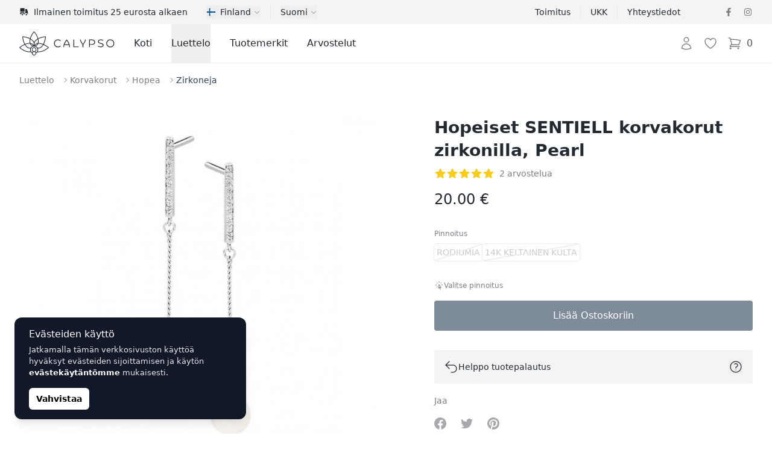

--- FILE ---
content_type: text/html; charset=UTF-8
request_url: https://calypsojewelry.com/fi/shop/hopeiset-sentiell-korvakorut-zirkonilla-pearl-1227
body_size: 102988
content:
<!DOCTYPE html>
<html lang="fi">
    <head>
        <meta charset="utf-8">
        <meta name="viewport" content="width=device-width, initial-scale=1">

        

        

        
        

        
        
        
        
        

        
        

        
        
        
        

        
        <link rel="apple-touch-icon" sizes="180x180" href="https://calypsojewelry.com/apple-touch-icon.png">
        <link rel="icon" type="image/png" sizes="32x32" href="https://calypsojewelry.com/favicon-32x32.png">
        <link rel="icon" type="image/png" sizes="16x16" href="https://calypsojewelry.com/favicon-16x16.png">
        <link rel="manifest" href="https://calypsojewelry.com/site.webmanifest">
        <link rel="mask-icon" href="https://calypsojewelry.com/safari-pinned-tab.svg" color="#384362">
        <meta name="msapplication-TileColor" content="#384362">
        <meta name="theme-color" content="#ffffff">

        <!-- Scripts -->
        <script type="text/javascript">
    const Ziggy = {"url":"https:\/\/calypsojewelry.com","port":null,"defaults":{},"routes":{"login":{"uri":"fi\/login","methods":["GET","HEAD"]},"logout":{"uri":"fi\/logout","methods":["POST"]},"register":{"uri":"fi\/register","methods":["GET","HEAD"]},"password.request":{"uri":"fi\/password\/reset","methods":["GET","HEAD"]},"password.email":{"uri":"fi\/password\/email","methods":["POST"]},"password.reset":{"uri":"fi\/password\/reset\/{token}","methods":["GET","HEAD"],"parameters":["token"]},"password.update":{"uri":"fi\/password\/reset","methods":["POST"]},"password.confirm":{"uri":"fi\/password\/confirm","methods":["GET","HEAD"]},"home":{"uri":"fi","methods":["GET","HEAD"]},"contact":{"uri":"fi\/contacts","methods":["GET","HEAD"]},"faq":{"uri":"fi\/faq","methods":["GET","HEAD"]},"shipping":{"uri":"fi\/shipping","methods":["GET","HEAD"]},"terms-of-use":{"uri":"fi\/kasutustingimused","methods":["GET","HEAD"]},"privacy-policy":{"uri":"fi\/privaatsuspoliitika","methods":["GET","HEAD"]},"returns":{"uri":"fi\/returns","methods":["GET","HEAD"]},"hire-purchase":{"uri":"fi\/hire-purchase","methods":["GET","HEAD"]},"payment-methods":{"uri":"fi\/payment-methods","methods":["GET","HEAD"]},"brands":{"uri":"fi\/brands","methods":["GET","HEAD"]},"blog.index":{"uri":"fi\/journal","methods":["GET","HEAD"]},"blog.category":{"uri":"fi\/journal\/category\/{slug}","methods":["GET","HEAD"],"parameters":["slug"]},"blog.show":{"uri":"fi\/journal\/{post}","methods":["GET","HEAD"],"parameters":["post"]},"profile.orders":{"uri":"fi\/profile\/orders","methods":["GET","HEAD"]},"profile.orders.show":{"uri":"fi\/profile\/orders\/{order}","methods":["GET","HEAD"],"parameters":["order"],"bindings":{"order":"id"}},"profile.wishlist":{"uri":"fi\/profile\/wishlist","methods":["GET","HEAD"]},"profile.wishlist.destroy":{"uri":"fi\/profile\/wishlist\/{wishlist}","methods":["DELETE"],"parameters":["wishlist"],"bindings":{"wishlist":"id"}},"profile.settings":{"uri":"fi\/profile\/settings","methods":["GET","HEAD"]},"wishlist":{"uri":"fi\/wishlist","methods":["GET","HEAD"]},"checkout":{"uri":"fi\/checkout","methods":["GET","HEAD"]},"checkout.quote":{"uri":"fi\/checkout\/{quote}","methods":["GET","HEAD"],"parameters":["quote"],"bindings":{"quote":"id"}},"checkout.payment":{"uri":"fi\/checkout\/{quote}\/payment","methods":["GET","HEAD"],"parameters":["quote"],"bindings":{"quote":"id"}},"checkout.success":{"uri":"fi\/checkout\/{quote}\/success","methods":["GET","HEAD"],"parameters":["quote"],"bindings":{"quote":"id"}},"reviews":{"uri":"fi\/reviews\/{type?}","methods":["GET","HEAD"],"parameters":["type"]},"product":{"uri":"fi\/shop\/{slug}","methods":["GET","HEAD"],"parameters":["slug"]},"shop.outlet":{"uri":"fi\/outlet","methods":["GET","HEAD"]},"shop.brand":{"uri":"fi\/brands\/{shop_brand}\/{shop_categories?}","methods":["GET","HEAD"],"wheres":{"shop_categories":"^[a-zA-Z\u0430-\u044f\u0410-\u042f0-9-_\\\/]+$"},"parameters":["shop_brand","shop_categories"],"bindings":{"shop_brand":"slug"}},"catalog":{"uri":"fi\/catalog\/{catalog_category?}","methods":["GET","HEAD"],"parameters":["catalog_category"]},"shop.category":{"uri":"fi\/{shop_categories}","methods":["GET","HEAD"],"wheres":{"shop_categories":"^[a-zA-Z\u0430-\u044f\u0410-\u042f0-9-_\\\/]+$"},"parameters":["shop_categories"]}}};

    !function(t,r){"object"==typeof exports&&"undefined"!=typeof module?module.exports=r():"function"==typeof define&&define.amd?define(r):(t||self).route=r()}(this,function(){function t(t,r){for(var e=0;e<r.length;e++){var n=r[e];n.enumerable=n.enumerable||!1,n.configurable=!0,"value"in n&&(n.writable=!0),Object.defineProperty(t,"symbol"==typeof(o=function(t,r){if("object"!=typeof t||null===t)return t;var e=t[Symbol.toPrimitive];if(void 0!==e){var n=e.call(t,"string");if("object"!=typeof n)return n;throw new TypeError("@@toPrimitive must return a primitive value.")}return String(t)}(n.key))?o:String(o),n)}var o}function r(r,e,n){return e&&t(r.prototype,e),n&&t(r,n),Object.defineProperty(r,"prototype",{writable:!1}),r}function e(){return e=Object.assign?Object.assign.bind():function(t){for(var r=1;r<arguments.length;r++){var e=arguments[r];for(var n in e)Object.prototype.hasOwnProperty.call(e,n)&&(t[n]=e[n])}return t},e.apply(this,arguments)}function n(t){return n=Object.setPrototypeOf?Object.getPrototypeOf.bind():function(t){return t.__proto__||Object.getPrototypeOf(t)},n(t)}function o(t,r){return o=Object.setPrototypeOf?Object.setPrototypeOf.bind():function(t,r){return t.__proto__=r,t},o(t,r)}function i(t,r,e){return i=function(){if("undefined"==typeof Reflect||!Reflect.construct)return!1;if(Reflect.construct.sham)return!1;if("function"==typeof Proxy)return!0;try{return Boolean.prototype.valueOf.call(Reflect.construct(Boolean,[],function(){})),!0}catch(t){return!1}}()?Reflect.construct.bind():function(t,r,e){var n=[null];n.push.apply(n,r);var i=new(Function.bind.apply(t,n));return e&&o(i,e.prototype),i},i.apply(null,arguments)}function u(t){var r="function"==typeof Map?new Map:void 0;return u=function(t){if(null===t||-1===Function.toString.call(t).indexOf("[native code]"))return t;if("function"!=typeof t)throw new TypeError("Super expression must either be null or a function");if(void 0!==r){if(r.has(t))return r.get(t);r.set(t,e)}function e(){return i(t,arguments,n(this).constructor)}return e.prototype=Object.create(t.prototype,{constructor:{value:e,enumerable:!1,writable:!0,configurable:!0}}),o(e,t)},u(t)}var f=String.prototype.replace,a=/%20/g,c="RFC3986",l={default:c,formatters:{RFC1738:function(t){return f.call(t,a,"+")},RFC3986:function(t){return String(t)}},RFC1738:"RFC1738",RFC3986:c},s=Object.prototype.hasOwnProperty,v=Array.isArray,p=function(){for(var t=[],r=0;r<256;++r)t.push("%"+((r<16?"0":"")+r.toString(16)).toUpperCase());return t}(),y=function(t,r){for(var e=r&&r.plainObjects?Object.create(null):{},n=0;n<t.length;++n)void 0!==t[n]&&(e[n]=t[n]);return e},d={arrayToObject:y,assign:function(t,r){return Object.keys(r).reduce(function(t,e){return t[e]=r[e],t},t)},combine:function(t,r){return[].concat(t,r)},compact:function(t){for(var r=[{obj:{o:t},prop:"o"}],e=[],n=0;n<r.length;++n)for(var o=r[n],i=o.obj[o.prop],u=Object.keys(i),f=0;f<u.length;++f){var a=u[f],c=i[a];"object"==typeof c&&null!==c&&-1===e.indexOf(c)&&(r.push({obj:i,prop:a}),e.push(c))}return function(t){for(;t.length>1;){var r=t.pop(),e=r.obj[r.prop];if(v(e)){for(var n=[],o=0;o<e.length;++o)void 0!==e[o]&&n.push(e[o]);r.obj[r.prop]=n}}}(r),t},decode:function(t,r,e){var n=t.replace(/\+/g," ");if("iso-8859-1"===e)return n.replace(/%[0-9a-f]{2}/gi,unescape);try{return decodeURIComponent(n)}catch(t){return n}},encode:function(t,r,e,n,o){if(0===t.length)return t;var i=t;if("symbol"==typeof t?i=Symbol.prototype.toString.call(t):"string"!=typeof t&&(i=String(t)),"iso-8859-1"===e)return escape(i).replace(/%u[0-9a-f]{4}/gi,function(t){return"%26%23"+parseInt(t.slice(2),16)+"%3B"});for(var u="",f=0;f<i.length;++f){var a=i.charCodeAt(f);45===a||46===a||95===a||126===a||a>=48&&a<=57||a>=65&&a<=90||a>=97&&a<=122||o===l.RFC1738&&(40===a||41===a)?u+=i.charAt(f):a<128?u+=p[a]:a<2048?u+=p[192|a>>6]+p[128|63&a]:a<55296||a>=57344?u+=p[224|a>>12]+p[128|a>>6&63]+p[128|63&a]:(a=65536+((1023&a)<<10|1023&i.charCodeAt(f+=1)),u+=p[240|a>>18]+p[128|a>>12&63]+p[128|a>>6&63]+p[128|63&a])}return u},isBuffer:function(t){return!(!t||"object"!=typeof t||!(t.constructor&&t.constructor.isBuffer&&t.constructor.isBuffer(t)))},isRegExp:function(t){return"[object RegExp]"===Object.prototype.toString.call(t)},maybeMap:function(t,r){if(v(t)){for(var e=[],n=0;n<t.length;n+=1)e.push(r(t[n]));return e}return r(t)},merge:function t(r,e,n){if(!e)return r;if("object"!=typeof e){if(v(r))r.push(e);else{if(!r||"object"!=typeof r)return[r,e];(n&&(n.plainObjects||n.allowPrototypes)||!s.call(Object.prototype,e))&&(r[e]=!0)}return r}if(!r||"object"!=typeof r)return[r].concat(e);var o=r;return v(r)&&!v(e)&&(o=y(r,n)),v(r)&&v(e)?(e.forEach(function(e,o){if(s.call(r,o)){var i=r[o];i&&"object"==typeof i&&e&&"object"==typeof e?r[o]=t(i,e,n):r.push(e)}else r[o]=e}),r):Object.keys(e).reduce(function(r,o){var i=e[o];return r[o]=s.call(r,o)?t(r[o],i,n):i,r},o)}},b=Object.prototype.hasOwnProperty,h={brackets:function(t){return t+"[]"},comma:"comma",indices:function(t,r){return t+"["+r+"]"},repeat:function(t){return t}},g=Array.isArray,m=String.prototype.split,j=Array.prototype.push,w=function(t,r){j.apply(t,g(r)?r:[r])},O=Date.prototype.toISOString,E=l.default,R={addQueryPrefix:!1,allowDots:!1,charset:"utf-8",charsetSentinel:!1,delimiter:"&",encode:!0,encoder:d.encode,encodeValuesOnly:!1,format:E,formatter:l.formatters[E],indices:!1,serializeDate:function(t){return O.call(t)},skipNulls:!1,strictNullHandling:!1},S=function t(r,e,n,o,i,u,f,a,c,l,s,v,p,y){var b,h=r;if("function"==typeof f?h=f(e,h):h instanceof Date?h=l(h):"comma"===n&&g(h)&&(h=d.maybeMap(h,function(t){return t instanceof Date?l(t):t})),null===h){if(o)return u&&!p?u(e,R.encoder,y,"key",s):e;h=""}if("string"==typeof(b=h)||"number"==typeof b||"boolean"==typeof b||"symbol"==typeof b||"bigint"==typeof b||d.isBuffer(h)){if(u){var j=p?e:u(e,R.encoder,y,"key",s);if("comma"===n&&p){for(var O=m.call(String(h),","),E="",S=0;S<O.length;++S)E+=(0===S?"":",")+v(u(O[S],R.encoder,y,"value",s));return[v(j)+"="+E]}return[v(j)+"="+v(u(h,R.encoder,y,"value",s))]}return[v(e)+"="+v(String(h))]}var T,k=[];if(void 0===h)return k;if("comma"===n&&g(h))T=[{value:h.length>0?h.join(",")||null:void 0}];else if(g(f))T=f;else{var x=Object.keys(h);T=a?x.sort(a):x}for(var N=0;N<T.length;++N){var C=T[N],A="object"==typeof C&&void 0!==C.value?C.value:h[C];if(!i||null!==A){var D=g(h)?"function"==typeof n?n(e,C):e:e+(c?"."+C:"["+C+"]");w(k,t(A,D,n,o,i,u,f,a,c,l,s,v,p,y))}}return k},T=Object.prototype.hasOwnProperty,k=Array.isArray,x={allowDots:!1,allowPrototypes:!1,arrayLimit:20,charset:"utf-8",charsetSentinel:!1,comma:!1,decoder:d.decode,delimiter:"&",depth:5,ignoreQueryPrefix:!1,interpretNumericEntities:!1,parameterLimit:1e3,parseArrays:!0,plainObjects:!1,strictNullHandling:!1},N=function(t){return t.replace(/&#(\d+);/g,function(t,r){return String.fromCharCode(parseInt(r,10))})},C=function(t,r){return t&&"string"==typeof t&&r.comma&&t.indexOf(",")>-1?t.split(","):t},A=function(t,r,e,n){if(t){var o=e.allowDots?t.replace(/\.([^.[]+)/g,"[$1]"):t,i=/(\[[^[\]]*])/g,u=e.depth>0&&/(\[[^[\]]*])/.exec(o),f=u?o.slice(0,u.index):o,a=[];if(f){if(!e.plainObjects&&T.call(Object.prototype,f)&&!e.allowPrototypes)return;a.push(f)}for(var c=0;e.depth>0&&null!==(u=i.exec(o))&&c<e.depth;){if(c+=1,!e.plainObjects&&T.call(Object.prototype,u[1].slice(1,-1))&&!e.allowPrototypes)return;a.push(u[1])}return u&&a.push("["+o.slice(u.index)+"]"),function(t,r,e,n){for(var o=n?r:C(r,e),i=t.length-1;i>=0;--i){var u,f=t[i];if("[]"===f&&e.parseArrays)u=[].concat(o);else{u=e.plainObjects?Object.create(null):{};var a="["===f.charAt(0)&&"]"===f.charAt(f.length-1)?f.slice(1,-1):f,c=parseInt(a,10);e.parseArrays||""!==a?!isNaN(c)&&f!==a&&String(c)===a&&c>=0&&e.parseArrays&&c<=e.arrayLimit?(u=[])[c]=o:"__proto__"!==a&&(u[a]=o):u={0:o}}o=u}return o}(a,r,e,n)}},D=function(t,r){var e=function(t){if(!t)return x;if(null!=t.decoder&&"function"!=typeof t.decoder)throw new TypeError("Decoder has to be a function.");if(void 0!==t.charset&&"utf-8"!==t.charset&&"iso-8859-1"!==t.charset)throw new TypeError("The charset option must be either utf-8, iso-8859-1, or undefined");return{allowDots:void 0===t.allowDots?x.allowDots:!!t.allowDots,allowPrototypes:"boolean"==typeof t.allowPrototypes?t.allowPrototypes:x.allowPrototypes,arrayLimit:"number"==typeof t.arrayLimit?t.arrayLimit:x.arrayLimit,charset:void 0===t.charset?x.charset:t.charset,charsetSentinel:"boolean"==typeof t.charsetSentinel?t.charsetSentinel:x.charsetSentinel,comma:"boolean"==typeof t.comma?t.comma:x.comma,decoder:"function"==typeof t.decoder?t.decoder:x.decoder,delimiter:"string"==typeof t.delimiter||d.isRegExp(t.delimiter)?t.delimiter:x.delimiter,depth:"number"==typeof t.depth||!1===t.depth?+t.depth:x.depth,ignoreQueryPrefix:!0===t.ignoreQueryPrefix,interpretNumericEntities:"boolean"==typeof t.interpretNumericEntities?t.interpretNumericEntities:x.interpretNumericEntities,parameterLimit:"number"==typeof t.parameterLimit?t.parameterLimit:x.parameterLimit,parseArrays:!1!==t.parseArrays,plainObjects:"boolean"==typeof t.plainObjects?t.plainObjects:x.plainObjects,strictNullHandling:"boolean"==typeof t.strictNullHandling?t.strictNullHandling:x.strictNullHandling}}(r);if(""===t||null==t)return e.plainObjects?Object.create(null):{};for(var n="string"==typeof t?function(t,r){var e,n={},o=(r.ignoreQueryPrefix?t.replace(/^\?/,""):t).split(r.delimiter,Infinity===r.parameterLimit?void 0:r.parameterLimit),i=-1,u=r.charset;if(r.charsetSentinel)for(e=0;e<o.length;++e)0===o[e].indexOf("utf8=")&&("utf8=%E2%9C%93"===o[e]?u="utf-8":"utf8=%26%2310003%3B"===o[e]&&(u="iso-8859-1"),i=e,e=o.length);for(e=0;e<o.length;++e)if(e!==i){var f,a,c=o[e],l=c.indexOf("]="),s=-1===l?c.indexOf("="):l+1;-1===s?(f=r.decoder(c,x.decoder,u,"key"),a=r.strictNullHandling?null:""):(f=r.decoder(c.slice(0,s),x.decoder,u,"key"),a=d.maybeMap(C(c.slice(s+1),r),function(t){return r.decoder(t,x.decoder,u,"value")})),a&&r.interpretNumericEntities&&"iso-8859-1"===u&&(a=N(a)),c.indexOf("[]=")>-1&&(a=k(a)?[a]:a),n[f]=T.call(n,f)?d.combine(n[f],a):a}return n}(t,e):t,o=e.plainObjects?Object.create(null):{},i=Object.keys(n),u=0;u<i.length;++u){var f=i[u],a=A(f,n[f],e,"string"==typeof t);o=d.merge(o,a,e)}return d.compact(o)},$=/*#__PURE__*/function(){function t(t,r,e){var n,o;this.name=t,this.definition=r,this.bindings=null!=(n=r.bindings)?n:{},this.wheres=null!=(o=r.wheres)?o:{},this.config=e}var e=t.prototype;return e.matchesUrl=function(t){var r=this;if(!this.definition.methods.includes("GET"))return!1;var e=this.template.replace(/(\/?){([^}?]*)(\??)}/g,function(t,e,n,o){var i,u="(?<"+n+">"+((null==(i=r.wheres[n])?void 0:i.replace(/(^\^)|(\$$)/g,""))||"[^/?]+")+")";return o?"("+e+u+")?":""+e+u}).replace(/^\w+:\/\//,""),n=t.replace(/^\w+:\/\//,"").split("?"),o=n[0],i=n[1],u=new RegExp("^"+e+"/?$").exec(decodeURI(o));if(u){for(var f in u.groups)u.groups[f]="string"==typeof u.groups[f]?decodeURIComponent(u.groups[f]):u.groups[f];return{params:u.groups,query:D(i)}}return!1},e.compile=function(t){var r=this;return this.parameterSegments.length?this.template.replace(/{([^}?]+)(\??)}/g,function(e,n,o){var i,u;if(!o&&[null,void 0].includes(t[n]))throw new Error("Ziggy error: '"+n+"' parameter is required for route '"+r.name+"'.");if(r.wheres[n]&&!new RegExp("^"+(o?"("+r.wheres[n]+")?":r.wheres[n])+"$").test(null!=(u=t[n])?u:""))throw new Error("Ziggy error: '"+n+"' parameter does not match required format '"+r.wheres[n]+"' for route '"+r.name+"'.");return encodeURI(null!=(i=t[n])?i:"").replace(/%7C/g,"|").replace(/%25/g,"%").replace(/\$/g,"%24")}).replace(this.origin+"//",this.origin+"/").replace(/\/+$/,""):this.template},r(t,[{key:"template",get:function(){var t=(this.origin+"/"+this.definition.uri).replace(/\/+$/,"");return""===t?"/":t}},{key:"origin",get:function(){return this.config.absolute?this.definition.domain?""+this.config.url.match(/^\w+:\/\//)[0]+this.definition.domain+(this.config.port?":"+this.config.port:""):this.config.url:""}},{key:"parameterSegments",get:function(){var t,r;return null!=(t=null==(r=this.template.match(/{[^}?]+\??}/g))?void 0:r.map(function(t){return{name:t.replace(/{|\??}/g,""),required:!/\?}$/.test(t)}}))?t:[]}}]),t}(),F=/*#__PURE__*/function(t){var n,i;function u(r,n,o,i){var u;if(void 0===o&&(o=!0),(u=t.call(this)||this).t=null!=i?i:"undefined"!=typeof Ziggy?Ziggy:null==globalThis?void 0:globalThis.Ziggy,u.t=e({},u.t,{absolute:o}),r){if(!u.t.routes[r])throw new Error("Ziggy error: route '"+r+"' is not in the route list.");u.i=new $(r,u.t.routes[r],u.t),u.u=u.l(n)}return u}i=t,(n=u).prototype=Object.create(i.prototype),n.prototype.constructor=n,o(n,i);var f=u.prototype;return f.toString=function(){var t=this,r=Object.keys(this.u).filter(function(r){return!t.i.parameterSegments.some(function(t){return t.name===r})}).filter(function(t){return"_query"!==t}).reduce(function(r,n){var o;return e({},r,((o={})[n]=t.u[n],o))},{});return this.i.compile(this.u)+function(t,r){var e,n=t,o=function(t){if(!t)return R;if(null!=t.encoder&&"function"!=typeof t.encoder)throw new TypeError("Encoder has to be a function.");var r=t.charset||R.charset;if(void 0!==t.charset&&"utf-8"!==t.charset&&"iso-8859-1"!==t.charset)throw new TypeError("The charset option must be either utf-8, iso-8859-1, or undefined");var e=l.default;if(void 0!==t.format){if(!b.call(l.formatters,t.format))throw new TypeError("Unknown format option provided.");e=t.format}var n=l.formatters[e],o=R.filter;return("function"==typeof t.filter||g(t.filter))&&(o=t.filter),{addQueryPrefix:"boolean"==typeof t.addQueryPrefix?t.addQueryPrefix:R.addQueryPrefix,allowDots:void 0===t.allowDots?R.allowDots:!!t.allowDots,charset:r,charsetSentinel:"boolean"==typeof t.charsetSentinel?t.charsetSentinel:R.charsetSentinel,delimiter:void 0===t.delimiter?R.delimiter:t.delimiter,encode:"boolean"==typeof t.encode?t.encode:R.encode,encoder:"function"==typeof t.encoder?t.encoder:R.encoder,encodeValuesOnly:"boolean"==typeof t.encodeValuesOnly?t.encodeValuesOnly:R.encodeValuesOnly,filter:o,format:e,formatter:n,serializeDate:"function"==typeof t.serializeDate?t.serializeDate:R.serializeDate,skipNulls:"boolean"==typeof t.skipNulls?t.skipNulls:R.skipNulls,sort:"function"==typeof t.sort?t.sort:null,strictNullHandling:"boolean"==typeof t.strictNullHandling?t.strictNullHandling:R.strictNullHandling}}(r);"function"==typeof o.filter?n=(0,o.filter)("",n):g(o.filter)&&(e=o.filter);var i=[];if("object"!=typeof n||null===n)return"";var u=h[r&&r.arrayFormat in h?r.arrayFormat:r&&"indices"in r?r.indices?"indices":"repeat":"indices"];e||(e=Object.keys(n)),o.sort&&e.sort(o.sort);for(var f=0;f<e.length;++f){var a=e[f];o.skipNulls&&null===n[a]||w(i,S(n[a],a,u,o.strictNullHandling,o.skipNulls,o.encode?o.encoder:null,o.filter,o.sort,o.allowDots,o.serializeDate,o.format,o.formatter,o.encodeValuesOnly,o.charset))}var c=i.join(o.delimiter),s=!0===o.addQueryPrefix?"?":"";return o.charsetSentinel&&(s+="iso-8859-1"===o.charset?"utf8=%26%2310003%3B&":"utf8=%E2%9C%93&"),c.length>0?s+c:""}(e({},r,this.u._query),{addQueryPrefix:!0,arrayFormat:"indices",encodeValuesOnly:!0,skipNulls:!0,encoder:function(t,r){return"boolean"==typeof t?Number(t):r(t)}})},f.v=function(t){var r=this;t?this.t.absolute&&t.startsWith("/")&&(t=this.p().host+t):t=this.h();var n={},o=Object.entries(this.t.routes).find(function(e){return n=new $(e[0],e[1],r.t).matchesUrl(t)})||[void 0,void 0];return e({name:o[0]},n,{route:o[1]})},f.h=function(){var t=this.p(),r=t.pathname,e=t.search;return(this.t.absolute?t.host+r:r.replace(this.t.url.replace(/^\w*:\/\/[^/]+/,""),"").replace(/^\/+/,"/"))+e},f.current=function(t,r){var n=this.v(),o=n.name,i=n.params,u=n.query,f=n.route;if(!t)return o;var a=new RegExp("^"+t.replace(/\./g,"\\.").replace(/\*/g,".*")+"$").test(o);if([null,void 0].includes(r)||!a)return a;var c=new $(o,f,this.t);r=this.l(r,c);var l=e({},i,u);return!(!Object.values(r).every(function(t){return!t})||Object.values(l).some(function(t){return void 0!==t}))||function t(r,e){return Object.entries(r).every(function(r){var n=r[0],o=r[1];return Array.isArray(o)&&Array.isArray(e[n])?o.every(function(t){return e[n].includes(t)}):"object"==typeof o&&"object"==typeof e[n]&&null!==o&&null!==e[n]?t(o,e[n]):e[n]==o})}(r,l)},f.p=function(){var t,r,e,n,o,i,u="undefined"!=typeof window?window.location:{},f=u.host,a=u.pathname,c=u.search;return{host:null!=(t=null==(r=this.t.location)?void 0:r.host)?t:void 0===f?"":f,pathname:null!=(e=null==(n=this.t.location)?void 0:n.pathname)?e:void 0===a?"":a,search:null!=(o=null==(i=this.t.location)?void 0:i.search)?o:void 0===c?"":c}},f.has=function(t){return Object.keys(this.t.routes).includes(t)},f.l=function(t,r){var n=this;void 0===t&&(t={}),void 0===r&&(r=this.i),null!=t||(t={}),t=["string","number"].includes(typeof t)?[t]:t;var o=r.parameterSegments.filter(function(t){return!n.t.defaults[t.name]});if(Array.isArray(t))t=t.reduce(function(t,r,n){var i,u;return e({},t,o[n]?((i={})[o[n].name]=r,i):"object"==typeof r?r:((u={})[r]="",u))},{});else if(1===o.length&&!t[o[0].name]&&(t.hasOwnProperty(Object.values(r.bindings)[0])||t.hasOwnProperty("id"))){var i;(i={})[o[0].name]=t,t=i}return e({},this.g(r),this.m(t,r))},f.g=function(t){var r=this;return t.parameterSegments.filter(function(t){return r.t.defaults[t.name]}).reduce(function(t,n,o){var i,u=n.name;return e({},t,((i={})[u]=r.t.defaults[u],i))},{})},f.m=function(t,r){var n=r.bindings,o=r.parameterSegments;return Object.entries(t).reduce(function(t,r){var i,u,f=r[0],a=r[1];if(!a||"object"!=typeof a||Array.isArray(a)||!o.some(function(t){return t.name===f}))return e({},t,((u={})[f]=a,u));if(!a.hasOwnProperty(n[f])){if(!a.hasOwnProperty("id"))throw new Error("Ziggy error: object passed as '"+f+"' parameter is missing route model binding key '"+n[f]+"'.");n[f]="id"}return e({},t,((i={})[f]=a[n[f]],i))},{})},f.valueOf=function(){return this.toString()},f.check=function(t){return this.has(t)},r(u,[{key:"params",get:function(){var t=this.v();return e({},t.params,t.query)}}]),u}(/*#__PURE__*/u(String));return function(t,r,e,n){var o=new F(t,r,e,n);return t?o.toString():o}});

</script>        <link rel="preload" as="style" href="https://calypsojewelry.com/build/assets/app-DY9bwWfb.css" /><link rel="preload" as="style" href="https://calypsojewelry.com/build/assets/ProductGallery-h2q96-Je.css" /><link rel="preload" as="style" href="https://calypsojewelry.com/build/assets/navigation-CteQybwo.css" /><link rel="preload" as="style" href="https://calypsojewelry.com/build/assets/swiper-CCFQLFkR.css" /><link rel="modulepreload" href="https://calypsojewelry.com/build/assets/app-CKWqS0mf.js" /><link rel="modulepreload" href="https://calypsojewelry.com/build/assets/ProductShow-BFTISDwN.js" /><link rel="modulepreload" href="https://calypsojewelry.com/build/assets/Breadcrumbs.vue_vue_type_script_setup_true_lang-DdCVUCUC.js" /><link rel="modulepreload" href="https://calypsojewelry.com/build/assets/ApplicationHead.vue_vue_type_script_setup_true_lang-DnbMaf2r.js" /><link rel="modulepreload" href="https://calypsojewelry.com/build/assets/TextLink.vue_vue_type_script_setup_true_lang-BYEdbAkw.js" /><link rel="modulepreload" href="https://calypsojewelry.com/build/assets/ProductVariantCard.vue_vue_type_script_setup_true_lang-D6BCC46f.js" /><link rel="modulepreload" href="https://calypsojewelry.com/build/assets/Rating.vue_vue_type_script_setup_true_lang-BJL9comN.js" /><link rel="modulepreload" href="https://calypsojewelry.com/build/assets/ProductBrand.vue_vue_type_script_setup_true_lang-CkEzOeqw.js" /><link rel="modulepreload" href="https://calypsojewelry.com/build/assets/ProductCharacteristics.vue_vue_type_script_setup_true_lang-Db4UrD3V.js" /><link rel="modulepreload" href="https://calypsojewelry.com/build/assets/ProductDescription.vue_vue_type_script_setup_true_lang-COA0xKtO.js" /><link rel="modulepreload" href="https://calypsojewelry.com/build/assets/ProductGallery-DO0zqtIi.js" /><link rel="modulepreload" href="https://calypsojewelry.com/build/assets/ProductReviews.vue_vue_type_script_setup_true_lang--HNHH-kb.js" /><link rel="modulepreload" href="https://calypsojewelry.com/build/assets/ProductReviewsSummary.vue_vue_type_script_setup_true_lang-BY2DwgJB.js" /><link rel="modulepreload" href="https://calypsojewelry.com/build/assets/ProductShipping.vue_vue_type_script_setup_true_lang-Dd_8QZ5d.js" /><link rel="modulepreload" href="https://calypsojewelry.com/build/assets/RingSizeChart.vue_vue_type_script_setup_true_lang-Bmor-qib.js" /><link rel="modulepreload" href="https://calypsojewelry.com/build/assets/_stringToArray-DJwmrXL8.js" /><link rel="modulepreload" href="https://calypsojewelry.com/build/assets/_baseProperty-CkofXAG8.js" /><link rel="modulepreload" href="https://calypsojewelry.com/build/assets/ChevronRightIcon-CSpH7d-m.js" /><link rel="modulepreload" href="https://calypsojewelry.com/build/assets/Card.vue_vue_type_script_setup_true_lang-CDJ_RhJv.js" /><link rel="modulepreload" href="https://calypsojewelry.com/build/assets/CardTitle.vue_vue_type_script_setup_true_lang-4qiKJ-hg.js" /><link rel="modulepreload" href="https://calypsojewelry.com/build/assets/CardSubtitle.vue_vue_type_script_setup_true_lang-D212HAde.js" /><link rel="modulepreload" href="https://calypsojewelry.com/build/assets/ShoppingBagIcon-DxiYbXW3.js" /><link rel="modulepreload" href="https://calypsojewelry.com/build/assets/CardFooterNavLink.vue_vue_type_script_setup_true_lang-B--qPviR.js" /><link rel="modulepreload" href="https://calypsojewelry.com/build/assets/swiper-DpcKNugc.js" /><link rel="modulepreload" href="https://calypsojewelry.com/build/assets/ChevronLeftIcon-C7CxIERb.js" /><link rel="modulepreload" href="https://calypsojewelry.com/build/assets/ChevronRightIcon-L6xXBIVA.js" /><link rel="modulepreload" href="https://calypsojewelry.com/build/assets/TruckIcon-Cpp_s0hi.js" /><link rel="stylesheet" href="https://calypsojewelry.com/build/assets/app-DY9bwWfb.css" /><link rel="stylesheet" href="https://calypsojewelry.com/build/assets/ProductGallery-h2q96-Je.css" /><link rel="stylesheet" href="https://calypsojewelry.com/build/assets/navigation-CteQybwo.css" /><link rel="stylesheet" href="https://calypsojewelry.com/build/assets/swiper-CCFQLFkR.css" /><script type="module" src="https://calypsojewelry.com/build/assets/app-CKWqS0mf.js"></script><script type="module" src="https://calypsojewelry.com/build/assets/ProductShow-BFTISDwN.js"></script>        <link rel="canonical" href="https://calypsojewelry.com/fi/shop/hopeiset-sentiell-korvakorut-zirkonilla-pearl-1227" inertia>
<link rel="alternate" hreflang="ru-EE" href="https://calypso.ee/ru/shop/serebrianye-sergi-sentiell-s-cirkonom-zemcug-1227" inertia>
<link rel="alternate" hreflang="en-EE" href="https://calypso.ee/en/shop/silver-sentiell-earrings-with-zirconia-pearl-1227" inertia>
<link rel="alternate" hreflang="ru-LV" href="https://calypso.lv/ru/shop/serebrianye-sergi-sentiell-s-cirkonom-zemcug-1227" inertia>
<link rel="alternate" hreflang="en-LV" href="https://calypso.lv/en/shop/silver-sentiell-earrings-with-zirconia-pearl-1227" inertia>
<link rel="alternate" hreflang="ru-LT" href="https://calypso.lt/ru/shop/serebrianye-sergi-sentiell-s-cirkonom-zemcug-1227" inertia>
<link rel="alternate" hreflang="en-LT" href="https://calypso.lt/en/shop/silver-sentiell-earrings-with-zirconia-pearl-1227" inertia>
<link rel="alternate" hreflang="et" href="https://calypso.ee/et/shop/hobe-korvarongad-sentiell-tsirkooniga-parl-1227" inertia>
<link rel="alternate" hreflang="lv" href="https://calypso.lv/lv/shop/sudraba-sentiell-auskari-ar-cirkonu-perle-1227" inertia>
<link rel="alternate" hreflang="lt" href="https://calypso.lt/lt/shop/sidabriniai-sentiell-auskarai-su-cirkoniu-pearl-1227" inertia>
<link rel="alternate" hreflang="fi" href="https://calypsojewelry.com/fi/shop/hopeiset-sentiell-korvakorut-zirkonilla-pearl-1227" inertia>
<link rel="alternate" hreflang="ru" href="https://calypsojewelry.com/ru/shop/serebrianye-sergi-sentiell-s-cirkonom-zemcug-1227" inertia>
<link rel="alternate" hreflang="en" href="https://calypsojewelry.com/en/shop/silver-sentiell-earrings-with-zirconia-pearl-1227" inertia>
<meta property="og:locale" content="fi-FI" inertia>
<meta property="og:url" content="https://calypsojewelry.com/fi/shop/hopeiset-sentiell-korvakorut-zirkonilla-pearl-1227" inertia>
<meta property="og:site_name" content="Calypso" inertia>
<script type="application/ld+json" inertia>{"@context":"https://schema.org","@id":"https://calypso.ee/#organization","@type":"OnlineStore","name":"Calypso OÜ","alternateName":"Calypso","url":"https://calypsojewelry.com","logo":"https://calypsojewelry.com/images/company-logo.png","sameAs":["https://www.facebook.com/CalypsoEesti/","https://www.instagram.com/calypso_eesti/"],"contactPoint":{"contactType":"Customer Service","email":"info@calypso.ee"},"hasMerchantReturnPolicy":{"@id":"https://calypso.ee/returns#policy","@type":"MerchantReturnPolicy","applicableCountry":["EE","LV","LT","FI","SE","PL","DE"],"returnPolicyCountry":"EE","returnPolicyCategory":"https://schema.org/MerchantReturnFiniteReturnWindow","merchantReturnDays":14,"itemCondition":["https://schema.org/NewCondition","https://schema.org/DamagedCondition"],"returnMethod":"https://schema.org/ReturnByMail","returnFees":"https://schema.org/FreeReturn","refundType":"https://schema.org/FullRefund","returnLabelSource":"https://schema.org/ReturnLabelDownloadAndPrint","merchantReturnLink":"https://calypsojewelry.com/fi/returns"},"hasShippingService":{"@id":"https://calypso.ee/shipping#policy","@type":"ShippingService","fulfillmentType":"FulfillmentTypeDelivery","handlingTime":{"@type":"ServicePeriod","businessDays":["https://schema.org/Monday","https://schema.org/Tuesday","https://schema.org/Wednesday","https://schema.org/Thursday","https://schema.org/Friday"],"cutoffTime":"13:00:00-07:00","duration":{"@type":"QuantitativeValue","minValue":0,"maxValue":1,"unitCode":"DAY"},"shippingConditions":[[{"@type":"ShippingConditions","shippingDestination":[{"@type":"DefinedRegion","addressCountry":"EE"}],"orderValue":{"@type":"MonetaryAmount","minValue":0,"maxValue":24.99,"currency":"EUR"},"shippingRate":{"@type":"MonetaryAmount","value":2.4,"currency":"EUR"},"transitTime":{"@type":"ServicePeriod","duration":{"@type":"QuantitativeValue","minValue":1,"maxValue":2,"unitCode":"DAY"},"businessDays":["https://schema.org/Monday","https://schema.org/Tuesday","https://schema.org/Wednesday","https://schema.org/Thursday","https://schema.org/Friday"]}},{"@type":"ShippingConditions","shippingDestination":[{"@type":"DefinedRegion","addressCountry":"EE"}],"orderValue":{"@type":"MonetaryAmount","minValue":25,"currency":"EUR"},"shippingRate":{"@type":"MonetaryAmount","value":0,"currency":"EUR"},"transitTime":{"@type":"ServicePeriod","duration":{"@type":"QuantitativeValue","minValue":1,"maxValue":2,"unitCode":"DAY"},"businessDays":["https://schema.org/Monday","https://schema.org/Tuesday","https://schema.org/Wednesday","https://schema.org/Thursday","https://schema.org/Friday"]}}],[{"@type":"ShippingConditions","shippingDestination":[{"@type":"DefinedRegion","addressCountry":"LV"}],"orderValue":{"@type":"MonetaryAmount","minValue":0,"maxValue":29.99,"currency":"EUR"},"shippingRate":{"@type":"MonetaryAmount","value":2.9,"currency":"EUR"},"transitTime":{"@type":"ServicePeriod","duration":{"@type":"QuantitativeValue","minValue":1,"maxValue":3,"unitCode":"DAY"},"businessDays":["https://schema.org/Monday","https://schema.org/Tuesday","https://schema.org/Wednesday","https://schema.org/Thursday","https://schema.org/Friday"]}},{"@type":"ShippingConditions","shippingDestination":[{"@type":"DefinedRegion","addressCountry":"LV"}],"orderValue":{"@type":"MonetaryAmount","minValue":30,"currency":"EUR"},"shippingRate":{"@type":"MonetaryAmount","value":0,"currency":"EUR"},"transitTime":{"@type":"ServicePeriod","duration":{"@type":"QuantitativeValue","minValue":1,"maxValue":3,"unitCode":"DAY"},"businessDays":["https://schema.org/Monday","https://schema.org/Tuesday","https://schema.org/Wednesday","https://schema.org/Thursday","https://schema.org/Friday"]}}],[{"@type":"ShippingConditions","shippingDestination":[{"@type":"DefinedRegion","addressCountry":"LT"}],"orderValue":{"@type":"MonetaryAmount","minValue":0,"maxValue":29.99,"currency":"EUR"},"shippingRate":{"@type":"MonetaryAmount","value":3.5,"currency":"EUR"},"transitTime":{"@type":"ServicePeriod","duration":{"@type":"QuantitativeValue","minValue":1,"maxValue":3,"unitCode":"DAY"},"businessDays":["https://schema.org/Monday","https://schema.org/Tuesday","https://schema.org/Wednesday","https://schema.org/Thursday","https://schema.org/Friday"]}},{"@type":"ShippingConditions","shippingDestination":[{"@type":"DefinedRegion","addressCountry":"LT"}],"orderValue":{"@type":"MonetaryAmount","minValue":30,"currency":"EUR"},"shippingRate":{"@type":"MonetaryAmount","value":0,"currency":"EUR"},"transitTime":{"@type":"ServicePeriod","duration":{"@type":"QuantitativeValue","minValue":1,"maxValue":3,"unitCode":"DAY"},"businessDays":["https://schema.org/Monday","https://schema.org/Tuesday","https://schema.org/Wednesday","https://schema.org/Thursday","https://schema.org/Friday"]}}],[{"@type":"ShippingConditions","shippingDestination":[{"@type":"DefinedRegion","addressCountry":"FI"}],"orderValue":{"@type":"MonetaryAmount","minValue":0,"maxValue":49.99,"currency":"EUR"},"shippingRate":{"@type":"MonetaryAmount","value":6.3,"currency":"EUR"},"transitTime":{"@type":"ServicePeriod","duration":{"@type":"QuantitativeValue","minValue":1,"maxValue":3,"unitCode":"DAY"},"businessDays":["https://schema.org/Monday","https://schema.org/Tuesday","https://schema.org/Wednesday","https://schema.org/Thursday","https://schema.org/Friday"]}},{"@type":"ShippingConditions","shippingDestination":[{"@type":"DefinedRegion","addressCountry":"FI"}],"orderValue":{"@type":"MonetaryAmount","minValue":50,"currency":"EUR"},"shippingRate":{"@type":"MonetaryAmount","value":0,"currency":"EUR"},"transitTime":{"@type":"ServicePeriod","duration":{"@type":"QuantitativeValue","minValue":1,"maxValue":3,"unitCode":"DAY"},"businessDays":["https://schema.org/Monday","https://schema.org/Tuesday","https://schema.org/Wednesday","https://schema.org/Thursday","https://schema.org/Friday"]}}],[{"@type":"ShippingConditions","shippingDestination":[{"@type":"DefinedRegion","addressCountry":"SE"}],"orderValue":{"@type":"MonetaryAmount","minValue":0,"maxValue":49.99,"currency":"EUR"},"shippingRate":{"@type":"MonetaryAmount","value":7.6,"currency":"EUR"},"transitTime":{"@type":"ServicePeriod","duration":{"@type":"QuantitativeValue","minValue":2,"maxValue":4,"unitCode":"DAY"},"businessDays":["https://schema.org/Monday","https://schema.org/Tuesday","https://schema.org/Wednesday","https://schema.org/Thursday","https://schema.org/Friday"]}},{"@type":"ShippingConditions","shippingDestination":[{"@type":"DefinedRegion","addressCountry":"SE"}],"orderValue":{"@type":"MonetaryAmount","minValue":50,"currency":"EUR"},"shippingRate":{"@type":"MonetaryAmount","value":0,"currency":"EUR"},"transitTime":{"@type":"ServicePeriod","duration":{"@type":"QuantitativeValue","minValue":2,"maxValue":4,"unitCode":"DAY"},"businessDays":["https://schema.org/Monday","https://schema.org/Tuesday","https://schema.org/Wednesday","https://schema.org/Thursday","https://schema.org/Friday"]}}]]}}}</script>
<script type="application/ld+json" inertia>{"@context":"https://schema.org","@type":"BreadcrumbList","itemListElement":[{"@type":"ListItem","position":1,"name":"Luettelo","item":"https://calypsojewelry.com/fi/catalog"},{"@type":"ListItem","position":2,"name":"Korvakorut","item":"https://calypsojewelry.com/fi/catalog/earrings"},{"@type":"ListItem","position":3,"name":"Hopea","item":"https://calypsojewelry.com/fi/catalog/silver-earrings"},{"@type":"ListItem","position":4,"name":"Zirkoneja","item":"https://calypsojewelry.com/fi/catalog?material=1&product_type=802&stone_type=112"}]}</script>
<meta property="og:title" content="Hopeiset SENTIELL korvakorut zirkonilla, Pearl | Calypso verkkokauppa" inertia>
<meta property="og:type" content="product" inertia>
<meta property="og:title" content="Hopeiset SENTIELL korvakorut zirkonilla, Pearl" inertia>
<meta property="og:description" content="Nosta esiin mikä tahansa asukokonaisuus näillä Sentiell-ketjukorvakoruilla, jotka on valmistettu loistavasta 925-hopeasta ja viimeistelty rodium-pinnoitteella lisäkiillon aikaansaamiseksi. Kumpikin korvakoru esittelee tyylikkään valkoisen helmen pud..." inertia>
<meta property="og:image" content="https://assets.calypso.ee/media/3176/conversions/MjlriHKS5sO7jkkB-800px.jpg" inertia>
<meta property="product:locale" content="fi-FI" inertia>
<meta property="product:condition" content="new" inertia>
<meta property="product:availability" content="out of stock" inertia>
<meta property="product:price:amount" content="20.00" inertia>
<meta property="product:price:currency" content="EUR" inertia>
<meta property="product:item_group_id" content="product_1227" inertia>
<meta name="description" content="Nosta esiin mikä tahansa asukokonaisuus näillä Sentiell-ketjukorvakoruilla, jotka on valmistettu loistavasta 925-hopeasta ja viimeistelty rodium-pi..." inertia>
<meta name="robots" content="max-snippet:-1, max-image-preview:large, max-video-preview:-1" inertia>
<script type="application/ld+json" inertia>{"@context":"https://schema.org/","@type":"Product","productID":1227,"name":"Hopeiset SENTIELL korvakorut zirkonilla, Pearl","image":["https://assets.calypso.ee/media/3176/conversions/MjlriHKS5sO7jkkB-800px.jpg"],"description":"Nosta esiin mikä tahansa asukokonaisuus näillä Sentiell-ketjukorvakoruilla, jotka on valmistettu loistavasta 925-hopeasta ja viimeistelty rodium-pinnoitteella lisäkiillon aikaansaamiseksi. Kumpikin korvakoru esittelee tyylikkään valkoisen helmen pudotuksen, jota korostaa kimalteleva valkoinen zirkonia, joka pyydystää valon joka käänteessäsi. Hienostunut muotoilu, jossa on turvallinen nappilukko, t...","sku":"JW-SEN-01378","locale":"fi-FI","offers":{"@type":"Offer","url":"https://calypsojewelry.com/fi/shop/hopeiset-sentiell-korvakorut-zirkonilla-pearl-1227","priceCurrency":"EUR","price":20,"priceValidUntil":"2027-01-17","itemCondition":"https://schema.org/NewCondition","availability":"https://schema.org/OutOfStock","hasMerchantReturnPolicy":{"@id":"https://calypso.ee/returns#policy"},"shippingDetails":{"@type":"OfferShippingDetails","hasShippingService":{"@id":"https://calypso.ee/shipping#policy"}}},"brand":{"@type":"Brand","name":"Sentiell"},"aggregateRating":{"@type":"AggregateRating","ratingValue":5,"bestRating":5,"worstRating":1,"ratingCount":2}}</script>
<title inertia>Hopeiset SENTIELL korvakorut zirkonilla, Pearl | Calypso verkkokauppa</title>    </head>
    <body class="font-sans antialiased">
        <div id="app" data-page="{&quot;component&quot;:&quot;Products/ProductShow&quot;,&quot;props&quot;:{&quot;errors&quot;:{},&quot;ziggy&quot;:{&quot;url&quot;:&quot;https://calypsojewelry.com&quot;,&quot;port&quot;:null,&quot;defaults&quot;:[],&quot;routes&quot;:{&quot;login&quot;:{&quot;uri&quot;:&quot;fi/login&quot;,&quot;methods&quot;:[&quot;GET&quot;,&quot;HEAD&quot;]},&quot;logout&quot;:{&quot;uri&quot;:&quot;fi/logout&quot;,&quot;methods&quot;:[&quot;POST&quot;]},&quot;register&quot;:{&quot;uri&quot;:&quot;fi/register&quot;,&quot;methods&quot;:[&quot;GET&quot;,&quot;HEAD&quot;]},&quot;password.request&quot;:{&quot;uri&quot;:&quot;fi/password/reset&quot;,&quot;methods&quot;:[&quot;GET&quot;,&quot;HEAD&quot;]},&quot;password.email&quot;:{&quot;uri&quot;:&quot;fi/password/email&quot;,&quot;methods&quot;:[&quot;POST&quot;]},&quot;password.reset&quot;:{&quot;uri&quot;:&quot;fi/password/reset/{token}&quot;,&quot;methods&quot;:[&quot;GET&quot;,&quot;HEAD&quot;],&quot;parameters&quot;:[&quot;token&quot;]},&quot;password.update&quot;:{&quot;uri&quot;:&quot;fi/password/reset&quot;,&quot;methods&quot;:[&quot;POST&quot;]},&quot;password.confirm&quot;:{&quot;uri&quot;:&quot;fi/password/confirm&quot;,&quot;methods&quot;:[&quot;GET&quot;,&quot;HEAD&quot;]},&quot;home&quot;:{&quot;uri&quot;:&quot;fi&quot;,&quot;methods&quot;:[&quot;GET&quot;,&quot;HEAD&quot;]},&quot;contact&quot;:{&quot;uri&quot;:&quot;fi/contacts&quot;,&quot;methods&quot;:[&quot;GET&quot;,&quot;HEAD&quot;]},&quot;faq&quot;:{&quot;uri&quot;:&quot;fi/faq&quot;,&quot;methods&quot;:[&quot;GET&quot;,&quot;HEAD&quot;]},&quot;shipping&quot;:{&quot;uri&quot;:&quot;fi/shipping&quot;,&quot;methods&quot;:[&quot;GET&quot;,&quot;HEAD&quot;]},&quot;terms-of-use&quot;:{&quot;uri&quot;:&quot;fi/kasutustingimused&quot;,&quot;methods&quot;:[&quot;GET&quot;,&quot;HEAD&quot;]},&quot;privacy-policy&quot;:{&quot;uri&quot;:&quot;fi/privaatsuspoliitika&quot;,&quot;methods&quot;:[&quot;GET&quot;,&quot;HEAD&quot;]},&quot;returns&quot;:{&quot;uri&quot;:&quot;fi/returns&quot;,&quot;methods&quot;:[&quot;GET&quot;,&quot;HEAD&quot;]},&quot;hire-purchase&quot;:{&quot;uri&quot;:&quot;fi/hire-purchase&quot;,&quot;methods&quot;:[&quot;GET&quot;,&quot;HEAD&quot;]},&quot;payment-methods&quot;:{&quot;uri&quot;:&quot;fi/payment-methods&quot;,&quot;methods&quot;:[&quot;GET&quot;,&quot;HEAD&quot;]},&quot;brands&quot;:{&quot;uri&quot;:&quot;fi/brands&quot;,&quot;methods&quot;:[&quot;GET&quot;,&quot;HEAD&quot;]},&quot;blog.index&quot;:{&quot;uri&quot;:&quot;fi/journal&quot;,&quot;methods&quot;:[&quot;GET&quot;,&quot;HEAD&quot;]},&quot;blog.category&quot;:{&quot;uri&quot;:&quot;fi/journal/category/{slug}&quot;,&quot;methods&quot;:[&quot;GET&quot;,&quot;HEAD&quot;],&quot;parameters&quot;:[&quot;slug&quot;]},&quot;blog.show&quot;:{&quot;uri&quot;:&quot;fi/journal/{post}&quot;,&quot;methods&quot;:[&quot;GET&quot;,&quot;HEAD&quot;],&quot;parameters&quot;:[&quot;post&quot;]},&quot;profile.orders&quot;:{&quot;uri&quot;:&quot;fi/profile/orders&quot;,&quot;methods&quot;:[&quot;GET&quot;,&quot;HEAD&quot;]},&quot;profile.orders.show&quot;:{&quot;uri&quot;:&quot;fi/profile/orders/{order}&quot;,&quot;methods&quot;:[&quot;GET&quot;,&quot;HEAD&quot;],&quot;parameters&quot;:[&quot;order&quot;],&quot;bindings&quot;:{&quot;order&quot;:&quot;id&quot;}},&quot;profile.wishlist&quot;:{&quot;uri&quot;:&quot;fi/profile/wishlist&quot;,&quot;methods&quot;:[&quot;GET&quot;,&quot;HEAD&quot;]},&quot;profile.wishlist.destroy&quot;:{&quot;uri&quot;:&quot;fi/profile/wishlist/{wishlist}&quot;,&quot;methods&quot;:[&quot;DELETE&quot;],&quot;parameters&quot;:[&quot;wishlist&quot;],&quot;bindings&quot;:{&quot;wishlist&quot;:&quot;id&quot;}},&quot;profile.settings&quot;:{&quot;uri&quot;:&quot;fi/profile/settings&quot;,&quot;methods&quot;:[&quot;GET&quot;,&quot;HEAD&quot;]},&quot;wishlist&quot;:{&quot;uri&quot;:&quot;fi/wishlist&quot;,&quot;methods&quot;:[&quot;GET&quot;,&quot;HEAD&quot;]},&quot;checkout&quot;:{&quot;uri&quot;:&quot;fi/checkout&quot;,&quot;methods&quot;:[&quot;GET&quot;,&quot;HEAD&quot;]},&quot;checkout.quote&quot;:{&quot;uri&quot;:&quot;fi/checkout/{quote}&quot;,&quot;methods&quot;:[&quot;GET&quot;,&quot;HEAD&quot;],&quot;parameters&quot;:[&quot;quote&quot;],&quot;bindings&quot;:{&quot;quote&quot;:&quot;id&quot;}},&quot;checkout.payment&quot;:{&quot;uri&quot;:&quot;fi/checkout/{quote}/payment&quot;,&quot;methods&quot;:[&quot;GET&quot;,&quot;HEAD&quot;],&quot;parameters&quot;:[&quot;quote&quot;],&quot;bindings&quot;:{&quot;quote&quot;:&quot;id&quot;}},&quot;checkout.success&quot;:{&quot;uri&quot;:&quot;fi/checkout/{quote}/success&quot;,&quot;methods&quot;:[&quot;GET&quot;,&quot;HEAD&quot;],&quot;parameters&quot;:[&quot;quote&quot;],&quot;bindings&quot;:{&quot;quote&quot;:&quot;id&quot;}},&quot;reviews&quot;:{&quot;uri&quot;:&quot;fi/reviews/{type?}&quot;,&quot;methods&quot;:[&quot;GET&quot;,&quot;HEAD&quot;],&quot;parameters&quot;:[&quot;type&quot;]},&quot;product&quot;:{&quot;uri&quot;:&quot;fi/shop/{slug}&quot;,&quot;methods&quot;:[&quot;GET&quot;,&quot;HEAD&quot;],&quot;parameters&quot;:[&quot;slug&quot;]},&quot;shop.outlet&quot;:{&quot;uri&quot;:&quot;fi/outlet&quot;,&quot;methods&quot;:[&quot;GET&quot;,&quot;HEAD&quot;]},&quot;shop.brand&quot;:{&quot;uri&quot;:&quot;fi/brands/{shop_brand}/{shop_categories?}&quot;,&quot;methods&quot;:[&quot;GET&quot;,&quot;HEAD&quot;],&quot;wheres&quot;:{&quot;shop_categories&quot;:&quot;^[a-zA-Zа-яА-Я0-9-_\\/]+$&quot;},&quot;parameters&quot;:[&quot;shop_brand&quot;,&quot;shop_categories&quot;],&quot;bindings&quot;:{&quot;shop_brand&quot;:&quot;slug&quot;}},&quot;catalog&quot;:{&quot;uri&quot;:&quot;fi/catalog/{catalog_category?}&quot;,&quot;methods&quot;:[&quot;GET&quot;,&quot;HEAD&quot;],&quot;parameters&quot;:[&quot;catalog_category&quot;]},&quot;shop.category&quot;:{&quot;uri&quot;:&quot;fi/{shop_categories}&quot;,&quot;methods&quot;:[&quot;GET&quot;,&quot;HEAD&quot;],&quot;wheres&quot;:{&quot;shop_categories&quot;:&quot;^[a-zA-Zа-яА-Я0-9-_\\/]+$&quot;},&quot;parameters&quot;:[&quot;shop_categories&quot;]}},&quot;location&quot;:&quot;https://calypsojewelry.com/fi/shop/hopeiset-sentiell-korvakorut-zirkonilla-pearl-1227&quot;},&quot;flash&quot;:null,&quot;app&quot;:{&quot;url&quot;:&quot;https://calypsojewelry.com/fi/shop/hopeiset-sentiell-korvakorut-zirkonilla-pearl-1227&quot;,&quot;root_url&quot;:&quot;https://calypsojewelry.com&quot;,&quot;full_url&quot;:&quot;https://calypsojewelry.com/fi/shop/hopeiset-sentiell-korvakorut-zirkonilla-pearl-1227&quot;,&quot;asset_url&quot;:&quot;https://calypsojewelry.com&quot;,&quot;stripe&quot;:{&quot;key&quot;:&quot;pk_live_Q8UDsuuXQE4qwy6HLdqpJBZU&quot;},&quot;localization&quot;:{&quot;locale&quot;:&quot;fi-FI&quot;,&quot;language_code&quot;:&quot;fi&quot;,&quot;language_name&quot;:&quot;Suomi&quot;,&quot;region_code&quot;:&quot;fi&quot;,&quot;region_name&quot;:&quot;Finland&quot;}},&quot;layout&quot;:{&quot;i18n&quot;:{&quot;regions&quot;:[{&quot;code&quot;:&quot;ee&quot;,&quot;name&quot;:&quot;Estonia&quot;,&quot;url&quot;:&quot;https://calypso.ee/et/shop/hobe-korvarongad-sentiell-tsirkooniga-parl-1227&quot;},{&quot;code&quot;:&quot;lv&quot;,&quot;name&quot;:&quot;Latvia&quot;,&quot;url&quot;:&quot;https://calypso.lv/lv/shop/sudraba-sentiell-auskari-ar-cirkonu-perle-1227&quot;},{&quot;code&quot;:&quot;lt&quot;,&quot;name&quot;:&quot;Lithuania&quot;,&quot;url&quot;:&quot;https://calypso.lt/lt/shop/sidabriniai-sentiell-auskarai-su-cirkoniu-pearl-1227&quot;},{&quot;code&quot;:&quot;fi&quot;,&quot;name&quot;:&quot;Finland&quot;,&quot;url&quot;:&quot;https://calypsojewelry.com/fi/shop/hopeiset-sentiell-korvakorut-zirkonilla-pearl-1227&quot;}],&quot;languages&quot;:{&quot;fi&quot;:{&quot;code&quot;:&quot;fi&quot;,&quot;name&quot;:&quot;Suomi&quot;,&quot;url&quot;:&quot;https://calypsojewelry.com/fi/shop/hopeiset-sentiell-korvakorut-zirkonilla-pearl-1227&quot;},&quot;ru&quot;:{&quot;code&quot;:&quot;ru&quot;,&quot;name&quot;:&quot;Русский&quot;,&quot;url&quot;:&quot;https://calypsojewelry.com/ru/shop/serebrianye-sergi-sentiell-s-cirkonom-zemcug-1227&quot;},&quot;en&quot;:{&quot;code&quot;:&quot;en&quot;,&quot;name&quot;:&quot;English&quot;,&quot;url&quot;:&quot;https://calypsojewelry.com/en/shop/silver-sentiell-earrings-with-zirconia-pearl-1227&quot;}},&quot;alternate&quot;:[{&quot;hreflang&quot;:&quot;ru-EE&quot;,&quot;href&quot;:&quot;https://calypso.ee/ru/shop/serebrianye-sergi-sentiell-s-cirkonom-zemcug-1227&quot;},{&quot;hreflang&quot;:&quot;en-EE&quot;,&quot;href&quot;:&quot;https://calypso.ee/en/shop/silver-sentiell-earrings-with-zirconia-pearl-1227&quot;},{&quot;hreflang&quot;:&quot;ru-LV&quot;,&quot;href&quot;:&quot;https://calypso.lv/ru/shop/serebrianye-sergi-sentiell-s-cirkonom-zemcug-1227&quot;},{&quot;hreflang&quot;:&quot;en-LV&quot;,&quot;href&quot;:&quot;https://calypso.lv/en/shop/silver-sentiell-earrings-with-zirconia-pearl-1227&quot;},{&quot;hreflang&quot;:&quot;ru-LT&quot;,&quot;href&quot;:&quot;https://calypso.lt/ru/shop/serebrianye-sergi-sentiell-s-cirkonom-zemcug-1227&quot;},{&quot;hreflang&quot;:&quot;en-LT&quot;,&quot;href&quot;:&quot;https://calypso.lt/en/shop/silver-sentiell-earrings-with-zirconia-pearl-1227&quot;},{&quot;hreflang&quot;:&quot;et&quot;,&quot;href&quot;:&quot;https://calypso.ee/et/shop/hobe-korvarongad-sentiell-tsirkooniga-parl-1227&quot;},{&quot;hreflang&quot;:&quot;lv&quot;,&quot;href&quot;:&quot;https://calypso.lv/lv/shop/sudraba-sentiell-auskari-ar-cirkonu-perle-1227&quot;},{&quot;hreflang&quot;:&quot;lt&quot;,&quot;href&quot;:&quot;https://calypso.lt/lt/shop/sidabriniai-sentiell-auskarai-su-cirkoniu-pearl-1227&quot;},{&quot;hreflang&quot;:&quot;fi&quot;,&quot;href&quot;:&quot;https://calypsojewelry.com/fi/shop/hopeiset-sentiell-korvakorut-zirkonilla-pearl-1227&quot;},{&quot;hreflang&quot;:&quot;ru&quot;,&quot;href&quot;:&quot;https://calypsojewelry.com/ru/shop/serebrianye-sergi-sentiell-s-cirkonom-zemcug-1227&quot;},{&quot;hreflang&quot;:&quot;en&quot;,&quot;href&quot;:&quot;https://calypsojewelry.com/en/shop/silver-sentiell-earrings-with-zirconia-pearl-1227&quot;}]},&quot;promo&quot;:null,&quot;menu&quot;:{&quot;navbar&quot;:[{&quot;code&quot;:&quot;all&quot;,&quot;url&quot;:&quot;https://calypsojewelry.com/fi/catalog&quot;,&quot;blocks&quot;:[{&quot;type&quot;:&quot;product-type&quot;,&quot;items&quot;:[{&quot;type&quot;:&quot;earrings&quot;,&quot;name&quot;:&quot;Korvakorut&quot;,&quot;url&quot;:&quot;https://calypsojewelry.com/fi/catalog/earrings&quot;},{&quot;type&quot;:&quot;rings&quot;,&quot;name&quot;:&quot;Sormukset&quot;,&quot;url&quot;:&quot;https://calypsojewelry.com/fi/catalog/rings&quot;},{&quot;type&quot;:&quot;bracelets&quot;,&quot;name&quot;:&quot;Rannekorut&quot;,&quot;url&quot;:&quot;https://calypsojewelry.com/fi/catalog/bracelets&quot;},{&quot;type&quot;:&quot;pendants&quot;,&quot;name&quot;:&quot;Riipukset&quot;,&quot;url&quot;:&quot;https://calypsojewelry.com/fi/catalog/pendants&quot;},{&quot;type&quot;:&quot;chains&quot;,&quot;name&quot;:&quot;Ketjut&quot;,&quot;url&quot;:&quot;https://calypsojewelry.com/fi/catalog/chains&quot;},{&quot;type&quot;:&quot;necklaces&quot;,&quot;name&quot;:&quot;Kaulakorut&quot;,&quot;url&quot;:&quot;https://calypsojewelry.com/fi/catalog/necklaces&quot;},{&quot;type&quot;:&quot;brooches&quot;,&quot;name&quot;:&quot;Rintakorut&quot;,&quot;url&quot;:&quot;https://calypsojewelry.com/fi/catalog/brooches&quot;},{&quot;type&quot;:&quot;piercing&quot;,&quot;name&quot;:&quot;Lävistyskorut&quot;,&quot;url&quot;:&quot;https://calypsojewelry.com/fi/catalog/piercing&quot;},{&quot;type&quot;:&quot;keychains&quot;,&quot;name&quot;:&quot;Avaimenperät&quot;,&quot;url&quot;:&quot;https://calypsojewelry.com/fi/catalog/keychains&quot;},{&quot;type&quot;:&quot;tableware&quot;,&quot;name&quot;:&quot;Astiat&quot;,&quot;url&quot;:&quot;https://calypsojewelry.com/fi/catalog/tableware&quot;},{&quot;type&quot;:&quot;jewelry-care&quot;,&quot;name&quot;:&quot;Korujen hoito&quot;,&quot;url&quot;:&quot;https://calypsojewelry.com/fi/catalog/jewellery-care&quot;}]},{&quot;type&quot;:&quot;gemstone&quot;,&quot;items&quot;:{&quot;diamond&quot;:{&quot;type&quot;:&quot;diamond&quot;,&quot;name&quot;:&quot;Timantti&quot;,&quot;url&quot;:&quot;https://calypsojewelry.com/fi/catalog/diamond-jewellery&quot;},&quot;pearl&quot;:{&quot;type&quot;:&quot;pearl&quot;,&quot;name&quot;:&quot;Helmi&quot;,&quot;url&quot;:&quot;https://calypsojewelry.com/fi/catalog/pearl-jewellery&quot;},&quot;enamel&quot;:{&quot;type&quot;:&quot;enamel&quot;,&quot;name&quot;:&quot;Emali&quot;,&quot;url&quot;:&quot;https://calypsojewelry.com/fi/catalog?stone_type=301&quot;},&quot;amethyst&quot;:{&quot;type&quot;:&quot;amethyst&quot;,&quot;name&quot;:&quot;Ametisti&quot;,&quot;url&quot;:&quot;https://calypsojewelry.com/fi/catalog/amethyst-jewellery&quot;},&quot;topaz&quot;:{&quot;type&quot;:&quot;topaz&quot;,&quot;name&quot;:&quot;Topaasi&quot;,&quot;url&quot;:&quot;https://calypsojewelry.com/fi/catalog/topaz-jewellery&quot;},&quot;garnet&quot;:{&quot;type&quot;:&quot;garnet&quot;,&quot;name&quot;:&quot;Granaatti&quot;,&quot;url&quot;:&quot;https://calypsojewelry.com/fi/catalog?stone_type=332&quot;},&quot;sapphire&quot;:{&quot;type&quot;:&quot;sapphire&quot;,&quot;name&quot;:&quot;Safiiri&quot;,&quot;url&quot;:&quot;https://calypsojewelry.com/fi/catalog?stone_type=449&quot;},&quot;emerald&quot;:{&quot;type&quot;:&quot;emerald&quot;,&quot;name&quot;:&quot;Smaragdi&quot;,&quot;url&quot;:&quot;https://calypsojewelry.com/fi/catalog?stone_type=493&quot;},&quot;ruby&quot;:{&quot;type&quot;:&quot;ruby&quot;,&quot;name&quot;:&quot;Ruby&quot;,&quot;url&quot;:&quot;https://calypsojewelry.com/fi/catalog?stone_type=494&quot;}}},{&quot;type&quot;:&quot;material&quot;,&quot;items&quot;:{&quot;gold&quot;:{&quot;type&quot;:&quot;gold&quot;,&quot;url&quot;:&quot;https://calypsojewelry.com/fi/catalog/gold-jewellery&quot;},&quot;white-gold&quot;:{&quot;type&quot;:&quot;white-gold&quot;,&quot;url&quot;:&quot;https://calypsojewelry.com/fi/catalog?material=28&amp;material_color=792&quot;},&quot;yellow-gold&quot;:{&quot;type&quot;:&quot;yellow-gold&quot;,&quot;url&quot;:&quot;https://calypsojewelry.com/fi/catalog?material=28&amp;material_color=799&quot;},&quot;red-gold&quot;:{&quot;type&quot;:&quot;red-gold&quot;,&quot;url&quot;:&quot;https://calypsojewelry.com/fi/catalog?material=28&amp;material_color=798&quot;},&quot;rose-gold&quot;:{&quot;type&quot;:&quot;rose-gold&quot;,&quot;url&quot;:&quot;https://calypsojewelry.com/fi/catalog?material=28&amp;material_color=785&quot;},&quot;silver&quot;:{&quot;type&quot;:&quot;silver&quot;,&quot;url&quot;:&quot;https://calypsojewelry.com/fi/catalog/silver-jewellery&quot;}}},{&quot;type&quot;:&quot;gender&quot;,&quot;items&quot;:{&quot;women&quot;:{&quot;type&quot;:&quot;women&quot;,&quot;name&quot;:&quot;Naisille&quot;,&quot;url&quot;:&quot;https://calypsojewelry.com/fi/catalog/womens-jewellery&quot;},&quot;men&quot;:{&quot;type&quot;:&quot;men&quot;,&quot;name&quot;:&quot;Miehille&quot;,&quot;url&quot;:&quot;https://calypsojewelry.com/fi/catalog/mens-jewellery&quot;},&quot;kids&quot;:{&quot;type&quot;:&quot;kids&quot;,&quot;name&quot;:&quot;Lapsille&quot;,&quot;url&quot;:&quot;https://calypsojewelry.com/fi/catalog/kids-jewellery&quot;}}}]},{&quot;code&quot;:&quot;earrings&quot;,&quot;url&quot;:&quot;https://calypsojewelry.com/fi/catalog/earrings&quot;,&quot;blocks&quot;:[{&quot;type&quot;:&quot;attribute&quot;,&quot;code&quot;:&quot;earrings-subtype&quot;,&quot;title&quot;:&quot;Korvakorujen alalaji&quot;,&quot;items&quot;:[{&quot;type&quot;:null,&quot;name&quot;:&quot;Kongo&quot;,&quot;url&quot;:&quot;https://calypsojewelry.com/fi/catalog/hoop-earrings&quot;},{&quot;type&quot;:null,&quot;name&quot;:&quot;Korvakoruklipsit&quot;,&quot;url&quot;:&quot;https://calypsojewelry.com/fi/catalog?earrings_subtype=814&amp;product_type=802&quot;},{&quot;type&quot;:null,&quot;name&quot;:&quot;Läpivedettävä&quot;,&quot;url&quot;:&quot;https://calypsojewelry.com/fi/catalog/threader-earrings&quot;},{&quot;type&quot;:null,&quot;name&quot;:&quot;Nappikorvakorut&quot;,&quot;url&quot;:&quot;https://calypsojewelry.com/fi/catalog?earrings_subtype=790&amp;product_type=802&quot;},{&quot;type&quot;:null,&quot;name&quot;:&quot;Riipuksilla&quot;,&quot;url&quot;:&quot;https://calypsojewelry.com/fi/catalog/dangle-earrings&quot;}]},{&quot;type&quot;:&quot;attribute&quot;,&quot;code&quot;:&quot;earring-clasp&quot;,&quot;title&quot;:&quot;Korvakoru&quot;,&quot;items&quot;:[{&quot;type&quot;:null,&quot;name&quot;:&quot;Englanti lukko&quot;,&quot;url&quot;:&quot;https://calypsojewelry.com/fi/catalog/english-lock-earrings&quot;},{&quot;type&quot;:null,&quot;name&quot;:&quot;Koukku&quot;,&quot;url&quot;:&quot;https://calypsojewelry.com/fi/catalog?earring_clasp=86&amp;product_type=802&quot;},{&quot;type&quot;:null,&quot;name&quot;:&quot;Koukuilla&quot;,&quot;url&quot;:&quot;https://calypsojewelry.com/fi/catalog?earring_clasp=443&amp;product_type=802&quot;},{&quot;type&quot;:null,&quot;name&quot;:&quot;Läpivedettävä&quot;,&quot;url&quot;:&quot;https://calypsojewelry.com/fi/catalog?earring_clasp=847&amp;product_type=802&quot;},{&quot;type&quot;:null,&quot;name&quot;:&quot;Nastat&quot;,&quot;url&quot;:&quot;https://calypsojewelry.com/fi/catalog?earring_clasp=85&amp;product_type=802&quot;},{&quot;type&quot;:null,&quot;name&quot;:&quot;Pyöreä (Kongo)&quot;,&quot;url&quot;:&quot;https://calypsojewelry.com/fi/catalog?earring_clasp=480&amp;product_type=802&quot;},{&quot;type&quot;:null,&quot;name&quot;:&quot;Ranskalainen lukko&quot;,&quot;url&quot;:&quot;https://calypsojewelry.com/fi/catalog?earring_clasp=95&amp;product_type=802&quot;},{&quot;type&quot;:null,&quot;name&quot;:&quot;Ruuvikiinnitys&quot;,&quot;url&quot;:&quot;https://calypsojewelry.com/fi/catalog?earring_clasp=698&amp;product_type=802&quot;},{&quot;type&quot;:null,&quot;name&quot;:&quot;Сuff&quot;,&quot;url&quot;:&quot;https://calypsojewelry.com/fi/catalog?earring_clasp=815&amp;product_type=802&quot;}]},{&quot;type&quot;:&quot;gemstone&quot;,&quot;items&quot;:{&quot;diamond&quot;:{&quot;type&quot;:&quot;diamond&quot;,&quot;name&quot;:&quot;Timantti&quot;,&quot;url&quot;:&quot;https://calypsojewelry.com/fi/catalog/diamond-earrings&quot;},&quot;pearl&quot;:{&quot;type&quot;:&quot;pearl&quot;,&quot;name&quot;:&quot;Helmi&quot;,&quot;url&quot;:&quot;https://calypsojewelry.com/fi/catalog/pearl-earrings&quot;},&quot;enamel&quot;:{&quot;type&quot;:&quot;enamel&quot;,&quot;name&quot;:&quot;Emali&quot;,&quot;url&quot;:&quot;https://calypsojewelry.com/fi/catalog?product_type=802&amp;stone_type=301&quot;},&quot;amethyst&quot;:{&quot;type&quot;:&quot;amethyst&quot;,&quot;name&quot;:&quot;Ametisti&quot;,&quot;url&quot;:&quot;https://calypsojewelry.com/fi/catalog/amethyst-earrings&quot;},&quot;topaz&quot;:{&quot;type&quot;:&quot;topaz&quot;,&quot;name&quot;:&quot;Topaasi&quot;,&quot;url&quot;:&quot;https://calypsojewelry.com/fi/catalog/topaz-earrings&quot;},&quot;garnet&quot;:{&quot;type&quot;:&quot;garnet&quot;,&quot;name&quot;:&quot;Granaatti&quot;,&quot;url&quot;:&quot;https://calypsojewelry.com/fi/catalog?product_type=802&amp;stone_type=332&quot;},&quot;sapphire&quot;:{&quot;type&quot;:&quot;sapphire&quot;,&quot;name&quot;:&quot;Safiiri&quot;,&quot;url&quot;:&quot;https://calypsojewelry.com/fi/catalog/sapphire-earrings&quot;},&quot;emerald&quot;:{&quot;type&quot;:&quot;emerald&quot;,&quot;name&quot;:&quot;Smaragdi&quot;,&quot;url&quot;:&quot;https://calypsojewelry.com/fi/catalog/emerald-earrings&quot;},&quot;ruby&quot;:{&quot;type&quot;:&quot;ruby&quot;,&quot;name&quot;:&quot;Ruby&quot;,&quot;url&quot;:&quot;https://calypsojewelry.com/fi/catalog?product_type=802&amp;stone_type=494&quot;}}},{&quot;type&quot;:&quot;material&quot;,&quot;items&quot;:{&quot;gold&quot;:{&quot;type&quot;:&quot;gold&quot;,&quot;url&quot;:&quot;https://calypsojewelry.com/fi/catalog/gold-earrings&quot;},&quot;white-gold&quot;:{&quot;type&quot;:&quot;white-gold&quot;,&quot;url&quot;:&quot;https://calypsojewelry.com/fi/catalog?material=28&amp;material_color=792&amp;product_type=802&quot;},&quot;yellow-gold&quot;:{&quot;type&quot;:&quot;yellow-gold&quot;,&quot;url&quot;:&quot;https://calypsojewelry.com/fi/catalog?material=28&amp;material_color=799&amp;product_type=802&quot;},&quot;red-gold&quot;:{&quot;type&quot;:&quot;red-gold&quot;,&quot;url&quot;:&quot;https://calypsojewelry.com/fi/catalog?material=28&amp;material_color=798&amp;product_type=802&quot;},&quot;rose-gold&quot;:{&quot;type&quot;:&quot;rose-gold&quot;,&quot;url&quot;:&quot;https://calypsojewelry.com/fi/catalog?material=28&amp;material_color=785&amp;product_type=802&quot;},&quot;silver&quot;:{&quot;type&quot;:&quot;silver&quot;,&quot;url&quot;:&quot;https://calypsojewelry.com/fi/catalog/silver-earrings&quot;}}},{&quot;type&quot;:&quot;gender&quot;,&quot;items&quot;:{&quot;women&quot;:{&quot;type&quot;:&quot;women&quot;,&quot;name&quot;:&quot;Naisille&quot;,&quot;url&quot;:&quot;https://calypsojewelry.com/fi/catalog/womens-earrings&quot;},&quot;men&quot;:{&quot;type&quot;:&quot;men&quot;,&quot;name&quot;:&quot;Miehille&quot;,&quot;url&quot;:&quot;https://calypsojewelry.com/fi/catalog/mens-earrings&quot;},&quot;kids&quot;:{&quot;type&quot;:&quot;kids&quot;,&quot;name&quot;:&quot;Lapsille&quot;,&quot;url&quot;:&quot;https://calypsojewelry.com/fi/catalog/kids-earrings&quot;}}}]},{&quot;code&quot;:&quot;rings&quot;,&quot;url&quot;:&quot;https://calypsojewelry.com/fi/catalog/rings&quot;,&quot;blocks&quot;:[{&quot;type&quot;:&quot;attribute&quot;,&quot;code&quot;:&quot;rings-subtype&quot;,&quot;title&quot;:&quot;Sormusten alalaji&quot;,&quot;items&quot;:[{&quot;type&quot;:null,&quot;name&quot;:&quot;Hääsormukset&quot;,&quot;url&quot;:&quot;https://calypsojewelry.com/fi/catalog/wedding-rings&quot;},{&quot;type&quot;:null,&quot;name&quot;:&quot;Kihlasormukset&quot;,&quot;url&quot;:&quot;https://calypsojewelry.com/fi/catalog/engagement-rings&quot;}]},{&quot;type&quot;:&quot;gemstone&quot;,&quot;items&quot;:{&quot;diamond&quot;:{&quot;type&quot;:&quot;diamond&quot;,&quot;name&quot;:&quot;Timantti&quot;,&quot;url&quot;:&quot;https://calypsojewelry.com/fi/catalog/diamond-rings&quot;},&quot;pearl&quot;:{&quot;type&quot;:&quot;pearl&quot;,&quot;name&quot;:&quot;Helmi&quot;,&quot;url&quot;:&quot;https://calypsojewelry.com/fi/catalog?product_type=803&amp;stone_type=300&quot;},&quot;enamel&quot;:{&quot;type&quot;:&quot;enamel&quot;,&quot;name&quot;:&quot;Emali&quot;,&quot;url&quot;:&quot;https://calypsojewelry.com/fi/catalog?product_type=803&amp;stone_type=301&quot;},&quot;amethyst&quot;:{&quot;type&quot;:&quot;amethyst&quot;,&quot;name&quot;:&quot;Ametisti&quot;,&quot;url&quot;:&quot;https://calypsojewelry.com/fi/catalog?product_type=803&amp;stone_type=304&quot;},&quot;topaz&quot;:{&quot;type&quot;:&quot;topaz&quot;,&quot;name&quot;:&quot;Topaasi&quot;,&quot;url&quot;:&quot;https://calypsojewelry.com/fi/catalog?product_type=803&amp;stone_type=331&quot;},&quot;garnet&quot;:{&quot;type&quot;:&quot;garnet&quot;,&quot;name&quot;:&quot;Granaatti&quot;,&quot;url&quot;:&quot;https://calypsojewelry.com/fi/catalog?product_type=803&amp;stone_type=332&quot;},&quot;sapphire&quot;:{&quot;type&quot;:&quot;sapphire&quot;,&quot;name&quot;:&quot;Safiiri&quot;,&quot;url&quot;:&quot;https://calypsojewelry.com/fi/catalog?product_type=803&amp;stone_type=449&quot;},&quot;emerald&quot;:{&quot;type&quot;:&quot;emerald&quot;,&quot;name&quot;:&quot;Smaragdi&quot;,&quot;url&quot;:&quot;https://calypsojewelry.com/fi/catalog?product_type=803&amp;stone_type=493&quot;},&quot;ruby&quot;:{&quot;type&quot;:&quot;ruby&quot;,&quot;name&quot;:&quot;Ruby&quot;,&quot;url&quot;:&quot;https://calypsojewelry.com/fi/catalog?product_type=803&amp;stone_type=494&quot;}}},{&quot;type&quot;:&quot;material&quot;,&quot;items&quot;:{&quot;gold&quot;:{&quot;type&quot;:&quot;gold&quot;,&quot;url&quot;:&quot;https://calypsojewelry.com/fi/catalog/gold-rings&quot;},&quot;white-gold&quot;:{&quot;type&quot;:&quot;white-gold&quot;,&quot;url&quot;:&quot;https://calypsojewelry.com/fi/catalog?material=28&amp;material_color=792&amp;product_type=803&quot;},&quot;yellow-gold&quot;:{&quot;type&quot;:&quot;yellow-gold&quot;,&quot;url&quot;:&quot;https://calypsojewelry.com/fi/catalog?material=28&amp;material_color=799&amp;product_type=803&quot;},&quot;red-gold&quot;:{&quot;type&quot;:&quot;red-gold&quot;,&quot;url&quot;:&quot;https://calypsojewelry.com/fi/catalog?material=28&amp;material_color=798&amp;product_type=803&quot;},&quot;rose-gold&quot;:{&quot;type&quot;:&quot;rose-gold&quot;,&quot;url&quot;:&quot;https://calypsojewelry.com/fi/catalog?material=28&amp;material_color=785&amp;product_type=803&quot;},&quot;silver&quot;:{&quot;type&quot;:&quot;silver&quot;,&quot;url&quot;:&quot;https://calypsojewelry.com/fi/catalog/silver-rings&quot;}}},{&quot;type&quot;:&quot;gender&quot;,&quot;items&quot;:{&quot;women&quot;:{&quot;type&quot;:&quot;women&quot;,&quot;name&quot;:&quot;Naisille&quot;,&quot;url&quot;:&quot;https://calypsojewelry.com/fi/catalog/womens-rings&quot;},&quot;men&quot;:{&quot;type&quot;:&quot;men&quot;,&quot;name&quot;:&quot;Miehille&quot;,&quot;url&quot;:&quot;https://calypsojewelry.com/fi/catalog/mens-rings&quot;},&quot;kids&quot;:{&quot;type&quot;:&quot;kids&quot;,&quot;name&quot;:&quot;Lapsille&quot;,&quot;url&quot;:&quot;https://calypsojewelry.com/fi/catalog/kids-rings&quot;}}}]},{&quot;code&quot;:&quot;bracelets&quot;,&quot;url&quot;:&quot;https://calypsojewelry.com/fi/catalog/bracelets&quot;,&quot;blocks&quot;:[{&quot;type&quot;:&quot;attribute&quot;,&quot;code&quot;:&quot;bracelets-subtype&quot;,&quot;title&quot;:&quot;Rannekorujen alalaji&quot;,&quot;items&quot;:[{&quot;type&quot;:null,&quot;name&quot;:&quot;Jalalle&quot;,&quot;url&quot;:&quot;https://calypsojewelry.com/fi/catalog/anklets&quot;},{&quot;type&quot;:null,&quot;name&quot;:&quot;Kabbala&quot;,&quot;url&quot;:&quot;https://calypsojewelry.com/fi/catalog/kabbalah&quot;},{&quot;type&quot;:null,&quot;name&quot;:&quot;Ketju&quot;,&quot;url&quot;:&quot;https://calypsojewelry.com/fi/catalog/chain-bracelets&quot;},{&quot;type&quot;:null,&quot;name&quot;:&quot;Modulaarinen&quot;,&quot;url&quot;:&quot;https://calypsojewelry.com/fi/catalog?bracelets_subtype=822&amp;product_type=804&quot;},{&quot;type&quot;:null,&quot;name&quot;:&quot;Tennis&quot;,&quot;url&quot;:&quot;https://calypsojewelry.com/fi/catalog/tennis-bracelets&quot;}]},{&quot;type&quot;:&quot;material&quot;,&quot;items&quot;:{&quot;gold&quot;:{&quot;type&quot;:&quot;gold&quot;,&quot;url&quot;:&quot;https://calypsojewelry.com/fi/catalog/gold-bracelets&quot;},&quot;white-gold&quot;:{&quot;type&quot;:&quot;white-gold&quot;,&quot;url&quot;:&quot;https://calypsojewelry.com/fi/catalog?material=28&amp;material_color=792&amp;product_type=804&quot;},&quot;yellow-gold&quot;:{&quot;type&quot;:&quot;yellow-gold&quot;,&quot;url&quot;:&quot;https://calypsojewelry.com/fi/catalog?material=28&amp;material_color=799&amp;product_type=804&quot;},&quot;red-gold&quot;:{&quot;type&quot;:&quot;red-gold&quot;,&quot;url&quot;:&quot;https://calypsojewelry.com/fi/catalog?material=28&amp;material_color=798&amp;product_type=804&quot;},&quot;rose-gold&quot;:{&quot;type&quot;:&quot;rose-gold&quot;,&quot;url&quot;:&quot;https://calypsojewelry.com/fi/catalog?material=28&amp;material_color=785&amp;product_type=804&quot;},&quot;silver&quot;:{&quot;type&quot;:&quot;silver&quot;,&quot;url&quot;:&quot;https://calypsojewelry.com/fi/catalog/silver-bracelets&quot;}}},{&quot;type&quot;:&quot;gender&quot;,&quot;items&quot;:{&quot;women&quot;:{&quot;type&quot;:&quot;women&quot;,&quot;name&quot;:&quot;Naisille&quot;,&quot;url&quot;:&quot;https://calypsojewelry.com/fi/catalog/womens-bracelets&quot;},&quot;men&quot;:{&quot;type&quot;:&quot;men&quot;,&quot;name&quot;:&quot;Miehille&quot;,&quot;url&quot;:&quot;https://calypsojewelry.com/fi/catalog/mens-bracelets&quot;},&quot;kids&quot;:{&quot;type&quot;:&quot;kids&quot;,&quot;name&quot;:&quot;Lapsille&quot;,&quot;url&quot;:&quot;https://calypsojewelry.com/fi/catalog/kids-bracelets&quot;}}}]},{&quot;code&quot;:&quot;pendants&quot;,&quot;url&quot;:&quot;https://calypsojewelry.com/fi/catalog/pendants&quot;,&quot;blocks&quot;:[{&quot;type&quot;:&quot;attribute&quot;,&quot;code&quot;:&quot;pendants-subtype&quot;,&quot;title&quot;:&quot;Riipusten alalaji&quot;,&quot;items&quot;:[{&quot;type&quot;:null,&quot;name&quot;:&quot;Medaljonki&quot;,&quot;url&quot;:&quot;https://calypsojewelry.com/fi/catalog?pendants_subtype=831&amp;product_type=805&quot;},{&quot;type&quot;:null,&quot;name&quot;:&quot;Nimi&quot;,&quot;url&quot;:&quot;https://calypsojewelry.com/fi/catalog/letter-pendants&quot;},{&quot;type&quot;:null,&quot;name&quot;:&quot;Risti&quot;,&quot;url&quot;:&quot;https://calypsojewelry.com/fi/catalog?pendants_subtype=830&amp;product_type=805&quot;},{&quot;type&quot;:null,&quot;name&quot;:&quot;Sydän&quot;,&quot;url&quot;:&quot;https://calypsojewelry.com/fi/catalog?pendants_subtype=826&amp;product_type=805&quot;},{&quot;type&quot;:null,&quot;name&quot;:&quot;Uskonnollinen&quot;,&quot;url&quot;:&quot;https://calypsojewelry.com/fi/catalog?pendants_subtype=788&amp;product_type=805&quot;},{&quot;type&quot;:null,&quot;name&quot;:&quot;Viehätys&quot;,&quot;url&quot;:&quot;https://calypsojewelry.com/fi/catalog?pendants_subtype=825&amp;product_type=805&quot;}]},{&quot;type&quot;:&quot;gemstone&quot;,&quot;items&quot;:{&quot;diamond&quot;:{&quot;type&quot;:&quot;diamond&quot;,&quot;name&quot;:&quot;Timantti&quot;,&quot;url&quot;:&quot;https://calypsojewelry.com/fi/catalog?product_type=805&amp;stone_type=275&quot;},&quot;pearl&quot;:{&quot;type&quot;:&quot;pearl&quot;,&quot;name&quot;:&quot;Helmi&quot;,&quot;url&quot;:&quot;https://calypsojewelry.com/fi/catalog?product_type=805&amp;stone_type=300&quot;},&quot;enamel&quot;:{&quot;type&quot;:&quot;enamel&quot;,&quot;name&quot;:&quot;Emali&quot;,&quot;url&quot;:&quot;https://calypsojewelry.com/fi/catalog?product_type=805&amp;stone_type=301&quot;},&quot;amethyst&quot;:{&quot;type&quot;:&quot;amethyst&quot;,&quot;name&quot;:&quot;Ametisti&quot;,&quot;url&quot;:&quot;https://calypsojewelry.com/fi/catalog?product_type=805&amp;stone_type=304&quot;},&quot;topaz&quot;:{&quot;type&quot;:&quot;topaz&quot;,&quot;name&quot;:&quot;Topaasi&quot;,&quot;url&quot;:&quot;https://calypsojewelry.com/fi/catalog?product_type=805&amp;stone_type=331&quot;},&quot;garnet&quot;:{&quot;type&quot;:&quot;garnet&quot;,&quot;name&quot;:&quot;Granaatti&quot;,&quot;url&quot;:&quot;https://calypsojewelry.com/fi/catalog?product_type=805&amp;stone_type=332&quot;},&quot;sapphire&quot;:{&quot;type&quot;:&quot;sapphire&quot;,&quot;name&quot;:&quot;Safiiri&quot;,&quot;url&quot;:&quot;https://calypsojewelry.com/fi/catalog?product_type=805&amp;stone_type=449&quot;},&quot;emerald&quot;:{&quot;type&quot;:&quot;emerald&quot;,&quot;name&quot;:&quot;Smaragdi&quot;,&quot;url&quot;:&quot;https://calypsojewelry.com/fi/catalog?product_type=805&amp;stone_type=493&quot;},&quot;ruby&quot;:{&quot;type&quot;:&quot;ruby&quot;,&quot;name&quot;:&quot;Ruby&quot;,&quot;url&quot;:&quot;https://calypsojewelry.com/fi/catalog?product_type=805&amp;stone_type=494&quot;}}},{&quot;type&quot;:&quot;material&quot;,&quot;items&quot;:{&quot;gold&quot;:{&quot;type&quot;:&quot;gold&quot;,&quot;url&quot;:&quot;https://calypsojewelry.com/fi/catalog/gold-pendants&quot;},&quot;white-gold&quot;:{&quot;type&quot;:&quot;white-gold&quot;,&quot;url&quot;:&quot;https://calypsojewelry.com/fi/catalog?material=28&amp;material_color=792&amp;product_type=805&quot;},&quot;yellow-gold&quot;:{&quot;type&quot;:&quot;yellow-gold&quot;,&quot;url&quot;:&quot;https://calypsojewelry.com/fi/catalog?material=28&amp;material_color=799&amp;product_type=805&quot;},&quot;red-gold&quot;:{&quot;type&quot;:&quot;red-gold&quot;,&quot;url&quot;:&quot;https://calypsojewelry.com/fi/catalog?material=28&amp;material_color=798&amp;product_type=805&quot;},&quot;rose-gold&quot;:{&quot;type&quot;:&quot;rose-gold&quot;,&quot;url&quot;:&quot;https://calypsojewelry.com/fi/catalog?material=28&amp;material_color=785&amp;product_type=805&quot;},&quot;silver&quot;:{&quot;type&quot;:&quot;silver&quot;,&quot;url&quot;:&quot;https://calypsojewelry.com/fi/catalog/silver-pendants&quot;}}},{&quot;type&quot;:&quot;gender&quot;,&quot;items&quot;:{&quot;women&quot;:{&quot;type&quot;:&quot;women&quot;,&quot;name&quot;:&quot;Naisille&quot;,&quot;url&quot;:&quot;https://calypsojewelry.com/fi/catalog/womens-pendants&quot;},&quot;men&quot;:{&quot;type&quot;:&quot;men&quot;,&quot;name&quot;:&quot;Miehille&quot;,&quot;url&quot;:&quot;https://calypsojewelry.com/fi/catalog/mens-pendants&quot;},&quot;kids&quot;:{&quot;type&quot;:&quot;kids&quot;,&quot;name&quot;:&quot;Lapsille&quot;,&quot;url&quot;:&quot;https://calypsojewelry.com/fi/catalog/kids-pendants&quot;}}}]}],&quot;footer&quot;:{&quot;categories&quot;:{&quot;0&quot;:{&quot;type&quot;:&quot;earrings&quot;,&quot;name&quot;:&quot;Korvakorut&quot;,&quot;url&quot;:&quot;https://calypsojewelry.com/fi/catalog/earrings&quot;},&quot;1&quot;:{&quot;type&quot;:&quot;rings&quot;,&quot;name&quot;:&quot;Sormukset&quot;,&quot;url&quot;:&quot;https://calypsojewelry.com/fi/catalog/rings&quot;},&quot;2&quot;:{&quot;type&quot;:&quot;bracelets&quot;,&quot;name&quot;:&quot;Rannekorut&quot;,&quot;url&quot;:&quot;https://calypsojewelry.com/fi/catalog/bracelets&quot;},&quot;3&quot;:{&quot;type&quot;:&quot;pendants&quot;,&quot;name&quot;:&quot;Riipukset&quot;,&quot;url&quot;:&quot;https://calypsojewelry.com/fi/catalog/pendants&quot;},&quot;5&quot;:{&quot;type&quot;:&quot;necklaces&quot;,&quot;name&quot;:&quot;Kaulakorut&quot;,&quot;url&quot;:&quot;https://calypsojewelry.com/fi/catalog/necklaces&quot;}},&quot;brands&quot;:[{&quot;name&quot;:&quot;Alberto Martini&quot;,&quot;url&quot;:&quot;https://calypsojewelry.com/fi/catalog/alberto-martini&quot;},{&quot;name&quot;:&quot;e-Crystal&quot;,&quot;url&quot;:&quot;https://calypsojewelry.com/fi/catalog?brand=10&quot;},{&quot;name&quot;:&quot;San Saru&quot;,&quot;url&quot;:&quot;https://calypsojewelry.com/fi/catalog/san-saru&quot;},{&quot;name&quot;:&quot;Sentiell&quot;,&quot;url&quot;:&quot;https://calypsojewelry.com/fi/catalog?brand=12&quot;},{&quot;name&quot;:&quot;SOKOLOV&quot;,&quot;url&quot;:&quot;https://calypsojewelry.com/fi/catalog/sokolov&quot;}]}},&quot;breadcrumbs&quot;:[{&quot;title&quot;:&quot;Luettelo&quot;,&quot;url&quot;:&quot;https://calypsojewelry.com/fi/catalog&quot;},{&quot;title&quot;:&quot;Korvakorut&quot;,&quot;url&quot;:&quot;https://calypsojewelry.com/fi/catalog/earrings&quot;},{&quot;title&quot;:&quot;Hopea&quot;,&quot;url&quot;:&quot;https://calypsojewelry.com/fi/catalog/silver-earrings&quot;},{&quot;title&quot;:&quot;Zirkoneja&quot;,&quot;url&quot;:&quot;https://calypsojewelry.com/fi/catalog?material=1&amp;product_type=802&amp;stone_type=112&quot;}],&quot;meta&quot;:{&quot;canonical&quot;:&quot;https://calypsojewelry.com/fi/shop/hopeiset-sentiell-korvakorut-zirkonilla-pearl-1227&quot;}},&quot;analytics&quot;:{&quot;fb&quot;:[{&quot;type&quot;:&quot;track&quot;,&quot;name&quot;:&quot;PageView&quot;,&quot;data&quot;:[],&quot;event&quot;:{&quot;eventID&quot;:&quot;6d4409c1-4abd-427a-bca6-6b35dcdf7868&quot;}},{&quot;type&quot;:&quot;track&quot;,&quot;name&quot;:&quot;ViewContent&quot;,&quot;data&quot;:{&quot;content_name&quot;:&quot;Hopeiset SENTIELL korvakorut zirkonilla, Pearl&quot;,&quot;content_type&quot;:&quot;product_group&quot;,&quot;content_ids&quot;:&quot;product_1227&quot;,&quot;value&quot;:20,&quot;currency&quot;:&quot;EUR&quot;},&quot;event&quot;:{&quot;eventID&quot;:&quot;a72ecf2b-836f-436a-b78e-5ec74799886c&quot;}}]},&quot;cart&quot;:{&quot;quantity&quot;:0,&quot;free_shipping_threshold&quot;:25},&quot;user&quot;:null,&quot;description&quot;:&quot;Nosta esiin mikä tahansa asukokonaisuus näillä Sentiell-ketjukorvakoruilla, jotka on valmistettu loistavasta 925-hopeasta ja viimeistelty rodium-pinnoitteella lisäkiillon aikaansaamiseksi. Kumpikin korvakoru esittelee tyylikkään valkoisen helmen pudotuksen, jota korostaa kimalteleva valkoinen zirkonia, joka pyydystää valon joka käänteessäsi. Hienostunut muotoilu, jossa on turvallinen nappilukko, t...&quot;,&quot;product&quot;:{&quot;id&quot;:1227,&quot;reference_id&quot;:1378,&quot;type&quot;:&quot;single&quot;,&quot;new_product_id&quot;:null,&quot;product_group_id&quot;:null,&quot;brand_id&quot;:12,&quot;sku&quot;:&quot;JW-SEN-01378&quot;,&quot;ean&quot;:null,&quot;weight&quot;:&quot;0.019&quot;,&quot;package_weight&quot;:null,&quot;available_quantity&quot;:5,&quot;bought_quantity&quot;:13,&quot;retail_price&quot;:&quot;20.00&quot;,&quot;sale_price&quot;:null,&quot;sale_maximum_percent&quot;:63,&quot;vat&quot;:20,&quot;is_hidden&quot;:false,&quot;stats_views_0_14_days&quot;:9,&quot;stats_views_15_60_days&quot;:11,&quot;stats_views_61_days&quot;:146,&quot;stats_ctr_0_14_days&quot;:&quot;0.03418803&quot;,&quot;stats_ctr_15_60_days&quot;:&quot;0.01481481&quot;,&quot;stats_ctr_61_days&quot;:&quot;0.01438849&quot;,&quot;stats_orders_0_14_days&quot;:0,&quot;stats_orders_15_60_days&quot;:0,&quot;stats_orders_61_days&quot;:13,&quot;popularity_score&quot;:-0.970040287,&quot;is_eol&quot;:false,&quot;product_group_set_id&quot;:null,&quot;metadata&quot;:[],&quot;created_at&quot;:&quot;2021-11-14T00:08:25.000000Z&quot;,&quot;updated_at&quot;:&quot;2025-12-12T01:02:25.000000Z&quot;,&quot;deleted_at&quot;:null,&quot;price&quot;:20,&quot;slug_path&quot;:&quot;hopeiset-sentiell-korvakorut-zirkonilla-pearl-1227&quot;,&quot;title&quot;:&quot;Hopeiset SENTIELL korvakorut zirkonilla, Pearl&quot;,&quot;short_description&quot;:&quot;Nosta esiin mikä tahansa asukokonaisuus näillä Sentiell-ketjukorvakoruilla, jotka on valmistettu loistavasta 925-hopeasta ja viimeistelty rodium-pinnoitteella lisäkiillon aikaansaamiseksi. Kumpikin korvakoru esittelee tyylikkään valkoisen helmen pudotuksen, jota korostaa kimalteleva valkoinen zirkonia, joka pyydystää valon joka käänteessäsi. Hienostunut muotoilu, jossa on turvallinen nappilukko, tarjoaa aikaa kestävää armoa, ihanteellista sekä päiväaikaan että illan loistoon. Lisää hienostunutta eleganssia korukokoelmaasi näillä erinomaisilla korvakoruilla.&quot;,&quot;long_description&quot;:null,&quot;instruction&quot;:null,&quot;ingredients&quot;:null,&quot;translations&quot;:[{&quot;id&quot;:6947,&quot;product_id&quot;:1227,&quot;locale&quot;:&quot;en&quot;,&quot;title&quot;:&quot;Silver SENTIELL earrings with zirconia, Pearl&quot;,&quot;short_description&quot;:&quot;Elevate any ensemble with these Sentiell chain earrings, crafted in radiant 925 silver and completed with a rhodium plating for added lustre. Each earring showcases an elegant drop of white pearl, accented by a twinkling white zirconia that catches the light with your every turn. The sophisticated design featuring a secure stud clasp offers a touch of timeless grace, ideal for both daytime charm and evening glamour. Add a hint of refined elegance to your jewelry collection with these exquisite earrings.&quot;,&quot;long_description&quot;:null,&quot;instruction&quot;:null,&quot;ingredients&quot;:null},{&quot;id&quot;:6948,&quot;product_id&quot;:1227,&quot;locale&quot;:&quot;et&quot;,&quot;title&quot;:&quot;Hõbe kõrvarõngad SENTIELL tsirkooniga, Pärl&quot;,&quot;short_description&quot;:&quot;Tõstke mis tahes riietust nende Sentiell kett-kõrvarõngastega, mis on valmistatud säravast 925 hõbedast ja viimistletud rodiumkattega lisaläike saavutamiseks. Iga kõrvarõngas esitleb elegantset valge pärliga ripatsit, mida rõhutab sädelev valge tsirkoon, mis püüab valgust iga teie pöördega. Peen disain, millel on turvaline tapp-kinnitus, pakub ajatut elegantsi, mis on ideaalne nii päevase võlu kui ka õhtuse glamuuri jaoks. Lisage oma ehtekollektsioonile peent rafineeritust nende suurepäraste kõrvarõngastega.&quot;,&quot;long_description&quot;:null,&quot;instruction&quot;:null,&quot;ingredients&quot;:null},{&quot;id&quot;:6949,&quot;product_id&quot;:1227,&quot;locale&quot;:&quot;fi&quot;,&quot;title&quot;:&quot;Hopeiset SENTIELL korvakorut zirkonilla, Pearl&quot;,&quot;short_description&quot;:&quot;Nosta esiin mikä tahansa asukokonaisuus näillä Sentiell-ketjukorvakoruilla, jotka on valmistettu loistavasta 925-hopeasta ja viimeistelty rodium-pinnoitteella lisäkiillon aikaansaamiseksi. Kumpikin korvakoru esittelee tyylikkään valkoisen helmen pudotuksen, jota korostaa kimalteleva valkoinen zirkonia, joka pyydystää valon joka käänteessäsi. Hienostunut muotoilu, jossa on turvallinen nappilukko, tarjoaa aikaa kestävää armoa, ihanteellista sekä päiväaikaan että illan loistoon. Lisää hienostunutta eleganssia korukokoelmaasi näillä erinomaisilla korvakoruilla.&quot;,&quot;long_description&quot;:null,&quot;instruction&quot;:null,&quot;ingredients&quot;:null},{&quot;id&quot;:6950,&quot;product_id&quot;:1227,&quot;locale&quot;:&quot;lt&quot;,&quot;title&quot;:&quot;Sidabriniai SENTIELL auskarai su cirkoniu, Pearl&quot;,&quot;short_description&quot;:&quot;Pakelkite bet kurį ansamblį su šiais „Sentiell“ grandinėlių auskarais, pagamintais iš spindinčio 925 prabos sidabro ir padengtais rodžiumo sluoksniu, kad būtų suteiktas papildomas blizgesys. Kiekvienas auskaras pasižymi elegantišku baltos perlų lašo motyvu, paryškintu žibančiu baltu cirkonio akmeniu, kuris pagauti šviesą su kiekvienu jūsų pasukimu. Rafinuotas dizainas, turintis saugią smeigės užsegimo sistemą, suteikia laikinos elegancijos prisilietimą, idealų tiek dieniniam žavumui, tiek vakariniam glamūrui. Pridėkite rafinuotos elegancijos užuominą į savo papuošalų kolekciją su šiais išskirtiniais auskarais.&quot;,&quot;long_description&quot;:null,&quot;instruction&quot;:null,&quot;ingredients&quot;:null},{&quot;id&quot;:6951,&quot;product_id&quot;:1227,&quot;locale&quot;:&quot;lv&quot;,&quot;title&quot;:&quot;Sudraba SENTIELL auskari ar cirkonu, Pērle&quot;,&quot;short_description&quot;:&quot;Uzlabojiet jebkuru ansambli ar šīm Sentiell ķēdes auskarēm, kas izgatavotas no spīdīga 925 sudraba un pabeigtas ar rodija pārklājumu, lai piešķirtu papildu spīdumu. Katrs auskars demonstrē elegantu baltas perles kritumu, ko papildina mirdzošs balts cirkonijs, kas ķer gaismu ar katru jūsu kustību. Izsmalcināts dizains ar drošu tapas aizdari piedāvā laikmetīgu žēlastības pieskārienu, ideāli piemērots gan dienas šarmam, gan vakara glamūram. Pievienojiet smalku elegances pieskārienu savai rotaslietu kolekcijai ar šiem izsmalcinātajiem auskariem.&quot;,&quot;long_description&quot;:null,&quot;instruction&quot;:null,&quot;ingredients&quot;:null},{&quot;id&quot;:6952,&quot;product_id&quot;:1227,&quot;locale&quot;:&quot;pl&quot;,&quot;title&quot;:&quot;Srebrne kolczyki SENTIELL z cyrkonią, Perła&quot;,&quot;short_description&quot;:&quot;Podnieś poziom każdej stylizacji za pomocą tych łańcuszkowych kolczyków Sentiell, wykonanych z lśniącego srebra próby 925 i pokrytych rodem dla dodatkowego blasku. Każdy kolczyk prezentuje elegancki wisior z białej perły, akcentowany migoczącym białym cyrkonem, który łapie światło przy każdym Twoim ruchu. Wyrafinowany design z zabezpieczającym zapięciem typu sztyft dodaje nutę ponadczasowej gracji, idealnej zarówno na dzień, jak i wieczorną elegancję. Dodaj nutę wyrafinowanej elegancji do swojej kolekcji biżuterii z tymi wyjątkowymi kolczykami.&quot;,&quot;long_description&quot;:null,&quot;instruction&quot;:null,&quot;ingredients&quot;:null},{&quot;id&quot;:6953,&quot;product_id&quot;:1227,&quot;locale&quot;:&quot;ru&quot;,&quot;title&quot;:&quot;Серебряные серьги SENTIELL с цирконом, Жемчуг&quot;,&quot;short_description&quot;:&quot;Поднимите любой ансамбль на новый уровень с этими серьгами с цепочкой от Sentiell, выполненными из сияющего серебра 925 пробы и завершенными покрытием из родия для дополнительного блеска. Каждая серьга демонстрирует элегантный подвес из белого жемчуга, украшенный сверкающим белым цирконием, который ловит свет при каждом вашем повороте. Продуманный дизайн с надежной застежкой-гвоздиком предлагает нотку вечной изящности, идеально подходящую как для дневного шарма, так и для вечернего гламура. Добавьте нотку утонченной элегантности в свою коллекцию украшений с этими изысканными серьгами.&quot;,&quot;long_description&quot;:null,&quot;instruction&quot;:null,&quot;ingredients&quot;:null}],&quot;media&quot;:[{&quot;id&quot;:3176,&quot;model_type&quot;:&quot;App\\Models\\Product&quot;,&quot;model_id&quot;:1227,&quot;uuid&quot;:&quot;c76ede97-7280-4427-9faa-0091937a16ae&quot;,&quot;collection_name&quot;:&quot;gallery&quot;,&quot;name&quot;:&quot;BL1v5Fqp6vpC9LfE&quot;,&quot;file_name&quot;:&quot;MjlriHKS5sO7jkkB.jpg&quot;,&quot;mime_type&quot;:&quot;image/jpeg&quot;,&quot;disk&quot;:&quot;assets&quot;,&quot;conversions_disk&quot;:&quot;assets&quot;,&quot;size&quot;:52974,&quot;manipulations&quot;:[],&quot;custom_properties&quot;:{&quot;reference_id&quot;:4938},&quot;generated_conversions&quot;:{&quot;800px&quot;:true,&quot;800px_webp&quot;:true},&quot;responsive_images&quot;:{&quot;800px&quot;:{&quot;urls&quot;:[&quot;MjlriHKS5sO7jkkB___800px_800_800.jpg&quot;,&quot;MjlriHKS5sO7jkkB___800px_669_669.jpg&quot;],&quot;base64svg&quot;:&quot;[data-uri]&quot;}},&quot;order_column&quot;:0,&quot;created_at&quot;:&quot;2023-01-30T21:47:44.000000Z&quot;,&quot;updated_at&quot;:&quot;2023-01-30T22:56:09.000000Z&quot;,&quot;original_url&quot;:&quot;https://assets.calypso.ee/media/3176/MjlriHKS5sO7jkkB.jpg&quot;,&quot;preview_url&quot;:&quot;&quot;}],&quot;brand&quot;:{&quot;id&quot;:12,&quot;reference_id&quot;:&quot;15&quot;,&quot;country_id&quot;:null,&quot;slug&quot;:&quot;sentiell&quot;,&quot;name&quot;:&quot;Sentiell&quot;,&quot;about_path&quot;:null,&quot;logo_name&quot;:&quot;sentiell.svg&quot;,&quot;cover_dark&quot;:false,&quot;score_modifier&quot;:&quot;0.000000&quot;,&quot;logo_url&quot;:&quot;https://calypsojewelry.com/images/brands/logos/sentiell.svg&quot;,&quot;cover_url&quot;:null,&quot;url&quot;:&quot;https://calypsojewelry.com/fi/catalog?brand=12&quot;,&quot;location&quot;:null,&quot;short_description&quot;:&quot;Sentiell on puolalainen korubrändi, joka ilmentää intohimoa hienostuneelle suunnittelulle ja eleganssille. Jokainen Sentiellin koru on taideteos, jonka kokeneet mestarit ovat valmistaneet käyttäen korkealaatuisia materiaaleja. Brändin kokoelmat ammentavat inspiraatiota perinteistä ja moderniudesta, tarjoten ainutlaatuisia koruja niille, jotka arvostavat yksilöllisyyttä ja tyyliä. Sentiell kiinnittää huomiota jokaiseen yksityiskohtaan korostaakseen hienostuneisuuttanne ja tuodakseen erityistä säihkettä ulkonäköönne. Tutustu hienostuneen korun maailmaan Sentiellin kanssa - brändiin, jossa kauneus kohtaa intohimon korutaiteeseen.&quot;,&quot;country&quot;:null,&quot;translations&quot;:[{&quot;id&quot;:48,&quot;brand_id&quot;:12,&quot;locale&quot;:&quot;en&quot;,&quot;location&quot;:null,&quot;short_description&quot;:&quot;Sentiell is a Polish jewelry brand that embodies a passion for refined design and elegance. Each Sentiell piece is a work of art, crafted by experienced masters using high-quality materials. The brand&#39;s collections draw inspiration from traditions and modernity, offering unique jewelry for those who appreciate individuality and style. Sentiell pays attention to every detail to emphasize your sophistication and add a special sparkle to your appearance. Discover the world of exquisite jewelry with Sentiell – a brand where beauty meets a passion for the art of jewelry.&quot;},{&quot;id&quot;:43,&quot;brand_id&quot;:12,&quot;locale&quot;:&quot;et&quot;,&quot;location&quot;:null,&quot;short_description&quot;:&quot;Sentiell on Poola juveelibränd, mis kehastab endas kirge peene disaini ja suursugususe vastu. Iga Sentiell&#39;i ehe on kunstiteos, loodud kogenud meistrite poolt kasutades kvaliteetseid materjale. Brändi kollektsioonid on inspireeritud traditsioonidest ja kaasaegsusest, pakkudes ainulaadseid ehteid neile, kes hindavad individuaalsust ja stiili. Sentiell pöörab tähelepanu igale detailile, et rõhutada teie peenust ja anda teie välimusele erilist sära. Avastage peenete ehete maailm Sentiell&#39;iga - brändiga, kus ilu kohtub kirguga juveelikunsti vastu.&quot;},{&quot;id&quot;:46,&quot;brand_id&quot;:12,&quot;locale&quot;:&quot;fi&quot;,&quot;location&quot;:null,&quot;short_description&quot;:&quot;Sentiell on puolalainen korubrändi, joka ilmentää intohimoa hienostuneelle suunnittelulle ja eleganssille. Jokainen Sentiellin koru on taideteos, jonka kokeneet mestarit ovat valmistaneet käyttäen korkealaatuisia materiaaleja. Brändin kokoelmat ammentavat inspiraatiota perinteistä ja moderniudesta, tarjoten ainutlaatuisia koruja niille, jotka arvostavat yksilöllisyyttä ja tyyliä. Sentiell kiinnittää huomiota jokaiseen yksityiskohtaan korostaakseen hienostuneisuuttanne ja tuodakseen erityistä säihkettä ulkonäköönne. Tutustu hienostuneen korun maailmaan Sentiellin kanssa - brändiin, jossa kauneus kohtaa intohimon korutaiteeseen.&quot;},{&quot;id&quot;:45,&quot;brand_id&quot;:12,&quot;locale&quot;:&quot;lt&quot;,&quot;location&quot;:null,&quot;short_description&quot;:&quot;Sentiell yra Lenkijos juvelyrikos prekės ženklas, kuris įkūnija aistrą išskirtiniam dizainui ir elegancijai. Kiekvienas Sentiell gaminys yra menas, sukurtas patyrusių meistrų, naudojant aukštos kokybės medžiagas. Prekės ženklo kolekcijos įkvėptos tradicijų ir šiuolaikinio stiliaus, siūlydamos unikalias juvelyrikos gaminius tiems, kurie vertina individualumą ir stilių. Sentiell skiria dėmesį kiekvienam detaliui, siekdama pabrėžti jūsų išskirtinumą ir pridėti ypatingo žvilgsnio jūsų išvaizdai. Atraskite išskirtinės juvelyrikos pasaulį su Sentiell - prekės ženklu, kuriame grožis susitinka su aistra juvelyrikos menui.&quot;},{&quot;id&quot;:44,&quot;brand_id&quot;:12,&quot;locale&quot;:&quot;lv&quot;,&quot;location&quot;:null,&quot;short_description&quot;:&quot;Sentiell ir poļu rotaslietu zīmols, kas iemieso aizraušanos par izsmalcinātu dizainu un eleganci. Katrs Sentiell izstrādājums ir mākslas darbs, ko veidojuši pieredzējuši meistari, izmantojot augstas kvalitātes materiālus. Zīmola kolekcijas iedvesmo tradīcijas un modernitāte, piedāvājot unikālas rotaslietas tiem, kuri novērtē individualitāti un stilu. Sentiell pievērš uzmanību katram detaljām, lai uzsvērtu jūsu izsmalcinātību un piešķirtu īpašu spīdumu jūsu izskatam. Atklājiet izsmalcināto rotaslietu pasauli ar Sentiell - zīmolu, kur skaistums satiekas ar aizraušanos par rotaslietu mākslu.&quot;},{&quot;id&quot;:47,&quot;brand_id&quot;:12,&quot;locale&quot;:&quot;ru&quot;,&quot;location&quot;:null,&quot;short_description&quot;:&quot;Sentiell – это польский ювелирный бренд, воплощающий в себе страсть к утонченному дизайну и изысканности. Каждое украшение Sentiell – это произведение искусства, созданное опытными мастерами с использованием высококачественных материалов. Коллекции бренда вдохновлены традициями и современностью, предлагая уникальные украшения для тех, кто ценит индивидуальность и стиль. Sentiell уделяет внимание каждой детали, чтобы подчеркнуть вашу утонченность и придать неповторимый блеск вашему образу.&quot;}]},&quot;options&quot;:[{&quot;id&quot;:1,&quot;reference_id&quot;:&quot;9&quot;,&quot;attribute_id&quot;:1,&quot;color&quot;:null,&quot;position&quot;:0,&quot;name&quot;:&quot;Hopea&quot;,&quot;pivot&quot;:{&quot;product_id&quot;:1227,&quot;attribute_option_id&quot;:1,&quot;quantity&quot;:null,&quot;weight&quot;:null,&quot;weight_unit&quot;:null},&quot;translations&quot;:[{&quot;id&quot;:1,&quot;attribute_option_id&quot;:1,&quot;locale&quot;:&quot;en&quot;,&quot;name&quot;:&quot;Silver&quot;},{&quot;id&quot;:2,&quot;attribute_option_id&quot;:1,&quot;locale&quot;:&quot;et&quot;,&quot;name&quot;:&quot;Hõbe&quot;},{&quot;id&quot;:859,&quot;attribute_option_id&quot;:1,&quot;locale&quot;:&quot;fi&quot;,&quot;name&quot;:&quot;Hopea&quot;},{&quot;id&quot;:309,&quot;attribute_option_id&quot;:1,&quot;locale&quot;:&quot;lt&quot;,&quot;name&quot;:&quot;Sidabras&quot;},{&quot;id&quot;:298,&quot;attribute_option_id&quot;:1,&quot;locale&quot;:&quot;lv&quot;,&quot;name&quot;:&quot;Sudrabs&quot;},{&quot;id&quot;:1673,&quot;attribute_option_id&quot;:1,&quot;locale&quot;:&quot;pl&quot;,&quot;name&quot;:&quot;Srebro&quot;},{&quot;id&quot;:3,&quot;attribute_option_id&quot;:1,&quot;locale&quot;:&quot;ru&quot;,&quot;name&quot;:&quot;Серебро&quot;}],&quot;attribute&quot;:{&quot;id&quot;:1,&quot;reference_id&quot;:2,&quot;type&quot;:&quot;button&quot;,&quot;slug&quot;:&quot;material&quot;,&quot;position&quot;:7,&quot;is_filter&quot;:true,&quot;hidden&quot;:false,&quot;name&quot;:&quot;Materiaali&quot;,&quot;translations&quot;:[{&quot;id&quot;:1,&quot;attribute_id&quot;:1,&quot;locale&quot;:&quot;en&quot;,&quot;name&quot;:&quot;Material&quot;},{&quot;id&quot;:2,&quot;attribute_id&quot;:1,&quot;locale&quot;:&quot;et&quot;,&quot;name&quot;:&quot;Materjal&quot;},{&quot;id&quot;:76,&quot;attribute_id&quot;:1,&quot;locale&quot;:&quot;fi&quot;,&quot;name&quot;:&quot;Materiaali&quot;},{&quot;id&quot;:40,&quot;attribute_id&quot;:1,&quot;locale&quot;:&quot;lt&quot;,&quot;name&quot;:&quot;Medžiaga&quot;},{&quot;id&quot;:38,&quot;attribute_id&quot;:1,&quot;locale&quot;:&quot;lv&quot;,&quot;name&quot;:&quot;Materiāls&quot;},{&quot;id&quot;:124,&quot;attribute_id&quot;:1,&quot;locale&quot;:&quot;pl&quot;,&quot;name&quot;:&quot;Materiał&quot;},{&quot;id&quot;:3,&quot;attribute_id&quot;:1,&quot;locale&quot;:&quot;ru&quot;,&quot;name&quot;:&quot;Материал&quot;}]}},{&quot;id&quot;:7,&quot;reference_id&quot;:&quot;67&quot;,&quot;attribute_id&quot;:2,&quot;color&quot;:&quot;#eeece7&quot;,&quot;position&quot;:0,&quot;name&quot;:&quot;White&quot;,&quot;pivot&quot;:{&quot;product_id&quot;:1227,&quot;attribute_option_id&quot;:7,&quot;quantity&quot;:null,&quot;weight&quot;:null,&quot;weight_unit&quot;:null},&quot;translations&quot;:[{&quot;id&quot;:19,&quot;attribute_option_id&quot;:7,&quot;locale&quot;:&quot;en&quot;,&quot;name&quot;:&quot;White&quot;},{&quot;id&quot;:20,&quot;attribute_option_id&quot;:7,&quot;locale&quot;:&quot;et&quot;,&quot;name&quot;:&quot;White&quot;},{&quot;id&quot;:869,&quot;attribute_option_id&quot;:7,&quot;locale&quot;:&quot;fi&quot;,&quot;name&quot;:&quot;White&quot;},{&quot;id&quot;:385,&quot;attribute_option_id&quot;:7,&quot;locale&quot;:&quot;lt&quot;,&quot;name&quot;:&quot;White&quot;},{&quot;id&quot;:386,&quot;attribute_option_id&quot;:7,&quot;locale&quot;:&quot;lv&quot;,&quot;name&quot;:&quot;White&quot;},{&quot;id&quot;:1674,&quot;attribute_option_id&quot;:7,&quot;locale&quot;:&quot;pl&quot;,&quot;name&quot;:&quot;White&quot;},{&quot;id&quot;:21,&quot;attribute_option_id&quot;:7,&quot;locale&quot;:&quot;ru&quot;,&quot;name&quot;:&quot;White&quot;}],&quot;attribute&quot;:{&quot;id&quot;:2,&quot;reference_id&quot;:3,&quot;type&quot;:&quot;color&quot;,&quot;slug&quot;:&quot;stone-color&quot;,&quot;position&quot;:14,&quot;is_filter&quot;:true,&quot;hidden&quot;:false,&quot;name&quot;:&quot;Kiven väri&quot;,&quot;translations&quot;:[{&quot;id&quot;:4,&quot;attribute_id&quot;:2,&quot;locale&quot;:&quot;en&quot;,&quot;name&quot;:&quot;Kivi värv&quot;},{&quot;id&quot;:5,&quot;attribute_id&quot;:2,&quot;locale&quot;:&quot;et&quot;,&quot;name&quot;:&quot;Kivi värv&quot;},{&quot;id&quot;:77,&quot;attribute_id&quot;:2,&quot;locale&quot;:&quot;fi&quot;,&quot;name&quot;:&quot;Kiven väri&quot;},{&quot;id&quot;:43,&quot;attribute_id&quot;:2,&quot;locale&quot;:&quot;lt&quot;,&quot;name&quot;:&quot;Akmens spalva&quot;},{&quot;id&quot;:37,&quot;attribute_id&quot;:2,&quot;locale&quot;:&quot;lv&quot;,&quot;name&quot;:&quot;Akmens krāsa&quot;},{&quot;id&quot;:125,&quot;attribute_id&quot;:2,&quot;locale&quot;:&quot;pl&quot;,&quot;name&quot;:&quot;Kolor kamienia&quot;},{&quot;id&quot;:6,&quot;attribute_id&quot;:2,&quot;locale&quot;:&quot;ru&quot;,&quot;name&quot;:&quot;Цвет камня&quot;}]}},{&quot;id&quot;:85,&quot;reference_id&quot;:&quot;103&quot;,&quot;attribute_id&quot;:10,&quot;color&quot;:null,&quot;position&quot;:0,&quot;name&quot;:&quot;Nastat&quot;,&quot;pivot&quot;:{&quot;product_id&quot;:1227,&quot;attribute_option_id&quot;:85,&quot;quantity&quot;:null,&quot;weight&quot;:null,&quot;weight_unit&quot;:null},&quot;translations&quot;:[{&quot;id&quot;:253,&quot;attribute_option_id&quot;:85,&quot;locale&quot;:&quot;en&quot;,&quot;name&quot;:&quot;Studs&quot;},{&quot;id&quot;:254,&quot;attribute_option_id&quot;:85,&quot;locale&quot;:&quot;et&quot;,&quot;name&quot;:&quot;Täpid&quot;},{&quot;id&quot;:878,&quot;attribute_option_id&quot;:85,&quot;locale&quot;:&quot;fi&quot;,&quot;name&quot;:&quot;Nastat&quot;},{&quot;id&quot;:361,&quot;attribute_option_id&quot;:85,&quot;locale&quot;:&quot;lt&quot;,&quot;name&quot;:&quot;Smeigės&quot;},{&quot;id&quot;:362,&quot;attribute_option_id&quot;:85,&quot;locale&quot;:&quot;lv&quot;,&quot;name&quot;:&quot;Nagliņas&quot;},{&quot;id&quot;:1727,&quot;attribute_option_id&quot;:85,&quot;locale&quot;:&quot;pl&quot;,&quot;name&quot;:&quot;Szpilki&quot;},{&quot;id&quot;:255,&quot;attribute_option_id&quot;:85,&quot;locale&quot;:&quot;ru&quot;,&quot;name&quot;:&quot;Пусет/Гвоздики&quot;}],&quot;attribute&quot;:{&quot;id&quot;:10,&quot;reference_id&quot;:11,&quot;type&quot;:&quot;button&quot;,&quot;slug&quot;:&quot;earring-clasp&quot;,&quot;position&quot;:18,&quot;is_filter&quot;:true,&quot;hidden&quot;:false,&quot;name&quot;:&quot;Korvakoru&quot;,&quot;translations&quot;:[{&quot;id&quot;:28,&quot;attribute_id&quot;:10,&quot;locale&quot;:&quot;en&quot;,&quot;name&quot;:&quot;Earring clasp&quot;},{&quot;id&quot;:29,&quot;attribute_id&quot;:10,&quot;locale&quot;:&quot;et&quot;,&quot;name&quot;:&quot;Kõrvarõnga pannal&quot;},{&quot;id&quot;:79,&quot;attribute_id&quot;:10,&quot;locale&quot;:&quot;fi&quot;,&quot;name&quot;:&quot;Korvakoru&quot;},{&quot;id&quot;:44,&quot;attribute_id&quot;:10,&quot;locale&quot;:&quot;lt&quot;,&quot;name&quot;:&quot;Auskaro užsegimas&quot;},{&quot;id&quot;:39,&quot;attribute_id&quot;:10,&quot;locale&quot;:&quot;lv&quot;,&quot;name&quot;:&quot;Auskaru aizdare&quot;},{&quot;id&quot;:136,&quot;attribute_id&quot;:10,&quot;locale&quot;:&quot;pl&quot;,&quot;name&quot;:&quot;Zapięcie na kolczyki&quot;},{&quot;id&quot;:30,&quot;attribute_id&quot;:10,&quot;locale&quot;:&quot;ru&quot;,&quot;name&quot;:&quot;Застежка серьги&quot;}]}},{&quot;id&quot;:112,&quot;reference_id&quot;:&quot;144&quot;,&quot;attribute_id&quot;:13,&quot;color&quot;:null,&quot;position&quot;:0,&quot;name&quot;:&quot;Zirkoneja&quot;,&quot;pivot&quot;:{&quot;product_id&quot;:1227,&quot;attribute_option_id&quot;:112,&quot;quantity&quot;:null,&quot;weight&quot;:null,&quot;weight_unit&quot;:null},&quot;translations&quot;:[{&quot;id&quot;:509,&quot;attribute_option_id&quot;:112,&quot;locale&quot;:&quot;en&quot;,&quot;name&quot;:&quot;Zircon&quot;},{&quot;id&quot;:510,&quot;attribute_option_id&quot;:112,&quot;locale&quot;:&quot;et&quot;,&quot;name&quot;:&quot;Tsirkoon&quot;},{&quot;id&quot;:970,&quot;attribute_option_id&quot;:112,&quot;locale&quot;:&quot;fi&quot;,&quot;name&quot;:&quot;Zirkoneja&quot;},{&quot;id&quot;:511,&quot;attribute_option_id&quot;:112,&quot;locale&quot;:&quot;lt&quot;,&quot;name&quot;:&quot;Cirkonis&quot;},{&quot;id&quot;:512,&quot;attribute_option_id&quot;:112,&quot;locale&quot;:&quot;lv&quot;,&quot;name&quot;:&quot;Cirkons&quot;},{&quot;id&quot;:1814,&quot;attribute_option_id&quot;:112,&quot;locale&quot;:&quot;pl&quot;,&quot;name&quot;:&quot;Cyrkon&quot;},{&quot;id&quot;:513,&quot;attribute_option_id&quot;:112,&quot;locale&quot;:&quot;ru&quot;,&quot;name&quot;:&quot;Циркон&quot;}],&quot;attribute&quot;:{&quot;id&quot;:13,&quot;reference_id&quot;:13,&quot;type&quot;:&quot;button&quot;,&quot;slug&quot;:&quot;stone-type&quot;,&quot;position&quot;:11,&quot;is_filter&quot;:true,&quot;hidden&quot;:false,&quot;name&quot;:&quot;Upotus&quot;,&quot;translations&quot;:[{&quot;id&quot;:45,&quot;attribute_id&quot;:13,&quot;locale&quot;:&quot;en&quot;,&quot;name&quot;:&quot;Inlay&quot;},{&quot;id&quot;:46,&quot;attribute_id&quot;:13,&quot;locale&quot;:&quot;et&quot;,&quot;name&quot;:&quot;Inkrusteering&quot;},{&quot;id&quot;:78,&quot;attribute_id&quot;:13,&quot;locale&quot;:&quot;fi&quot;,&quot;name&quot;:&quot;Upotus&quot;},{&quot;id&quot;:47,&quot;attribute_id&quot;:13,&quot;locale&quot;:&quot;lt&quot;,&quot;name&quot;:&quot;Įdėklas&quot;},{&quot;id&quot;:48,&quot;attribute_id&quot;:13,&quot;locale&quot;:&quot;lv&quot;,&quot;name&quot;:&quot;Ieliktnis&quot;},{&quot;id&quot;:128,&quot;attribute_id&quot;:13,&quot;locale&quot;:&quot;pl&quot;,&quot;name&quot;:&quot;Wkładka&quot;},{&quot;id&quot;:49,&quot;attribute_id&quot;:13,&quot;locale&quot;:&quot;ru&quot;,&quot;name&quot;:&quot;Вставка&quot;}]}},{&quot;id&quot;:113,&quot;reference_id&quot;:&quot;277&quot;,&quot;attribute_id&quot;:15,&quot;color&quot;:&quot;#e0dace&quot;,&quot;position&quot;:0,&quot;name&quot;:&quot;Rodiumia&quot;,&quot;pivot&quot;:{&quot;product_id&quot;:1227,&quot;attribute_option_id&quot;:113,&quot;quantity&quot;:null,&quot;weight&quot;:null,&quot;weight_unit&quot;:null},&quot;translations&quot;:[{&quot;id&quot;:514,&quot;attribute_option_id&quot;:113,&quot;locale&quot;:&quot;en&quot;,&quot;name&quot;:&quot;Rhodium&quot;},{&quot;id&quot;:515,&quot;attribute_option_id&quot;:113,&quot;locale&quot;:&quot;et&quot;,&quot;name&quot;:&quot;Roodium&quot;},{&quot;id&quot;:971,&quot;attribute_option_id&quot;:113,&quot;locale&quot;:&quot;fi&quot;,&quot;name&quot;:&quot;Rodiumia&quot;},{&quot;id&quot;:516,&quot;attribute_option_id&quot;:113,&quot;locale&quot;:&quot;lt&quot;,&quot;name&quot;:&quot;Rodis&quot;},{&quot;id&quot;:517,&quot;attribute_option_id&quot;:113,&quot;locale&quot;:&quot;lv&quot;,&quot;name&quot;:&quot;Rodijs&quot;},{&quot;id&quot;:1675,&quot;attribute_option_id&quot;:113,&quot;locale&quot;:&quot;pl&quot;,&quot;name&quot;:&quot;Rod&quot;},{&quot;id&quot;:518,&quot;attribute_option_id&quot;:113,&quot;locale&quot;:&quot;ru&quot;,&quot;name&quot;:&quot;Родий&quot;}],&quot;attribute&quot;:{&quot;id&quot;:15,&quot;reference_id&quot;:17,&quot;type&quot;:&quot;button&quot;,&quot;slug&quot;:&quot;plating&quot;,&quot;position&quot;:9,&quot;is_filter&quot;:true,&quot;hidden&quot;:false,&quot;name&quot;:&quot;Pinnoitus&quot;,&quot;translations&quot;:[{&quot;id&quot;:61,&quot;attribute_id&quot;:15,&quot;locale&quot;:&quot;en&quot;,&quot;name&quot;:&quot;Plating&quot;},{&quot;id&quot;:62,&quot;attribute_id&quot;:15,&quot;locale&quot;:&quot;et&quot;,&quot;name&quot;:&quot;Plaadistus&quot;},{&quot;id&quot;:82,&quot;attribute_id&quot;:15,&quot;locale&quot;:&quot;fi&quot;,&quot;name&quot;:&quot;Pinnoitus&quot;},{&quot;id&quot;:63,&quot;attribute_id&quot;:15,&quot;locale&quot;:&quot;lt&quot;,&quot;name&quot;:&quot;Dengimas&quot;},{&quot;id&quot;:64,&quot;attribute_id&quot;:15,&quot;locale&quot;:&quot;lv&quot;,&quot;name&quot;:&quot;Apšuvums&quot;},{&quot;id&quot;:126,&quot;attribute_id&quot;:15,&quot;locale&quot;:&quot;pl&quot;,&quot;name&quot;:&quot;Powłoka&quot;},{&quot;id&quot;:65,&quot;attribute_id&quot;:15,&quot;locale&quot;:&quot;ru&quot;,&quot;name&quot;:&quot;Покрытие&quot;}]}},{&quot;id&quot;:128,&quot;reference_id&quot;:&quot;250&quot;,&quot;attribute_id&quot;:17,&quot;color&quot;:null,&quot;position&quot;:0,&quot;name&quot;:&quot;6 mm&quot;,&quot;pivot&quot;:{&quot;product_id&quot;:1227,&quot;attribute_option_id&quot;:128,&quot;quantity&quot;:null,&quot;weight&quot;:null,&quot;weight_unit&quot;:null},&quot;translations&quot;:[{&quot;id&quot;:589,&quot;attribute_option_id&quot;:128,&quot;locale&quot;:&quot;en&quot;,&quot;name&quot;:&quot;6 mm&quot;},{&quot;id&quot;:590,&quot;attribute_option_id&quot;:128,&quot;locale&quot;:&quot;et&quot;,&quot;name&quot;:&quot;6 mm&quot;},{&quot;id&quot;:962,&quot;attribute_option_id&quot;:128,&quot;locale&quot;:&quot;fi&quot;,&quot;name&quot;:&quot;6 mm&quot;},{&quot;id&quot;:591,&quot;attribute_option_id&quot;:128,&quot;locale&quot;:&quot;lt&quot;,&quot;name&quot;:&quot;6 mm&quot;},{&quot;id&quot;:592,&quot;attribute_option_id&quot;:128,&quot;locale&quot;:&quot;lv&quot;,&quot;name&quot;:&quot;6 mm&quot;},{&quot;id&quot;:1808,&quot;attribute_option_id&quot;:128,&quot;locale&quot;:&quot;pl&quot;,&quot;name&quot;:&quot;6 mm&quot;},{&quot;id&quot;:593,&quot;attribute_option_id&quot;:128,&quot;locale&quot;:&quot;ru&quot;,&quot;name&quot;:&quot;6 мм&quot;}],&quot;attribute&quot;:{&quot;id&quot;:17,&quot;reference_id&quot;:16,&quot;type&quot;:&quot;button&quot;,&quot;slug&quot;:&quot;earring-width&quot;,&quot;position&quot;:17,&quot;is_filter&quot;:false,&quot;hidden&quot;:false,&quot;name&quot;:&quot;Korvakorun leveys&quot;,&quot;translations&quot;:[{&quot;id&quot;:71,&quot;attribute_id&quot;:17,&quot;locale&quot;:&quot;en&quot;,&quot;name&quot;:&quot;Earring width&quot;},{&quot;id&quot;:72,&quot;attribute_id&quot;:17,&quot;locale&quot;:&quot;et&quot;,&quot;name&quot;:&quot;Kõrvarõnga laius&quot;},{&quot;id&quot;:87,&quot;attribute_id&quot;:17,&quot;locale&quot;:&quot;fi&quot;,&quot;name&quot;:&quot;Korvakorun leveys&quot;},{&quot;id&quot;:73,&quot;attribute_id&quot;:17,&quot;locale&quot;:&quot;lt&quot;,&quot;name&quot;:&quot;Auskaro plotis&quot;},{&quot;id&quot;:74,&quot;attribute_id&quot;:17,&quot;locale&quot;:&quot;lv&quot;,&quot;name&quot;:&quot;Auskaru platums&quot;},{&quot;id&quot;:139,&quot;attribute_id&quot;:17,&quot;locale&quot;:&quot;pl&quot;,&quot;name&quot;:&quot;Szerokość kolczyka&quot;},{&quot;id&quot;:75,&quot;attribute_id&quot;:17,&quot;locale&quot;:&quot;ru&quot;,&quot;name&quot;:&quot;Ширина серьги&quot;}]}},{&quot;id&quot;:300,&quot;reference_id&quot;:&quot;628&quot;,&quot;attribute_id&quot;:13,&quot;color&quot;:null,&quot;position&quot;:0,&quot;name&quot;:&quot;Helmi&quot;,&quot;pivot&quot;:{&quot;product_id&quot;:1227,&quot;attribute_option_id&quot;:300,&quot;quantity&quot;:null,&quot;weight&quot;:null,&quot;weight_unit&quot;:null},&quot;translations&quot;:[{&quot;id&quot;:2001,&quot;attribute_option_id&quot;:300,&quot;locale&quot;:&quot;en&quot;,&quot;name&quot;:&quot;Pearl&quot;},{&quot;id&quot;:2002,&quot;attribute_option_id&quot;:300,&quot;locale&quot;:&quot;et&quot;,&quot;name&quot;:&quot;Pärl&quot;},{&quot;id&quot;:2003,&quot;attribute_option_id&quot;:300,&quot;locale&quot;:&quot;fi&quot;,&quot;name&quot;:&quot;Helmi&quot;},{&quot;id&quot;:2004,&quot;attribute_option_id&quot;:300,&quot;locale&quot;:&quot;lt&quot;,&quot;name&quot;:&quot;Perlas&quot;},{&quot;id&quot;:2005,&quot;attribute_option_id&quot;:300,&quot;locale&quot;:&quot;lv&quot;,&quot;name&quot;:&quot;Pērle&quot;},{&quot;id&quot;:2006,&quot;attribute_option_id&quot;:300,&quot;locale&quot;:&quot;pl&quot;,&quot;name&quot;:&quot;Perła&quot;},{&quot;id&quot;:2007,&quot;attribute_option_id&quot;:300,&quot;locale&quot;:&quot;ru&quot;,&quot;name&quot;:&quot;Жемчуг&quot;}],&quot;attribute&quot;:{&quot;id&quot;:13,&quot;reference_id&quot;:13,&quot;type&quot;:&quot;button&quot;,&quot;slug&quot;:&quot;stone-type&quot;,&quot;position&quot;:11,&quot;is_filter&quot;:true,&quot;hidden&quot;:false,&quot;name&quot;:&quot;Upotus&quot;,&quot;translations&quot;:[{&quot;id&quot;:45,&quot;attribute_id&quot;:13,&quot;locale&quot;:&quot;en&quot;,&quot;name&quot;:&quot;Inlay&quot;},{&quot;id&quot;:46,&quot;attribute_id&quot;:13,&quot;locale&quot;:&quot;et&quot;,&quot;name&quot;:&quot;Inkrusteering&quot;},{&quot;id&quot;:78,&quot;attribute_id&quot;:13,&quot;locale&quot;:&quot;fi&quot;,&quot;name&quot;:&quot;Upotus&quot;},{&quot;id&quot;:47,&quot;attribute_id&quot;:13,&quot;locale&quot;:&quot;lt&quot;,&quot;name&quot;:&quot;Įdėklas&quot;},{&quot;id&quot;:48,&quot;attribute_id&quot;:13,&quot;locale&quot;:&quot;lv&quot;,&quot;name&quot;:&quot;Ieliktnis&quot;},{&quot;id&quot;:128,&quot;attribute_id&quot;:13,&quot;locale&quot;:&quot;pl&quot;,&quot;name&quot;:&quot;Wkładka&quot;},{&quot;id&quot;:49,&quot;attribute_id&quot;:13,&quot;locale&quot;:&quot;ru&quot;,&quot;name&quot;:&quot;Вставка&quot;}]}},{&quot;id&quot;:303,&quot;reference_id&quot;:&quot;209&quot;,&quot;attribute_id&quot;:16,&quot;color&quot;:null,&quot;position&quot;:0,&quot;name&quot;:&quot;45 mm&quot;,&quot;pivot&quot;:{&quot;product_id&quot;:1227,&quot;attribute_option_id&quot;:303,&quot;quantity&quot;:null,&quot;weight&quot;:null,&quot;weight_unit&quot;:null},&quot;translations&quot;:[{&quot;id&quot;:2022,&quot;attribute_option_id&quot;:303,&quot;locale&quot;:&quot;en&quot;,&quot;name&quot;:&quot;45 mm&quot;},{&quot;id&quot;:2023,&quot;attribute_option_id&quot;:303,&quot;locale&quot;:&quot;et&quot;,&quot;name&quot;:&quot;45 mm&quot;},{&quot;id&quot;:2024,&quot;attribute_option_id&quot;:303,&quot;locale&quot;:&quot;fi&quot;,&quot;name&quot;:&quot;45 mm&quot;},{&quot;id&quot;:2025,&quot;attribute_option_id&quot;:303,&quot;locale&quot;:&quot;lt&quot;,&quot;name&quot;:&quot;45 mm&quot;},{&quot;id&quot;:2026,&quot;attribute_option_id&quot;:303,&quot;locale&quot;:&quot;lv&quot;,&quot;name&quot;:&quot;45 mm&quot;},{&quot;id&quot;:2027,&quot;attribute_option_id&quot;:303,&quot;locale&quot;:&quot;pl&quot;,&quot;name&quot;:&quot;45 mm&quot;},{&quot;id&quot;:2028,&quot;attribute_option_id&quot;:303,&quot;locale&quot;:&quot;ru&quot;,&quot;name&quot;:&quot;45 мм&quot;}],&quot;attribute&quot;:{&quot;id&quot;:16,&quot;reference_id&quot;:15,&quot;type&quot;:&quot;button&quot;,&quot;slug&quot;:&quot;earring-height&quot;,&quot;position&quot;:16,&quot;is_filter&quot;:false,&quot;hidden&quot;:false,&quot;name&quot;:&quot;Korvakorun korkeus&quot;,&quot;translations&quot;:[{&quot;id&quot;:66,&quot;attribute_id&quot;:16,&quot;locale&quot;:&quot;en&quot;,&quot;name&quot;:&quot;Earring height&quot;},{&quot;id&quot;:67,&quot;attribute_id&quot;:16,&quot;locale&quot;:&quot;et&quot;,&quot;name&quot;:&quot;Kõrvarõnga kõrgus&quot;},{&quot;id&quot;:81,&quot;attribute_id&quot;:16,&quot;locale&quot;:&quot;fi&quot;,&quot;name&quot;:&quot;Korvakorun korkeus&quot;},{&quot;id&quot;:68,&quot;attribute_id&quot;:16,&quot;locale&quot;:&quot;lt&quot;,&quot;name&quot;:&quot;Auskaro aukštis&quot;},{&quot;id&quot;:69,&quot;attribute_id&quot;:16,&quot;locale&quot;:&quot;lv&quot;,&quot;name&quot;:&quot;Auskaru augstums&quot;},{&quot;id&quot;:138,&quot;attribute_id&quot;:16,&quot;locale&quot;:&quot;pl&quot;,&quot;name&quot;:&quot;Wysokość kolczyka&quot;},{&quot;id&quot;:70,&quot;attribute_id&quot;:16,&quot;locale&quot;:&quot;ru&quot;,&quot;name&quot;:&quot;Высота серьги&quot;}]}},{&quot;id&quot;:600,&quot;reference_id&quot;:&quot;908&quot;,&quot;attribute_id&quot;:33,&quot;color&quot;:null,&quot;position&quot;:0,&quot;name&quot;:&quot;Naiset&quot;,&quot;pivot&quot;:{&quot;product_id&quot;:1227,&quot;attribute_option_id&quot;:600,&quot;quantity&quot;:null,&quot;weight&quot;:null,&quot;weight_unit&quot;:null},&quot;translations&quot;:[{&quot;id&quot;:4101,&quot;attribute_option_id&quot;:600,&quot;locale&quot;:&quot;en&quot;,&quot;name&quot;:&quot;Women&quot;},{&quot;id&quot;:4102,&quot;attribute_option_id&quot;:600,&quot;locale&quot;:&quot;et&quot;,&quot;name&quot;:&quot;Naised&quot;},{&quot;id&quot;:4103,&quot;attribute_option_id&quot;:600,&quot;locale&quot;:&quot;fi&quot;,&quot;name&quot;:&quot;Naiset&quot;},{&quot;id&quot;:4104,&quot;attribute_option_id&quot;:600,&quot;locale&quot;:&quot;lt&quot;,&quot;name&quot;:&quot;Moterims&quot;},{&quot;id&quot;:4105,&quot;attribute_option_id&quot;:600,&quot;locale&quot;:&quot;lv&quot;,&quot;name&quot;:&quot;Sievietēm&quot;},{&quot;id&quot;:4106,&quot;attribute_option_id&quot;:600,&quot;locale&quot;:&quot;pl&quot;,&quot;name&quot;:&quot;Kobiety&quot;},{&quot;id&quot;:4107,&quot;attribute_option_id&quot;:600,&quot;locale&quot;:&quot;ru&quot;,&quot;name&quot;:&quot;Женщины&quot;}],&quot;attribute&quot;:{&quot;id&quot;:33,&quot;reference_id&quot;:34,&quot;type&quot;:&quot;button&quot;,&quot;slug&quot;:&quot;gender&quot;,&quot;position&quot;:37,&quot;is_filter&quot;:false,&quot;hidden&quot;:true,&quot;name&quot;:&quot;Sukupuoli&quot;,&quot;translations&quot;:[{&quot;id&quot;:205,&quot;attribute_id&quot;:33,&quot;locale&quot;:&quot;en&quot;,&quot;name&quot;:&quot;Gender&quot;},{&quot;id&quot;:206,&quot;attribute_id&quot;:33,&quot;locale&quot;:&quot;et&quot;,&quot;name&quot;:&quot;Sugu&quot;},{&quot;id&quot;:207,&quot;attribute_id&quot;:33,&quot;locale&quot;:&quot;fi&quot;,&quot;name&quot;:&quot;Sukupuoli&quot;},{&quot;id&quot;:208,&quot;attribute_id&quot;:33,&quot;locale&quot;:&quot;lt&quot;,&quot;name&quot;:&quot;Lytis&quot;},{&quot;id&quot;:209,&quot;attribute_id&quot;:33,&quot;locale&quot;:&quot;lv&quot;,&quot;name&quot;:&quot;Dzimums&quot;},{&quot;id&quot;:210,&quot;attribute_id&quot;:33,&quot;locale&quot;:&quot;pl&quot;,&quot;name&quot;:&quot;Płeć&quot;},{&quot;id&quot;:211,&quot;attribute_id&quot;:33,&quot;locale&quot;:&quot;ru&quot;,&quot;name&quot;:&quot;Пол&quot;}]}},{&quot;id&quot;:601,&quot;reference_id&quot;:&quot;911&quot;,&quot;attribute_id&quot;:34,&quot;color&quot;:null,&quot;position&quot;:0,&quot;name&quot;:&quot;Adult&quot;,&quot;pivot&quot;:{&quot;product_id&quot;:1227,&quot;attribute_option_id&quot;:601,&quot;quantity&quot;:null,&quot;weight&quot;:null,&quot;weight_unit&quot;:null},&quot;translations&quot;:[{&quot;id&quot;:4108,&quot;attribute_option_id&quot;:601,&quot;locale&quot;:&quot;en&quot;,&quot;name&quot;:&quot;Adult&quot;},{&quot;id&quot;:4109,&quot;attribute_option_id&quot;:601,&quot;locale&quot;:&quot;et&quot;,&quot;name&quot;:&quot;Adult&quot;},{&quot;id&quot;:4110,&quot;attribute_option_id&quot;:601,&quot;locale&quot;:&quot;fi&quot;,&quot;name&quot;:&quot;Adult&quot;},{&quot;id&quot;:4111,&quot;attribute_option_id&quot;:601,&quot;locale&quot;:&quot;lt&quot;,&quot;name&quot;:&quot;Adult&quot;},{&quot;id&quot;:4112,&quot;attribute_option_id&quot;:601,&quot;locale&quot;:&quot;lv&quot;,&quot;name&quot;:&quot;Adult&quot;},{&quot;id&quot;:4113,&quot;attribute_option_id&quot;:601,&quot;locale&quot;:&quot;pl&quot;,&quot;name&quot;:&quot;Adult&quot;},{&quot;id&quot;:4114,&quot;attribute_option_id&quot;:601,&quot;locale&quot;:&quot;ru&quot;,&quot;name&quot;:&quot;Adult&quot;}],&quot;attribute&quot;:{&quot;id&quot;:34,&quot;reference_id&quot;:35,&quot;type&quot;:&quot;button&quot;,&quot;slug&quot;:&quot;age-group&quot;,&quot;position&quot;:38,&quot;is_filter&quot;:false,&quot;hidden&quot;:true,&quot;name&quot;:&quot;Ikäryhmä&quot;,&quot;translations&quot;:[{&quot;id&quot;:212,&quot;attribute_id&quot;:34,&quot;locale&quot;:&quot;en&quot;,&quot;name&quot;:&quot;Age group&quot;},{&quot;id&quot;:213,&quot;attribute_id&quot;:34,&quot;locale&quot;:&quot;et&quot;,&quot;name&quot;:&quot;Vanuserühm&quot;},{&quot;id&quot;:214,&quot;attribute_id&quot;:34,&quot;locale&quot;:&quot;fi&quot;,&quot;name&quot;:&quot;Ikäryhmä&quot;},{&quot;id&quot;:215,&quot;attribute_id&quot;:34,&quot;locale&quot;:&quot;lt&quot;,&quot;name&quot;:&quot;Amžiaus grupė&quot;},{&quot;id&quot;:216,&quot;attribute_id&quot;:34,&quot;locale&quot;:&quot;lv&quot;,&quot;name&quot;:&quot;Vecuma grupa&quot;},{&quot;id&quot;:217,&quot;attribute_id&quot;:34,&quot;locale&quot;:&quot;pl&quot;,&quot;name&quot;:&quot;Grupa wiekowa&quot;},{&quot;id&quot;:218,&quot;attribute_id&quot;:34,&quot;locale&quot;:&quot;ru&quot;,&quot;name&quot;:&quot;Возрастная группа&quot;}]}},{&quot;id&quot;:790,&quot;reference_id&quot;:&quot;1105&quot;,&quot;attribute_id&quot;:44,&quot;color&quot;:null,&quot;position&quot;:0,&quot;name&quot;:&quot;Nappikorvakorut&quot;,&quot;pivot&quot;:{&quot;product_id&quot;:1227,&quot;attribute_option_id&quot;:790,&quot;quantity&quot;:null,&quot;weight&quot;:null,&quot;weight_unit&quot;:null},&quot;translations&quot;:[{&quot;id&quot;:5431,&quot;attribute_option_id&quot;:790,&quot;locale&quot;:&quot;en&quot;,&quot;name&quot;:&quot;Studs&quot;},{&quot;id&quot;:5432,&quot;attribute_option_id&quot;:790,&quot;locale&quot;:&quot;et&quot;,&quot;name&quot;:&quot;Nõelkõrvarõngad&quot;},{&quot;id&quot;:5433,&quot;attribute_option_id&quot;:790,&quot;locale&quot;:&quot;fi&quot;,&quot;name&quot;:&quot;Nappikorvakorut&quot;},{&quot;id&quot;:5434,&quot;attribute_option_id&quot;:790,&quot;locale&quot;:&quot;lt&quot;,&quot;name&quot;:&quot;Auskarai smeigtukai&quot;},{&quot;id&quot;:5435,&quot;attribute_option_id&quot;:790,&quot;locale&quot;:&quot;lv&quot;,&quot;name&quot;:&quot;Nagliņauskari&quot;},{&quot;id&quot;:5436,&quot;attribute_option_id&quot;:790,&quot;locale&quot;:&quot;pl&quot;,&quot;name&quot;:&quot;Sztyfty&quot;},{&quot;id&quot;:5437,&quot;attribute_option_id&quot;:790,&quot;locale&quot;:&quot;ru&quot;,&quot;name&quot;:&quot;Пусеты&quot;}],&quot;attribute&quot;:{&quot;id&quot;:44,&quot;reference_id&quot;:44,&quot;type&quot;:&quot;button&quot;,&quot;slug&quot;:&quot;earrings-subtype&quot;,&quot;position&quot;:43,&quot;is_filter&quot;:true,&quot;hidden&quot;:false,&quot;name&quot;:&quot;Korvakorujen alalaji&quot;,&quot;translations&quot;:[{&quot;id&quot;:282,&quot;attribute_id&quot;:44,&quot;locale&quot;:&quot;en&quot;,&quot;name&quot;:&quot;Earrings subtype&quot;},{&quot;id&quot;:283,&quot;attribute_id&quot;:44,&quot;locale&quot;:&quot;et&quot;,&quot;name&quot;:&quot;Kõrvarõngaste alamliik&quot;},{&quot;id&quot;:284,&quot;attribute_id&quot;:44,&quot;locale&quot;:&quot;fi&quot;,&quot;name&quot;:&quot;Korvakorujen alalaji&quot;},{&quot;id&quot;:285,&quot;attribute_id&quot;:44,&quot;locale&quot;:&quot;lt&quot;,&quot;name&quot;:&quot;Auskarų pogrupis&quot;},{&quot;id&quot;:286,&quot;attribute_id&quot;:44,&quot;locale&quot;:&quot;lv&quot;,&quot;name&quot;:&quot;Auskaru pasuga&quot;},{&quot;id&quot;:287,&quot;attribute_id&quot;:44,&quot;locale&quot;:&quot;pl&quot;,&quot;name&quot;:&quot;Podgatunek kolczyków&quot;},{&quot;id&quot;:288,&quot;attribute_id&quot;:44,&quot;locale&quot;:&quot;ru&quot;,&quot;name&quot;:&quot;Подвид cерьг&quot;}]}},{&quot;id&quot;:793,&quot;reference_id&quot;:null,&quot;attribute_id&quot;:45,&quot;color&quot;:null,&quot;position&quot;:0,&quot;name&quot;:&quot;Naisille&quot;,&quot;pivot&quot;:{&quot;product_id&quot;:1227,&quot;attribute_option_id&quot;:793,&quot;quantity&quot;:null,&quot;weight&quot;:null,&quot;weight_unit&quot;:null},&quot;translations&quot;:[{&quot;id&quot;:5457,&quot;attribute_option_id&quot;:793,&quot;locale&quot;:&quot;en&quot;,&quot;name&quot;:&quot;Women&quot;},{&quot;id&quot;:5452,&quot;attribute_option_id&quot;:793,&quot;locale&quot;:&quot;et&quot;,&quot;name&quot;:&quot;Naistele&quot;},{&quot;id&quot;:5455,&quot;attribute_option_id&quot;:793,&quot;locale&quot;:&quot;fi&quot;,&quot;name&quot;:&quot;Naisille&quot;},{&quot;id&quot;:5454,&quot;attribute_option_id&quot;:793,&quot;locale&quot;:&quot;lt&quot;,&quot;name&quot;:&quot;Moterims&quot;},{&quot;id&quot;:5453,&quot;attribute_option_id&quot;:793,&quot;locale&quot;:&quot;lv&quot;,&quot;name&quot;:&quot;Sievietēm&quot;},{&quot;id&quot;:5456,&quot;attribute_option_id&quot;:793,&quot;locale&quot;:&quot;ru&quot;,&quot;name&quot;:&quot;Женщинам&quot;}],&quot;attribute&quot;:{&quot;id&quot;:45,&quot;reference_id&quot;:null,&quot;type&quot;:&quot;button&quot;,&quot;slug&quot;:&quot;gender-category&quot;,&quot;position&quot;:45,&quot;is_filter&quot;:true,&quot;hidden&quot;:true,&quot;name&quot;:&quot;Kenelle&quot;,&quot;translations&quot;:[{&quot;id&quot;:294,&quot;attribute_id&quot;:45,&quot;locale&quot;:&quot;en&quot;,&quot;name&quot;:&quot;For whom&quot;},{&quot;id&quot;:289,&quot;attribute_id&quot;:45,&quot;locale&quot;:&quot;et&quot;,&quot;name&quot;:&quot;Kellele&quot;},{&quot;id&quot;:292,&quot;attribute_id&quot;:45,&quot;locale&quot;:&quot;fi&quot;,&quot;name&quot;:&quot;Kenelle&quot;},{&quot;id&quot;:291,&quot;attribute_id&quot;:45,&quot;locale&quot;:&quot;lt&quot;,&quot;name&quot;:&quot;Kam&quot;},{&quot;id&quot;:290,&quot;attribute_id&quot;:45,&quot;locale&quot;:&quot;lv&quot;,&quot;name&quot;:&quot;Kam&quot;},{&quot;id&quot;:293,&quot;attribute_id&quot;:45,&quot;locale&quot;:&quot;ru&quot;,&quot;name&quot;:&quot;Для кого&quot;}]}},{&quot;id&quot;:796,&quot;reference_id&quot;:&quot;1066&quot;,&quot;attribute_id&quot;:41,&quot;color&quot;:null,&quot;position&quot;:0,&quot;name&quot;:&quot;925&quot;,&quot;pivot&quot;:{&quot;product_id&quot;:1227,&quot;attribute_option_id&quot;:796,&quot;quantity&quot;:null,&quot;weight&quot;:null,&quot;weight_unit&quot;:null},&quot;translations&quot;:[{&quot;id&quot;:5470,&quot;attribute_option_id&quot;:796,&quot;locale&quot;:&quot;en&quot;,&quot;name&quot;:&quot;925&quot;},{&quot;id&quot;:5471,&quot;attribute_option_id&quot;:796,&quot;locale&quot;:&quot;et&quot;,&quot;name&quot;:&quot;925&quot;},{&quot;id&quot;:5472,&quot;attribute_option_id&quot;:796,&quot;locale&quot;:&quot;fi&quot;,&quot;name&quot;:&quot;925&quot;},{&quot;id&quot;:5473,&quot;attribute_option_id&quot;:796,&quot;locale&quot;:&quot;lt&quot;,&quot;name&quot;:&quot;925&quot;},{&quot;id&quot;:5474,&quot;attribute_option_id&quot;:796,&quot;locale&quot;:&quot;lv&quot;,&quot;name&quot;:&quot;925&quot;},{&quot;id&quot;:5475,&quot;attribute_option_id&quot;:796,&quot;locale&quot;:&quot;pl&quot;,&quot;name&quot;:&quot;925&quot;},{&quot;id&quot;:5476,&quot;attribute_option_id&quot;:796,&quot;locale&quot;:&quot;ru&quot;,&quot;name&quot;:&quot;925&quot;}],&quot;attribute&quot;:{&quot;id&quot;:41,&quot;reference_id&quot;:40,&quot;type&quot;:&quot;button&quot;,&quot;slug&quot;:&quot;probe&quot;,&quot;position&quot;:8,&quot;is_filter&quot;:true,&quot;hidden&quot;:false,&quot;name&quot;:&quot;Leima&quot;,&quot;translations&quot;:[{&quot;id&quot;:261,&quot;attribute_id&quot;:41,&quot;locale&quot;:&quot;en&quot;,&quot;name&quot;:&quot;Stamp&quot;},{&quot;id&quot;:262,&quot;attribute_id&quot;:41,&quot;locale&quot;:&quot;et&quot;,&quot;name&quot;:&quot;Proov&quot;},{&quot;id&quot;:263,&quot;attribute_id&quot;:41,&quot;locale&quot;:&quot;fi&quot;,&quot;name&quot;:&quot;Leima&quot;},{&quot;id&quot;:264,&quot;attribute_id&quot;:41,&quot;locale&quot;:&quot;lt&quot;,&quot;name&quot;:&quot;Praba&quot;},{&quot;id&quot;:265,&quot;attribute_id&quot;:41,&quot;locale&quot;:&quot;lv&quot;,&quot;name&quot;:&quot;Prove&quot;},{&quot;id&quot;:266,&quot;attribute_id&quot;:41,&quot;locale&quot;:&quot;pl&quot;,&quot;name&quot;:&quot;Próba&quot;},{&quot;id&quot;:267,&quot;attribute_id&quot;:41,&quot;locale&quot;:&quot;ru&quot;,&quot;name&quot;:&quot;Проба&quot;}]}},{&quot;id&quot;:802,&quot;reference_id&quot;:null,&quot;attribute_id&quot;:46,&quot;color&quot;:null,&quot;position&quot;:0,&quot;name&quot;:&quot;Korvakorut&quot;,&quot;pivot&quot;:{&quot;product_id&quot;:1227,&quot;attribute_option_id&quot;:802,&quot;quantity&quot;:null,&quot;weight&quot;:null,&quot;weight_unit&quot;:null},&quot;translations&quot;:[{&quot;id&quot;:5517,&quot;attribute_option_id&quot;:802,&quot;locale&quot;:&quot;en&quot;,&quot;name&quot;:&quot;Earrings&quot;},{&quot;id&quot;:5512,&quot;attribute_option_id&quot;:802,&quot;locale&quot;:&quot;et&quot;,&quot;name&quot;:&quot;Kõrvarõngad&quot;},{&quot;id&quot;:5515,&quot;attribute_option_id&quot;:802,&quot;locale&quot;:&quot;fi&quot;,&quot;name&quot;:&quot;Korvakorut&quot;},{&quot;id&quot;:5514,&quot;attribute_option_id&quot;:802,&quot;locale&quot;:&quot;lt&quot;,&quot;name&quot;:&quot;Auskarai&quot;},{&quot;id&quot;:5513,&quot;attribute_option_id&quot;:802,&quot;locale&quot;:&quot;lv&quot;,&quot;name&quot;:&quot;Auskari&quot;},{&quot;id&quot;:5516,&quot;attribute_option_id&quot;:802,&quot;locale&quot;:&quot;ru&quot;,&quot;name&quot;:&quot;Серьги&quot;}],&quot;attribute&quot;:{&quot;id&quot;:46,&quot;reference_id&quot;:null,&quot;type&quot;:&quot;button&quot;,&quot;slug&quot;:&quot;product-type&quot;,&quot;position&quot;:0,&quot;is_filter&quot;:true,&quot;hidden&quot;:false,&quot;name&quot;:&quot;Tuotetyyppi&quot;,&quot;translations&quot;:[{&quot;id&quot;:300,&quot;attribute_id&quot;:46,&quot;locale&quot;:&quot;en&quot;,&quot;name&quot;:&quot;Type of item&quot;},{&quot;id&quot;:295,&quot;attribute_id&quot;:46,&quot;locale&quot;:&quot;et&quot;,&quot;name&quot;:&quot;Toote tüüp&quot;},{&quot;id&quot;:298,&quot;attribute_id&quot;:46,&quot;locale&quot;:&quot;fi&quot;,&quot;name&quot;:&quot;Tuotetyyppi&quot;},{&quot;id&quot;:297,&quot;attribute_id&quot;:46,&quot;locale&quot;:&quot;lt&quot;,&quot;name&quot;:&quot;Gaminio tipas&quot;},{&quot;id&quot;:296,&quot;attribute_id&quot;:46,&quot;locale&quot;:&quot;lv&quot;,&quot;name&quot;:&quot;Izstrādājuma tips&quot;},{&quot;id&quot;:299,&quot;attribute_id&quot;:46,&quot;locale&quot;:&quot;ru&quot;,&quot;name&quot;:&quot;Тип изделия&quot;}]}}],&quot;categories&quot;:[{&quot;id&quot;:2,&quot;code&quot;:&quot;earrings&quot;,&quot;reference_id&quot;:null,&quot;google_product_category&quot;:&quot;Apparel &amp; Accessories &gt; Jewelry &gt; Earrings&quot;,&quot;meta&quot;:{&quot;image_url&quot;:&quot;https://assets.calypso.ee/media/10/conversions/7IHHv7a72f7EWESe-800px.jpg&quot;,&quot;attributes&quot;:[],&quot;categories&quot;:[&quot;6&quot;,&quot;62&quot;,&quot;63&quot;,&quot;68&quot;,&quot;69&quot;,&quot;47&quot;,&quot;81&quot;],&quot;image_webp_url&quot;:&quot;https://assets.calypso.ee/media/10/conversions/7IHHv7a72f7EWESe-800px_webp.webp&quot;,&quot;mapping_priotity_category&quot;:true},&quot;_lft&quot;:2,&quot;_rgt&quot;:45,&quot;parent_id&quot;:1,&quot;image_url&quot;:&quot;https://assets.calypso.ee/media/10/conversions/7IHHv7a72f7EWESe-800px.jpg&quot;,&quot;facebook_export&quot;:true,&quot;products_count&quot;:2151,&quot;reviews_count&quot;:916,&quot;reviews_rating&quot;:4.89,&quot;min_price&quot;:5.2,&quot;max_price&quot;:3265.42,&quot;catalog_category_id&quot;:2,&quot;catalog_category_main&quot;:1,&quot;created_at&quot;:&quot;2020-03-31T13:49:00.000000Z&quot;,&quot;updated_at&quot;:&quot;2026-01-17T18:00:59.000000Z&quot;,&quot;name&quot;:&quot;Korvakorut&quot;,&quot;name_subcategory&quot;:null,&quot;hierarchical_name&quot;:&quot;Korut &gt; Korvakorut&quot;,&quot;slug&quot;:&quot;korvakorut&quot;,&quot;path&quot;:&quot;korut/korvakorut&quot;,&quot;description&quot;:&quot;&lt;p&gt; Jos et tiedä minkä lahjan valita tiettyyn tilaisuuteen, myymälämme tyylikkäät korvakorut ovat win-win-vaihtoehto. Kaikille naisille korvakorut ovat tärkeä osa ulkoasua. Sinua yllättää laaja valikoima korvakorujen muotoja ja tyyppejä, kiinnitysmenetelmiä ja materiaaleja. Löydät erilaisia lisävarustetyylejä, joita kaiken ikäiset ja kansalliset naiset rakastavat. &lt;/p&gt;&quot;,&quot;meta_title&quot;:&quot;Korvakorut Alkaen :min_price - :max_price - halvat korvakorut, korvakorujen verkkokauppa, korvakorumyynti&quot;,&quot;meta_description&quot;:&quot;Swarovski crystal earrings at a good price. ✓ Fast delivery all over Estonia ✓ Safe place to buy! ➤ Take a closer look!&quot;,&quot;pivot&quot;:{&quot;product_id&quot;:1227,&quot;category_id&quot;:2,&quot;is_primary&quot;:1},&quot;translations&quot;:[{&quot;id&quot;:4,&quot;category_id&quot;:2,&quot;locale&quot;:&quot;en&quot;,&quot;name&quot;:&quot;Earrings&quot;,&quot;name_subcategory&quot;:null,&quot;hierarchical_name&quot;:&quot;Jewellery &gt; Earrings&quot;,&quot;slug&quot;:&quot;earrings&quot;,&quot;path&quot;:&quot;jewellery/earrings&quot;,&quot;description&quot;:&quot;&lt;p&gt; If you don&#39;t know which gift to choose for a certain occasion, then elegant earrings from our store will be a win-win option. For any woman, earrings are an important part of the look. You will be surprised with a large selection of earrings shapes and types, methods of fastening and materials. You will find a variety of accessory styles that ladies of all ages and nationalities love. &lt;/p&gt;&quot;,&quot;meta_title&quot;:&quot;Earrings from :min_price to :max_price - cheap earrings, beautiful earrings online store, earrings sale&quot;,&quot;meta_description&quot;:&quot;Swarovski crystal earrings at a good price. ✓ Fast delivery all over Estonia ✓ Safe place to buy! ➤ Take a closer look!&quot;},{&quot;id&quot;:6,&quot;category_id&quot;:2,&quot;locale&quot;:&quot;et&quot;,&quot;name&quot;:&quot;Kõrvarõngad&quot;,&quot;name_subcategory&quot;:null,&quot;hierarchical_name&quot;:&quot;Ehted &gt; Kõrvarõngad&quot;,&quot;slug&quot;:&quot;korvarongad&quot;,&quot;path&quot;:&quot;ehted/korvarongad&quot;,&quot;description&quot;:&quot;&lt;p&gt;Kui te ei tea, millist kingitust eri sündmuseks valida, siis on meie poes esitatud elegantsed kõrvarõngad võidukindel variant. Iga naise jaoks on kõrvarõngad tema stiili oluline osa. Teid üllatab suur valik kõrvarõnga kuju ja tüüpe, kinnitusviise ja materjale. Leiate erinevaid stiile, mida armastavad igas vanuses ja rahvusest naised.&lt;/p&gt;&quot;,&quot;meta_title&quot;:&quot;Kõrvarõngad alates :min_price kuni :max_price - odavad kõrvarõngad, ilusad kõrvarõngad e-pood, kõrvarõngad müük&quot;,&quot;meta_description&quot;:&quot;Swarovski kristallidega kõrvarõngad hea hinnaga. ✓ Kiire tarne üle Eesti ✓ Turvaline ostukoht! ➤ Vaata lähemalt!&quot;},{&quot;id&quot;:310,&quot;category_id&quot;:2,&quot;locale&quot;:&quot;fi&quot;,&quot;name&quot;:&quot;Korvakorut&quot;,&quot;name_subcategory&quot;:null,&quot;hierarchical_name&quot;:&quot;Korut &gt; Korvakorut&quot;,&quot;slug&quot;:&quot;korvakorut&quot;,&quot;path&quot;:&quot;korut/korvakorut&quot;,&quot;description&quot;:&quot;&lt;p&gt; Jos et tiedä minkä lahjan valita tiettyyn tilaisuuteen, myymälämme tyylikkäät korvakorut ovat win-win-vaihtoehto. Kaikille naisille korvakorut ovat tärkeä osa ulkoasua. Sinua yllättää laaja valikoima korvakorujen muotoja ja tyyppejä, kiinnitysmenetelmiä ja materiaaleja. Löydät erilaisia lisävarustetyylejä, joita kaiken ikäiset ja kansalliset naiset rakastavat. &lt;/p&gt;&quot;,&quot;meta_title&quot;:&quot;Korvakorut Alkaen :min_price - :max_price - halvat korvakorut, korvakorujen verkkokauppa, korvakorumyynti&quot;,&quot;meta_description&quot;:null},{&quot;id&quot;:118,&quot;category_id&quot;:2,&quot;locale&quot;:&quot;lt&quot;,&quot;name&quot;:&quot;Auskarai&quot;,&quot;name_subcategory&quot;:null,&quot;hierarchical_name&quot;:&quot;Papuošalai &gt; Auskarai&quot;,&quot;slug&quot;:&quot;auskarai&quot;,&quot;path&quot;:&quot;papuosalai/auskarai&quot;,&quot;description&quot;:&quot;&lt;p&gt; Jei nežinote kokią dovaną pasirinkti tam tikrai progai, išties nesuklysite iš mūsų parduotuvės įsigiję elegantiškus auskarus. Auskarai bet kuriai moteriai yra svarbi įvaizdžio detalė. Nustebsite kokį platų auskarų formų ir tipų, tvirtinimo būdų ir medžiagų pasirinkimą pas mus rasite. Galėsite pasirinkti iš įvairiausių aksesuarų stilių, kuriuos dievina bet kokio amžiaus ir bet kokios tautybės damos. &lt;/p&gt;&quot;,&quot;meta_title&quot;:&quot;Auskarai nuo :min_price iki :max_price - nebrangūs auskarai, internetinė gražių auskarų parduotuvė, auskarų išpardavimas&quot;,&quot;meta_description&quot;:&quot;„Swarovski“ krištoliniai auskarai už gerą kainą. ✓ Greitas pristatymas visoje Lietuvoje. ✓ Saugi vieta įsigyti! ➤ Pažvelkite geriau!&quot;},{&quot;id&quot;:117,&quot;category_id&quot;:2,&quot;locale&quot;:&quot;lv&quot;,&quot;name&quot;:&quot;Auskari&quot;,&quot;name_subcategory&quot;:null,&quot;hierarchical_name&quot;:&quot;Rotaslietas &gt; Auskari&quot;,&quot;slug&quot;:&quot;auskari&quot;,&quot;path&quot;:&quot;rotaslietas/auskari&quot;,&quot;description&quot;:&quot;&lt;p&gt; Ja nezināt, kādu dāvanu izvēlēties konkrētam gadījumam, tad eleganti auskari no mūsu veikala būs gudrs risinājums. Jebkurai sievietei auskari ir svarīga ārējā izskata sastāvdaļa. Jūs būsiet pārsteigts par lielo auskaru formu un veidu izvēli, daudzveidīgajām aiztaisīšanas metodēm un izmantotajiem materiāliem. Pie mums jūs atradīsiet daudzveidīgus aksesuāru stilus, kurus mīl visu vecumu un tautību sievietes. &lt;/p&gt;&quot;,&quot;meta_title&quot;:&quot;Auskari no :min_price līdz :max_price - lēti auskari, skaisti auskari, auskaru izpārdošana, auskaru veikals.&quot;,&quot;meta_description&quot;:&quot;Swarovski kristāla auskari par labu cenu. ✓ Ātra piegāde visā Latvijā ✓ Droša vieta pirkumiem! ➤ Apskatiet tuvāk!&quot;},{&quot;id&quot;:5,&quot;category_id&quot;:2,&quot;locale&quot;:&quot;ru&quot;,&quot;name&quot;:&quot;Серьги&quot;,&quot;name_subcategory&quot;:null,&quot;hierarchical_name&quot;:&quot;Украшения &gt; Серьги&quot;,&quot;slug&quot;:&quot;sergi&quot;,&quot;path&quot;:&quot;ukraseniya/sergi&quot;,&quot;description&quot;:&quot;&lt;p&gt; Если вы не знаете, какой подарок сделать по определенному торжественному поводу, то пара изящных сережек будет беспроигрышным вариантом. Серьги являются важной составляющей женского образа. Вас порадует многообразие форм и видов, способов крепления, материалов изготовления и стилей самого любимого аксессуара дам всех возрастов и национальностей. &lt;/p&gt;&quot;,&quot;meta_title&quot;:&quot;Серьги от :min_price до :max_price - дешевые серьги, э-магазин красивых серёг, продажа серёг&quot;,&quot;meta_description&quot;:&quot;Купить серьги с кристаллами Swarovski по хорошей цене ✓ Быстрая доставка по всей Эстонии! ✓ Безопасное место покупок ➤ Смотри подробнее!&quot;}],&quot;ancestors&quot;:[{&quot;id&quot;:1,&quot;code&quot;:&quot;jewellery&quot;,&quot;reference_id&quot;:null,&quot;google_product_category&quot;:&quot;Apparel &amp; Accessories &gt; Jewelry&quot;,&quot;meta&quot;:{&quot;image_url&quot;:&quot;https://assets.calypso.ee/media/58/conversions/7bFQDiJ472IFQw5V-800px.jpg&quot;,&quot;attributes&quot;:[],&quot;categories&quot;:[],&quot;image_webp_url&quot;:&quot;https://assets.calypso.ee/media/58/conversions/7bFQDiJ472IFQw5V-800px_webp.webp&quot;,&quot;mapping_priotity_category&quot;:false},&quot;_lft&quot;:1,&quot;_rgt&quot;:224,&quot;parent_id&quot;:null,&quot;image_url&quot;:&quot;https://assets.calypso.ee/media/58/conversions/7bFQDiJ472IFQw5V-800px.jpg&quot;,&quot;facebook_export&quot;:true,&quot;products_count&quot;:7048,&quot;reviews_count&quot;:1450,&quot;reviews_rating&quot;:4.88,&quot;min_price&quot;:5.2,&quot;max_price&quot;:3265.42,&quot;catalog_category_id&quot;:1,&quot;catalog_category_main&quot;:1,&quot;created_at&quot;:&quot;2020-03-31T13:49:00.000000Z&quot;,&quot;updated_at&quot;:&quot;2026-01-17T18:00:59.000000Z&quot;,&quot;name&quot;:&quot;Korut&quot;,&quot;name_subcategory&quot;:null,&quot;hierarchical_name&quot;:&quot;Korut&quot;,&quot;slug&quot;:&quot;korut&quot;,&quot;path&quot;:&quot;korut&quot;,&quot;description&quot;:&quot;&lt;h2 class=\&quot;h6\&quot;&gt;Jewellery&lt;/h2&gt;&lt;p&gt; is a timeless and stylish accessory that can complement any outfit. From exquisite diamond engagement rings to stylish gold pendants, there is a wide range of jewellery available to suit every taste and budget. Whether you are looking for a special piece to mark a special occasion or just want to add some sparkle to your everyday wardrobe, you are sure to find the perfect piece of jewellery. With so many styles and designs to choose from, it is easy to find the perfect piece that reflects your personal taste and style. Whether you prefer the classic look of gold or the contemporary style of silver, there is a piece of jewellery to suit your every need. Whether you are shopping for yourself or looking for a special gift for a loved one, jewellery is a great choice that will last a lifetime.&lt;/p&gt;&quot;,&quot;meta_title&quot;:&quot;Jewelry&quot;,&quot;meta_description&quot;:&quot;Wide selection of beautiful jewelry. Crystal Earrings, Bracelets, Rings and more! ✓ Fast delivery all over Estonia ✓ Safe place to buy!&quot;,&quot;translations&quot;:[{&quot;id&quot;:1,&quot;category_id&quot;:1,&quot;locale&quot;:&quot;en&quot;,&quot;name&quot;:&quot;Jewellery&quot;,&quot;name_subcategory&quot;:null,&quot;hierarchical_name&quot;:&quot;Jewellery&quot;,&quot;slug&quot;:&quot;jewellery&quot;,&quot;path&quot;:&quot;jewellery&quot;,&quot;description&quot;:&quot;&lt;h2 class=\&quot;h6\&quot;&gt;Jewellery&lt;/h2&gt;&lt;p&gt; is a timeless and stylish accessory that can complement any outfit. From exquisite diamond engagement rings to stylish gold pendants, there is a wide range of jewellery available to suit every taste and budget. Whether you are looking for a special piece to mark a special occasion or just want to add some sparkle to your everyday wardrobe, you are sure to find the perfect piece of jewellery. With so many styles and designs to choose from, it is easy to find the perfect piece that reflects your personal taste and style. Whether you prefer the classic look of gold or the contemporary style of silver, there is a piece of jewellery to suit your every need. Whether you are shopping for yourself or looking for a special gift for a loved one, jewellery is a great choice that will last a lifetime.&lt;/p&gt;&quot;,&quot;meta_title&quot;:&quot;Jewelry&quot;,&quot;meta_description&quot;:&quot;Wide selection of beautiful jewelry. Crystal Earrings, Bracelets, Rings and more! ✓ Fast delivery all over Estonia ✓ Safe place to buy!&quot;},{&quot;id&quot;:3,&quot;category_id&quot;:1,&quot;locale&quot;:&quot;et&quot;,&quot;name&quot;:&quot;Ehted&quot;,&quot;name_subcategory&quot;:null,&quot;hierarchical_name&quot;:&quot;Ehted&quot;,&quot;slug&quot;:&quot;ehted&quot;,&quot;path&quot;:&quot;ehted&quot;,&quot;description&quot;:&quot;&lt;h2 class=\&quot;h6\&quot;&gt;Ehted&lt;/h2&gt;&lt;p&gt; on ajatu ja stiilne aksessuaar, mis võib täiendada iga riietust. Suurepärastest teemantkihlasõrmustest stiilsete kuldripatsiteni – saadaval on lai valik ehteid, mis sobivad igale maitsele ja eelarvele. Ükskõik, kas otsite erilist ehteid, mis tähistavad erilist sündmust või soovite lihtsalt oma igapäevasesse garderoobi sära lisada, leiate kindlasti ideaalse ehte. Kuna valida on nii paljude stiilide ja kujunduste vahel, on lihtne leida täiuslikku tükki, mis peegeldab teie isiklikku maitset ja stiili. Olenemata sellest, kas eelistate kulla klassikalist välimust või kaasaegset hõbeda stiili, on olemas ehe, mis vastab teie igale vajadusele. Ükskõik, kas ostate endale või otsite lähedasele erilist kingitust, on ehted suurepärane valik, mis kestavad kogu elu.&lt;/p&gt;&quot;,&quot;meta_title&quot;:&quot;Ehted&quot;,&quot;meta_description&quot;:&quot;Lai valik kauneid ehteid. Kristallidega kõrvarõngad, Käevõrud, sõrmused ja palju muud! ✓ Kiire tarne üle Eesti ✓ Turvaline ostukoht!&quot;},{&quot;id&quot;:304,&quot;category_id&quot;:1,&quot;locale&quot;:&quot;fi&quot;,&quot;name&quot;:&quot;Korut&quot;,&quot;name_subcategory&quot;:null,&quot;hierarchical_name&quot;:&quot;Korut&quot;,&quot;slug&quot;:&quot;korut&quot;,&quot;path&quot;:&quot;korut&quot;,&quot;description&quot;:null,&quot;meta_title&quot;:null,&quot;meta_description&quot;:null},{&quot;id&quot;:116,&quot;category_id&quot;:1,&quot;locale&quot;:&quot;lt&quot;,&quot;name&quot;:&quot;Papuošalai&quot;,&quot;name_subcategory&quot;:null,&quot;hierarchical_name&quot;:&quot;Papuošalai&quot;,&quot;slug&quot;:&quot;papuosalai&quot;,&quot;path&quot;:&quot;papuosalai&quot;,&quot;description&quot;:&quot;&lt;h2 class=\&quot;h6\&quot;&gt;Swarovski Crystals Jewelry&lt;/h2&gt;&lt;p&gt; Tikriausiai nėra nei vieno žmogaus pasaulyje, kuris nežinotų kas yra ,,Swarovski“ kristalų papuošalai. Danielis Swarovskis yra žmogus, kuris 1892 metais išrado akmenų, kurie nėra tikri brangakmeniai, bet yra labai panašūs į deimantus, jų lūžio rodiklio gamybos technologiją. „Swarovski“ technologija yra užpatentuota, ir tik patys gamintojai žino, kaip iš tikrųjų gaminami šie kristalai. Laimei, jie maloniai yra pasirengę parduoti savo kūrinius kiekvienam ir todėl mes taip pat galime jums pasiūlyti šį išskirtinį grožį.&lt;/p&gt;&quot;,&quot;meta_title&quot;:&quot;Swarovski papuošalai&quot;,&quot;meta_description&quot;:&quot;Platus ,,Swarovski“ papuošalų pasirinkimas. „Swarovski“ krištolo auskarai, apyrankės, žiedai ir dar daugiau! ✓ Greitas pristatymas visoje Lietuvoje. ✓ Saugi vieta įsigyti!&quot;},{&quot;id&quot;:115,&quot;category_id&quot;:1,&quot;locale&quot;:&quot;lv&quot;,&quot;name&quot;:&quot;Rotaslietas&quot;,&quot;name_subcategory&quot;:null,&quot;hierarchical_name&quot;:&quot;Rotaslietas&quot;,&quot;slug&quot;:&quot;rotaslietas&quot;,&quot;path&quot;:&quot;rotaslietas&quot;,&quot;description&quot;:&quot;&lt;h2 class=\&quot;h6\&quot;&gt;Swarovski kristāla rotaslietas&lt;/h2&gt;&lt;p&gt; Droši vien pasaulē nav tāda cilvēka, kurš nezinātu, kas ir Swarovski kristāla rotaslietas. Daniels Swarovski ir vīrietis, kurš 1892. gadā izgudroja tādu akmeņu izgatavošanas tehnoloģiju, kas nav īsti dārgakmeņi, bet kuru refrakcijas koeficienti ir ļoti līdzīgi dimantiem. Swarovski tehnoloģija ir patentēta, un tikai viņi zina, kā šādi kristāli patiesībā tiek izgatavoti. Par laimi, viņi ar prieku pārdod savus kristālus ikvienam, un tāpēc arī mēs varam jums piedāvāt šīs ekskluzīvās, skaistās rotas.&lt;/p&gt;&quot;,&quot;meta_title&quot;:&quot;Swarovski rotaslietas&quot;,&quot;meta_description&quot;:&quot;Plašs skaisto Swarovski rotaslietu klāsts. Swarovski kristāla auskari, rokassprādzes, gredzeni un citas rotas! ✓ Ātra piegāde visā Latvijā ✓ Droša vieta pirkumiem!&quot;},{&quot;id&quot;:2,&quot;category_id&quot;:1,&quot;locale&quot;:&quot;ru&quot;,&quot;name&quot;:&quot;Украшения&quot;,&quot;name_subcategory&quot;:null,&quot;hierarchical_name&quot;:&quot;Украшения&quot;,&quot;slug&quot;:&quot;ukraseniya&quot;,&quot;path&quot;:&quot;ukraseniya&quot;,&quot;description&quot;:&quot;&lt;h2 class=\&quot;h6\&quot;&gt;Украшения&lt;/h2&gt;&lt;p&gt; это вневременной и стильный аксессуар, который может дополнить любой наряд. От изысканных обручальных колец с бриллиантами до стильных золотых подвесок — здесь представлен широкий ассортимент украшений на любой вкус и бюджет. Ищете ли вы особое украшение для особого случая или просто хотите добавить изюминку в свой повседневный гардероб, вы обязательно найдете идеальное украшение. С таким большим выбором стилей и дизайнов легко найти идеальную вещь, которая отражает ваш личный вкус и стиль. Предпочитаете ли вы классический вид из золота или современный стиль из серебра, у нас есть украшение, которое удовлетворит все ваши потребности. Независимо от того, делаете ли вы покупки для себя или ищете особый подарок для любимого человека, украшения — это отличный выбор, который прослужит вам всю жизнь. &lt;/p&gt;&quot;,&quot;meta_title&quot;:&quot;Украшения&quot;,&quot;meta_description&quot;:&quot;Большой выбор украшений: Серьги, кольца и браслеты с кристаллами ✓ Быстрая доставка по всей Эстонии! ✓ Хорошие цены&quot;}]}]},{&quot;id&quot;:40,&quot;code&quot;:&quot;stone-earrings&quot;,&quot;reference_id&quot;:null,&quot;google_product_category&quot;:&quot;Apparel &amp; Accessories &gt; Jewelry &gt; Earrings&quot;,&quot;meta&quot;:{&quot;image_url&quot;:&quot;https://assets.calypso.ee/media/10/conversions/7IHHv7a72f7EWESe-800px.jpg&quot;,&quot;attributes&quot;:[&quot;142&quot;,&quot;143&quot;,&quot;144&quot;,&quot;402&quot;,&quot;400&quot;,&quot;401&quot;,&quot;611&quot;,&quot;612&quot;,&quot;628&quot;,&quot;629&quot;,&quot;621&quot;,&quot;623&quot;,&quot;624&quot;,&quot;626&quot;,&quot;620&quot;],&quot;categories&quot;:[&quot;6&quot;,&quot;62&quot;,&quot;63&quot;,&quot;68&quot;,&quot;69&quot;,&quot;47&quot;,&quot;81&quot;],&quot;image_webp_url&quot;:&quot;https://assets.calypso.ee/media/10/conversions/7IHHv7a72f7EWESe-800px_webp.webp&quot;,&quot;mapping_priotity_category&quot;:false},&quot;_lft&quot;:11,&quot;_rgt&quot;:12,&quot;parent_id&quot;:2,&quot;image_url&quot;:&quot;https://assets.calypso.ee/media/10/conversions/7IHHv7a72f7EWESe-800px.jpg&quot;,&quot;facebook_export&quot;:true,&quot;products_count&quot;:1348,&quot;reviews_count&quot;:639,&quot;reviews_rating&quot;:4.9,&quot;min_price&quot;:13.1,&quot;max_price&quot;:3265.42,&quot;catalog_category_id&quot;:1,&quot;catalog_category_main&quot;:0,&quot;created_at&quot;:&quot;2021-02-09T17:37:47.000000Z&quot;,&quot;updated_at&quot;:&quot;2026-01-17T18:01:01.000000Z&quot;,&quot;name&quot;:&quot;Kivikorvakorut&quot;,&quot;name_subcategory&quot;:null,&quot;hierarchical_name&quot;:&quot;Korut &gt; Korvakorut &gt; Kivikorvakorut&quot;,&quot;slug&quot;:&quot;kivikorvakorut&quot;,&quot;path&quot;:&quot;korut/korvakorut/kivikorvakorut&quot;,&quot;description&quot;:&quot;Sukella kivikorvakorujen lumoavaan maailmaan, jossa kauneus kohtaa hienostuneisuuden jokaisessa tuotteessa. Kivikorvakorumme kokoelma tarjoaa erilaisia suunnitteluja, jokainen koristeltu houkuttelevilla jalokivillä, jotka vangitsevat valon ja kääntävät katseet. Olipa etsinnässäsi tyylikkäät nappikorvakorut, loistavat roikkuvat korvakorut tai näyttävät renkaat, valikoimamme lupaa tuotteita, jotka täydentävät jokaista kasvoa, tyyliä ja tilaisuutta. Täydellisellä tarkkuudella valmistetut korvakorumme yhdistävät jalometallien viehätysvoiman jalokivien kirkkaisiin väreihin ja ainutlaatuisiin ominaisuuksiin. Ikuisesta eleganssista timanttien ja safiirien kanssa mysteeristen ametistien ja smaragdien syvyyksiin – löydä täydellinen pari lisätäksesi ylellisyyttä ja persoonallisuutta korukokoelmaasi. Tutustu kokoelmaamme tänään ja anna korviesi hehkua kivikorvakorujemme kauneudella.&quot;,&quot;meta_title&quot;:null,&quot;meta_description&quot;:null,&quot;pivot&quot;:{&quot;product_id&quot;:1227,&quot;category_id&quot;:40,&quot;is_primary&quot;:0},&quot;translations&quot;:[{&quot;id&quot;:214,&quot;category_id&quot;:40,&quot;locale&quot;:&quot;en&quot;,&quot;name&quot;:&quot;Stone Earrings&quot;,&quot;name_subcategory&quot;:null,&quot;hierarchical_name&quot;:&quot;Jewellery &gt; Earrings &gt; Stone Earrings&quot;,&quot;slug&quot;:&quot;stone-earrings&quot;,&quot;path&quot;:&quot;jewellery/earrings/stone-earrings&quot;,&quot;description&quot;:&quot;Dive into the enchanting world of stone earrings, where beauty meets sophistication in every piece. Our Earrings with Stones collection showcases an array of designs, each featuring stunning gemstones that catch the light and draw the eye. Whether you&#39;re in search of elegant studs, dazzling drops, or statement hoops, our selection promises pieces that complement every face, style, and occasion. Crafted with precision, our earrings combine the allure of precious metals with the vibrant colors and unique properties of gems. From the timeless elegance of diamonds and sapphires to the intriguing depths of amethysts and emeralds, find the perfect pair to add a touch of luxury and personality to your jewelry box. Explore our collection today and let your ears sparkle with the beauty of our stone earrings.&quot;,&quot;meta_title&quot;:null,&quot;meta_description&quot;:null},{&quot;id&quot;:189,&quot;category_id&quot;:40,&quot;locale&quot;:&quot;et&quot;,&quot;name&quot;:&quot;Kiviga kõrvarõngad&quot;,&quot;name_subcategory&quot;:null,&quot;hierarchical_name&quot;:&quot;Ehted &gt; Kõrvarõngad &gt; Kiviga kõrvarõngad&quot;,&quot;slug&quot;:&quot;kiviga-korvarongad&quot;,&quot;path&quot;:&quot;ehted/korvarongad/kiviga-korvarongad&quot;,&quot;description&quot;:&quot;Sukelduge kividega kõrvarõngaste võlumaailma, kus ilu kohtub iga tükiga peensuses. Meie Kividega Kõrvarõngaste kollektsioon esitleb erinevaid disaine, igaüks neist esile tuues sädelevad gemstones, mis püüavad valgust ja tõmbavad pilku. Olgu teie otsingutes elegantsed tiftid, sädelevad rippuvad kõrvarõngad või avaldustehnikas rõngad, meie valik lubab tükke, mis täiendavad iga nägu, stiili ja olukorda. Täpsusega valmistatud, meie kõrvarõngad ühendavad väärismetallide ligitõmbavuse gemstone&#39;ide elavate värvide ja unikaalsete omadustega. Ajatu elegantsi teemantidest ja safiiridest kuni amüstistide ja smaragdide intrigeerivate sügavusteni, leidke täiuslik paar, et lisada luksust ja isikupära teie ehtekarpi. Avastage meie kollektsiooni täna ja laske oma kõrvadel särada meie kividega kõrvarõngaste ilus.&quot;,&quot;meta_title&quot;:null,&quot;meta_description&quot;:null},{&quot;id&quot;:312,&quot;category_id&quot;:40,&quot;locale&quot;:&quot;fi&quot;,&quot;name&quot;:&quot;Kivikorvakorut&quot;,&quot;name_subcategory&quot;:null,&quot;hierarchical_name&quot;:&quot;Korut &gt; Korvakorut &gt; Kivikorvakorut&quot;,&quot;slug&quot;:&quot;kivikorvakorut&quot;,&quot;path&quot;:&quot;korut/korvakorut/kivikorvakorut&quot;,&quot;description&quot;:&quot;Sukella kivikorvakorujen lumoavaan maailmaan, jossa kauneus kohtaa hienostuneisuuden jokaisessa tuotteessa. Kivikorvakorumme kokoelma tarjoaa erilaisia suunnitteluja, jokainen koristeltu houkuttelevilla jalokivillä, jotka vangitsevat valon ja kääntävät katseet. Olipa etsinnässäsi tyylikkäät nappikorvakorut, loistavat roikkuvat korvakorut tai näyttävät renkaat, valikoimamme lupaa tuotteita, jotka täydentävät jokaista kasvoa, tyyliä ja tilaisuutta. Täydellisellä tarkkuudella valmistetut korvakorumme yhdistävät jalometallien viehätysvoiman jalokivien kirkkaisiin väreihin ja ainutlaatuisiin ominaisuuksiin. Ikuisesta eleganssista timanttien ja safiirien kanssa mysteeristen ametistien ja smaragdien syvyyksiin – löydä täydellinen pari lisätäksesi ylellisyyttä ja persoonallisuutta korukokoelmaasi. Tutustu kokoelmaamme tänään ja anna korviesi hehkua kivikorvakorujemme kauneudella.&quot;,&quot;meta_title&quot;:null,&quot;meta_description&quot;:null},{&quot;id&quot;:212,&quot;category_id&quot;:40,&quot;locale&quot;:&quot;lt&quot;,&quot;name&quot;:&quot;Auskarai su akmenimis&quot;,&quot;name_subcategory&quot;:null,&quot;hierarchical_name&quot;:&quot;Papuošalai &gt; Auskarai &gt; Auskarai su akmenimis&quot;,&quot;slug&quot;:&quot;auskarai-su-akmenimis&quot;,&quot;path&quot;:&quot;papuosalai/auskarai/auskarai-su-akmenimis&quot;,&quot;description&quot;:&quot;Pasinerkite į akmenų auskarų stebuklingą pasaulį, kur grožis susitinka su rafinuotumu kiekviename gaminyje. Mūsų \&quot;Auskarai su akmenimis\&quot; kolekcija siūlo įvairių dizainų asortimentą, kiekvienas iš jų papuoštas žavingais brangakmeniais, kurie pagavę šviesą ir traukia žvilgsnius. Ar ieškote elegantiškų smeigės, žibančių kabantų auskarų ar ryškių žiedų, mūsų pasirinkimas žada gaminius, kurie papildo kiekvieną veidą, stilių ir progą. Sukurti su nepriekaištinga tikslumu, mūsų auskarai derina brangųjų metalų patrauklumą su brangakmenių ryškiomis spalvomis ir unikaliomis savybėmis. Nuo amžinos elegancijos su deimantais ir safyrais iki ametistų ir smaragdų paslaptingų gilumų – raskite tobulą porą, kad pridėtumėte prabangos ir asmenybės jūsų papuošalų kolekcijai. Tyrinėkite mūsų kolekciją šiandien ir leiskite jūsų ausims švytėti mūsų akmenų auskarų grožiu.&quot;,&quot;meta_title&quot;:null,&quot;meta_description&quot;:null},{&quot;id&quot;:211,&quot;category_id&quot;:40,&quot;locale&quot;:&quot;lv&quot;,&quot;name&quot;:&quot;Auskari ar akmeni&quot;,&quot;name_subcategory&quot;:null,&quot;hierarchical_name&quot;:&quot;Rotaslietas &gt; Auskari &gt; Auskari ar akmeni&quot;,&quot;slug&quot;:&quot;auskari-ar-akmeni&quot;,&quot;path&quot;:&quot;rotaslietas/auskari/auskari-ar-akmeni&quot;,&quot;description&quot;:&quot;ChatGPT\r\nHere are the translations into Latvian (lv), Lithuanian (lt), and Finnish (fi), ensuring grammatical correctness and compliance with language rules:\r\n\r\nLatvian (lv)\r\nIelūkojieties akmeņu auskaru burvīgajā pasaulē, kur skaistums satiekas ar smalkumu katrā izstrādājumā. Mūsu \&quot;Auskaru ar akmeņiem\&quot; kolekcija piedāvā dažādu dizainu klāstu, katrs no tiem izcelts ar apburošiem dārgakmeņiem, kas ķer gaismu un piesaista skatienus. Vai meklējat elegantes kniedes, spilgtus piekariņus vai izteiksmīgus riņķus, mūsu izlase sola izstrādājumus, kas papildina katru seju, stilu un gadījumu. Izgatavoti ar nepārspējamu precizitāti, mūsu auskari apvieno dārgmetālu vilinājumu ar dārgakmeņu krāšņajām krāsām un unikālajām īpašībām. No mūžīgās elegances ar briljantiem un safīriem līdz ametistu un smaragdu noslēpumainajām dziļumām – atrastiet perfekto pāri, lai pievienotu greznību un individualitāti jūsu rotaslietu kolekcijai. Iepazīstiet mūsu kolekciju šodien un ļaujiet jūsu ausīm mirdzēt mūsu akmeņu auskaru skaistumā.&quot;,&quot;meta_title&quot;:null,&quot;meta_description&quot;:null},{&quot;id&quot;:213,&quot;category_id&quot;:40,&quot;locale&quot;:&quot;ru&quot;,&quot;name&quot;:&quot;Серьги с камнем&quot;,&quot;name_subcategory&quot;:null,&quot;hierarchical_name&quot;:&quot;Украшения &gt; Серьги &gt; Серьги с камнем&quot;,&quot;slug&quot;:&quot;sergi-s-kamnem&quot;,&quot;path&quot;:&quot;ukraseniya/sergi/sergi-s-kamnem&quot;,&quot;description&quot;:&quot;Погрузитесь в чарующий мир сережек с камнями, где красота встречается с изысканностью в каждом изделии. Наша коллекция \&quot;Серьги с камнем\&quot; представляет собой разнообразие дизайнов, каждый из которых украшен потрясающими драгоценными камнями, ловящими свет и притягивающими взгляды. Будь то изысканные пусеты, ослепительные подвесные серьги или заявительные кольца, наш выбор обещает изделия, дополняющие любой образ, стиль и повод. Созданные с безупречной точностью, наши серьги сочетают привлекательность драгоценных металлов с живописными цветами и уникальными свойствами камней. От вечной элегантности бриллиантов и сапфиров до загадочных глубин аметистов и изумрудов — найдите идеальную пару, чтобы добавить роскошь и индивидуальность в вашу коллекцию украшений. Исследуйте нашу коллекцию сегодня и позвольте вашим ушам сиять красотой наших сережек с камнями.&quot;,&quot;meta_title&quot;:null,&quot;meta_description&quot;:null}],&quot;ancestors&quot;:[{&quot;id&quot;:1,&quot;code&quot;:&quot;jewellery&quot;,&quot;reference_id&quot;:null,&quot;google_product_category&quot;:&quot;Apparel &amp; Accessories &gt; Jewelry&quot;,&quot;meta&quot;:{&quot;image_url&quot;:&quot;https://assets.calypso.ee/media/58/conversions/7bFQDiJ472IFQw5V-800px.jpg&quot;,&quot;attributes&quot;:[],&quot;categories&quot;:[],&quot;image_webp_url&quot;:&quot;https://assets.calypso.ee/media/58/conversions/7bFQDiJ472IFQw5V-800px_webp.webp&quot;,&quot;mapping_priotity_category&quot;:false},&quot;_lft&quot;:1,&quot;_rgt&quot;:224,&quot;parent_id&quot;:null,&quot;image_url&quot;:&quot;https://assets.calypso.ee/media/58/conversions/7bFQDiJ472IFQw5V-800px.jpg&quot;,&quot;facebook_export&quot;:true,&quot;products_count&quot;:7048,&quot;reviews_count&quot;:1450,&quot;reviews_rating&quot;:4.88,&quot;min_price&quot;:5.2,&quot;max_price&quot;:3265.42,&quot;catalog_category_id&quot;:1,&quot;catalog_category_main&quot;:1,&quot;created_at&quot;:&quot;2020-03-31T13:49:00.000000Z&quot;,&quot;updated_at&quot;:&quot;2026-01-17T18:00:59.000000Z&quot;,&quot;name&quot;:&quot;Korut&quot;,&quot;name_subcategory&quot;:null,&quot;hierarchical_name&quot;:&quot;Korut&quot;,&quot;slug&quot;:&quot;korut&quot;,&quot;path&quot;:&quot;korut&quot;,&quot;description&quot;:&quot;&lt;h2 class=\&quot;h6\&quot;&gt;Jewellery&lt;/h2&gt;&lt;p&gt; is a timeless and stylish accessory that can complement any outfit. From exquisite diamond engagement rings to stylish gold pendants, there is a wide range of jewellery available to suit every taste and budget. Whether you are looking for a special piece to mark a special occasion or just want to add some sparkle to your everyday wardrobe, you are sure to find the perfect piece of jewellery. With so many styles and designs to choose from, it is easy to find the perfect piece that reflects your personal taste and style. Whether you prefer the classic look of gold or the contemporary style of silver, there is a piece of jewellery to suit your every need. Whether you are shopping for yourself or looking for a special gift for a loved one, jewellery is a great choice that will last a lifetime.&lt;/p&gt;&quot;,&quot;meta_title&quot;:&quot;Jewelry&quot;,&quot;meta_description&quot;:&quot;Wide selection of beautiful jewelry. Crystal Earrings, Bracelets, Rings and more! ✓ Fast delivery all over Estonia ✓ Safe place to buy!&quot;,&quot;translations&quot;:[{&quot;id&quot;:1,&quot;category_id&quot;:1,&quot;locale&quot;:&quot;en&quot;,&quot;name&quot;:&quot;Jewellery&quot;,&quot;name_subcategory&quot;:null,&quot;hierarchical_name&quot;:&quot;Jewellery&quot;,&quot;slug&quot;:&quot;jewellery&quot;,&quot;path&quot;:&quot;jewellery&quot;,&quot;description&quot;:&quot;&lt;h2 class=\&quot;h6\&quot;&gt;Jewellery&lt;/h2&gt;&lt;p&gt; is a timeless and stylish accessory that can complement any outfit. From exquisite diamond engagement rings to stylish gold pendants, there is a wide range of jewellery available to suit every taste and budget. Whether you are looking for a special piece to mark a special occasion or just want to add some sparkle to your everyday wardrobe, you are sure to find the perfect piece of jewellery. With so many styles and designs to choose from, it is easy to find the perfect piece that reflects your personal taste and style. Whether you prefer the classic look of gold or the contemporary style of silver, there is a piece of jewellery to suit your every need. Whether you are shopping for yourself or looking for a special gift for a loved one, jewellery is a great choice that will last a lifetime.&lt;/p&gt;&quot;,&quot;meta_title&quot;:&quot;Jewelry&quot;,&quot;meta_description&quot;:&quot;Wide selection of beautiful jewelry. Crystal Earrings, Bracelets, Rings and more! ✓ Fast delivery all over Estonia ✓ Safe place to buy!&quot;},{&quot;id&quot;:3,&quot;category_id&quot;:1,&quot;locale&quot;:&quot;et&quot;,&quot;name&quot;:&quot;Ehted&quot;,&quot;name_subcategory&quot;:null,&quot;hierarchical_name&quot;:&quot;Ehted&quot;,&quot;slug&quot;:&quot;ehted&quot;,&quot;path&quot;:&quot;ehted&quot;,&quot;description&quot;:&quot;&lt;h2 class=\&quot;h6\&quot;&gt;Ehted&lt;/h2&gt;&lt;p&gt; on ajatu ja stiilne aksessuaar, mis võib täiendada iga riietust. Suurepärastest teemantkihlasõrmustest stiilsete kuldripatsiteni – saadaval on lai valik ehteid, mis sobivad igale maitsele ja eelarvele. Ükskõik, kas otsite erilist ehteid, mis tähistavad erilist sündmust või soovite lihtsalt oma igapäevasesse garderoobi sära lisada, leiate kindlasti ideaalse ehte. Kuna valida on nii paljude stiilide ja kujunduste vahel, on lihtne leida täiuslikku tükki, mis peegeldab teie isiklikku maitset ja stiili. Olenemata sellest, kas eelistate kulla klassikalist välimust või kaasaegset hõbeda stiili, on olemas ehe, mis vastab teie igale vajadusele. Ükskõik, kas ostate endale või otsite lähedasele erilist kingitust, on ehted suurepärane valik, mis kestavad kogu elu.&lt;/p&gt;&quot;,&quot;meta_title&quot;:&quot;Ehted&quot;,&quot;meta_description&quot;:&quot;Lai valik kauneid ehteid. Kristallidega kõrvarõngad, Käevõrud, sõrmused ja palju muud! ✓ Kiire tarne üle Eesti ✓ Turvaline ostukoht!&quot;},{&quot;id&quot;:304,&quot;category_id&quot;:1,&quot;locale&quot;:&quot;fi&quot;,&quot;name&quot;:&quot;Korut&quot;,&quot;name_subcategory&quot;:null,&quot;hierarchical_name&quot;:&quot;Korut&quot;,&quot;slug&quot;:&quot;korut&quot;,&quot;path&quot;:&quot;korut&quot;,&quot;description&quot;:null,&quot;meta_title&quot;:null,&quot;meta_description&quot;:null},{&quot;id&quot;:116,&quot;category_id&quot;:1,&quot;locale&quot;:&quot;lt&quot;,&quot;name&quot;:&quot;Papuošalai&quot;,&quot;name_subcategory&quot;:null,&quot;hierarchical_name&quot;:&quot;Papuošalai&quot;,&quot;slug&quot;:&quot;papuosalai&quot;,&quot;path&quot;:&quot;papuosalai&quot;,&quot;description&quot;:&quot;&lt;h2 class=\&quot;h6\&quot;&gt;Swarovski Crystals Jewelry&lt;/h2&gt;&lt;p&gt; Tikriausiai nėra nei vieno žmogaus pasaulyje, kuris nežinotų kas yra ,,Swarovski“ kristalų papuošalai. Danielis Swarovskis yra žmogus, kuris 1892 metais išrado akmenų, kurie nėra tikri brangakmeniai, bet yra labai panašūs į deimantus, jų lūžio rodiklio gamybos technologiją. „Swarovski“ technologija yra užpatentuota, ir tik patys gamintojai žino, kaip iš tikrųjų gaminami šie kristalai. Laimei, jie maloniai yra pasirengę parduoti savo kūrinius kiekvienam ir todėl mes taip pat galime jums pasiūlyti šį išskirtinį grožį.&lt;/p&gt;&quot;,&quot;meta_title&quot;:&quot;Swarovski papuošalai&quot;,&quot;meta_description&quot;:&quot;Platus ,,Swarovski“ papuošalų pasirinkimas. „Swarovski“ krištolo auskarai, apyrankės, žiedai ir dar daugiau! ✓ Greitas pristatymas visoje Lietuvoje. ✓ Saugi vieta įsigyti!&quot;},{&quot;id&quot;:115,&quot;category_id&quot;:1,&quot;locale&quot;:&quot;lv&quot;,&quot;name&quot;:&quot;Rotaslietas&quot;,&quot;name_subcategory&quot;:null,&quot;hierarchical_name&quot;:&quot;Rotaslietas&quot;,&quot;slug&quot;:&quot;rotaslietas&quot;,&quot;path&quot;:&quot;rotaslietas&quot;,&quot;description&quot;:&quot;&lt;h2 class=\&quot;h6\&quot;&gt;Swarovski kristāla rotaslietas&lt;/h2&gt;&lt;p&gt; Droši vien pasaulē nav tāda cilvēka, kurš nezinātu, kas ir Swarovski kristāla rotaslietas. Daniels Swarovski ir vīrietis, kurš 1892. gadā izgudroja tādu akmeņu izgatavošanas tehnoloģiju, kas nav īsti dārgakmeņi, bet kuru refrakcijas koeficienti ir ļoti līdzīgi dimantiem. Swarovski tehnoloģija ir patentēta, un tikai viņi zina, kā šādi kristāli patiesībā tiek izgatavoti. Par laimi, viņi ar prieku pārdod savus kristālus ikvienam, un tāpēc arī mēs varam jums piedāvāt šīs ekskluzīvās, skaistās rotas.&lt;/p&gt;&quot;,&quot;meta_title&quot;:&quot;Swarovski rotaslietas&quot;,&quot;meta_description&quot;:&quot;Plašs skaisto Swarovski rotaslietu klāsts. Swarovski kristāla auskari, rokassprādzes, gredzeni un citas rotas! ✓ Ātra piegāde visā Latvijā ✓ Droša vieta pirkumiem!&quot;},{&quot;id&quot;:2,&quot;category_id&quot;:1,&quot;locale&quot;:&quot;ru&quot;,&quot;name&quot;:&quot;Украшения&quot;,&quot;name_subcategory&quot;:null,&quot;hierarchical_name&quot;:&quot;Украшения&quot;,&quot;slug&quot;:&quot;ukraseniya&quot;,&quot;path&quot;:&quot;ukraseniya&quot;,&quot;description&quot;:&quot;&lt;h2 class=\&quot;h6\&quot;&gt;Украшения&lt;/h2&gt;&lt;p&gt; это вневременной и стильный аксессуар, который может дополнить любой наряд. От изысканных обручальных колец с бриллиантами до стильных золотых подвесок — здесь представлен широкий ассортимент украшений на любой вкус и бюджет. Ищете ли вы особое украшение для особого случая или просто хотите добавить изюминку в свой повседневный гардероб, вы обязательно найдете идеальное украшение. С таким большим выбором стилей и дизайнов легко найти идеальную вещь, которая отражает ваш личный вкус и стиль. Предпочитаете ли вы классический вид из золота или современный стиль из серебра, у нас есть украшение, которое удовлетворит все ваши потребности. Независимо от того, делаете ли вы покупки для себя или ищете особый подарок для любимого человека, украшения — это отличный выбор, который прослужит вам всю жизнь. &lt;/p&gt;&quot;,&quot;meta_title&quot;:&quot;Украшения&quot;,&quot;meta_description&quot;:&quot;Большой выбор украшений: Серьги, кольца и браслеты с кристаллами ✓ Быстрая доставка по всей Эстонии! ✓ Хорошие цены&quot;}]},{&quot;id&quot;:2,&quot;code&quot;:&quot;earrings&quot;,&quot;reference_id&quot;:null,&quot;google_product_category&quot;:&quot;Apparel &amp; Accessories &gt; Jewelry &gt; Earrings&quot;,&quot;meta&quot;:{&quot;image_url&quot;:&quot;https://assets.calypso.ee/media/10/conversions/7IHHv7a72f7EWESe-800px.jpg&quot;,&quot;attributes&quot;:[],&quot;categories&quot;:[&quot;6&quot;,&quot;62&quot;,&quot;63&quot;,&quot;68&quot;,&quot;69&quot;,&quot;47&quot;,&quot;81&quot;],&quot;image_webp_url&quot;:&quot;https://assets.calypso.ee/media/10/conversions/7IHHv7a72f7EWESe-800px_webp.webp&quot;,&quot;mapping_priotity_category&quot;:true},&quot;_lft&quot;:2,&quot;_rgt&quot;:45,&quot;parent_id&quot;:1,&quot;image_url&quot;:&quot;https://assets.calypso.ee/media/10/conversions/7IHHv7a72f7EWESe-800px.jpg&quot;,&quot;facebook_export&quot;:true,&quot;products_count&quot;:2151,&quot;reviews_count&quot;:916,&quot;reviews_rating&quot;:4.89,&quot;min_price&quot;:5.2,&quot;max_price&quot;:3265.42,&quot;catalog_category_id&quot;:2,&quot;catalog_category_main&quot;:1,&quot;created_at&quot;:&quot;2020-03-31T13:49:00.000000Z&quot;,&quot;updated_at&quot;:&quot;2026-01-17T18:00:59.000000Z&quot;,&quot;name&quot;:&quot;Korvakorut&quot;,&quot;name_subcategory&quot;:null,&quot;hierarchical_name&quot;:&quot;Korut &gt; Korvakorut&quot;,&quot;slug&quot;:&quot;korvakorut&quot;,&quot;path&quot;:&quot;korut/korvakorut&quot;,&quot;description&quot;:&quot;&lt;p&gt; Jos et tiedä minkä lahjan valita tiettyyn tilaisuuteen, myymälämme tyylikkäät korvakorut ovat win-win-vaihtoehto. Kaikille naisille korvakorut ovat tärkeä osa ulkoasua. Sinua yllättää laaja valikoima korvakorujen muotoja ja tyyppejä, kiinnitysmenetelmiä ja materiaaleja. Löydät erilaisia lisävarustetyylejä, joita kaiken ikäiset ja kansalliset naiset rakastavat. &lt;/p&gt;&quot;,&quot;meta_title&quot;:&quot;Korvakorut Alkaen :min_price - :max_price - halvat korvakorut, korvakorujen verkkokauppa, korvakorumyynti&quot;,&quot;meta_description&quot;:&quot;Swarovski crystal earrings at a good price. ✓ Fast delivery all over Estonia ✓ Safe place to buy! ➤ Take a closer look!&quot;,&quot;translations&quot;:[{&quot;id&quot;:4,&quot;category_id&quot;:2,&quot;locale&quot;:&quot;en&quot;,&quot;name&quot;:&quot;Earrings&quot;,&quot;name_subcategory&quot;:null,&quot;hierarchical_name&quot;:&quot;Jewellery &gt; Earrings&quot;,&quot;slug&quot;:&quot;earrings&quot;,&quot;path&quot;:&quot;jewellery/earrings&quot;,&quot;description&quot;:&quot;&lt;p&gt; If you don&#39;t know which gift to choose for a certain occasion, then elegant earrings from our store will be a win-win option. For any woman, earrings are an important part of the look. You will be surprised with a large selection of earrings shapes and types, methods of fastening and materials. You will find a variety of accessory styles that ladies of all ages and nationalities love. &lt;/p&gt;&quot;,&quot;meta_title&quot;:&quot;Earrings from :min_price to :max_price - cheap earrings, beautiful earrings online store, earrings sale&quot;,&quot;meta_description&quot;:&quot;Swarovski crystal earrings at a good price. ✓ Fast delivery all over Estonia ✓ Safe place to buy! ➤ Take a closer look!&quot;},{&quot;id&quot;:6,&quot;category_id&quot;:2,&quot;locale&quot;:&quot;et&quot;,&quot;name&quot;:&quot;Kõrvarõngad&quot;,&quot;name_subcategory&quot;:null,&quot;hierarchical_name&quot;:&quot;Ehted &gt; Kõrvarõngad&quot;,&quot;slug&quot;:&quot;korvarongad&quot;,&quot;path&quot;:&quot;ehted/korvarongad&quot;,&quot;description&quot;:&quot;&lt;p&gt;Kui te ei tea, millist kingitust eri sündmuseks valida, siis on meie poes esitatud elegantsed kõrvarõngad võidukindel variant. Iga naise jaoks on kõrvarõngad tema stiili oluline osa. Teid üllatab suur valik kõrvarõnga kuju ja tüüpe, kinnitusviise ja materjale. Leiate erinevaid stiile, mida armastavad igas vanuses ja rahvusest naised.&lt;/p&gt;&quot;,&quot;meta_title&quot;:&quot;Kõrvarõngad alates :min_price kuni :max_price - odavad kõrvarõngad, ilusad kõrvarõngad e-pood, kõrvarõngad müük&quot;,&quot;meta_description&quot;:&quot;Swarovski kristallidega kõrvarõngad hea hinnaga. ✓ Kiire tarne üle Eesti ✓ Turvaline ostukoht! ➤ Vaata lähemalt!&quot;},{&quot;id&quot;:310,&quot;category_id&quot;:2,&quot;locale&quot;:&quot;fi&quot;,&quot;name&quot;:&quot;Korvakorut&quot;,&quot;name_subcategory&quot;:null,&quot;hierarchical_name&quot;:&quot;Korut &gt; Korvakorut&quot;,&quot;slug&quot;:&quot;korvakorut&quot;,&quot;path&quot;:&quot;korut/korvakorut&quot;,&quot;description&quot;:&quot;&lt;p&gt; Jos et tiedä minkä lahjan valita tiettyyn tilaisuuteen, myymälämme tyylikkäät korvakorut ovat win-win-vaihtoehto. Kaikille naisille korvakorut ovat tärkeä osa ulkoasua. Sinua yllättää laaja valikoima korvakorujen muotoja ja tyyppejä, kiinnitysmenetelmiä ja materiaaleja. Löydät erilaisia lisävarustetyylejä, joita kaiken ikäiset ja kansalliset naiset rakastavat. &lt;/p&gt;&quot;,&quot;meta_title&quot;:&quot;Korvakorut Alkaen :min_price - :max_price - halvat korvakorut, korvakorujen verkkokauppa, korvakorumyynti&quot;,&quot;meta_description&quot;:null},{&quot;id&quot;:118,&quot;category_id&quot;:2,&quot;locale&quot;:&quot;lt&quot;,&quot;name&quot;:&quot;Auskarai&quot;,&quot;name_subcategory&quot;:null,&quot;hierarchical_name&quot;:&quot;Papuošalai &gt; Auskarai&quot;,&quot;slug&quot;:&quot;auskarai&quot;,&quot;path&quot;:&quot;papuosalai/auskarai&quot;,&quot;description&quot;:&quot;&lt;p&gt; Jei nežinote kokią dovaną pasirinkti tam tikrai progai, išties nesuklysite iš mūsų parduotuvės įsigiję elegantiškus auskarus. Auskarai bet kuriai moteriai yra svarbi įvaizdžio detalė. Nustebsite kokį platų auskarų formų ir tipų, tvirtinimo būdų ir medžiagų pasirinkimą pas mus rasite. Galėsite pasirinkti iš įvairiausių aksesuarų stilių, kuriuos dievina bet kokio amžiaus ir bet kokios tautybės damos. &lt;/p&gt;&quot;,&quot;meta_title&quot;:&quot;Auskarai nuo :min_price iki :max_price - nebrangūs auskarai, internetinė gražių auskarų parduotuvė, auskarų išpardavimas&quot;,&quot;meta_description&quot;:&quot;„Swarovski“ krištoliniai auskarai už gerą kainą. ✓ Greitas pristatymas visoje Lietuvoje. ✓ Saugi vieta įsigyti! ➤ Pažvelkite geriau!&quot;},{&quot;id&quot;:117,&quot;category_id&quot;:2,&quot;locale&quot;:&quot;lv&quot;,&quot;name&quot;:&quot;Auskari&quot;,&quot;name_subcategory&quot;:null,&quot;hierarchical_name&quot;:&quot;Rotaslietas &gt; Auskari&quot;,&quot;slug&quot;:&quot;auskari&quot;,&quot;path&quot;:&quot;rotaslietas/auskari&quot;,&quot;description&quot;:&quot;&lt;p&gt; Ja nezināt, kādu dāvanu izvēlēties konkrētam gadījumam, tad eleganti auskari no mūsu veikala būs gudrs risinājums. Jebkurai sievietei auskari ir svarīga ārējā izskata sastāvdaļa. Jūs būsiet pārsteigts par lielo auskaru formu un veidu izvēli, daudzveidīgajām aiztaisīšanas metodēm un izmantotajiem materiāliem. Pie mums jūs atradīsiet daudzveidīgus aksesuāru stilus, kurus mīl visu vecumu un tautību sievietes. &lt;/p&gt;&quot;,&quot;meta_title&quot;:&quot;Auskari no :min_price līdz :max_price - lēti auskari, skaisti auskari, auskaru izpārdošana, auskaru veikals.&quot;,&quot;meta_description&quot;:&quot;Swarovski kristāla auskari par labu cenu. ✓ Ātra piegāde visā Latvijā ✓ Droša vieta pirkumiem! ➤ Apskatiet tuvāk!&quot;},{&quot;id&quot;:5,&quot;category_id&quot;:2,&quot;locale&quot;:&quot;ru&quot;,&quot;name&quot;:&quot;Серьги&quot;,&quot;name_subcategory&quot;:null,&quot;hierarchical_name&quot;:&quot;Украшения &gt; Серьги&quot;,&quot;slug&quot;:&quot;sergi&quot;,&quot;path&quot;:&quot;ukraseniya/sergi&quot;,&quot;description&quot;:&quot;&lt;p&gt; Если вы не знаете, какой подарок сделать по определенному торжественному поводу, то пара изящных сережек будет беспроигрышным вариантом. Серьги являются важной составляющей женского образа. Вас порадует многообразие форм и видов, способов крепления, материалов изготовления и стилей самого любимого аксессуара дам всех возрастов и национальностей. &lt;/p&gt;&quot;,&quot;meta_title&quot;:&quot;Серьги от :min_price до :max_price - дешевые серьги, э-магазин красивых серёг, продажа серёг&quot;,&quot;meta_description&quot;:&quot;Купить серьги с кристаллами Swarovski по хорошей цене ✓ Быстрая доставка по всей Эстонии! ✓ Безопасное место покупок ➤ Смотри подробнее!&quot;}]}]},{&quot;id&quot;:41,&quot;code&quot;:&quot;silver-earrings&quot;,&quot;reference_id&quot;:null,&quot;google_product_category&quot;:&quot;Apparel &amp; Accessories &gt; Jewelry &gt; Earrings&quot;,&quot;meta&quot;:{&quot;image_url&quot;:&quot;https://assets.calypso.ee/media/10/conversions/7IHHv7a72f7EWESe-800px.jpg&quot;,&quot;attributes&quot;:[&quot;9&quot;,&quot;140&quot;],&quot;categories&quot;:[&quot;6&quot;,&quot;62&quot;,&quot;63&quot;,&quot;68&quot;,&quot;69&quot;,&quot;47&quot;,&quot;81&quot;],&quot;image_webp_url&quot;:&quot;https://assets.calypso.ee/media/10/conversions/7IHHv7a72f7EWESe-800px_webp.webp&quot;,&quot;mapping_priotity_category&quot;:false},&quot;_lft&quot;:9,&quot;_rgt&quot;:10,&quot;parent_id&quot;:2,&quot;image_url&quot;:&quot;https://assets.calypso.ee/media/10/conversions/7IHHv7a72f7EWESe-800px.jpg&quot;,&quot;facebook_export&quot;:true,&quot;products_count&quot;:1547,&quot;reviews_count&quot;:878,&quot;reviews_rating&quot;:4.9,&quot;min_price&quot;:11.5,&quot;max_price&quot;:471.46,&quot;catalog_category_id&quot;:23,&quot;catalog_category_main&quot;:1,&quot;created_at&quot;:&quot;2021-02-09T17:38:17.000000Z&quot;,&quot;updated_at&quot;:&quot;2026-01-17T18:01:01.000000Z&quot;,&quot;name&quot;:&quot;Hopeiset korvakorut&quot;,&quot;name_subcategory&quot;:null,&quot;hierarchical_name&quot;:&quot;Korut &gt; Korvakorut &gt; Hopeiset korvakorut&quot;,&quot;slug&quot;:&quot;hopeiset-korvakorut&quot;,&quot;path&quot;:&quot;korut/korvakorut/hopeiset-korvakorut&quot;,&quot;description&quot;:&quot;&lt;p&gt; Hieno lahja naisille on muodikkaat tai klassiset korvakorut, joissa on jalokiviä kauniista, jalometallista - hopeasta. Kauppamme voi tarjota erilaisia malleja näistä kauniista koruista, jotka näyttävät aidolta taideteokselta. Tee itsestäsi tai rakkaistasi unohtumaton lahja! &lt;/p&gt;&quot;,&quot;meta_title&quot;:&quot;Hopeakorvakorut Alkaen :min_price - :max_price - hopeakorvakorut, korvakorut lapsille ja naisille&quot;,&quot;meta_description&quot;:null,&quot;pivot&quot;:{&quot;product_id&quot;:1227,&quot;category_id&quot;:41,&quot;is_primary&quot;:0},&quot;translations&quot;:[{&quot;id&quot;:218,&quot;category_id&quot;:41,&quot;locale&quot;:&quot;en&quot;,&quot;name&quot;:&quot;Silver earrings&quot;,&quot;name_subcategory&quot;:null,&quot;hierarchical_name&quot;:&quot;Jewellery &gt; Earrings &gt; Silver earrings&quot;,&quot;slug&quot;:&quot;siver-earrings&quot;,&quot;path&quot;:&quot;jewellery/earrings/siver-earrings&quot;,&quot;description&quot;:&quot;&lt;p&gt; An exquisite gift for any woman will be fashionable or classic earrings with precious stones from a beautiful, noble metal - silver. Our store can offer different designs of these beautiful jewellery which looks like a real work of art. Make yourself or your loved ones an unforgettable gift! &lt;/p&gt;&quot;,&quot;meta_title&quot;:&quot;Silver Earrings from :min_price to :max_price - silver earrings, earrings for kids and women&quot;,&quot;meta_description&quot;:null},{&quot;id&quot;:190,&quot;category_id&quot;:41,&quot;locale&quot;:&quot;et&quot;,&quot;name&quot;:&quot;Hõbekõrvarõngad&quot;,&quot;name_subcategory&quot;:null,&quot;hierarchical_name&quot;:&quot;Ehted &gt; Kõrvarõngad &gt; Hõbekõrvarõngad&quot;,&quot;slug&quot;:&quot;hobekorvarongad&quot;,&quot;path&quot;:&quot;ehted/korvarongad/hobekorvarongad&quot;,&quot;description&quot;:&quot;&lt;p&gt; Peen kingitus igale naisele on moodsad või klassikalised vääriskividega kõrvarõngad kaunist, väärismetallist - hõbedast. Meie pood pakub erineva disainiga ehteid, mis näevad välja nagu tõeline kunstiteos. Tehke endale või oma lähedastele unustamatu kingitus! &lt;/p&gt;&quot;,&quot;meta_title&quot;:&quot;Hõbekõrvarõngad alates :min_price kuni :max_price - hõbedast kõrvarõngad, hõbekõrvarõngad lastele, naistele&quot;,&quot;meta_description&quot;:null},{&quot;id&quot;:313,&quot;category_id&quot;:41,&quot;locale&quot;:&quot;fi&quot;,&quot;name&quot;:&quot;Hopeiset korvakorut&quot;,&quot;name_subcategory&quot;:null,&quot;hierarchical_name&quot;:&quot;Korut &gt; Korvakorut &gt; Hopeiset korvakorut&quot;,&quot;slug&quot;:&quot;hopeiset-korvakorut&quot;,&quot;path&quot;:&quot;korut/korvakorut/hopeiset-korvakorut&quot;,&quot;description&quot;:&quot;&lt;p&gt; Hieno lahja naisille on muodikkaat tai klassiset korvakorut, joissa on jalokiviä kauniista, jalometallista - hopeasta. Kauppamme voi tarjota erilaisia malleja näistä kauniista koruista, jotka näyttävät aidolta taideteokselta. Tee itsestäsi tai rakkaistasi unohtumaton lahja! &lt;/p&gt;&quot;,&quot;meta_title&quot;:&quot;Hopeakorvakorut Alkaen :min_price - :max_price - hopeakorvakorut, korvakorut lapsille ja naisille&quot;,&quot;meta_description&quot;:null},{&quot;id&quot;:216,&quot;category_id&quot;:41,&quot;locale&quot;:&quot;lt&quot;,&quot;name&quot;:&quot;Sidabriniai papuošalai&quot;,&quot;name_subcategory&quot;:null,&quot;hierarchical_name&quot;:&quot;Papuošalai &gt; Auskarai &gt; Sidabriniai papuošalai&quot;,&quot;slug&quot;:&quot;sidabriniai-papuosalai&quot;,&quot;path&quot;:&quot;papuosalai/auskarai/sidabriniai-papuosalai&quot;,&quot;description&quot;:&quot;&lt;p&gt; Išskirtinė dovana kiekvienai moteriai – madingi arba klasikiniai, brangiais akmenimis puošti auskarai iš gražaus tauraus metalo – sidabro. Mūsų parduotuvėje rasite skirtingų šių gražių papuošalų dizainų, kurie atrodys kaip tikras meno šedevras. Pasidovanokite sau nepamirštamą dovaną arba pradžiuginkite ja savo mylimuosius! &lt;/p&gt;&quot;,&quot;meta_title&quot;:&quot;Sidabriniai auskarai nuo :min_price iki :max_price - sidabriniai auskarai, auskarai vaikams ir moterims&quot;,&quot;meta_description&quot;:null},{&quot;id&quot;:215,&quot;category_id&quot;:41,&quot;locale&quot;:&quot;lv&quot;,&quot;name&quot;:&quot;Sudraba auskari&quot;,&quot;name_subcategory&quot;:null,&quot;hierarchical_name&quot;:&quot;Rotaslietas &gt; Auskari &gt; Sudraba auskari&quot;,&quot;slug&quot;:&quot;sudraba-auskari&quot;,&quot;path&quot;:&quot;rotaslietas/auskari/sudraba-auskari&quot;,&quot;description&quot;:&quot;&lt;p&gt; Izsmalcināta dāvana jebkurai sievietei būs moderni vai klasiski auskari ar dārgakmeņiem no skaistā un elegantā metāla - sudraba. Mūsu veikals piedāvā daudzveidīgu šo skaisto rotu dizainu, kas izskatās kā īsts mākslas darbs. Uzdāviniet sev vai saviem mīļajiem neaizmirstamu dāvanu! &lt;/p&gt;&quot;,&quot;meta_title&quot;:&quot;Sudraba auskari no :min_price līdz :max_price - sudraba auskari, auskari bērniem un sievietēm&quot;,&quot;meta_description&quot;:null},{&quot;id&quot;:217,&quot;category_id&quot;:41,&quot;locale&quot;:&quot;ru&quot;,&quot;name&quot;:&quot;Серебряные серьги&quot;,&quot;name_subcategory&quot;:null,&quot;hierarchical_name&quot;:&quot;Украшения &gt; Серьги &gt; Серебряные серьги&quot;,&quot;slug&quot;:&quot;serebryanye-sergi&quot;,&quot;path&quot;:&quot;ukraseniya/sergi/serebryanye-sergi&quot;,&quot;description&quot;:&quot;&lt;p&gt; Модные или классические серьги из красивого, благородного металла – серебра с драгоценными камнями станут изысканным подарком для любой женщины. Наш магазин предлагает разные дизайны этих прекрасных ювелирных украшений, многие из которых являются поистине произведением искусства. Сделайте себе или близким незабываемый подарок на долгие годы! &lt;/p&gt;&quot;,&quot;meta_title&quot;:&quot;Серебряные серьги от :min_price до :max_price - серебряные серьги, серебряные серьги для детей и женщин&quot;,&quot;meta_description&quot;:null}],&quot;ancestors&quot;:[{&quot;id&quot;:1,&quot;code&quot;:&quot;jewellery&quot;,&quot;reference_id&quot;:null,&quot;google_product_category&quot;:&quot;Apparel &amp; Accessories &gt; Jewelry&quot;,&quot;meta&quot;:{&quot;image_url&quot;:&quot;https://assets.calypso.ee/media/58/conversions/7bFQDiJ472IFQw5V-800px.jpg&quot;,&quot;attributes&quot;:[],&quot;categories&quot;:[],&quot;image_webp_url&quot;:&quot;https://assets.calypso.ee/media/58/conversions/7bFQDiJ472IFQw5V-800px_webp.webp&quot;,&quot;mapping_priotity_category&quot;:false},&quot;_lft&quot;:1,&quot;_rgt&quot;:224,&quot;parent_id&quot;:null,&quot;image_url&quot;:&quot;https://assets.calypso.ee/media/58/conversions/7bFQDiJ472IFQw5V-800px.jpg&quot;,&quot;facebook_export&quot;:true,&quot;products_count&quot;:7048,&quot;reviews_count&quot;:1450,&quot;reviews_rating&quot;:4.88,&quot;min_price&quot;:5.2,&quot;max_price&quot;:3265.42,&quot;catalog_category_id&quot;:1,&quot;catalog_category_main&quot;:1,&quot;created_at&quot;:&quot;2020-03-31T13:49:00.000000Z&quot;,&quot;updated_at&quot;:&quot;2026-01-17T18:00:59.000000Z&quot;,&quot;name&quot;:&quot;Korut&quot;,&quot;name_subcategory&quot;:null,&quot;hierarchical_name&quot;:&quot;Korut&quot;,&quot;slug&quot;:&quot;korut&quot;,&quot;path&quot;:&quot;korut&quot;,&quot;description&quot;:&quot;&lt;h2 class=\&quot;h6\&quot;&gt;Jewellery&lt;/h2&gt;&lt;p&gt; is a timeless and stylish accessory that can complement any outfit. From exquisite diamond engagement rings to stylish gold pendants, there is a wide range of jewellery available to suit every taste and budget. Whether you are looking for a special piece to mark a special occasion or just want to add some sparkle to your everyday wardrobe, you are sure to find the perfect piece of jewellery. With so many styles and designs to choose from, it is easy to find the perfect piece that reflects your personal taste and style. Whether you prefer the classic look of gold or the contemporary style of silver, there is a piece of jewellery to suit your every need. Whether you are shopping for yourself or looking for a special gift for a loved one, jewellery is a great choice that will last a lifetime.&lt;/p&gt;&quot;,&quot;meta_title&quot;:&quot;Jewelry&quot;,&quot;meta_description&quot;:&quot;Wide selection of beautiful jewelry. Crystal Earrings, Bracelets, Rings and more! ✓ Fast delivery all over Estonia ✓ Safe place to buy!&quot;,&quot;translations&quot;:[{&quot;id&quot;:1,&quot;category_id&quot;:1,&quot;locale&quot;:&quot;en&quot;,&quot;name&quot;:&quot;Jewellery&quot;,&quot;name_subcategory&quot;:null,&quot;hierarchical_name&quot;:&quot;Jewellery&quot;,&quot;slug&quot;:&quot;jewellery&quot;,&quot;path&quot;:&quot;jewellery&quot;,&quot;description&quot;:&quot;&lt;h2 class=\&quot;h6\&quot;&gt;Jewellery&lt;/h2&gt;&lt;p&gt; is a timeless and stylish accessory that can complement any outfit. From exquisite diamond engagement rings to stylish gold pendants, there is a wide range of jewellery available to suit every taste and budget. Whether you are looking for a special piece to mark a special occasion or just want to add some sparkle to your everyday wardrobe, you are sure to find the perfect piece of jewellery. With so many styles and designs to choose from, it is easy to find the perfect piece that reflects your personal taste and style. Whether you prefer the classic look of gold or the contemporary style of silver, there is a piece of jewellery to suit your every need. Whether you are shopping for yourself or looking for a special gift for a loved one, jewellery is a great choice that will last a lifetime.&lt;/p&gt;&quot;,&quot;meta_title&quot;:&quot;Jewelry&quot;,&quot;meta_description&quot;:&quot;Wide selection of beautiful jewelry. Crystal Earrings, Bracelets, Rings and more! ✓ Fast delivery all over Estonia ✓ Safe place to buy!&quot;},{&quot;id&quot;:3,&quot;category_id&quot;:1,&quot;locale&quot;:&quot;et&quot;,&quot;name&quot;:&quot;Ehted&quot;,&quot;name_subcategory&quot;:null,&quot;hierarchical_name&quot;:&quot;Ehted&quot;,&quot;slug&quot;:&quot;ehted&quot;,&quot;path&quot;:&quot;ehted&quot;,&quot;description&quot;:&quot;&lt;h2 class=\&quot;h6\&quot;&gt;Ehted&lt;/h2&gt;&lt;p&gt; on ajatu ja stiilne aksessuaar, mis võib täiendada iga riietust. Suurepärastest teemantkihlasõrmustest stiilsete kuldripatsiteni – saadaval on lai valik ehteid, mis sobivad igale maitsele ja eelarvele. Ükskõik, kas otsite erilist ehteid, mis tähistavad erilist sündmust või soovite lihtsalt oma igapäevasesse garderoobi sära lisada, leiate kindlasti ideaalse ehte. Kuna valida on nii paljude stiilide ja kujunduste vahel, on lihtne leida täiuslikku tükki, mis peegeldab teie isiklikku maitset ja stiili. Olenemata sellest, kas eelistate kulla klassikalist välimust või kaasaegset hõbeda stiili, on olemas ehe, mis vastab teie igale vajadusele. Ükskõik, kas ostate endale või otsite lähedasele erilist kingitust, on ehted suurepärane valik, mis kestavad kogu elu.&lt;/p&gt;&quot;,&quot;meta_title&quot;:&quot;Ehted&quot;,&quot;meta_description&quot;:&quot;Lai valik kauneid ehteid. Kristallidega kõrvarõngad, Käevõrud, sõrmused ja palju muud! ✓ Kiire tarne üle Eesti ✓ Turvaline ostukoht!&quot;},{&quot;id&quot;:304,&quot;category_id&quot;:1,&quot;locale&quot;:&quot;fi&quot;,&quot;name&quot;:&quot;Korut&quot;,&quot;name_subcategory&quot;:null,&quot;hierarchical_name&quot;:&quot;Korut&quot;,&quot;slug&quot;:&quot;korut&quot;,&quot;path&quot;:&quot;korut&quot;,&quot;description&quot;:null,&quot;meta_title&quot;:null,&quot;meta_description&quot;:null},{&quot;id&quot;:116,&quot;category_id&quot;:1,&quot;locale&quot;:&quot;lt&quot;,&quot;name&quot;:&quot;Papuošalai&quot;,&quot;name_subcategory&quot;:null,&quot;hierarchical_name&quot;:&quot;Papuošalai&quot;,&quot;slug&quot;:&quot;papuosalai&quot;,&quot;path&quot;:&quot;papuosalai&quot;,&quot;description&quot;:&quot;&lt;h2 class=\&quot;h6\&quot;&gt;Swarovski Crystals Jewelry&lt;/h2&gt;&lt;p&gt; Tikriausiai nėra nei vieno žmogaus pasaulyje, kuris nežinotų kas yra ,,Swarovski“ kristalų papuošalai. Danielis Swarovskis yra žmogus, kuris 1892 metais išrado akmenų, kurie nėra tikri brangakmeniai, bet yra labai panašūs į deimantus, jų lūžio rodiklio gamybos technologiją. „Swarovski“ technologija yra užpatentuota, ir tik patys gamintojai žino, kaip iš tikrųjų gaminami šie kristalai. Laimei, jie maloniai yra pasirengę parduoti savo kūrinius kiekvienam ir todėl mes taip pat galime jums pasiūlyti šį išskirtinį grožį.&lt;/p&gt;&quot;,&quot;meta_title&quot;:&quot;Swarovski papuošalai&quot;,&quot;meta_description&quot;:&quot;Platus ,,Swarovski“ papuošalų pasirinkimas. „Swarovski“ krištolo auskarai, apyrankės, žiedai ir dar daugiau! ✓ Greitas pristatymas visoje Lietuvoje. ✓ Saugi vieta įsigyti!&quot;},{&quot;id&quot;:115,&quot;category_id&quot;:1,&quot;locale&quot;:&quot;lv&quot;,&quot;name&quot;:&quot;Rotaslietas&quot;,&quot;name_subcategory&quot;:null,&quot;hierarchical_name&quot;:&quot;Rotaslietas&quot;,&quot;slug&quot;:&quot;rotaslietas&quot;,&quot;path&quot;:&quot;rotaslietas&quot;,&quot;description&quot;:&quot;&lt;h2 class=\&quot;h6\&quot;&gt;Swarovski kristāla rotaslietas&lt;/h2&gt;&lt;p&gt; Droši vien pasaulē nav tāda cilvēka, kurš nezinātu, kas ir Swarovski kristāla rotaslietas. Daniels Swarovski ir vīrietis, kurš 1892. gadā izgudroja tādu akmeņu izgatavošanas tehnoloģiju, kas nav īsti dārgakmeņi, bet kuru refrakcijas koeficienti ir ļoti līdzīgi dimantiem. Swarovski tehnoloģija ir patentēta, un tikai viņi zina, kā šādi kristāli patiesībā tiek izgatavoti. Par laimi, viņi ar prieku pārdod savus kristālus ikvienam, un tāpēc arī mēs varam jums piedāvāt šīs ekskluzīvās, skaistās rotas.&lt;/p&gt;&quot;,&quot;meta_title&quot;:&quot;Swarovski rotaslietas&quot;,&quot;meta_description&quot;:&quot;Plašs skaisto Swarovski rotaslietu klāsts. Swarovski kristāla auskari, rokassprādzes, gredzeni un citas rotas! ✓ Ātra piegāde visā Latvijā ✓ Droša vieta pirkumiem!&quot;},{&quot;id&quot;:2,&quot;category_id&quot;:1,&quot;locale&quot;:&quot;ru&quot;,&quot;name&quot;:&quot;Украшения&quot;,&quot;name_subcategory&quot;:null,&quot;hierarchical_name&quot;:&quot;Украшения&quot;,&quot;slug&quot;:&quot;ukraseniya&quot;,&quot;path&quot;:&quot;ukraseniya&quot;,&quot;description&quot;:&quot;&lt;h2 class=\&quot;h6\&quot;&gt;Украшения&lt;/h2&gt;&lt;p&gt; это вневременной и стильный аксессуар, который может дополнить любой наряд. От изысканных обручальных колец с бриллиантами до стильных золотых подвесок — здесь представлен широкий ассортимент украшений на любой вкус и бюджет. Ищете ли вы особое украшение для особого случая или просто хотите добавить изюминку в свой повседневный гардероб, вы обязательно найдете идеальное украшение. С таким большим выбором стилей и дизайнов легко найти идеальную вещь, которая отражает ваш личный вкус и стиль. Предпочитаете ли вы классический вид из золота или современный стиль из серебра, у нас есть украшение, которое удовлетворит все ваши потребности. Независимо от того, делаете ли вы покупки для себя или ищете особый подарок для любимого человека, украшения — это отличный выбор, который прослужит вам всю жизнь. &lt;/p&gt;&quot;,&quot;meta_title&quot;:&quot;Украшения&quot;,&quot;meta_description&quot;:&quot;Большой выбор украшений: Серьги, кольца и браслеты с кристаллами ✓ Быстрая доставка по всей Эстонии! ✓ Хорошие цены&quot;}]},{&quot;id&quot;:2,&quot;code&quot;:&quot;earrings&quot;,&quot;reference_id&quot;:null,&quot;google_product_category&quot;:&quot;Apparel &amp; Accessories &gt; Jewelry &gt; Earrings&quot;,&quot;meta&quot;:{&quot;image_url&quot;:&quot;https://assets.calypso.ee/media/10/conversions/7IHHv7a72f7EWESe-800px.jpg&quot;,&quot;attributes&quot;:[],&quot;categories&quot;:[&quot;6&quot;,&quot;62&quot;,&quot;63&quot;,&quot;68&quot;,&quot;69&quot;,&quot;47&quot;,&quot;81&quot;],&quot;image_webp_url&quot;:&quot;https://assets.calypso.ee/media/10/conversions/7IHHv7a72f7EWESe-800px_webp.webp&quot;,&quot;mapping_priotity_category&quot;:true},&quot;_lft&quot;:2,&quot;_rgt&quot;:45,&quot;parent_id&quot;:1,&quot;image_url&quot;:&quot;https://assets.calypso.ee/media/10/conversions/7IHHv7a72f7EWESe-800px.jpg&quot;,&quot;facebook_export&quot;:true,&quot;products_count&quot;:2151,&quot;reviews_count&quot;:916,&quot;reviews_rating&quot;:4.89,&quot;min_price&quot;:5.2,&quot;max_price&quot;:3265.42,&quot;catalog_category_id&quot;:2,&quot;catalog_category_main&quot;:1,&quot;created_at&quot;:&quot;2020-03-31T13:49:00.000000Z&quot;,&quot;updated_at&quot;:&quot;2026-01-17T18:00:59.000000Z&quot;,&quot;name&quot;:&quot;Korvakorut&quot;,&quot;name_subcategory&quot;:null,&quot;hierarchical_name&quot;:&quot;Korut &gt; Korvakorut&quot;,&quot;slug&quot;:&quot;korvakorut&quot;,&quot;path&quot;:&quot;korut/korvakorut&quot;,&quot;description&quot;:&quot;&lt;p&gt; Jos et tiedä minkä lahjan valita tiettyyn tilaisuuteen, myymälämme tyylikkäät korvakorut ovat win-win-vaihtoehto. Kaikille naisille korvakorut ovat tärkeä osa ulkoasua. Sinua yllättää laaja valikoima korvakorujen muotoja ja tyyppejä, kiinnitysmenetelmiä ja materiaaleja. Löydät erilaisia lisävarustetyylejä, joita kaiken ikäiset ja kansalliset naiset rakastavat. &lt;/p&gt;&quot;,&quot;meta_title&quot;:&quot;Korvakorut Alkaen :min_price - :max_price - halvat korvakorut, korvakorujen verkkokauppa, korvakorumyynti&quot;,&quot;meta_description&quot;:&quot;Swarovski crystal earrings at a good price. ✓ Fast delivery all over Estonia ✓ Safe place to buy! ➤ Take a closer look!&quot;,&quot;translations&quot;:[{&quot;id&quot;:4,&quot;category_id&quot;:2,&quot;locale&quot;:&quot;en&quot;,&quot;name&quot;:&quot;Earrings&quot;,&quot;name_subcategory&quot;:null,&quot;hierarchical_name&quot;:&quot;Jewellery &gt; Earrings&quot;,&quot;slug&quot;:&quot;earrings&quot;,&quot;path&quot;:&quot;jewellery/earrings&quot;,&quot;description&quot;:&quot;&lt;p&gt; If you don&#39;t know which gift to choose for a certain occasion, then elegant earrings from our store will be a win-win option. For any woman, earrings are an important part of the look. You will be surprised with a large selection of earrings shapes and types, methods of fastening and materials. You will find a variety of accessory styles that ladies of all ages and nationalities love. &lt;/p&gt;&quot;,&quot;meta_title&quot;:&quot;Earrings from :min_price to :max_price - cheap earrings, beautiful earrings online store, earrings sale&quot;,&quot;meta_description&quot;:&quot;Swarovski crystal earrings at a good price. ✓ Fast delivery all over Estonia ✓ Safe place to buy! ➤ Take a closer look!&quot;},{&quot;id&quot;:6,&quot;category_id&quot;:2,&quot;locale&quot;:&quot;et&quot;,&quot;name&quot;:&quot;Kõrvarõngad&quot;,&quot;name_subcategory&quot;:null,&quot;hierarchical_name&quot;:&quot;Ehted &gt; Kõrvarõngad&quot;,&quot;slug&quot;:&quot;korvarongad&quot;,&quot;path&quot;:&quot;ehted/korvarongad&quot;,&quot;description&quot;:&quot;&lt;p&gt;Kui te ei tea, millist kingitust eri sündmuseks valida, siis on meie poes esitatud elegantsed kõrvarõngad võidukindel variant. Iga naise jaoks on kõrvarõngad tema stiili oluline osa. Teid üllatab suur valik kõrvarõnga kuju ja tüüpe, kinnitusviise ja materjale. Leiate erinevaid stiile, mida armastavad igas vanuses ja rahvusest naised.&lt;/p&gt;&quot;,&quot;meta_title&quot;:&quot;Kõrvarõngad alates :min_price kuni :max_price - odavad kõrvarõngad, ilusad kõrvarõngad e-pood, kõrvarõngad müük&quot;,&quot;meta_description&quot;:&quot;Swarovski kristallidega kõrvarõngad hea hinnaga. ✓ Kiire tarne üle Eesti ✓ Turvaline ostukoht! ➤ Vaata lähemalt!&quot;},{&quot;id&quot;:310,&quot;category_id&quot;:2,&quot;locale&quot;:&quot;fi&quot;,&quot;name&quot;:&quot;Korvakorut&quot;,&quot;name_subcategory&quot;:null,&quot;hierarchical_name&quot;:&quot;Korut &gt; Korvakorut&quot;,&quot;slug&quot;:&quot;korvakorut&quot;,&quot;path&quot;:&quot;korut/korvakorut&quot;,&quot;description&quot;:&quot;&lt;p&gt; Jos et tiedä minkä lahjan valita tiettyyn tilaisuuteen, myymälämme tyylikkäät korvakorut ovat win-win-vaihtoehto. Kaikille naisille korvakorut ovat tärkeä osa ulkoasua. Sinua yllättää laaja valikoima korvakorujen muotoja ja tyyppejä, kiinnitysmenetelmiä ja materiaaleja. Löydät erilaisia lisävarustetyylejä, joita kaiken ikäiset ja kansalliset naiset rakastavat. &lt;/p&gt;&quot;,&quot;meta_title&quot;:&quot;Korvakorut Alkaen :min_price - :max_price - halvat korvakorut, korvakorujen verkkokauppa, korvakorumyynti&quot;,&quot;meta_description&quot;:null},{&quot;id&quot;:118,&quot;category_id&quot;:2,&quot;locale&quot;:&quot;lt&quot;,&quot;name&quot;:&quot;Auskarai&quot;,&quot;name_subcategory&quot;:null,&quot;hierarchical_name&quot;:&quot;Papuošalai &gt; Auskarai&quot;,&quot;slug&quot;:&quot;auskarai&quot;,&quot;path&quot;:&quot;papuosalai/auskarai&quot;,&quot;description&quot;:&quot;&lt;p&gt; Jei nežinote kokią dovaną pasirinkti tam tikrai progai, išties nesuklysite iš mūsų parduotuvės įsigiję elegantiškus auskarus. Auskarai bet kuriai moteriai yra svarbi įvaizdžio detalė. Nustebsite kokį platų auskarų formų ir tipų, tvirtinimo būdų ir medžiagų pasirinkimą pas mus rasite. Galėsite pasirinkti iš įvairiausių aksesuarų stilių, kuriuos dievina bet kokio amžiaus ir bet kokios tautybės damos. &lt;/p&gt;&quot;,&quot;meta_title&quot;:&quot;Auskarai nuo :min_price iki :max_price - nebrangūs auskarai, internetinė gražių auskarų parduotuvė, auskarų išpardavimas&quot;,&quot;meta_description&quot;:&quot;„Swarovski“ krištoliniai auskarai už gerą kainą. ✓ Greitas pristatymas visoje Lietuvoje. ✓ Saugi vieta įsigyti! ➤ Pažvelkite geriau!&quot;},{&quot;id&quot;:117,&quot;category_id&quot;:2,&quot;locale&quot;:&quot;lv&quot;,&quot;name&quot;:&quot;Auskari&quot;,&quot;name_subcategory&quot;:null,&quot;hierarchical_name&quot;:&quot;Rotaslietas &gt; Auskari&quot;,&quot;slug&quot;:&quot;auskari&quot;,&quot;path&quot;:&quot;rotaslietas/auskari&quot;,&quot;description&quot;:&quot;&lt;p&gt; Ja nezināt, kādu dāvanu izvēlēties konkrētam gadījumam, tad eleganti auskari no mūsu veikala būs gudrs risinājums. Jebkurai sievietei auskari ir svarīga ārējā izskata sastāvdaļa. Jūs būsiet pārsteigts par lielo auskaru formu un veidu izvēli, daudzveidīgajām aiztaisīšanas metodēm un izmantotajiem materiāliem. Pie mums jūs atradīsiet daudzveidīgus aksesuāru stilus, kurus mīl visu vecumu un tautību sievietes. &lt;/p&gt;&quot;,&quot;meta_title&quot;:&quot;Auskari no :min_price līdz :max_price - lēti auskari, skaisti auskari, auskaru izpārdošana, auskaru veikals.&quot;,&quot;meta_description&quot;:&quot;Swarovski kristāla auskari par labu cenu. ✓ Ātra piegāde visā Latvijā ✓ Droša vieta pirkumiem! ➤ Apskatiet tuvāk!&quot;},{&quot;id&quot;:5,&quot;category_id&quot;:2,&quot;locale&quot;:&quot;ru&quot;,&quot;name&quot;:&quot;Серьги&quot;,&quot;name_subcategory&quot;:null,&quot;hierarchical_name&quot;:&quot;Украшения &gt; Серьги&quot;,&quot;slug&quot;:&quot;sergi&quot;,&quot;path&quot;:&quot;ukraseniya/sergi&quot;,&quot;description&quot;:&quot;&lt;p&gt; Если вы не знаете, какой подарок сделать по определенному торжественному поводу, то пара изящных сережек будет беспроигрышным вариантом. Серьги являются важной составляющей женского образа. Вас порадует многообразие форм и видов, способов крепления, материалов изготовления и стилей самого любимого аксессуара дам всех возрастов и национальностей. &lt;/p&gt;&quot;,&quot;meta_title&quot;:&quot;Серьги от :min_price до :max_price - дешевые серьги, э-магазин красивых серёг, продажа серёг&quot;,&quot;meta_description&quot;:&quot;Купить серьги с кристаллами Swarovski по хорошей цене ✓ Быстрая доставка по всей Эстонии! ✓ Безопасное место покупок ➤ Смотри подробнее!&quot;}]}]},{&quot;id&quot;:59,&quot;code&quot;:&quot;valentines-day&quot;,&quot;reference_id&quot;:null,&quot;google_product_category&quot;:&quot;Apparel &amp; Accessories &gt; Jewelry&quot;,&quot;meta&quot;:{&quot;image_url&quot;:&quot;https://assets.calypso.ee/media/2181/conversions/1Mq7fD42h44zIInY-800px.jpg&quot;,&quot;attributes&quot;:[],&quot;categories&quot;:[],&quot;image_webp_url&quot;:&quot;https://assets.calypso.ee/media/2181/conversions/1Mq7fD42h44zIInY-800px_webp.webp&quot;,&quot;mapping_priotity_category&quot;:false},&quot;_lft&quot;:207,&quot;_rgt&quot;:208,&quot;parent_id&quot;:58,&quot;image_url&quot;:&quot;https://assets.calypso.ee/media/2181/conversions/1Mq7fD42h44zIInY-800px.jpg&quot;,&quot;facebook_export&quot;:true,&quot;products_count&quot;:75,&quot;reviews_count&quot;:369,&quot;reviews_rating&quot;:4.9,&quot;min_price&quot;:12,&quot;max_price&quot;:210,&quot;catalog_category_id&quot;:5,&quot;catalog_category_main&quot;:0,&quot;created_at&quot;:&quot;2021-02-13T11:25:04.000000Z&quot;,&quot;updated_at&quot;:&quot;2026-01-17T18:01:02.000000Z&quot;,&quot;name&quot;:&quot;Ystävänpäivä&quot;,&quot;name_subcategory&quot;:null,&quot;hierarchical_name&quot;:&quot;Korut &gt; Kokoelmat &gt; Ystävänpäivä&quot;,&quot;slug&quot;:&quot;ystavanpaiva&quot;,&quot;path&quot;:&quot;korut/kokoelmat/ystavanpaiva&quot;,&quot;description&quot;:&quot;&lt;p&gt; Ystävänpäivän ylelliset korut ovat täydellinen tapa tunnustaa rakkautesi ensimmäistä kertaa. Se auttaa myös osoittamaan, että sielunkumppanisi on ainoa. Tällainen lahja erottuu varmasti muista. Voit valita erilaisia koruja: yksinkertaisia tai monimutkaisempia, kalliita tai ei. Tärkeintä on, että henkilö muistaa tämän lahjan pitkään. &lt;/p&gt;&quot;,&quot;meta_title&quot;:null,&quot;meta_description&quot;:null,&quot;pivot&quot;:{&quot;product_id&quot;:1227,&quot;category_id&quot;:59,&quot;is_primary&quot;:0},&quot;translations&quot;:[{&quot;id&quot;:295,&quot;category_id&quot;:59,&quot;locale&quot;:&quot;en&quot;,&quot;name&quot;:&quot;Valentine&#39;s Day&quot;,&quot;name_subcategory&quot;:null,&quot;hierarchical_name&quot;:&quot;Jewellery &gt; Collections &gt; Valentine&#39;s Day&quot;,&quot;slug&quot;:&quot;valentines-day&quot;,&quot;path&quot;:&quot;jewellery/collections/valentines-day&quot;,&quot;description&quot;:&quot;&lt;p&gt; Exclusive jewellery for Valentine&#39;s Day is the perfect way to confess your love for the first time. It will also help show that your soul mate is your one and only. Such a gift will certainly stand out from others. You can choose different jewellery: simple or more complex, expensive or not. The main thing is that the person will remember this gift for a long time. &lt;/p&gt;&quot;,&quot;meta_title&quot;:null,&quot;meta_description&quot;:null},{&quot;id&quot;:284,&quot;category_id&quot;:59,&quot;locale&quot;:&quot;et&quot;,&quot;name&quot;:&quot;Valentinipäevaks&quot;,&quot;name_subcategory&quot;:null,&quot;hierarchical_name&quot;:&quot;Ehted &gt; Kollektsioonid &gt; Valentinipäevaks&quot;,&quot;slug&quot;:&quot;valentinipaevaks&quot;,&quot;path&quot;:&quot;ehted/kollektsioonid/valentinipaevaks&quot;,&quot;description&quot;:&quot;&lt;p&gt; Sõbrapäevaks mõeldud eksklusiivsed ehted on suurepärane viis oma armastust esimest korda avaldada. Samuti aitab see näidata, et teie hingesugulane on teie ainus. Selline kingitus eristub kindlasti teistest. Võite valida erinevaid ehteid: lihtsad või keerukamad, kallid või mitte. Peamine on see, et see kingitus jääb kauaks meelde. &lt;/p&gt;&quot;,&quot;meta_title&quot;:null,&quot;meta_description&quot;:null},{&quot;id&quot;:306,&quot;category_id&quot;:59,&quot;locale&quot;:&quot;fi&quot;,&quot;name&quot;:&quot;Ystävänpäivä&quot;,&quot;name_subcategory&quot;:null,&quot;hierarchical_name&quot;:&quot;Korut &gt; Kokoelmat &gt; Ystävänpäivä&quot;,&quot;slug&quot;:&quot;ystavanpaiva&quot;,&quot;path&quot;:&quot;korut/kokoelmat/ystavanpaiva&quot;,&quot;description&quot;:&quot;&lt;p&gt; Ystävänpäivän ylelliset korut ovat täydellinen tapa tunnustaa rakkautesi ensimmäistä kertaa. Se auttaa myös osoittamaan, että sielunkumppanisi on ainoa. Tällainen lahja erottuu varmasti muista. Voit valita erilaisia koruja: yksinkertaisia tai monimutkaisempia, kalliita tai ei. Tärkeintä on, että henkilö muistaa tämän lahjan pitkään. &lt;/p&gt;&quot;,&quot;meta_title&quot;:null,&quot;meta_description&quot;:null},{&quot;id&quot;:293,&quot;category_id&quot;:59,&quot;locale&quot;:&quot;lt&quot;,&quot;name&quot;:&quot;Valentino diena&quot;,&quot;name_subcategory&quot;:null,&quot;hierarchical_name&quot;:&quot;Papuošalai &gt; Kolekcijos &gt; Valentino diena&quot;,&quot;slug&quot;:&quot;valentino-diena&quot;,&quot;path&quot;:&quot;papuosalai/kolekcijos/valentino-diena&quot;,&quot;description&quot;:&quot;&lt;p&gt; Išskirtiniai papuošalai Valentino dienai yra puikus būdas prisipažinti meilėje. Jie taip pat padės parodyti savo sielos draugui, kad jis yra jums vienintelis. Tokia dovana neabejotinai išsiskirs iš kitų. Galite pasirinkti iš įvairių papuošalų: paprastų ir sudėtingesnių, brangių arba pigesnių. Svarbiausia jog žmogus šią dovaną įsimins ilgam.&lt;/p&gt;&quot;,&quot;meta_title&quot;:null,&quot;meta_description&quot;:null},{&quot;id&quot;:292,&quot;category_id&quot;:59,&quot;locale&quot;:&quot;lv&quot;,&quot;name&quot;:&quot;Valentīna diena&quot;,&quot;name_subcategory&quot;:null,&quot;hierarchical_name&quot;:&quot;Rotaslietas &gt; Kolekcijas &gt; Valentīna diena&quot;,&quot;slug&quot;:&quot;valentina-diena&quot;,&quot;path&quot;:&quot;rotaslietas/kolekcijas/valentina-diena&quot;,&quot;description&quot;:&quot;&lt;p&gt; Ekskluzīvas rotas Valentīna dienā ir lielisks veids, kā pirmo reizi atzīties mīlestībā. Tās arī palīdzēs nodemonstrēt, ka jūsu dvēseles radinieks jums ir vienīgais. Šāda dāvana noteikti izcelsies citu starpā. Jūs varat izvēlēties dažādas rotaslietas: vienkāršas vai sarežģītākas, dārgas vai lētākas. Galvenais ir tas, ka rotas saņēmējs vēl ilgi atcerēsies šo dāvanu. &lt;/p&gt;&quot;,&quot;meta_title&quot;:null,&quot;meta_description&quot;:null},{&quot;id&quot;:294,&quot;category_id&quot;:59,&quot;locale&quot;:&quot;ru&quot;,&quot;name&quot;:&quot;На День Влюблённых&quot;,&quot;name_subcategory&quot;:null,&quot;hierarchical_name&quot;:&quot;Украшения &gt; Коллекции &gt; На День Влюблённых&quot;,&quot;slug&quot;:&quot;na-den-vlyublyonnyx&quot;,&quot;path&quot;:&quot;ukraseniya/kollekcii/na-den-vlyublyonnyx&quot;,&quot;description&quot;:&quot;&lt;p&gt; Эксклюзивные украшения в День всех влюбленных – это идеальный способ признаться в любви впервые или в очередной раз показать, что ваша вторая половинка – единственная и неповторимая. Такой подарок непременно выделится среди других. Украшения могут быть простыми или сложными, дорогими и не очень. Важно, что такой презент станет памятным на многие годы. &lt;/p&gt;&quot;,&quot;meta_title&quot;:null,&quot;meta_description&quot;:null}],&quot;ancestors&quot;:[{&quot;id&quot;:1,&quot;code&quot;:&quot;jewellery&quot;,&quot;reference_id&quot;:null,&quot;google_product_category&quot;:&quot;Apparel &amp; Accessories &gt; Jewelry&quot;,&quot;meta&quot;:{&quot;image_url&quot;:&quot;https://assets.calypso.ee/media/58/conversions/7bFQDiJ472IFQw5V-800px.jpg&quot;,&quot;attributes&quot;:[],&quot;categories&quot;:[],&quot;image_webp_url&quot;:&quot;https://assets.calypso.ee/media/58/conversions/7bFQDiJ472IFQw5V-800px_webp.webp&quot;,&quot;mapping_priotity_category&quot;:false},&quot;_lft&quot;:1,&quot;_rgt&quot;:224,&quot;parent_id&quot;:null,&quot;image_url&quot;:&quot;https://assets.calypso.ee/media/58/conversions/7bFQDiJ472IFQw5V-800px.jpg&quot;,&quot;facebook_export&quot;:true,&quot;products_count&quot;:7048,&quot;reviews_count&quot;:1450,&quot;reviews_rating&quot;:4.88,&quot;min_price&quot;:5.2,&quot;max_price&quot;:3265.42,&quot;catalog_category_id&quot;:1,&quot;catalog_category_main&quot;:1,&quot;created_at&quot;:&quot;2020-03-31T13:49:00.000000Z&quot;,&quot;updated_at&quot;:&quot;2026-01-17T18:00:59.000000Z&quot;,&quot;name&quot;:&quot;Korut&quot;,&quot;name_subcategory&quot;:null,&quot;hierarchical_name&quot;:&quot;Korut&quot;,&quot;slug&quot;:&quot;korut&quot;,&quot;path&quot;:&quot;korut&quot;,&quot;description&quot;:&quot;&lt;h2 class=\&quot;h6\&quot;&gt;Jewellery&lt;/h2&gt;&lt;p&gt; is a timeless and stylish accessory that can complement any outfit. From exquisite diamond engagement rings to stylish gold pendants, there is a wide range of jewellery available to suit every taste and budget. Whether you are looking for a special piece to mark a special occasion or just want to add some sparkle to your everyday wardrobe, you are sure to find the perfect piece of jewellery. With so many styles and designs to choose from, it is easy to find the perfect piece that reflects your personal taste and style. Whether you prefer the classic look of gold or the contemporary style of silver, there is a piece of jewellery to suit your every need. Whether you are shopping for yourself or looking for a special gift for a loved one, jewellery is a great choice that will last a lifetime.&lt;/p&gt;&quot;,&quot;meta_title&quot;:&quot;Jewelry&quot;,&quot;meta_description&quot;:&quot;Wide selection of beautiful jewelry. Crystal Earrings, Bracelets, Rings and more! ✓ Fast delivery all over Estonia ✓ Safe place to buy!&quot;,&quot;translations&quot;:[{&quot;id&quot;:1,&quot;category_id&quot;:1,&quot;locale&quot;:&quot;en&quot;,&quot;name&quot;:&quot;Jewellery&quot;,&quot;name_subcategory&quot;:null,&quot;hierarchical_name&quot;:&quot;Jewellery&quot;,&quot;slug&quot;:&quot;jewellery&quot;,&quot;path&quot;:&quot;jewellery&quot;,&quot;description&quot;:&quot;&lt;h2 class=\&quot;h6\&quot;&gt;Jewellery&lt;/h2&gt;&lt;p&gt; is a timeless and stylish accessory that can complement any outfit. From exquisite diamond engagement rings to stylish gold pendants, there is a wide range of jewellery available to suit every taste and budget. Whether you are looking for a special piece to mark a special occasion or just want to add some sparkle to your everyday wardrobe, you are sure to find the perfect piece of jewellery. With so many styles and designs to choose from, it is easy to find the perfect piece that reflects your personal taste and style. Whether you prefer the classic look of gold or the contemporary style of silver, there is a piece of jewellery to suit your every need. Whether you are shopping for yourself or looking for a special gift for a loved one, jewellery is a great choice that will last a lifetime.&lt;/p&gt;&quot;,&quot;meta_title&quot;:&quot;Jewelry&quot;,&quot;meta_description&quot;:&quot;Wide selection of beautiful jewelry. Crystal Earrings, Bracelets, Rings and more! ✓ Fast delivery all over Estonia ✓ Safe place to buy!&quot;},{&quot;id&quot;:3,&quot;category_id&quot;:1,&quot;locale&quot;:&quot;et&quot;,&quot;name&quot;:&quot;Ehted&quot;,&quot;name_subcategory&quot;:null,&quot;hierarchical_name&quot;:&quot;Ehted&quot;,&quot;slug&quot;:&quot;ehted&quot;,&quot;path&quot;:&quot;ehted&quot;,&quot;description&quot;:&quot;&lt;h2 class=\&quot;h6\&quot;&gt;Ehted&lt;/h2&gt;&lt;p&gt; on ajatu ja stiilne aksessuaar, mis võib täiendada iga riietust. Suurepärastest teemantkihlasõrmustest stiilsete kuldripatsiteni – saadaval on lai valik ehteid, mis sobivad igale maitsele ja eelarvele. Ükskõik, kas otsite erilist ehteid, mis tähistavad erilist sündmust või soovite lihtsalt oma igapäevasesse garderoobi sära lisada, leiate kindlasti ideaalse ehte. Kuna valida on nii paljude stiilide ja kujunduste vahel, on lihtne leida täiuslikku tükki, mis peegeldab teie isiklikku maitset ja stiili. Olenemata sellest, kas eelistate kulla klassikalist välimust või kaasaegset hõbeda stiili, on olemas ehe, mis vastab teie igale vajadusele. Ükskõik, kas ostate endale või otsite lähedasele erilist kingitust, on ehted suurepärane valik, mis kestavad kogu elu.&lt;/p&gt;&quot;,&quot;meta_title&quot;:&quot;Ehted&quot;,&quot;meta_description&quot;:&quot;Lai valik kauneid ehteid. Kristallidega kõrvarõngad, Käevõrud, sõrmused ja palju muud! ✓ Kiire tarne üle Eesti ✓ Turvaline ostukoht!&quot;},{&quot;id&quot;:304,&quot;category_id&quot;:1,&quot;locale&quot;:&quot;fi&quot;,&quot;name&quot;:&quot;Korut&quot;,&quot;name_subcategory&quot;:null,&quot;hierarchical_name&quot;:&quot;Korut&quot;,&quot;slug&quot;:&quot;korut&quot;,&quot;path&quot;:&quot;korut&quot;,&quot;description&quot;:null,&quot;meta_title&quot;:null,&quot;meta_description&quot;:null},{&quot;id&quot;:116,&quot;category_id&quot;:1,&quot;locale&quot;:&quot;lt&quot;,&quot;name&quot;:&quot;Papuošalai&quot;,&quot;name_subcategory&quot;:null,&quot;hierarchical_name&quot;:&quot;Papuošalai&quot;,&quot;slug&quot;:&quot;papuosalai&quot;,&quot;path&quot;:&quot;papuosalai&quot;,&quot;description&quot;:&quot;&lt;h2 class=\&quot;h6\&quot;&gt;Swarovski Crystals Jewelry&lt;/h2&gt;&lt;p&gt; Tikriausiai nėra nei vieno žmogaus pasaulyje, kuris nežinotų kas yra ,,Swarovski“ kristalų papuošalai. Danielis Swarovskis yra žmogus, kuris 1892 metais išrado akmenų, kurie nėra tikri brangakmeniai, bet yra labai panašūs į deimantus, jų lūžio rodiklio gamybos technologiją. „Swarovski“ technologija yra užpatentuota, ir tik patys gamintojai žino, kaip iš tikrųjų gaminami šie kristalai. Laimei, jie maloniai yra pasirengę parduoti savo kūrinius kiekvienam ir todėl mes taip pat galime jums pasiūlyti šį išskirtinį grožį.&lt;/p&gt;&quot;,&quot;meta_title&quot;:&quot;Swarovski papuošalai&quot;,&quot;meta_description&quot;:&quot;Platus ,,Swarovski“ papuošalų pasirinkimas. „Swarovski“ krištolo auskarai, apyrankės, žiedai ir dar daugiau! ✓ Greitas pristatymas visoje Lietuvoje. ✓ Saugi vieta įsigyti!&quot;},{&quot;id&quot;:115,&quot;category_id&quot;:1,&quot;locale&quot;:&quot;lv&quot;,&quot;name&quot;:&quot;Rotaslietas&quot;,&quot;name_subcategory&quot;:null,&quot;hierarchical_name&quot;:&quot;Rotaslietas&quot;,&quot;slug&quot;:&quot;rotaslietas&quot;,&quot;path&quot;:&quot;rotaslietas&quot;,&quot;description&quot;:&quot;&lt;h2 class=\&quot;h6\&quot;&gt;Swarovski kristāla rotaslietas&lt;/h2&gt;&lt;p&gt; Droši vien pasaulē nav tāda cilvēka, kurš nezinātu, kas ir Swarovski kristāla rotaslietas. Daniels Swarovski ir vīrietis, kurš 1892. gadā izgudroja tādu akmeņu izgatavošanas tehnoloģiju, kas nav īsti dārgakmeņi, bet kuru refrakcijas koeficienti ir ļoti līdzīgi dimantiem. Swarovski tehnoloģija ir patentēta, un tikai viņi zina, kā šādi kristāli patiesībā tiek izgatavoti. Par laimi, viņi ar prieku pārdod savus kristālus ikvienam, un tāpēc arī mēs varam jums piedāvāt šīs ekskluzīvās, skaistās rotas.&lt;/p&gt;&quot;,&quot;meta_title&quot;:&quot;Swarovski rotaslietas&quot;,&quot;meta_description&quot;:&quot;Plašs skaisto Swarovski rotaslietu klāsts. Swarovski kristāla auskari, rokassprādzes, gredzeni un citas rotas! ✓ Ātra piegāde visā Latvijā ✓ Droša vieta pirkumiem!&quot;},{&quot;id&quot;:2,&quot;category_id&quot;:1,&quot;locale&quot;:&quot;ru&quot;,&quot;name&quot;:&quot;Украшения&quot;,&quot;name_subcategory&quot;:null,&quot;hierarchical_name&quot;:&quot;Украшения&quot;,&quot;slug&quot;:&quot;ukraseniya&quot;,&quot;path&quot;:&quot;ukraseniya&quot;,&quot;description&quot;:&quot;&lt;h2 class=\&quot;h6\&quot;&gt;Украшения&lt;/h2&gt;&lt;p&gt; это вневременной и стильный аксессуар, который может дополнить любой наряд. От изысканных обручальных колец с бриллиантами до стильных золотых подвесок — здесь представлен широкий ассортимент украшений на любой вкус и бюджет. Ищете ли вы особое украшение для особого случая или просто хотите добавить изюминку в свой повседневный гардероб, вы обязательно найдете идеальное украшение. С таким большим выбором стилей и дизайнов легко найти идеальную вещь, которая отражает ваш личный вкус и стиль. Предпочитаете ли вы классический вид из золота или современный стиль из серебра, у нас есть украшение, которое удовлетворит все ваши потребности. Независимо от того, делаете ли вы покупки для себя или ищете особый подарок для любимого человека, украшения — это отличный выбор, который прослужит вам всю жизнь. &lt;/p&gt;&quot;,&quot;meta_title&quot;:&quot;Украшения&quot;,&quot;meta_description&quot;:&quot;Большой выбор украшений: Серьги, кольца и браслеты с кристаллами ✓ Быстрая доставка по всей Эстонии! ✓ Хорошие цены&quot;}]},{&quot;id&quot;:58,&quot;code&quot;:&quot;collections&quot;,&quot;reference_id&quot;:null,&quot;google_product_category&quot;:&quot;Apparel &amp; Accessories &gt; Jewelry&quot;,&quot;meta&quot;:{&quot;image_url&quot;:&quot;https://assets.calypso.ee/media/58/conversions/7bFQDiJ472IFQw5V-800px.jpg&quot;,&quot;attributes&quot;:[],&quot;categories&quot;:[],&quot;image_webp_url&quot;:&quot;https://assets.calypso.ee/media/58/conversions/7bFQDiJ472IFQw5V-800px_webp.webp&quot;,&quot;mapping_priotity_category&quot;:false},&quot;_lft&quot;:206,&quot;_rgt&quot;:215,&quot;parent_id&quot;:1,&quot;image_url&quot;:&quot;https://assets.calypso.ee/media/58/conversions/7bFQDiJ472IFQw5V-800px.jpg&quot;,&quot;facebook_export&quot;:true,&quot;products_count&quot;:170,&quot;reviews_count&quot;:574,&quot;reviews_rating&quot;:4.9,&quot;min_price&quot;:12,&quot;max_price&quot;:406.69,&quot;catalog_category_id&quot;:1,&quot;catalog_category_main&quot;:0,&quot;created_at&quot;:&quot;2021-02-13T11:19:21.000000Z&quot;,&quot;updated_at&quot;:&quot;2026-01-17T18:01:02.000000Z&quot;,&quot;name&quot;:&quot;Kokoelmat&quot;,&quot;name_subcategory&quot;:null,&quot;hierarchical_name&quot;:&quot;Korut &gt; Kokoelmat&quot;,&quot;slug&quot;:&quot;kokoelmat&quot;,&quot;path&quot;:&quot;korut/kokoelmat&quot;,&quot;description&quot;:&quot;&lt;p&gt; Meiltä löydät laadukkaita korukokoelmia, jotka auttavat sinua korostamaan yksilöllisyyttäsi. Lisäksi korut kertovat tottumuksistasi, arvoistasi ja elämäntavastasi. Jos sinua odottaa juhlallinen tapahtuma, löydät meiltä valikoiman tuotteita, jotka antavat sinulle ylellisyyden, jota ansaitset. Lisäksi tuotteistamme tulee unohtumaton lahja perheelle ja ystäville, joka kestää useita vuosia! &lt;/p&gt;&quot;,&quot;meta_title&quot;:null,&quot;meta_description&quot;:null,&quot;translations&quot;:[{&quot;id&quot;:291,&quot;category_id&quot;:58,&quot;locale&quot;:&quot;en&quot;,&quot;name&quot;:&quot;Collections&quot;,&quot;name_subcategory&quot;:null,&quot;hierarchical_name&quot;:&quot;Jewellery &gt; Collections&quot;,&quot;slug&quot;:&quot;collections&quot;,&quot;path&quot;:&quot;jewellery/collections&quot;,&quot;description&quot;:&quot;&lt;p&gt;In our store, you will find collections of jewellery that will help you emphasize your individuality. Moreover, the jewellery will tell about your habits, values and lifestyle. If a festive event awaits you, then in our store you can find a selection of products that will give you the luxury feel you deserve. Moreover, our products will become an unforgettable gift for family and friends that will last for many years! &lt;/p&gt;&quot;,&quot;meta_title&quot;:null,&quot;meta_description&quot;:null},{&quot;id&quot;:283,&quot;category_id&quot;:58,&quot;locale&quot;:&quot;et&quot;,&quot;name&quot;:&quot;Kollektsioonid&quot;,&quot;name_subcategory&quot;:null,&quot;hierarchical_name&quot;:&quot;Ehted &gt; Kollektsioonid&quot;,&quot;slug&quot;:&quot;kollektsioonid&quot;,&quot;path&quot;:&quot;ehted/kollektsioonid&quot;,&quot;description&quot;:&quot;&lt;p&gt; Meie poest leiate ehtekollektsioone, mis aitavad teil rõhutada teie individuaalsust. Ehted aitavad rääkida teie harjumustest, väärtushinnangutest ja elustiilist. Kui teid ootab ees pidulik sündmus, siis meie poest leiate valiku tooteid, mis annavad teile luksuse, mida väärite. Pealegi saavad meie tooted unustamatuks kingituseks perele ja sõpradele, mis kestavad mitu aastat! &lt;/p&gt;&quot;,&quot;meta_title&quot;:null,&quot;meta_description&quot;:null},{&quot;id&quot;:305,&quot;category_id&quot;:58,&quot;locale&quot;:&quot;fi&quot;,&quot;name&quot;:&quot;Kokoelmat&quot;,&quot;name_subcategory&quot;:null,&quot;hierarchical_name&quot;:&quot;Korut &gt; Kokoelmat&quot;,&quot;slug&quot;:&quot;kokoelmat&quot;,&quot;path&quot;:&quot;korut/kokoelmat&quot;,&quot;description&quot;:&quot;&lt;p&gt; Meiltä löydät laadukkaita korukokoelmia, jotka auttavat sinua korostamaan yksilöllisyyttäsi. Lisäksi korut kertovat tottumuksistasi, arvoistasi ja elämäntavastasi. Jos sinua odottaa juhlallinen tapahtuma, löydät meiltä valikoiman tuotteita, jotka antavat sinulle ylellisyyden, jota ansaitset. Lisäksi tuotteistamme tulee unohtumaton lahja perheelle ja ystäville, joka kestää useita vuosia! &lt;/p&gt;&quot;,&quot;meta_title&quot;:null,&quot;meta_description&quot;:null},{&quot;id&quot;:289,&quot;category_id&quot;:58,&quot;locale&quot;:&quot;lt&quot;,&quot;name&quot;:&quot;Kolekcijos&quot;,&quot;name_subcategory&quot;:null,&quot;hierarchical_name&quot;:&quot;Papuošalai &gt; Kolekcijos&quot;,&quot;slug&quot;:&quot;kolekcijos&quot;,&quot;path&quot;:&quot;papuosalai/kolekcijos&quot;,&quot;description&quot;:&quot;&lt;p&gt; Mūsų parduotuvėje rasite papuošalų kolekcijas, padėsiančias jums pabrėžti savo asmenybę. Be to, papuošalai atskleis jūsų įpročius, vertybes ir gyvenimo būdą. Jei artėja kokia nors šventė, mūsų parduotuvėje galėsite išsirinkti gaminius, kurie suteiks jūsų įvaizdžiui tokios prabangos, kokios nusipelnėte. Ir žinoma, mūsų gaminiai taps nepamirštama ilgaamže dovana šeimai ir draugams! &lt;/p&gt;&quot;,&quot;meta_title&quot;:null,&quot;meta_description&quot;:null},{&quot;id&quot;:288,&quot;category_id&quot;:58,&quot;locale&quot;:&quot;lv&quot;,&quot;name&quot;:&quot;Kolekcijas&quot;,&quot;name_subcategory&quot;:null,&quot;hierarchical_name&quot;:&quot;Rotaslietas &gt; Kolekcijas&quot;,&quot;slug&quot;:&quot;kolekcijas&quot;,&quot;path&quot;:&quot;rotaslietas/kolekcijas&quot;,&quot;description&quot;:&quot;&lt;p&gt; Mūsu veikalā jūs atradīsiet rotaslietu kolekcijas, kas palīdzēs uzsvērt jūsu individualitāti. Turklāt rotaslietas pavēstīs apkārtējiem par jūsu paradumiem, vērtībām un dzīvesveidu. Ja jums sagaidāms kāds svinīgs pasākums, tad mūsu veikalā varat atrast rotas, kas sniegs jums patiesu greznības sajūtu, kādu esat pelnījuši. Tāpat arī mūsu produkti kļūs par neaizmirstamu dāvanu ģimenes locekļiem un draugiem, kas kalpos ilgus gadus! &lt;/p&gt;&quot;,&quot;meta_title&quot;:null,&quot;meta_description&quot;:null},{&quot;id&quot;:290,&quot;category_id&quot;:58,&quot;locale&quot;:&quot;ru&quot;,&quot;name&quot;:&quot;Коллекции&quot;,&quot;name_subcategory&quot;:null,&quot;hierarchical_name&quot;:&quot;Украшения &gt; Коллекции&quot;,&quot;slug&quot;:&quot;kollekcii&quot;,&quot;path&quot;:&quot;ukraseniya/kollekcii&quot;,&quot;description&quot;:&quot;&lt;p&gt; Коллекции украшений, представленные в нашем магазине, помогут вам не только подчеркнуть свою индивидуальность, но и рассказать о ваших привычках, ценностях, образе жизни. У нас вы сможете найти подборки изделий для любого торжественного случая, которому они придадут ту роскошь, которую заслуживают ваши отношения. Сделайте для своих родных и друзей незабываемый подарок, который сохранится на долгие годы!\r\n&lt;/p&gt;&quot;,&quot;meta_title&quot;:null,&quot;meta_description&quot;:null}]}]},{&quot;id&quot;:60,&quot;code&quot;:&quot;womens-day&quot;,&quot;reference_id&quot;:null,&quot;google_product_category&quot;:&quot;Apparel &amp; Accessories &gt; Jewelry&quot;,&quot;meta&quot;:{&quot;image_url&quot;:&quot;https://assets.calypso.ee/media/58/conversions/7bFQDiJ472IFQw5V-800px.jpg&quot;,&quot;attributes&quot;:[],&quot;categories&quot;:[],&quot;image_webp_url&quot;:&quot;https://assets.calypso.ee/media/58/conversions/7bFQDiJ472IFQw5V-800px_webp.webp&quot;,&quot;mapping_priotity_category&quot;:false},&quot;_lft&quot;:209,&quot;_rgt&quot;:210,&quot;parent_id&quot;:58,&quot;image_url&quot;:&quot;https://assets.calypso.ee/media/58/conversions/7bFQDiJ472IFQw5V-800px.jpg&quot;,&quot;facebook_export&quot;:true,&quot;products_count&quot;:91,&quot;reviews_count&quot;:518,&quot;reviews_rating&quot;:4.9,&quot;min_price&quot;:12,&quot;max_price&quot;:210,&quot;catalog_category_id&quot;:5,&quot;catalog_category_main&quot;:0,&quot;created_at&quot;:&quot;2021-02-13T11:25:21.000000Z&quot;,&quot;updated_at&quot;:&quot;2026-01-17T18:01:02.000000Z&quot;,&quot;name&quot;:&quot;Naistenpäivä&quot;,&quot;name_subcategory&quot;:null,&quot;hierarchical_name&quot;:&quot;Korut &gt; Kokoelmat &gt; Naistenpäivä&quot;,&quot;slug&quot;:&quot;naistenpaiva&quot;,&quot;path&quot;:&quot;korut/kokoelmat/naistenpaiva&quot;,&quot;description&quot;:&quot;&lt;p&gt; Naistenpäivänä monet haluavat miellyttää äitiään, isoäitiään, sisartaan tai tyttöystäväänsä. Paras vaihtoehto on lahja, kuten korvakorut, sormukset, rannekorut tai riipukset. Myymälässämme on erilaisia koruja jokaiseen makuun. Tästä tulee ikimuistoinen lahja monien vuosien ajan. Voit esimerkiksi valita tyylikkään rannekorun, riipuksen, jossa on moniväriset insertit, jotka pitävät kevään tunnelman, tai kahdeksan kaulakorun (äärettömyyden symboli), mikä antaa lahjalle erityisen merkityksen. &lt;/p&gt;&quot;,&quot;meta_title&quot;:null,&quot;meta_description&quot;:null,&quot;pivot&quot;:{&quot;product_id&quot;:1227,&quot;category_id&quot;:60,&quot;is_primary&quot;:0},&quot;translations&quot;:[{&quot;id&quot;:299,&quot;category_id&quot;:60,&quot;locale&quot;:&quot;en&quot;,&quot;name&quot;:&quot;Women&#39;s Day&quot;,&quot;name_subcategory&quot;:null,&quot;hierarchical_name&quot;:&quot;Jewellery &gt; Collections &gt; Women&#39;s Day&quot;,&quot;slug&quot;:&quot;womens-day&quot;,&quot;path&quot;:&quot;jewellery/collections/womens-day&quot;,&quot;description&quot;:&quot;&lt;p&gt; On Women&#39;s Day, many people want to please their mother, grandmother, sister or girlfriend. The best option would be a gift like earrings, rings, bracelets or pendants. In our store, we have a variety of jewellery for every taste. This will become a memorable gift for many years. For example, you can choose an elegant bracelet, a pendant with multi-coloured inserts that will keep the spring mood or an eight necklace (the symbol of infinity), which will give the gift a special meaning. &lt;/p&gt;&quot;,&quot;meta_title&quot;:null,&quot;meta_description&quot;:null},{&quot;id&quot;:285,&quot;category_id&quot;:60,&quot;locale&quot;:&quot;et&quot;,&quot;name&quot;:&quot;Naistepäevaks&quot;,&quot;name_subcategory&quot;:null,&quot;hierarchical_name&quot;:&quot;Ehted &gt; Kollektsioonid &gt; Naistepäevaks&quot;,&quot;slug&quot;:&quot;naistepaevaks&quot;,&quot;path&quot;:&quot;ehted/kollektsioonid/naistepaevaks&quot;,&quot;description&quot;:&quot;&lt;p&gt; Naistepäeval tahavad paljud inimesed rõõmustada oma ema, vanaema, õe või tüdruku. Kingituseks võiks olla näiteks kõrvarõngad, sõrmused, käevõrud või ripatsid. Meie poes on valikus erinevaid ehteid igale maitsele. Sellest saab tõeliselt kauaks meeldejääv kingitus. Näiteks võite valida elegantse käevõru või mitmevärviliste sissepanekutega ripatsi, mis hoiab kevadist meeleolu. Valikus on ka lõpmatuse sümboliga kaelakee, mis annab kingitusele erilise tähenduse. &lt;/p&gt;&quot;,&quot;meta_title&quot;:null,&quot;meta_description&quot;:null},{&quot;id&quot;:307,&quot;category_id&quot;:60,&quot;locale&quot;:&quot;fi&quot;,&quot;name&quot;:&quot;Naistenpäivä&quot;,&quot;name_subcategory&quot;:null,&quot;hierarchical_name&quot;:&quot;Korut &gt; Kokoelmat &gt; Naistenpäivä&quot;,&quot;slug&quot;:&quot;naistenpaiva&quot;,&quot;path&quot;:&quot;korut/kokoelmat/naistenpaiva&quot;,&quot;description&quot;:&quot;&lt;p&gt; Naistenpäivänä monet haluavat miellyttää äitiään, isoäitiään, sisartaan tai tyttöystäväänsä. Paras vaihtoehto on lahja, kuten korvakorut, sormukset, rannekorut tai riipukset. Myymälässämme on erilaisia koruja jokaiseen makuun. Tästä tulee ikimuistoinen lahja monien vuosien ajan. Voit esimerkiksi valita tyylikkään rannekorun, riipuksen, jossa on moniväriset insertit, jotka pitävät kevään tunnelman, tai kahdeksan kaulakorun (äärettömyyden symboli), mikä antaa lahjalle erityisen merkityksen. &lt;/p&gt;&quot;,&quot;meta_title&quot;:null,&quot;meta_description&quot;:null},{&quot;id&quot;:297,&quot;category_id&quot;:60,&quot;locale&quot;:&quot;lt&quot;,&quot;name&quot;:&quot;Moters diena&quot;,&quot;name_subcategory&quot;:null,&quot;hierarchical_name&quot;:&quot;Papuošalai &gt; Kolekcijos &gt; Moters diena&quot;,&quot;slug&quot;:&quot;moters-diena&quot;,&quot;path&quot;:&quot;papuosalai/kolekcijos/moters-diena&quot;,&quot;description&quot;:&quot;&lt;p&gt; Dauguma žmonių moters dienos proga nori pamaloninti savo mamas, močiutes, seses ar merginas. Geriausias pasirinkimas būtų tokia dovana, kaip auskarai, žiedai, apyrankės ar pakabukai. Savo parduotuvėje turime kiekvienam skoniui pritaikytų papuošalų. Pavyzdžiui, galite pasirinkti elegantišką apyrankę, pakabuką su įvairių spalvų detalėmis, kuris sukurs pavasario nuotaiką, arba dovanai ypatingą reikšmę suteiksiantį vėrinį su amžinybės simboliu. &lt;/p&gt;&quot;,&quot;meta_title&quot;:null,&quot;meta_description&quot;:null},{&quot;id&quot;:296,&quot;category_id&quot;:60,&quot;locale&quot;:&quot;lv&quot;,&quot;name&quot;:&quot;Sieviešu diena&quot;,&quot;name_subcategory&quot;:null,&quot;hierarchical_name&quot;:&quot;Rotaslietas &gt; Kolekcijas &gt; Sieviešu diena&quot;,&quot;slug&quot;:&quot;sieviesu-diena&quot;,&quot;path&quot;:&quot;rotaslietas/kolekcijas/sieviesu-diena&quot;,&quot;description&quot;:&quot;&lt;p&gt; Sieviešu dienā daudzi cilvēki vēlas iepriecināt savu mammu, vecmāmiņu, māsu vai draudzeni. Vislabākais variants būs tāda dāvana kā auskari, gredzeni, rokassprādzes vai kuloni. Mūsu veikalā jūs atradīsiet dažādas rotaslietas katrai gaumei. Izvēlētā rota kļūs par neaizmirstamu dāvanu daudzus gadus. Piemēram, jūs varat izvēlēties elegantu rokassprādzi, kulonu ar daudzkrāsainiem ielaidumiem, kas priecēs ar pavasara noskaņu, vai kaklarotu astotnieka formā (bezgalības simbols), kas dāvanai piešķirs īpašu nozīmi. &lt;/p&gt;&quot;,&quot;meta_title&quot;:null,&quot;meta_description&quot;:null},{&quot;id&quot;:298,&quot;category_id&quot;:60,&quot;locale&quot;:&quot;ru&quot;,&quot;name&quot;:&quot;На 8 Марта&quot;,&quot;name_subcategory&quot;:null,&quot;hierarchical_name&quot;:&quot;Украшения &gt; Коллекции &gt; На 8 Марта&quot;,&quot;slug&quot;:&quot;na-8-marta&quot;,&quot;path&quot;:&quot;ukraseniya/kollekcii/na-8-marta&quot;,&quot;description&quot;:&quot;&lt;p&gt; На 8 Марта Если вы хотите порадовать в женский день свою маму, бабушку, сестру или подругу, то подарок в виде сережек, кольца, браслета или подвески будет лучшим вариантом. В нашем магазине вы найдете множество украшений на любой вкус, которые станут памятной вещью на многие года. К примеру, изящный браслет, подвеска с разноцветными вставками сохранят весеннее настроение, а колье с восьмерками (символ бесконечности) обозначат особый смысл подарка.  &lt;/p&gt;&quot;,&quot;meta_title&quot;:null,&quot;meta_description&quot;:null}],&quot;ancestors&quot;:[{&quot;id&quot;:1,&quot;code&quot;:&quot;jewellery&quot;,&quot;reference_id&quot;:null,&quot;google_product_category&quot;:&quot;Apparel &amp; Accessories &gt; Jewelry&quot;,&quot;meta&quot;:{&quot;image_url&quot;:&quot;https://assets.calypso.ee/media/58/conversions/7bFQDiJ472IFQw5V-800px.jpg&quot;,&quot;attributes&quot;:[],&quot;categories&quot;:[],&quot;image_webp_url&quot;:&quot;https://assets.calypso.ee/media/58/conversions/7bFQDiJ472IFQw5V-800px_webp.webp&quot;,&quot;mapping_priotity_category&quot;:false},&quot;_lft&quot;:1,&quot;_rgt&quot;:224,&quot;parent_id&quot;:null,&quot;image_url&quot;:&quot;https://assets.calypso.ee/media/58/conversions/7bFQDiJ472IFQw5V-800px.jpg&quot;,&quot;facebook_export&quot;:true,&quot;products_count&quot;:7048,&quot;reviews_count&quot;:1450,&quot;reviews_rating&quot;:4.88,&quot;min_price&quot;:5.2,&quot;max_price&quot;:3265.42,&quot;catalog_category_id&quot;:1,&quot;catalog_category_main&quot;:1,&quot;created_at&quot;:&quot;2020-03-31T13:49:00.000000Z&quot;,&quot;updated_at&quot;:&quot;2026-01-17T18:00:59.000000Z&quot;,&quot;name&quot;:&quot;Korut&quot;,&quot;name_subcategory&quot;:null,&quot;hierarchical_name&quot;:&quot;Korut&quot;,&quot;slug&quot;:&quot;korut&quot;,&quot;path&quot;:&quot;korut&quot;,&quot;description&quot;:&quot;&lt;h2 class=\&quot;h6\&quot;&gt;Jewellery&lt;/h2&gt;&lt;p&gt; is a timeless and stylish accessory that can complement any outfit. From exquisite diamond engagement rings to stylish gold pendants, there is a wide range of jewellery available to suit every taste and budget. Whether you are looking for a special piece to mark a special occasion or just want to add some sparkle to your everyday wardrobe, you are sure to find the perfect piece of jewellery. With so many styles and designs to choose from, it is easy to find the perfect piece that reflects your personal taste and style. Whether you prefer the classic look of gold or the contemporary style of silver, there is a piece of jewellery to suit your every need. Whether you are shopping for yourself or looking for a special gift for a loved one, jewellery is a great choice that will last a lifetime.&lt;/p&gt;&quot;,&quot;meta_title&quot;:&quot;Jewelry&quot;,&quot;meta_description&quot;:&quot;Wide selection of beautiful jewelry. Crystal Earrings, Bracelets, Rings and more! ✓ Fast delivery all over Estonia ✓ Safe place to buy!&quot;,&quot;translations&quot;:[{&quot;id&quot;:1,&quot;category_id&quot;:1,&quot;locale&quot;:&quot;en&quot;,&quot;name&quot;:&quot;Jewellery&quot;,&quot;name_subcategory&quot;:null,&quot;hierarchical_name&quot;:&quot;Jewellery&quot;,&quot;slug&quot;:&quot;jewellery&quot;,&quot;path&quot;:&quot;jewellery&quot;,&quot;description&quot;:&quot;&lt;h2 class=\&quot;h6\&quot;&gt;Jewellery&lt;/h2&gt;&lt;p&gt; is a timeless and stylish accessory that can complement any outfit. From exquisite diamond engagement rings to stylish gold pendants, there is a wide range of jewellery available to suit every taste and budget. Whether you are looking for a special piece to mark a special occasion or just want to add some sparkle to your everyday wardrobe, you are sure to find the perfect piece of jewellery. With so many styles and designs to choose from, it is easy to find the perfect piece that reflects your personal taste and style. Whether you prefer the classic look of gold or the contemporary style of silver, there is a piece of jewellery to suit your every need. Whether you are shopping for yourself or looking for a special gift for a loved one, jewellery is a great choice that will last a lifetime.&lt;/p&gt;&quot;,&quot;meta_title&quot;:&quot;Jewelry&quot;,&quot;meta_description&quot;:&quot;Wide selection of beautiful jewelry. Crystal Earrings, Bracelets, Rings and more! ✓ Fast delivery all over Estonia ✓ Safe place to buy!&quot;},{&quot;id&quot;:3,&quot;category_id&quot;:1,&quot;locale&quot;:&quot;et&quot;,&quot;name&quot;:&quot;Ehted&quot;,&quot;name_subcategory&quot;:null,&quot;hierarchical_name&quot;:&quot;Ehted&quot;,&quot;slug&quot;:&quot;ehted&quot;,&quot;path&quot;:&quot;ehted&quot;,&quot;description&quot;:&quot;&lt;h2 class=\&quot;h6\&quot;&gt;Ehted&lt;/h2&gt;&lt;p&gt; on ajatu ja stiilne aksessuaar, mis võib täiendada iga riietust. Suurepärastest teemantkihlasõrmustest stiilsete kuldripatsiteni – saadaval on lai valik ehteid, mis sobivad igale maitsele ja eelarvele. Ükskõik, kas otsite erilist ehteid, mis tähistavad erilist sündmust või soovite lihtsalt oma igapäevasesse garderoobi sära lisada, leiate kindlasti ideaalse ehte. Kuna valida on nii paljude stiilide ja kujunduste vahel, on lihtne leida täiuslikku tükki, mis peegeldab teie isiklikku maitset ja stiili. Olenemata sellest, kas eelistate kulla klassikalist välimust või kaasaegset hõbeda stiili, on olemas ehe, mis vastab teie igale vajadusele. Ükskõik, kas ostate endale või otsite lähedasele erilist kingitust, on ehted suurepärane valik, mis kestavad kogu elu.&lt;/p&gt;&quot;,&quot;meta_title&quot;:&quot;Ehted&quot;,&quot;meta_description&quot;:&quot;Lai valik kauneid ehteid. Kristallidega kõrvarõngad, Käevõrud, sõrmused ja palju muud! ✓ Kiire tarne üle Eesti ✓ Turvaline ostukoht!&quot;},{&quot;id&quot;:304,&quot;category_id&quot;:1,&quot;locale&quot;:&quot;fi&quot;,&quot;name&quot;:&quot;Korut&quot;,&quot;name_subcategory&quot;:null,&quot;hierarchical_name&quot;:&quot;Korut&quot;,&quot;slug&quot;:&quot;korut&quot;,&quot;path&quot;:&quot;korut&quot;,&quot;description&quot;:null,&quot;meta_title&quot;:null,&quot;meta_description&quot;:null},{&quot;id&quot;:116,&quot;category_id&quot;:1,&quot;locale&quot;:&quot;lt&quot;,&quot;name&quot;:&quot;Papuošalai&quot;,&quot;name_subcategory&quot;:null,&quot;hierarchical_name&quot;:&quot;Papuošalai&quot;,&quot;slug&quot;:&quot;papuosalai&quot;,&quot;path&quot;:&quot;papuosalai&quot;,&quot;description&quot;:&quot;&lt;h2 class=\&quot;h6\&quot;&gt;Swarovski Crystals Jewelry&lt;/h2&gt;&lt;p&gt; Tikriausiai nėra nei vieno žmogaus pasaulyje, kuris nežinotų kas yra ,,Swarovski“ kristalų papuošalai. Danielis Swarovskis yra žmogus, kuris 1892 metais išrado akmenų, kurie nėra tikri brangakmeniai, bet yra labai panašūs į deimantus, jų lūžio rodiklio gamybos technologiją. „Swarovski“ technologija yra užpatentuota, ir tik patys gamintojai žino, kaip iš tikrųjų gaminami šie kristalai. Laimei, jie maloniai yra pasirengę parduoti savo kūrinius kiekvienam ir todėl mes taip pat galime jums pasiūlyti šį išskirtinį grožį.&lt;/p&gt;&quot;,&quot;meta_title&quot;:&quot;Swarovski papuošalai&quot;,&quot;meta_description&quot;:&quot;Platus ,,Swarovski“ papuošalų pasirinkimas. „Swarovski“ krištolo auskarai, apyrankės, žiedai ir dar daugiau! ✓ Greitas pristatymas visoje Lietuvoje. ✓ Saugi vieta įsigyti!&quot;},{&quot;id&quot;:115,&quot;category_id&quot;:1,&quot;locale&quot;:&quot;lv&quot;,&quot;name&quot;:&quot;Rotaslietas&quot;,&quot;name_subcategory&quot;:null,&quot;hierarchical_name&quot;:&quot;Rotaslietas&quot;,&quot;slug&quot;:&quot;rotaslietas&quot;,&quot;path&quot;:&quot;rotaslietas&quot;,&quot;description&quot;:&quot;&lt;h2 class=\&quot;h6\&quot;&gt;Swarovski kristāla rotaslietas&lt;/h2&gt;&lt;p&gt; Droši vien pasaulē nav tāda cilvēka, kurš nezinātu, kas ir Swarovski kristāla rotaslietas. Daniels Swarovski ir vīrietis, kurš 1892. gadā izgudroja tādu akmeņu izgatavošanas tehnoloģiju, kas nav īsti dārgakmeņi, bet kuru refrakcijas koeficienti ir ļoti līdzīgi dimantiem. Swarovski tehnoloģija ir patentēta, un tikai viņi zina, kā šādi kristāli patiesībā tiek izgatavoti. Par laimi, viņi ar prieku pārdod savus kristālus ikvienam, un tāpēc arī mēs varam jums piedāvāt šīs ekskluzīvās, skaistās rotas.&lt;/p&gt;&quot;,&quot;meta_title&quot;:&quot;Swarovski rotaslietas&quot;,&quot;meta_description&quot;:&quot;Plašs skaisto Swarovski rotaslietu klāsts. Swarovski kristāla auskari, rokassprādzes, gredzeni un citas rotas! ✓ Ātra piegāde visā Latvijā ✓ Droša vieta pirkumiem!&quot;},{&quot;id&quot;:2,&quot;category_id&quot;:1,&quot;locale&quot;:&quot;ru&quot;,&quot;name&quot;:&quot;Украшения&quot;,&quot;name_subcategory&quot;:null,&quot;hierarchical_name&quot;:&quot;Украшения&quot;,&quot;slug&quot;:&quot;ukraseniya&quot;,&quot;path&quot;:&quot;ukraseniya&quot;,&quot;description&quot;:&quot;&lt;h2 class=\&quot;h6\&quot;&gt;Украшения&lt;/h2&gt;&lt;p&gt; это вневременной и стильный аксессуар, который может дополнить любой наряд. От изысканных обручальных колец с бриллиантами до стильных золотых подвесок — здесь представлен широкий ассортимент украшений на любой вкус и бюджет. Ищете ли вы особое украшение для особого случая или просто хотите добавить изюминку в свой повседневный гардероб, вы обязательно найдете идеальное украшение. С таким большим выбором стилей и дизайнов легко найти идеальную вещь, которая отражает ваш личный вкус и стиль. Предпочитаете ли вы классический вид из золота или современный стиль из серебра, у нас есть украшение, которое удовлетворит все ваши потребности. Независимо от того, делаете ли вы покупки для себя или ищете особый подарок для любимого человека, украшения — это отличный выбор, который прослужит вам всю жизнь. &lt;/p&gt;&quot;,&quot;meta_title&quot;:&quot;Украшения&quot;,&quot;meta_description&quot;:&quot;Большой выбор украшений: Серьги, кольца и браслеты с кристаллами ✓ Быстрая доставка по всей Эстонии! ✓ Хорошие цены&quot;}]},{&quot;id&quot;:58,&quot;code&quot;:&quot;collections&quot;,&quot;reference_id&quot;:null,&quot;google_product_category&quot;:&quot;Apparel &amp; Accessories &gt; Jewelry&quot;,&quot;meta&quot;:{&quot;image_url&quot;:&quot;https://assets.calypso.ee/media/58/conversions/7bFQDiJ472IFQw5V-800px.jpg&quot;,&quot;attributes&quot;:[],&quot;categories&quot;:[],&quot;image_webp_url&quot;:&quot;https://assets.calypso.ee/media/58/conversions/7bFQDiJ472IFQw5V-800px_webp.webp&quot;,&quot;mapping_priotity_category&quot;:false},&quot;_lft&quot;:206,&quot;_rgt&quot;:215,&quot;parent_id&quot;:1,&quot;image_url&quot;:&quot;https://assets.calypso.ee/media/58/conversions/7bFQDiJ472IFQw5V-800px.jpg&quot;,&quot;facebook_export&quot;:true,&quot;products_count&quot;:170,&quot;reviews_count&quot;:574,&quot;reviews_rating&quot;:4.9,&quot;min_price&quot;:12,&quot;max_price&quot;:406.69,&quot;catalog_category_id&quot;:1,&quot;catalog_category_main&quot;:0,&quot;created_at&quot;:&quot;2021-02-13T11:19:21.000000Z&quot;,&quot;updated_at&quot;:&quot;2026-01-17T18:01:02.000000Z&quot;,&quot;name&quot;:&quot;Kokoelmat&quot;,&quot;name_subcategory&quot;:null,&quot;hierarchical_name&quot;:&quot;Korut &gt; Kokoelmat&quot;,&quot;slug&quot;:&quot;kokoelmat&quot;,&quot;path&quot;:&quot;korut/kokoelmat&quot;,&quot;description&quot;:&quot;&lt;p&gt; Meiltä löydät laadukkaita korukokoelmia, jotka auttavat sinua korostamaan yksilöllisyyttäsi. Lisäksi korut kertovat tottumuksistasi, arvoistasi ja elämäntavastasi. Jos sinua odottaa juhlallinen tapahtuma, löydät meiltä valikoiman tuotteita, jotka antavat sinulle ylellisyyden, jota ansaitset. Lisäksi tuotteistamme tulee unohtumaton lahja perheelle ja ystäville, joka kestää useita vuosia! &lt;/p&gt;&quot;,&quot;meta_title&quot;:null,&quot;meta_description&quot;:null,&quot;translations&quot;:[{&quot;id&quot;:291,&quot;category_id&quot;:58,&quot;locale&quot;:&quot;en&quot;,&quot;name&quot;:&quot;Collections&quot;,&quot;name_subcategory&quot;:null,&quot;hierarchical_name&quot;:&quot;Jewellery &gt; Collections&quot;,&quot;slug&quot;:&quot;collections&quot;,&quot;path&quot;:&quot;jewellery/collections&quot;,&quot;description&quot;:&quot;&lt;p&gt;In our store, you will find collections of jewellery that will help you emphasize your individuality. Moreover, the jewellery will tell about your habits, values and lifestyle. If a festive event awaits you, then in our store you can find a selection of products that will give you the luxury feel you deserve. Moreover, our products will become an unforgettable gift for family and friends that will last for many years! &lt;/p&gt;&quot;,&quot;meta_title&quot;:null,&quot;meta_description&quot;:null},{&quot;id&quot;:283,&quot;category_id&quot;:58,&quot;locale&quot;:&quot;et&quot;,&quot;name&quot;:&quot;Kollektsioonid&quot;,&quot;name_subcategory&quot;:null,&quot;hierarchical_name&quot;:&quot;Ehted &gt; Kollektsioonid&quot;,&quot;slug&quot;:&quot;kollektsioonid&quot;,&quot;path&quot;:&quot;ehted/kollektsioonid&quot;,&quot;description&quot;:&quot;&lt;p&gt; Meie poest leiate ehtekollektsioone, mis aitavad teil rõhutada teie individuaalsust. Ehted aitavad rääkida teie harjumustest, väärtushinnangutest ja elustiilist. Kui teid ootab ees pidulik sündmus, siis meie poest leiate valiku tooteid, mis annavad teile luksuse, mida väärite. Pealegi saavad meie tooted unustamatuks kingituseks perele ja sõpradele, mis kestavad mitu aastat! &lt;/p&gt;&quot;,&quot;meta_title&quot;:null,&quot;meta_description&quot;:null},{&quot;id&quot;:305,&quot;category_id&quot;:58,&quot;locale&quot;:&quot;fi&quot;,&quot;name&quot;:&quot;Kokoelmat&quot;,&quot;name_subcategory&quot;:null,&quot;hierarchical_name&quot;:&quot;Korut &gt; Kokoelmat&quot;,&quot;slug&quot;:&quot;kokoelmat&quot;,&quot;path&quot;:&quot;korut/kokoelmat&quot;,&quot;description&quot;:&quot;&lt;p&gt; Meiltä löydät laadukkaita korukokoelmia, jotka auttavat sinua korostamaan yksilöllisyyttäsi. Lisäksi korut kertovat tottumuksistasi, arvoistasi ja elämäntavastasi. Jos sinua odottaa juhlallinen tapahtuma, löydät meiltä valikoiman tuotteita, jotka antavat sinulle ylellisyyden, jota ansaitset. Lisäksi tuotteistamme tulee unohtumaton lahja perheelle ja ystäville, joka kestää useita vuosia! &lt;/p&gt;&quot;,&quot;meta_title&quot;:null,&quot;meta_description&quot;:null},{&quot;id&quot;:289,&quot;category_id&quot;:58,&quot;locale&quot;:&quot;lt&quot;,&quot;name&quot;:&quot;Kolekcijos&quot;,&quot;name_subcategory&quot;:null,&quot;hierarchical_name&quot;:&quot;Papuošalai &gt; Kolekcijos&quot;,&quot;slug&quot;:&quot;kolekcijos&quot;,&quot;path&quot;:&quot;papuosalai/kolekcijos&quot;,&quot;description&quot;:&quot;&lt;p&gt; Mūsų parduotuvėje rasite papuošalų kolekcijas, padėsiančias jums pabrėžti savo asmenybę. Be to, papuošalai atskleis jūsų įpročius, vertybes ir gyvenimo būdą. Jei artėja kokia nors šventė, mūsų parduotuvėje galėsite išsirinkti gaminius, kurie suteiks jūsų įvaizdžiui tokios prabangos, kokios nusipelnėte. Ir žinoma, mūsų gaminiai taps nepamirštama ilgaamže dovana šeimai ir draugams! &lt;/p&gt;&quot;,&quot;meta_title&quot;:null,&quot;meta_description&quot;:null},{&quot;id&quot;:288,&quot;category_id&quot;:58,&quot;locale&quot;:&quot;lv&quot;,&quot;name&quot;:&quot;Kolekcijas&quot;,&quot;name_subcategory&quot;:null,&quot;hierarchical_name&quot;:&quot;Rotaslietas &gt; Kolekcijas&quot;,&quot;slug&quot;:&quot;kolekcijas&quot;,&quot;path&quot;:&quot;rotaslietas/kolekcijas&quot;,&quot;description&quot;:&quot;&lt;p&gt; Mūsu veikalā jūs atradīsiet rotaslietu kolekcijas, kas palīdzēs uzsvērt jūsu individualitāti. Turklāt rotaslietas pavēstīs apkārtējiem par jūsu paradumiem, vērtībām un dzīvesveidu. Ja jums sagaidāms kāds svinīgs pasākums, tad mūsu veikalā varat atrast rotas, kas sniegs jums patiesu greznības sajūtu, kādu esat pelnījuši. Tāpat arī mūsu produkti kļūs par neaizmirstamu dāvanu ģimenes locekļiem un draugiem, kas kalpos ilgus gadus! &lt;/p&gt;&quot;,&quot;meta_title&quot;:null,&quot;meta_description&quot;:null},{&quot;id&quot;:290,&quot;category_id&quot;:58,&quot;locale&quot;:&quot;ru&quot;,&quot;name&quot;:&quot;Коллекции&quot;,&quot;name_subcategory&quot;:null,&quot;hierarchical_name&quot;:&quot;Украшения &gt; Коллекции&quot;,&quot;slug&quot;:&quot;kollekcii&quot;,&quot;path&quot;:&quot;ukraseniya/kollekcii&quot;,&quot;description&quot;:&quot;&lt;p&gt; Коллекции украшений, представленные в нашем магазине, помогут вам не только подчеркнуть свою индивидуальность, но и рассказать о ваших привычках, ценностях, образе жизни. У нас вы сможете найти подборки изделий для любого торжественного случая, которому они придадут ту роскошь, которую заслуживают ваши отношения. Сделайте для своих родных и друзей незабываемый подарок, который сохранится на долгие годы!\r\n&lt;/p&gt;&quot;,&quot;meta_title&quot;:null,&quot;meta_description&quot;:null}]}]},{&quot;id&quot;:61,&quot;code&quot;:&quot;mothers-day&quot;,&quot;reference_id&quot;:null,&quot;google_product_category&quot;:&quot;Apparel &amp; Accessories &gt; Jewelry&quot;,&quot;meta&quot;:{&quot;image_url&quot;:&quot;https://assets.calypso.ee/media/58/conversions/7bFQDiJ472IFQw5V-800px.jpg&quot;,&quot;attributes&quot;:[],&quot;categories&quot;:[],&quot;image_webp_url&quot;:&quot;https://assets.calypso.ee/media/58/conversions/7bFQDiJ472IFQw5V-800px_webp.webp&quot;,&quot;mapping_priotity_category&quot;:false},&quot;_lft&quot;:211,&quot;_rgt&quot;:212,&quot;parent_id&quot;:58,&quot;image_url&quot;:&quot;https://assets.calypso.ee/media/58/conversions/7bFQDiJ472IFQw5V-800px.jpg&quot;,&quot;facebook_export&quot;:true,&quot;products_count&quot;:82,&quot;reviews_count&quot;:506,&quot;reviews_rating&quot;:4.9,&quot;min_price&quot;:12,&quot;max_price&quot;:210,&quot;catalog_category_id&quot;:5,&quot;catalog_category_main&quot;:0,&quot;created_at&quot;:&quot;2021-02-13T11:28:03.000000Z&quot;,&quot;updated_at&quot;:&quot;2026-01-17T18:01:02.000000Z&quot;,&quot;name&quot;:&quot;Äitienpäivä&quot;,&quot;name_subcategory&quot;:null,&quot;hierarchical_name&quot;:&quot;Korut &gt; Kokoelmat &gt; Äitienpäivä&quot;,&quot;slug&quot;:&quot;aitienpaiva&quot;,&quot;path&quot;:&quot;korut/kokoelmat/aitienpaiva&quot;,&quot;description&quot;:&quot;&lt;p&gt; Äitienpäivä on loistava tilaisuus ilmaista rakkautta ja kiitollisuutta maan rakkaimmalle ihmiselle. Kelvollinen lahja olisi koruja, kuten sormus, korvakorut, rannekorut tai riipus, jotka osoittavat äidillesi, kuinka paljon arvostat häntä. Meiltä löydät sopivan lahjan naisen tyypin ja maun perusteella. Meillä on kaikki naisten suosimat mallit. &lt;/p&gt;&quot;,&quot;meta_title&quot;:null,&quot;meta_description&quot;:null,&quot;pivot&quot;:{&quot;product_id&quot;:1227,&quot;category_id&quot;:61,&quot;is_primary&quot;:0},&quot;translations&quot;:[{&quot;id&quot;:303,&quot;category_id&quot;:61,&quot;locale&quot;:&quot;en&quot;,&quot;name&quot;:&quot;Mother&#39;s Day&quot;,&quot;name_subcategory&quot;:null,&quot;hierarchical_name&quot;:&quot;Jewellery &gt; Collections &gt; Mother&#39;s Day&quot;,&quot;slug&quot;:&quot;mothers-day&quot;,&quot;path&quot;:&quot;jewellery/collections/mothers-day&quot;,&quot;description&quot;:&quot;&lt;p&gt; Mother&#39;s Day is a great occasion to express love and gratitude to the dearest person on Earth. A worthy gift would be jewellery like a ring, earrings, bracelet or pendant, which will show your mother how much you value her. You can find a suitable gift based on the type of woman and her taste in our store. We have all the models that are popular with women. &lt;/p&gt;&quot;,&quot;meta_title&quot;:null,&quot;meta_description&quot;:null},{&quot;id&quot;:286,&quot;category_id&quot;:61,&quot;locale&quot;:&quot;et&quot;,&quot;name&quot;:&quot;Emadepäevaks&quot;,&quot;name_subcategory&quot;:null,&quot;hierarchical_name&quot;:&quot;Ehted &gt; Kollektsioonid &gt; Emadepäevaks&quot;,&quot;slug&quot;:&quot;emadepaevaks&quot;,&quot;path&quot;:&quot;ehted/kollektsioonid/emadepaevaks&quot;,&quot;description&quot;:&quot;&lt;p&gt; Emadepäev on suurepärane võimalus avaldada armastust ja tänu kõige kallimale inimesele Maa peal. Suurepäraseks kingituseks oleks näiteks sõrmus, kõrvarõngad, käevõru või ripats, mis näitavad teie emale, kui palju te teda hindate. Naise tüübist ja tema maitsest lähtuvalt leiate sobiva kingituse meie poest. Meil on olemas kõik mudelid, mis on naiste seas populaarsed. &lt;/p&gt;&quot;,&quot;meta_title&quot;:null,&quot;meta_description&quot;:null},{&quot;id&quot;:308,&quot;category_id&quot;:61,&quot;locale&quot;:&quot;fi&quot;,&quot;name&quot;:&quot;Äitienpäivä&quot;,&quot;name_subcategory&quot;:null,&quot;hierarchical_name&quot;:&quot;Korut &gt; Kokoelmat &gt; Äitienpäivä&quot;,&quot;slug&quot;:&quot;aitienpaiva&quot;,&quot;path&quot;:&quot;korut/kokoelmat/aitienpaiva&quot;,&quot;description&quot;:&quot;&lt;p&gt; Äitienpäivä on loistava tilaisuus ilmaista rakkautta ja kiitollisuutta maan rakkaimmalle ihmiselle. Kelvollinen lahja olisi koruja, kuten sormus, korvakorut, rannekorut tai riipus, jotka osoittavat äidillesi, kuinka paljon arvostat häntä. Meiltä löydät sopivan lahjan naisen tyypin ja maun perusteella. Meillä on kaikki naisten suosimat mallit. &lt;/p&gt;&quot;,&quot;meta_title&quot;:null,&quot;meta_description&quot;:null},{&quot;id&quot;:301,&quot;category_id&quot;:61,&quot;locale&quot;:&quot;lt&quot;,&quot;name&quot;:&quot;Motinos diena&quot;,&quot;name_subcategory&quot;:null,&quot;hierarchical_name&quot;:&quot;Papuošalai &gt; Kolekcijos &gt; Motinos diena&quot;,&quot;slug&quot;:&quot;motinos-diena&quot;,&quot;path&quot;:&quot;papuosalai/kolekcijos/motinos-diena&quot;,&quot;description&quot;:&quot;&lt;p&gt; Motinos diena yra puiki proga išreikšti meilę ir dėkingumą brangiausiam žmogui žemėje. Vertinga dovana, kuri atspindėtų kaip išties vertinate savo mamą, būtų tokie papuošalai, kaip žiedas, auskarai, apyrankė ar pakabukas. Mūsų parduotuvėje rasite moters tipą ir skonį atitinkančią dovaną. Mes turime visus, moterų tarpe populiarius modelius.&lt;/p&gt;&quot;,&quot;meta_title&quot;:null,&quot;meta_description&quot;:null},{&quot;id&quot;:300,&quot;category_id&quot;:61,&quot;locale&quot;:&quot;lv&quot;,&quot;name&quot;:&quot;Mātes diena&quot;,&quot;name_subcategory&quot;:null,&quot;hierarchical_name&quot;:&quot;Rotaslietas &gt; Kolekcijas &gt; Mātes diena&quot;,&quot;slug&quot;:&quot;mates-diena&quot;,&quot;path&quot;:&quot;rotaslietas/kolekcijas/mates-diena&quot;,&quot;description&quot;:&quot;&lt;p&gt; Mātes diena ir lielisks laiks, lai izteiktu savu mīlestību un pateicību visdārgākajam cilvēkam uz Zemes. Ievērības cienīga dāvana būtu tādas rotaslietas kā gredzens, auskari, rokassprādze vai kulons, kas pavēstīs jūsu mātei, cik ļoti jūs viņu novērtējat. Mūsu veikalā varēsiet atrast dāvanu atbilstoši katras sievietes personībai un gaumei. Mums ir visi modeļi, kas ir īpaši populāri sieviešu vidū.. &lt;/p&gt;&quot;,&quot;meta_title&quot;:null,&quot;meta_description&quot;:null},{&quot;id&quot;:302,&quot;category_id&quot;:61,&quot;locale&quot;:&quot;ru&quot;,&quot;name&quot;:&quot;На День Матери&quot;,&quot;name_subcategory&quot;:null,&quot;hierarchical_name&quot;:&quot;Украшения &gt; Коллекции &gt; На День Матери&quot;,&quot;slug&quot;:&quot;na-den-materi&quot;,&quot;path&quot;:&quot;ukraseniya/kollekcii/na-den-materi&quot;,&quot;description&quot;:&quot;&lt;p&gt;  День мам – отличный повод в очередной раз выразить любовь и благодарность самому дорогому на свете человеку. Украшения в виде кольца, сережек, браслета или подвески станут достойным подарком, символизирующим ценность мамы для каждого человека. В нашем магазине вы сможете найти подходящий презент с учетом типа женщины и ее индивидуального вкуса. У нас есть все модели, которые пользуются успехом у женского пола. &lt;/p&gt;&quot;,&quot;meta_title&quot;:null,&quot;meta_description&quot;:null}],&quot;ancestors&quot;:[{&quot;id&quot;:1,&quot;code&quot;:&quot;jewellery&quot;,&quot;reference_id&quot;:null,&quot;google_product_category&quot;:&quot;Apparel &amp; Accessories &gt; Jewelry&quot;,&quot;meta&quot;:{&quot;image_url&quot;:&quot;https://assets.calypso.ee/media/58/conversions/7bFQDiJ472IFQw5V-800px.jpg&quot;,&quot;attributes&quot;:[],&quot;categories&quot;:[],&quot;image_webp_url&quot;:&quot;https://assets.calypso.ee/media/58/conversions/7bFQDiJ472IFQw5V-800px_webp.webp&quot;,&quot;mapping_priotity_category&quot;:false},&quot;_lft&quot;:1,&quot;_rgt&quot;:224,&quot;parent_id&quot;:null,&quot;image_url&quot;:&quot;https://assets.calypso.ee/media/58/conversions/7bFQDiJ472IFQw5V-800px.jpg&quot;,&quot;facebook_export&quot;:true,&quot;products_count&quot;:7048,&quot;reviews_count&quot;:1450,&quot;reviews_rating&quot;:4.88,&quot;min_price&quot;:5.2,&quot;max_price&quot;:3265.42,&quot;catalog_category_id&quot;:1,&quot;catalog_category_main&quot;:1,&quot;created_at&quot;:&quot;2020-03-31T13:49:00.000000Z&quot;,&quot;updated_at&quot;:&quot;2026-01-17T18:00:59.000000Z&quot;,&quot;name&quot;:&quot;Korut&quot;,&quot;name_subcategory&quot;:null,&quot;hierarchical_name&quot;:&quot;Korut&quot;,&quot;slug&quot;:&quot;korut&quot;,&quot;path&quot;:&quot;korut&quot;,&quot;description&quot;:&quot;&lt;h2 class=\&quot;h6\&quot;&gt;Jewellery&lt;/h2&gt;&lt;p&gt; is a timeless and stylish accessory that can complement any outfit. From exquisite diamond engagement rings to stylish gold pendants, there is a wide range of jewellery available to suit every taste and budget. Whether you are looking for a special piece to mark a special occasion or just want to add some sparkle to your everyday wardrobe, you are sure to find the perfect piece of jewellery. With so many styles and designs to choose from, it is easy to find the perfect piece that reflects your personal taste and style. Whether you prefer the classic look of gold or the contemporary style of silver, there is a piece of jewellery to suit your every need. Whether you are shopping for yourself or looking for a special gift for a loved one, jewellery is a great choice that will last a lifetime.&lt;/p&gt;&quot;,&quot;meta_title&quot;:&quot;Jewelry&quot;,&quot;meta_description&quot;:&quot;Wide selection of beautiful jewelry. Crystal Earrings, Bracelets, Rings and more! ✓ Fast delivery all over Estonia ✓ Safe place to buy!&quot;,&quot;translations&quot;:[{&quot;id&quot;:1,&quot;category_id&quot;:1,&quot;locale&quot;:&quot;en&quot;,&quot;name&quot;:&quot;Jewellery&quot;,&quot;name_subcategory&quot;:null,&quot;hierarchical_name&quot;:&quot;Jewellery&quot;,&quot;slug&quot;:&quot;jewellery&quot;,&quot;path&quot;:&quot;jewellery&quot;,&quot;description&quot;:&quot;&lt;h2 class=\&quot;h6\&quot;&gt;Jewellery&lt;/h2&gt;&lt;p&gt; is a timeless and stylish accessory that can complement any outfit. From exquisite diamond engagement rings to stylish gold pendants, there is a wide range of jewellery available to suit every taste and budget. Whether you are looking for a special piece to mark a special occasion or just want to add some sparkle to your everyday wardrobe, you are sure to find the perfect piece of jewellery. With so many styles and designs to choose from, it is easy to find the perfect piece that reflects your personal taste and style. Whether you prefer the classic look of gold or the contemporary style of silver, there is a piece of jewellery to suit your every need. Whether you are shopping for yourself or looking for a special gift for a loved one, jewellery is a great choice that will last a lifetime.&lt;/p&gt;&quot;,&quot;meta_title&quot;:&quot;Jewelry&quot;,&quot;meta_description&quot;:&quot;Wide selection of beautiful jewelry. Crystal Earrings, Bracelets, Rings and more! ✓ Fast delivery all over Estonia ✓ Safe place to buy!&quot;},{&quot;id&quot;:3,&quot;category_id&quot;:1,&quot;locale&quot;:&quot;et&quot;,&quot;name&quot;:&quot;Ehted&quot;,&quot;name_subcategory&quot;:null,&quot;hierarchical_name&quot;:&quot;Ehted&quot;,&quot;slug&quot;:&quot;ehted&quot;,&quot;path&quot;:&quot;ehted&quot;,&quot;description&quot;:&quot;&lt;h2 class=\&quot;h6\&quot;&gt;Ehted&lt;/h2&gt;&lt;p&gt; on ajatu ja stiilne aksessuaar, mis võib täiendada iga riietust. Suurepärastest teemantkihlasõrmustest stiilsete kuldripatsiteni – saadaval on lai valik ehteid, mis sobivad igale maitsele ja eelarvele. Ükskõik, kas otsite erilist ehteid, mis tähistavad erilist sündmust või soovite lihtsalt oma igapäevasesse garderoobi sära lisada, leiate kindlasti ideaalse ehte. Kuna valida on nii paljude stiilide ja kujunduste vahel, on lihtne leida täiuslikku tükki, mis peegeldab teie isiklikku maitset ja stiili. Olenemata sellest, kas eelistate kulla klassikalist välimust või kaasaegset hõbeda stiili, on olemas ehe, mis vastab teie igale vajadusele. Ükskõik, kas ostate endale või otsite lähedasele erilist kingitust, on ehted suurepärane valik, mis kestavad kogu elu.&lt;/p&gt;&quot;,&quot;meta_title&quot;:&quot;Ehted&quot;,&quot;meta_description&quot;:&quot;Lai valik kauneid ehteid. Kristallidega kõrvarõngad, Käevõrud, sõrmused ja palju muud! ✓ Kiire tarne üle Eesti ✓ Turvaline ostukoht!&quot;},{&quot;id&quot;:304,&quot;category_id&quot;:1,&quot;locale&quot;:&quot;fi&quot;,&quot;name&quot;:&quot;Korut&quot;,&quot;name_subcategory&quot;:null,&quot;hierarchical_name&quot;:&quot;Korut&quot;,&quot;slug&quot;:&quot;korut&quot;,&quot;path&quot;:&quot;korut&quot;,&quot;description&quot;:null,&quot;meta_title&quot;:null,&quot;meta_description&quot;:null},{&quot;id&quot;:116,&quot;category_id&quot;:1,&quot;locale&quot;:&quot;lt&quot;,&quot;name&quot;:&quot;Papuošalai&quot;,&quot;name_subcategory&quot;:null,&quot;hierarchical_name&quot;:&quot;Papuošalai&quot;,&quot;slug&quot;:&quot;papuosalai&quot;,&quot;path&quot;:&quot;papuosalai&quot;,&quot;description&quot;:&quot;&lt;h2 class=\&quot;h6\&quot;&gt;Swarovski Crystals Jewelry&lt;/h2&gt;&lt;p&gt; Tikriausiai nėra nei vieno žmogaus pasaulyje, kuris nežinotų kas yra ,,Swarovski“ kristalų papuošalai. Danielis Swarovskis yra žmogus, kuris 1892 metais išrado akmenų, kurie nėra tikri brangakmeniai, bet yra labai panašūs į deimantus, jų lūžio rodiklio gamybos technologiją. „Swarovski“ technologija yra užpatentuota, ir tik patys gamintojai žino, kaip iš tikrųjų gaminami šie kristalai. Laimei, jie maloniai yra pasirengę parduoti savo kūrinius kiekvienam ir todėl mes taip pat galime jums pasiūlyti šį išskirtinį grožį.&lt;/p&gt;&quot;,&quot;meta_title&quot;:&quot;Swarovski papuošalai&quot;,&quot;meta_description&quot;:&quot;Platus ,,Swarovski“ papuošalų pasirinkimas. „Swarovski“ krištolo auskarai, apyrankės, žiedai ir dar daugiau! ✓ Greitas pristatymas visoje Lietuvoje. ✓ Saugi vieta įsigyti!&quot;},{&quot;id&quot;:115,&quot;category_id&quot;:1,&quot;locale&quot;:&quot;lv&quot;,&quot;name&quot;:&quot;Rotaslietas&quot;,&quot;name_subcategory&quot;:null,&quot;hierarchical_name&quot;:&quot;Rotaslietas&quot;,&quot;slug&quot;:&quot;rotaslietas&quot;,&quot;path&quot;:&quot;rotaslietas&quot;,&quot;description&quot;:&quot;&lt;h2 class=\&quot;h6\&quot;&gt;Swarovski kristāla rotaslietas&lt;/h2&gt;&lt;p&gt; Droši vien pasaulē nav tāda cilvēka, kurš nezinātu, kas ir Swarovski kristāla rotaslietas. Daniels Swarovski ir vīrietis, kurš 1892. gadā izgudroja tādu akmeņu izgatavošanas tehnoloģiju, kas nav īsti dārgakmeņi, bet kuru refrakcijas koeficienti ir ļoti līdzīgi dimantiem. Swarovski tehnoloģija ir patentēta, un tikai viņi zina, kā šādi kristāli patiesībā tiek izgatavoti. Par laimi, viņi ar prieku pārdod savus kristālus ikvienam, un tāpēc arī mēs varam jums piedāvāt šīs ekskluzīvās, skaistās rotas.&lt;/p&gt;&quot;,&quot;meta_title&quot;:&quot;Swarovski rotaslietas&quot;,&quot;meta_description&quot;:&quot;Plašs skaisto Swarovski rotaslietu klāsts. Swarovski kristāla auskari, rokassprādzes, gredzeni un citas rotas! ✓ Ātra piegāde visā Latvijā ✓ Droša vieta pirkumiem!&quot;},{&quot;id&quot;:2,&quot;category_id&quot;:1,&quot;locale&quot;:&quot;ru&quot;,&quot;name&quot;:&quot;Украшения&quot;,&quot;name_subcategory&quot;:null,&quot;hierarchical_name&quot;:&quot;Украшения&quot;,&quot;slug&quot;:&quot;ukraseniya&quot;,&quot;path&quot;:&quot;ukraseniya&quot;,&quot;description&quot;:&quot;&lt;h2 class=\&quot;h6\&quot;&gt;Украшения&lt;/h2&gt;&lt;p&gt; это вневременной и стильный аксессуар, который может дополнить любой наряд. От изысканных обручальных колец с бриллиантами до стильных золотых подвесок — здесь представлен широкий ассортимент украшений на любой вкус и бюджет. Ищете ли вы особое украшение для особого случая или просто хотите добавить изюминку в свой повседневный гардероб, вы обязательно найдете идеальное украшение. С таким большим выбором стилей и дизайнов легко найти идеальную вещь, которая отражает ваш личный вкус и стиль. Предпочитаете ли вы классический вид из золота или современный стиль из серебра, у нас есть украшение, которое удовлетворит все ваши потребности. Независимо от того, делаете ли вы покупки для себя или ищете особый подарок для любимого человека, украшения — это отличный выбор, который прослужит вам всю жизнь. &lt;/p&gt;&quot;,&quot;meta_title&quot;:&quot;Украшения&quot;,&quot;meta_description&quot;:&quot;Большой выбор украшений: Серьги, кольца и браслеты с кристаллами ✓ Быстрая доставка по всей Эстонии! ✓ Хорошие цены&quot;}]},{&quot;id&quot;:58,&quot;code&quot;:&quot;collections&quot;,&quot;reference_id&quot;:null,&quot;google_product_category&quot;:&quot;Apparel &amp; Accessories &gt; Jewelry&quot;,&quot;meta&quot;:{&quot;image_url&quot;:&quot;https://assets.calypso.ee/media/58/conversions/7bFQDiJ472IFQw5V-800px.jpg&quot;,&quot;attributes&quot;:[],&quot;categories&quot;:[],&quot;image_webp_url&quot;:&quot;https://assets.calypso.ee/media/58/conversions/7bFQDiJ472IFQw5V-800px_webp.webp&quot;,&quot;mapping_priotity_category&quot;:false},&quot;_lft&quot;:206,&quot;_rgt&quot;:215,&quot;parent_id&quot;:1,&quot;image_url&quot;:&quot;https://assets.calypso.ee/media/58/conversions/7bFQDiJ472IFQw5V-800px.jpg&quot;,&quot;facebook_export&quot;:true,&quot;products_count&quot;:170,&quot;reviews_count&quot;:574,&quot;reviews_rating&quot;:4.9,&quot;min_price&quot;:12,&quot;max_price&quot;:406.69,&quot;catalog_category_id&quot;:1,&quot;catalog_category_main&quot;:0,&quot;created_at&quot;:&quot;2021-02-13T11:19:21.000000Z&quot;,&quot;updated_at&quot;:&quot;2026-01-17T18:01:02.000000Z&quot;,&quot;name&quot;:&quot;Kokoelmat&quot;,&quot;name_subcategory&quot;:null,&quot;hierarchical_name&quot;:&quot;Korut &gt; Kokoelmat&quot;,&quot;slug&quot;:&quot;kokoelmat&quot;,&quot;path&quot;:&quot;korut/kokoelmat&quot;,&quot;description&quot;:&quot;&lt;p&gt; Meiltä löydät laadukkaita korukokoelmia, jotka auttavat sinua korostamaan yksilöllisyyttäsi. Lisäksi korut kertovat tottumuksistasi, arvoistasi ja elämäntavastasi. Jos sinua odottaa juhlallinen tapahtuma, löydät meiltä valikoiman tuotteita, jotka antavat sinulle ylellisyyden, jota ansaitset. Lisäksi tuotteistamme tulee unohtumaton lahja perheelle ja ystäville, joka kestää useita vuosia! &lt;/p&gt;&quot;,&quot;meta_title&quot;:null,&quot;meta_description&quot;:null,&quot;translations&quot;:[{&quot;id&quot;:291,&quot;category_id&quot;:58,&quot;locale&quot;:&quot;en&quot;,&quot;name&quot;:&quot;Collections&quot;,&quot;name_subcategory&quot;:null,&quot;hierarchical_name&quot;:&quot;Jewellery &gt; Collections&quot;,&quot;slug&quot;:&quot;collections&quot;,&quot;path&quot;:&quot;jewellery/collections&quot;,&quot;description&quot;:&quot;&lt;p&gt;In our store, you will find collections of jewellery that will help you emphasize your individuality. Moreover, the jewellery will tell about your habits, values and lifestyle. If a festive event awaits you, then in our store you can find a selection of products that will give you the luxury feel you deserve. Moreover, our products will become an unforgettable gift for family and friends that will last for many years! &lt;/p&gt;&quot;,&quot;meta_title&quot;:null,&quot;meta_description&quot;:null},{&quot;id&quot;:283,&quot;category_id&quot;:58,&quot;locale&quot;:&quot;et&quot;,&quot;name&quot;:&quot;Kollektsioonid&quot;,&quot;name_subcategory&quot;:null,&quot;hierarchical_name&quot;:&quot;Ehted &gt; Kollektsioonid&quot;,&quot;slug&quot;:&quot;kollektsioonid&quot;,&quot;path&quot;:&quot;ehted/kollektsioonid&quot;,&quot;description&quot;:&quot;&lt;p&gt; Meie poest leiate ehtekollektsioone, mis aitavad teil rõhutada teie individuaalsust. Ehted aitavad rääkida teie harjumustest, väärtushinnangutest ja elustiilist. Kui teid ootab ees pidulik sündmus, siis meie poest leiate valiku tooteid, mis annavad teile luksuse, mida väärite. Pealegi saavad meie tooted unustamatuks kingituseks perele ja sõpradele, mis kestavad mitu aastat! &lt;/p&gt;&quot;,&quot;meta_title&quot;:null,&quot;meta_description&quot;:null},{&quot;id&quot;:305,&quot;category_id&quot;:58,&quot;locale&quot;:&quot;fi&quot;,&quot;name&quot;:&quot;Kokoelmat&quot;,&quot;name_subcategory&quot;:null,&quot;hierarchical_name&quot;:&quot;Korut &gt; Kokoelmat&quot;,&quot;slug&quot;:&quot;kokoelmat&quot;,&quot;path&quot;:&quot;korut/kokoelmat&quot;,&quot;description&quot;:&quot;&lt;p&gt; Meiltä löydät laadukkaita korukokoelmia, jotka auttavat sinua korostamaan yksilöllisyyttäsi. Lisäksi korut kertovat tottumuksistasi, arvoistasi ja elämäntavastasi. Jos sinua odottaa juhlallinen tapahtuma, löydät meiltä valikoiman tuotteita, jotka antavat sinulle ylellisyyden, jota ansaitset. Lisäksi tuotteistamme tulee unohtumaton lahja perheelle ja ystäville, joka kestää useita vuosia! &lt;/p&gt;&quot;,&quot;meta_title&quot;:null,&quot;meta_description&quot;:null},{&quot;id&quot;:289,&quot;category_id&quot;:58,&quot;locale&quot;:&quot;lt&quot;,&quot;name&quot;:&quot;Kolekcijos&quot;,&quot;name_subcategory&quot;:null,&quot;hierarchical_name&quot;:&quot;Papuošalai &gt; Kolekcijos&quot;,&quot;slug&quot;:&quot;kolekcijos&quot;,&quot;path&quot;:&quot;papuosalai/kolekcijos&quot;,&quot;description&quot;:&quot;&lt;p&gt; Mūsų parduotuvėje rasite papuošalų kolekcijas, padėsiančias jums pabrėžti savo asmenybę. Be to, papuošalai atskleis jūsų įpročius, vertybes ir gyvenimo būdą. Jei artėja kokia nors šventė, mūsų parduotuvėje galėsite išsirinkti gaminius, kurie suteiks jūsų įvaizdžiui tokios prabangos, kokios nusipelnėte. Ir žinoma, mūsų gaminiai taps nepamirštama ilgaamže dovana šeimai ir draugams! &lt;/p&gt;&quot;,&quot;meta_title&quot;:null,&quot;meta_description&quot;:null},{&quot;id&quot;:288,&quot;category_id&quot;:58,&quot;locale&quot;:&quot;lv&quot;,&quot;name&quot;:&quot;Kolekcijas&quot;,&quot;name_subcategory&quot;:null,&quot;hierarchical_name&quot;:&quot;Rotaslietas &gt; Kolekcijas&quot;,&quot;slug&quot;:&quot;kolekcijas&quot;,&quot;path&quot;:&quot;rotaslietas/kolekcijas&quot;,&quot;description&quot;:&quot;&lt;p&gt; Mūsu veikalā jūs atradīsiet rotaslietu kolekcijas, kas palīdzēs uzsvērt jūsu individualitāti. Turklāt rotaslietas pavēstīs apkārtējiem par jūsu paradumiem, vērtībām un dzīvesveidu. Ja jums sagaidāms kāds svinīgs pasākums, tad mūsu veikalā varat atrast rotas, kas sniegs jums patiesu greznības sajūtu, kādu esat pelnījuši. Tāpat arī mūsu produkti kļūs par neaizmirstamu dāvanu ģimenes locekļiem un draugiem, kas kalpos ilgus gadus! &lt;/p&gt;&quot;,&quot;meta_title&quot;:null,&quot;meta_description&quot;:null},{&quot;id&quot;:290,&quot;category_id&quot;:58,&quot;locale&quot;:&quot;ru&quot;,&quot;name&quot;:&quot;Коллекции&quot;,&quot;name_subcategory&quot;:null,&quot;hierarchical_name&quot;:&quot;Украшения &gt; Коллекции&quot;,&quot;slug&quot;:&quot;kollekcii&quot;,&quot;path&quot;:&quot;ukraseniya/kollekcii&quot;,&quot;description&quot;:&quot;&lt;p&gt; Коллекции украшений, представленные в нашем магазине, помогут вам не только подчеркнуть свою индивидуальность, но и рассказать о ваших привычках, ценностях, образе жизни. У нас вы сможете найти подборки изделий для любого торжественного случая, которому они придадут ту роскошь, которую заслуживают ваши отношения. Сделайте для своих родных и друзей незабываемый подарок, который сохранится на долгие годы!\r\n&lt;/p&gt;&quot;,&quot;meta_title&quot;:null,&quot;meta_description&quot;:null}]}]},{&quot;id&quot;:71,&quot;code&quot;:null,&quot;reference_id&quot;:null,&quot;google_product_category&quot;:&quot;Apparel &amp; Accessories &gt; Jewelry&quot;,&quot;meta&quot;:{&quot;image_url&quot;:&quot;https://assets.calypso.ee/media/2181/conversions/1Mq7fD42h44zIInY-800px.jpg&quot;,&quot;attributes&quot;:[&quot;144&quot;,&quot;402&quot;,&quot;400&quot;,&quot;401&quot;,&quot;612&quot;,&quot;628&quot;,&quot;628&quot;,&quot;629&quot;,&quot;621&quot;,&quot;623&quot;,&quot;624&quot;,&quot;626&quot;,&quot;620&quot;],&quot;categories&quot;:[],&quot;image_webp_url&quot;:&quot;https://assets.calypso.ee/media/2181/conversions/1Mq7fD42h44zIInY-800px_webp.webp&quot;,&quot;mapping_priotity_category&quot;:false},&quot;_lft&quot;:176,&quot;_rgt&quot;:197,&quot;parent_id&quot;:1,&quot;image_url&quot;:&quot;https://assets.calypso.ee/media/2181/conversions/1Mq7fD42h44zIInY-800px.jpg&quot;,&quot;facebook_export&quot;:true,&quot;products_count&quot;:3263,&quot;reviews_count&quot;:747,&quot;reviews_rating&quot;:4.89,&quot;min_price&quot;:13.1,&quot;max_price&quot;:3265.42,&quot;catalog_category_id&quot;:117,&quot;catalog_category_main&quot;:1,&quot;created_at&quot;:&quot;2022-06-17T11:00:50.000000Z&quot;,&quot;updated_at&quot;:&quot;2026-01-17T18:01:03.000000Z&quot;,&quot;name&quot;:&quot;Puolijalokivet&quot;,&quot;name_subcategory&quot;:&quot;Semi-Precious Stones&quot;,&quot;hierarchical_name&quot;:&quot;Korut &gt; Puolijalokivet&quot;,&quot;slug&quot;:&quot;puolijalokivet&quot;,&quot;path&quot;:&quot;korut/puolijalokivet&quot;,&quot;description&quot;:null,&quot;meta_title&quot;:&quot;Puolijalokivi korut Alkaen :min_price - :max_price - puolijalokivi korut&quot;,&quot;meta_description&quot;:null,&quot;pivot&quot;:{&quot;product_id&quot;:1227,&quot;category_id&quot;:71,&quot;is_primary&quot;:0},&quot;translations&quot;:[{&quot;id&quot;:393,&quot;category_id&quot;:71,&quot;locale&quot;:&quot;en&quot;,&quot;name&quot;:&quot;Semi-Precious Stones Jewelry&quot;,&quot;name_subcategory&quot;:&quot;Semi-Precious Stones&quot;,&quot;hierarchical_name&quot;:&quot;Jewellery &gt; Semi-Precious Stones Jewelry&quot;,&quot;slug&quot;:&quot;semi-precious-stones&quot;,&quot;path&quot;:&quot;jewellery/semi-precious-stones&quot;,&quot;description&quot;:null,&quot;meta_title&quot;:&quot;Semi-Precious Stones Jewelry from :min_price to :max_price - semi-precious stone jewelry&quot;,&quot;meta_description&quot;:null},{&quot;id&quot;:388,&quot;category_id&quot;:71,&quot;locale&quot;:&quot;et&quot;,&quot;name&quot;:&quot;Ehted poolvääriskividega&quot;,&quot;name_subcategory&quot;:&quot;Poolvääriskividega&quot;,&quot;hierarchical_name&quot;:&quot;Ehted &gt; Ehted poolvääriskividega&quot;,&quot;slug&quot;:&quot;poolvaariskividest&quot;,&quot;path&quot;:&quot;ehted/poolvaariskividest&quot;,&quot;description&quot;:null,&quot;meta_title&quot;:&quot;Ehted poolvääriskividega alates :min_price kuni :max_price - ehted poolvääriskividega&quot;,&quot;meta_description&quot;:null},{&quot;id&quot;:391,&quot;category_id&quot;:71,&quot;locale&quot;:&quot;fi&quot;,&quot;name&quot;:&quot;Puolijalokivet&quot;,&quot;name_subcategory&quot;:null,&quot;hierarchical_name&quot;:&quot;Korut &gt; Puolijalokivet&quot;,&quot;slug&quot;:&quot;puolijalokivet&quot;,&quot;path&quot;:&quot;korut/puolijalokivet&quot;,&quot;description&quot;:null,&quot;meta_title&quot;:&quot;Puolijalokivi korut Alkaen :min_price - :max_price - puolijalokivi korut&quot;,&quot;meta_description&quot;:null},{&quot;id&quot;:390,&quot;category_id&quot;:71,&quot;locale&quot;:&quot;lt&quot;,&quot;name&quot;:&quot;Papuošalai su pusbrangiais akmenimis&quot;,&quot;name_subcategory&quot;:&quot;Pusbrangiai akmenys&quot;,&quot;hierarchical_name&quot;:&quot;Papuošalai &gt; Papuošalai su pusbrangiais akmenimis&quot;,&quot;slug&quot;:&quot;pusbrangiai-akmenys&quot;,&quot;path&quot;:&quot;papuosalai/pusbrangiai-akmenys&quot;,&quot;description&quot;:null,&quot;meta_title&quot;:&quot;Papuošalai su pusbrangiais akmenimis nuo :min_price iki :max_price - papuošalai su pusbrangiais akmenimis&quot;,&quot;meta_description&quot;:null},{&quot;id&quot;:389,&quot;category_id&quot;:71,&quot;locale&quot;:&quot;lv&quot;,&quot;name&quot;:&quot;Pusdārgakmeņu rotaslietas&quot;,&quot;name_subcategory&quot;:&quot;Pusdārgakmeņi&quot;,&quot;hierarchical_name&quot;:&quot;Rotaslietas &gt; Pusdārgakmeņu rotaslietas&quot;,&quot;slug&quot;:&quot;pusdargakmeni&quot;,&quot;path&quot;:&quot;rotaslietas/pusdargakmeni&quot;,&quot;description&quot;:null,&quot;meta_title&quot;:&quot;Pusdārgakmeņu rotaslietas no :price_min līdz :price_max - pusdārgakmeņu rotaslietas&quot;,&quot;meta_description&quot;:null},{&quot;id&quot;:392,&quot;category_id&quot;:71,&quot;locale&quot;:&quot;ru&quot;,&quot;name&quot;:&quot;Украшения с полудрагоценными камнями&quot;,&quot;name_subcategory&quot;:&quot;C полудрагоценными камнями&quot;,&quot;hierarchical_name&quot;:&quot;Украшения &gt; Украшения с полудрагоценными камнями&quot;,&quot;slug&quot;:&quot;iz-poludragocennyx-kamnei&quot;,&quot;path&quot;:&quot;ukraseniya/iz-poludragocennyx-kamnei&quot;,&quot;description&quot;:null,&quot;meta_title&quot;:&quot;Украшения с полудрагоценными камнями от :min_price до :max_price - украшения с полудрагоценными камнями&quot;,&quot;meta_description&quot;:null}],&quot;ancestors&quot;:[{&quot;id&quot;:1,&quot;code&quot;:&quot;jewellery&quot;,&quot;reference_id&quot;:null,&quot;google_product_category&quot;:&quot;Apparel &amp; Accessories &gt; Jewelry&quot;,&quot;meta&quot;:{&quot;image_url&quot;:&quot;https://assets.calypso.ee/media/58/conversions/7bFQDiJ472IFQw5V-800px.jpg&quot;,&quot;attributes&quot;:[],&quot;categories&quot;:[],&quot;image_webp_url&quot;:&quot;https://assets.calypso.ee/media/58/conversions/7bFQDiJ472IFQw5V-800px_webp.webp&quot;,&quot;mapping_priotity_category&quot;:false},&quot;_lft&quot;:1,&quot;_rgt&quot;:224,&quot;parent_id&quot;:null,&quot;image_url&quot;:&quot;https://assets.calypso.ee/media/58/conversions/7bFQDiJ472IFQw5V-800px.jpg&quot;,&quot;facebook_export&quot;:true,&quot;products_count&quot;:7048,&quot;reviews_count&quot;:1450,&quot;reviews_rating&quot;:4.88,&quot;min_price&quot;:5.2,&quot;max_price&quot;:3265.42,&quot;catalog_category_id&quot;:1,&quot;catalog_category_main&quot;:1,&quot;created_at&quot;:&quot;2020-03-31T13:49:00.000000Z&quot;,&quot;updated_at&quot;:&quot;2026-01-17T18:00:59.000000Z&quot;,&quot;name&quot;:&quot;Korut&quot;,&quot;name_subcategory&quot;:null,&quot;hierarchical_name&quot;:&quot;Korut&quot;,&quot;slug&quot;:&quot;korut&quot;,&quot;path&quot;:&quot;korut&quot;,&quot;description&quot;:&quot;&lt;h2 class=\&quot;h6\&quot;&gt;Jewellery&lt;/h2&gt;&lt;p&gt; is a timeless and stylish accessory that can complement any outfit. From exquisite diamond engagement rings to stylish gold pendants, there is a wide range of jewellery available to suit every taste and budget. Whether you are looking for a special piece to mark a special occasion or just want to add some sparkle to your everyday wardrobe, you are sure to find the perfect piece of jewellery. With so many styles and designs to choose from, it is easy to find the perfect piece that reflects your personal taste and style. Whether you prefer the classic look of gold or the contemporary style of silver, there is a piece of jewellery to suit your every need. Whether you are shopping for yourself or looking for a special gift for a loved one, jewellery is a great choice that will last a lifetime.&lt;/p&gt;&quot;,&quot;meta_title&quot;:&quot;Jewelry&quot;,&quot;meta_description&quot;:&quot;Wide selection of beautiful jewelry. Crystal Earrings, Bracelets, Rings and more! ✓ Fast delivery all over Estonia ✓ Safe place to buy!&quot;,&quot;translations&quot;:[{&quot;id&quot;:1,&quot;category_id&quot;:1,&quot;locale&quot;:&quot;en&quot;,&quot;name&quot;:&quot;Jewellery&quot;,&quot;name_subcategory&quot;:null,&quot;hierarchical_name&quot;:&quot;Jewellery&quot;,&quot;slug&quot;:&quot;jewellery&quot;,&quot;path&quot;:&quot;jewellery&quot;,&quot;description&quot;:&quot;&lt;h2 class=\&quot;h6\&quot;&gt;Jewellery&lt;/h2&gt;&lt;p&gt; is a timeless and stylish accessory that can complement any outfit. From exquisite diamond engagement rings to stylish gold pendants, there is a wide range of jewellery available to suit every taste and budget. Whether you are looking for a special piece to mark a special occasion or just want to add some sparkle to your everyday wardrobe, you are sure to find the perfect piece of jewellery. With so many styles and designs to choose from, it is easy to find the perfect piece that reflects your personal taste and style. Whether you prefer the classic look of gold or the contemporary style of silver, there is a piece of jewellery to suit your every need. Whether you are shopping for yourself or looking for a special gift for a loved one, jewellery is a great choice that will last a lifetime.&lt;/p&gt;&quot;,&quot;meta_title&quot;:&quot;Jewelry&quot;,&quot;meta_description&quot;:&quot;Wide selection of beautiful jewelry. Crystal Earrings, Bracelets, Rings and more! ✓ Fast delivery all over Estonia ✓ Safe place to buy!&quot;},{&quot;id&quot;:3,&quot;category_id&quot;:1,&quot;locale&quot;:&quot;et&quot;,&quot;name&quot;:&quot;Ehted&quot;,&quot;name_subcategory&quot;:null,&quot;hierarchical_name&quot;:&quot;Ehted&quot;,&quot;slug&quot;:&quot;ehted&quot;,&quot;path&quot;:&quot;ehted&quot;,&quot;description&quot;:&quot;&lt;h2 class=\&quot;h6\&quot;&gt;Ehted&lt;/h2&gt;&lt;p&gt; on ajatu ja stiilne aksessuaar, mis võib täiendada iga riietust. Suurepärastest teemantkihlasõrmustest stiilsete kuldripatsiteni – saadaval on lai valik ehteid, mis sobivad igale maitsele ja eelarvele. Ükskõik, kas otsite erilist ehteid, mis tähistavad erilist sündmust või soovite lihtsalt oma igapäevasesse garderoobi sära lisada, leiate kindlasti ideaalse ehte. Kuna valida on nii paljude stiilide ja kujunduste vahel, on lihtne leida täiuslikku tükki, mis peegeldab teie isiklikku maitset ja stiili. Olenemata sellest, kas eelistate kulla klassikalist välimust või kaasaegset hõbeda stiili, on olemas ehe, mis vastab teie igale vajadusele. Ükskõik, kas ostate endale või otsite lähedasele erilist kingitust, on ehted suurepärane valik, mis kestavad kogu elu.&lt;/p&gt;&quot;,&quot;meta_title&quot;:&quot;Ehted&quot;,&quot;meta_description&quot;:&quot;Lai valik kauneid ehteid. Kristallidega kõrvarõngad, Käevõrud, sõrmused ja palju muud! ✓ Kiire tarne üle Eesti ✓ Turvaline ostukoht!&quot;},{&quot;id&quot;:304,&quot;category_id&quot;:1,&quot;locale&quot;:&quot;fi&quot;,&quot;name&quot;:&quot;Korut&quot;,&quot;name_subcategory&quot;:null,&quot;hierarchical_name&quot;:&quot;Korut&quot;,&quot;slug&quot;:&quot;korut&quot;,&quot;path&quot;:&quot;korut&quot;,&quot;description&quot;:null,&quot;meta_title&quot;:null,&quot;meta_description&quot;:null},{&quot;id&quot;:116,&quot;category_id&quot;:1,&quot;locale&quot;:&quot;lt&quot;,&quot;name&quot;:&quot;Papuošalai&quot;,&quot;name_subcategory&quot;:null,&quot;hierarchical_name&quot;:&quot;Papuošalai&quot;,&quot;slug&quot;:&quot;papuosalai&quot;,&quot;path&quot;:&quot;papuosalai&quot;,&quot;description&quot;:&quot;&lt;h2 class=\&quot;h6\&quot;&gt;Swarovski Crystals Jewelry&lt;/h2&gt;&lt;p&gt; Tikriausiai nėra nei vieno žmogaus pasaulyje, kuris nežinotų kas yra ,,Swarovski“ kristalų papuošalai. Danielis Swarovskis yra žmogus, kuris 1892 metais išrado akmenų, kurie nėra tikri brangakmeniai, bet yra labai panašūs į deimantus, jų lūžio rodiklio gamybos technologiją. „Swarovski“ technologija yra užpatentuota, ir tik patys gamintojai žino, kaip iš tikrųjų gaminami šie kristalai. Laimei, jie maloniai yra pasirengę parduoti savo kūrinius kiekvienam ir todėl mes taip pat galime jums pasiūlyti šį išskirtinį grožį.&lt;/p&gt;&quot;,&quot;meta_title&quot;:&quot;Swarovski papuošalai&quot;,&quot;meta_description&quot;:&quot;Platus ,,Swarovski“ papuošalų pasirinkimas. „Swarovski“ krištolo auskarai, apyrankės, žiedai ir dar daugiau! ✓ Greitas pristatymas visoje Lietuvoje. ✓ Saugi vieta įsigyti!&quot;},{&quot;id&quot;:115,&quot;category_id&quot;:1,&quot;locale&quot;:&quot;lv&quot;,&quot;name&quot;:&quot;Rotaslietas&quot;,&quot;name_subcategory&quot;:null,&quot;hierarchical_name&quot;:&quot;Rotaslietas&quot;,&quot;slug&quot;:&quot;rotaslietas&quot;,&quot;path&quot;:&quot;rotaslietas&quot;,&quot;description&quot;:&quot;&lt;h2 class=\&quot;h6\&quot;&gt;Swarovski kristāla rotaslietas&lt;/h2&gt;&lt;p&gt; Droši vien pasaulē nav tāda cilvēka, kurš nezinātu, kas ir Swarovski kristāla rotaslietas. Daniels Swarovski ir vīrietis, kurš 1892. gadā izgudroja tādu akmeņu izgatavošanas tehnoloģiju, kas nav īsti dārgakmeņi, bet kuru refrakcijas koeficienti ir ļoti līdzīgi dimantiem. Swarovski tehnoloģija ir patentēta, un tikai viņi zina, kā šādi kristāli patiesībā tiek izgatavoti. Par laimi, viņi ar prieku pārdod savus kristālus ikvienam, un tāpēc arī mēs varam jums piedāvāt šīs ekskluzīvās, skaistās rotas.&lt;/p&gt;&quot;,&quot;meta_title&quot;:&quot;Swarovski rotaslietas&quot;,&quot;meta_description&quot;:&quot;Plašs skaisto Swarovski rotaslietu klāsts. Swarovski kristāla auskari, rokassprādzes, gredzeni un citas rotas! ✓ Ātra piegāde visā Latvijā ✓ Droša vieta pirkumiem!&quot;},{&quot;id&quot;:2,&quot;category_id&quot;:1,&quot;locale&quot;:&quot;ru&quot;,&quot;name&quot;:&quot;Украшения&quot;,&quot;name_subcategory&quot;:null,&quot;hierarchical_name&quot;:&quot;Украшения&quot;,&quot;slug&quot;:&quot;ukraseniya&quot;,&quot;path&quot;:&quot;ukraseniya&quot;,&quot;description&quot;:&quot;&lt;h2 class=\&quot;h6\&quot;&gt;Украшения&lt;/h2&gt;&lt;p&gt; это вневременной и стильный аксессуар, который может дополнить любой наряд. От изысканных обручальных колец с бриллиантами до стильных золотых подвесок — здесь представлен широкий ассортимент украшений на любой вкус и бюджет. Ищете ли вы особое украшение для особого случая или просто хотите добавить изюминку в свой повседневный гардероб, вы обязательно найдете идеальное украшение. С таким большим выбором стилей и дизайнов легко найти идеальную вещь, которая отражает ваш личный вкус и стиль. Предпочитаете ли вы классический вид из золота или современный стиль из серебра, у нас есть украшение, которое удовлетворит все ваши потребности. Независимо от того, делаете ли вы покупки для себя или ищете особый подарок для любимого человека, украшения — это отличный выбор, который прослужит вам всю жизнь. &lt;/p&gt;&quot;,&quot;meta_title&quot;:&quot;Украшения&quot;,&quot;meta_description&quot;:&quot;Большой выбор украшений: Серьги, кольца и браслеты с кристаллами ✓ Быстрая доставка по всей Эстонии! ✓ Хорошие цены&quot;}]}]},{&quot;id&quot;:73,&quot;code&quot;:null,&quot;reference_id&quot;:null,&quot;google_product_category&quot;:&quot;Apparel &amp; Accessories &gt; Jewelry&quot;,&quot;meta&quot;:{&quot;image_url&quot;:&quot;https://assets.calypso.ee/media/3176/conversions/MjlriHKS5sO7jkkB-800px.jpg&quot;,&quot;attributes&quot;:[&quot;628&quot;],&quot;categories&quot;:[],&quot;image_webp_url&quot;:&quot;https://assets.calypso.ee/media/3176/conversions/MjlriHKS5sO7jkkB-800px_webp.webp&quot;,&quot;mapping_priotity_category&quot;:false},&quot;_lft&quot;:179,&quot;_rgt&quot;:180,&quot;parent_id&quot;:71,&quot;image_url&quot;:&quot;https://assets.calypso.ee/media/3176/conversions/MjlriHKS5sO7jkkB-800px.jpg&quot;,&quot;facebook_export&quot;:true,&quot;products_count&quot;:20,&quot;reviews_count&quot;:24,&quot;reviews_rating&quot;:4.83,&quot;min_price&quot;:15.8,&quot;max_price&quot;:355,&quot;catalog_category_id&quot;:17,&quot;catalog_category_main&quot;:1,&quot;created_at&quot;:&quot;2022-06-17T13:21:21.000000Z&quot;,&quot;updated_at&quot;:&quot;2026-01-17T18:01:03.000000Z&quot;,&quot;name&quot;:&quot;Helmi korut&quot;,&quot;name_subcategory&quot;:&quot;Helmi&quot;,&quot;hierarchical_name&quot;:&quot;Korut &gt; Puolijalokivet &gt; Helmi korut&quot;,&quot;slug&quot;:&quot;helmi&quot;,&quot;path&quot;:&quot;korut/puolijalokivet/helmi&quot;,&quot;description&quot;:null,&quot;meta_title&quot;:&quot;Helmikorut Alkaen :min_price - :max_price&quot;,&quot;meta_description&quot;:null,&quot;pivot&quot;:{&quot;product_id&quot;:1227,&quot;category_id&quot;:73,&quot;is_primary&quot;:0},&quot;translations&quot;:[{&quot;id&quot;:405,&quot;category_id&quot;:73,&quot;locale&quot;:&quot;en&quot;,&quot;name&quot;:&quot;Pearl Jewelry&quot;,&quot;name_subcategory&quot;:&quot;Pearl&quot;,&quot;hierarchical_name&quot;:&quot;Jewellery &gt; Semi-Precious Stones Jewelry &gt; Pearl Jewelry&quot;,&quot;slug&quot;:&quot;pearl&quot;,&quot;path&quot;:&quot;jewellery/semi-precious-stones/pearl&quot;,&quot;description&quot;:null,&quot;meta_title&quot;:&quot;Pearl Jewelry from :min_price to :max_price&quot;,&quot;meta_description&quot;:null},{&quot;id&quot;:395,&quot;category_id&quot;:73,&quot;locale&quot;:&quot;et&quot;,&quot;name&quot;:&quot;Ehted pärlitega&quot;,&quot;name_subcategory&quot;:&quot;Pärlitega&quot;,&quot;hierarchical_name&quot;:&quot;Ehted &gt; Ehted poolvääriskividega &gt; Ehted pärlitega&quot;,&quot;slug&quot;:&quot;ametust&quot;,&quot;path&quot;:&quot;ehted/poolvaariskividest/ametust&quot;,&quot;description&quot;:null,&quot;meta_title&quot;:&quot;Ehted pärlitega alates :min_price kuni :max_price&quot;,&quot;meta_description&quot;:null},{&quot;id&quot;:403,&quot;category_id&quot;:73,&quot;locale&quot;:&quot;fi&quot;,&quot;name&quot;:&quot;Helmi korut&quot;,&quot;name_subcategory&quot;:&quot;Helmi&quot;,&quot;hierarchical_name&quot;:&quot;Korut &gt; Puolijalokivet &gt; Helmi korut&quot;,&quot;slug&quot;:&quot;helmi&quot;,&quot;path&quot;:&quot;korut/puolijalokivet/helmi&quot;,&quot;description&quot;:null,&quot;meta_title&quot;:&quot;Helmikorut Alkaen :min_price - :max_price&quot;,&quot;meta_description&quot;:null},{&quot;id&quot;:402,&quot;category_id&quot;:73,&quot;locale&quot;:&quot;lt&quot;,&quot;name&quot;:&quot;Papuošalai su perlais&quot;,&quot;name_subcategory&quot;:&quot;Perlai&quot;,&quot;hierarchical_name&quot;:&quot;Papuošalai &gt; Papuošalai su pusbrangiais akmenimis &gt; Papuošalai su perlais&quot;,&quot;slug&quot;:&quot;perlai&quot;,&quot;path&quot;:&quot;papuosalai/pusbrangiai-akmenys/perlai&quot;,&quot;description&quot;:null,&quot;meta_title&quot;:&quot;Papuošalai su perlais nuo :min_price iki :max_price&quot;,&quot;meta_description&quot;:null},{&quot;id&quot;:401,&quot;category_id&quot;:73,&quot;locale&quot;:&quot;lv&quot;,&quot;name&quot;:&quot;Pērļu rotaslietas&quot;,&quot;name_subcategory&quot;:&quot;Pērļu&quot;,&quot;hierarchical_name&quot;:&quot;Rotaslietas &gt; Pusdārgakmeņu rotaslietas &gt; Pērļu rotaslietas&quot;,&quot;slug&quot;:&quot;perles&quot;,&quot;path&quot;:&quot;rotaslietas/pusdargakmeni/perles&quot;,&quot;description&quot;:null,&quot;meta_title&quot;:&quot;Pērļu rotaslietas no :min_price līdz :max_price&quot;,&quot;meta_description&quot;:null},{&quot;id&quot;:404,&quot;category_id&quot;:73,&quot;locale&quot;:&quot;ru&quot;,&quot;name&quot;:&quot;Украшения с жемчугом&quot;,&quot;name_subcategory&quot;:&quot;С жемчугом&quot;,&quot;hierarchical_name&quot;:&quot;Украшения &gt; Украшения с полудрагоценными камнями &gt; Украшения с жемчугом&quot;,&quot;slug&quot;:&quot;zemcug&quot;,&quot;path&quot;:&quot;ukraseniya/iz-poludragocennyx-kamnei/zemcug&quot;,&quot;description&quot;:null,&quot;meta_title&quot;:&quot;Украшения с жемчугом от :min_price до :max_price&quot;,&quot;meta_description&quot;:null}],&quot;ancestors&quot;:[{&quot;id&quot;:1,&quot;code&quot;:&quot;jewellery&quot;,&quot;reference_id&quot;:null,&quot;google_product_category&quot;:&quot;Apparel &amp; Accessories &gt; Jewelry&quot;,&quot;meta&quot;:{&quot;image_url&quot;:&quot;https://assets.calypso.ee/media/58/conversions/7bFQDiJ472IFQw5V-800px.jpg&quot;,&quot;attributes&quot;:[],&quot;categories&quot;:[],&quot;image_webp_url&quot;:&quot;https://assets.calypso.ee/media/58/conversions/7bFQDiJ472IFQw5V-800px_webp.webp&quot;,&quot;mapping_priotity_category&quot;:false},&quot;_lft&quot;:1,&quot;_rgt&quot;:224,&quot;parent_id&quot;:null,&quot;image_url&quot;:&quot;https://assets.calypso.ee/media/58/conversions/7bFQDiJ472IFQw5V-800px.jpg&quot;,&quot;facebook_export&quot;:true,&quot;products_count&quot;:7048,&quot;reviews_count&quot;:1450,&quot;reviews_rating&quot;:4.88,&quot;min_price&quot;:5.2,&quot;max_price&quot;:3265.42,&quot;catalog_category_id&quot;:1,&quot;catalog_category_main&quot;:1,&quot;created_at&quot;:&quot;2020-03-31T13:49:00.000000Z&quot;,&quot;updated_at&quot;:&quot;2026-01-17T18:00:59.000000Z&quot;,&quot;name&quot;:&quot;Korut&quot;,&quot;name_subcategory&quot;:null,&quot;hierarchical_name&quot;:&quot;Korut&quot;,&quot;slug&quot;:&quot;korut&quot;,&quot;path&quot;:&quot;korut&quot;,&quot;description&quot;:&quot;&lt;h2 class=\&quot;h6\&quot;&gt;Jewellery&lt;/h2&gt;&lt;p&gt; is a timeless and stylish accessory that can complement any outfit. From exquisite diamond engagement rings to stylish gold pendants, there is a wide range of jewellery available to suit every taste and budget. Whether you are looking for a special piece to mark a special occasion or just want to add some sparkle to your everyday wardrobe, you are sure to find the perfect piece of jewellery. With so many styles and designs to choose from, it is easy to find the perfect piece that reflects your personal taste and style. Whether you prefer the classic look of gold or the contemporary style of silver, there is a piece of jewellery to suit your every need. Whether you are shopping for yourself or looking for a special gift for a loved one, jewellery is a great choice that will last a lifetime.&lt;/p&gt;&quot;,&quot;meta_title&quot;:&quot;Jewelry&quot;,&quot;meta_description&quot;:&quot;Wide selection of beautiful jewelry. Crystal Earrings, Bracelets, Rings and more! ✓ Fast delivery all over Estonia ✓ Safe place to buy!&quot;,&quot;translations&quot;:[{&quot;id&quot;:1,&quot;category_id&quot;:1,&quot;locale&quot;:&quot;en&quot;,&quot;name&quot;:&quot;Jewellery&quot;,&quot;name_subcategory&quot;:null,&quot;hierarchical_name&quot;:&quot;Jewellery&quot;,&quot;slug&quot;:&quot;jewellery&quot;,&quot;path&quot;:&quot;jewellery&quot;,&quot;description&quot;:&quot;&lt;h2 class=\&quot;h6\&quot;&gt;Jewellery&lt;/h2&gt;&lt;p&gt; is a timeless and stylish accessory that can complement any outfit. From exquisite diamond engagement rings to stylish gold pendants, there is a wide range of jewellery available to suit every taste and budget. Whether you are looking for a special piece to mark a special occasion or just want to add some sparkle to your everyday wardrobe, you are sure to find the perfect piece of jewellery. With so many styles and designs to choose from, it is easy to find the perfect piece that reflects your personal taste and style. Whether you prefer the classic look of gold or the contemporary style of silver, there is a piece of jewellery to suit your every need. Whether you are shopping for yourself or looking for a special gift for a loved one, jewellery is a great choice that will last a lifetime.&lt;/p&gt;&quot;,&quot;meta_title&quot;:&quot;Jewelry&quot;,&quot;meta_description&quot;:&quot;Wide selection of beautiful jewelry. Crystal Earrings, Bracelets, Rings and more! ✓ Fast delivery all over Estonia ✓ Safe place to buy!&quot;},{&quot;id&quot;:3,&quot;category_id&quot;:1,&quot;locale&quot;:&quot;et&quot;,&quot;name&quot;:&quot;Ehted&quot;,&quot;name_subcategory&quot;:null,&quot;hierarchical_name&quot;:&quot;Ehted&quot;,&quot;slug&quot;:&quot;ehted&quot;,&quot;path&quot;:&quot;ehted&quot;,&quot;description&quot;:&quot;&lt;h2 class=\&quot;h6\&quot;&gt;Ehted&lt;/h2&gt;&lt;p&gt; on ajatu ja stiilne aksessuaar, mis võib täiendada iga riietust. Suurepärastest teemantkihlasõrmustest stiilsete kuldripatsiteni – saadaval on lai valik ehteid, mis sobivad igale maitsele ja eelarvele. Ükskõik, kas otsite erilist ehteid, mis tähistavad erilist sündmust või soovite lihtsalt oma igapäevasesse garderoobi sära lisada, leiate kindlasti ideaalse ehte. Kuna valida on nii paljude stiilide ja kujunduste vahel, on lihtne leida täiuslikku tükki, mis peegeldab teie isiklikku maitset ja stiili. Olenemata sellest, kas eelistate kulla klassikalist välimust või kaasaegset hõbeda stiili, on olemas ehe, mis vastab teie igale vajadusele. Ükskõik, kas ostate endale või otsite lähedasele erilist kingitust, on ehted suurepärane valik, mis kestavad kogu elu.&lt;/p&gt;&quot;,&quot;meta_title&quot;:&quot;Ehted&quot;,&quot;meta_description&quot;:&quot;Lai valik kauneid ehteid. Kristallidega kõrvarõngad, Käevõrud, sõrmused ja palju muud! ✓ Kiire tarne üle Eesti ✓ Turvaline ostukoht!&quot;},{&quot;id&quot;:304,&quot;category_id&quot;:1,&quot;locale&quot;:&quot;fi&quot;,&quot;name&quot;:&quot;Korut&quot;,&quot;name_subcategory&quot;:null,&quot;hierarchical_name&quot;:&quot;Korut&quot;,&quot;slug&quot;:&quot;korut&quot;,&quot;path&quot;:&quot;korut&quot;,&quot;description&quot;:null,&quot;meta_title&quot;:null,&quot;meta_description&quot;:null},{&quot;id&quot;:116,&quot;category_id&quot;:1,&quot;locale&quot;:&quot;lt&quot;,&quot;name&quot;:&quot;Papuošalai&quot;,&quot;name_subcategory&quot;:null,&quot;hierarchical_name&quot;:&quot;Papuošalai&quot;,&quot;slug&quot;:&quot;papuosalai&quot;,&quot;path&quot;:&quot;papuosalai&quot;,&quot;description&quot;:&quot;&lt;h2 class=\&quot;h6\&quot;&gt;Swarovski Crystals Jewelry&lt;/h2&gt;&lt;p&gt; Tikriausiai nėra nei vieno žmogaus pasaulyje, kuris nežinotų kas yra ,,Swarovski“ kristalų papuošalai. Danielis Swarovskis yra žmogus, kuris 1892 metais išrado akmenų, kurie nėra tikri brangakmeniai, bet yra labai panašūs į deimantus, jų lūžio rodiklio gamybos technologiją. „Swarovski“ technologija yra užpatentuota, ir tik patys gamintojai žino, kaip iš tikrųjų gaminami šie kristalai. Laimei, jie maloniai yra pasirengę parduoti savo kūrinius kiekvienam ir todėl mes taip pat galime jums pasiūlyti šį išskirtinį grožį.&lt;/p&gt;&quot;,&quot;meta_title&quot;:&quot;Swarovski papuošalai&quot;,&quot;meta_description&quot;:&quot;Platus ,,Swarovski“ papuošalų pasirinkimas. „Swarovski“ krištolo auskarai, apyrankės, žiedai ir dar daugiau! ✓ Greitas pristatymas visoje Lietuvoje. ✓ Saugi vieta įsigyti!&quot;},{&quot;id&quot;:115,&quot;category_id&quot;:1,&quot;locale&quot;:&quot;lv&quot;,&quot;name&quot;:&quot;Rotaslietas&quot;,&quot;name_subcategory&quot;:null,&quot;hierarchical_name&quot;:&quot;Rotaslietas&quot;,&quot;slug&quot;:&quot;rotaslietas&quot;,&quot;path&quot;:&quot;rotaslietas&quot;,&quot;description&quot;:&quot;&lt;h2 class=\&quot;h6\&quot;&gt;Swarovski kristāla rotaslietas&lt;/h2&gt;&lt;p&gt; Droši vien pasaulē nav tāda cilvēka, kurš nezinātu, kas ir Swarovski kristāla rotaslietas. Daniels Swarovski ir vīrietis, kurš 1892. gadā izgudroja tādu akmeņu izgatavošanas tehnoloģiju, kas nav īsti dārgakmeņi, bet kuru refrakcijas koeficienti ir ļoti līdzīgi dimantiem. Swarovski tehnoloģija ir patentēta, un tikai viņi zina, kā šādi kristāli patiesībā tiek izgatavoti. Par laimi, viņi ar prieku pārdod savus kristālus ikvienam, un tāpēc arī mēs varam jums piedāvāt šīs ekskluzīvās, skaistās rotas.&lt;/p&gt;&quot;,&quot;meta_title&quot;:&quot;Swarovski rotaslietas&quot;,&quot;meta_description&quot;:&quot;Plašs skaisto Swarovski rotaslietu klāsts. Swarovski kristāla auskari, rokassprādzes, gredzeni un citas rotas! ✓ Ātra piegāde visā Latvijā ✓ Droša vieta pirkumiem!&quot;},{&quot;id&quot;:2,&quot;category_id&quot;:1,&quot;locale&quot;:&quot;ru&quot;,&quot;name&quot;:&quot;Украшения&quot;,&quot;name_subcategory&quot;:null,&quot;hierarchical_name&quot;:&quot;Украшения&quot;,&quot;slug&quot;:&quot;ukraseniya&quot;,&quot;path&quot;:&quot;ukraseniya&quot;,&quot;description&quot;:&quot;&lt;h2 class=\&quot;h6\&quot;&gt;Украшения&lt;/h2&gt;&lt;p&gt; это вневременной и стильный аксессуар, который может дополнить любой наряд. От изысканных обручальных колец с бриллиантами до стильных золотых подвесок — здесь представлен широкий ассортимент украшений на любой вкус и бюджет. Ищете ли вы особое украшение для особого случая или просто хотите добавить изюминку в свой повседневный гардероб, вы обязательно найдете идеальное украшение. С таким большим выбором стилей и дизайнов легко найти идеальную вещь, которая отражает ваш личный вкус и стиль. Предпочитаете ли вы классический вид из золота или современный стиль из серебра, у нас есть украшение, которое удовлетворит все ваши потребности. Независимо от того, делаете ли вы покупки для себя или ищете особый подарок для любимого человека, украшения — это отличный выбор, который прослужит вам всю жизнь. &lt;/p&gt;&quot;,&quot;meta_title&quot;:&quot;Украшения&quot;,&quot;meta_description&quot;:&quot;Большой выбор украшений: Серьги, кольца и браслеты с кристаллами ✓ Быстрая доставка по всей Эстонии! ✓ Хорошие цены&quot;}]},{&quot;id&quot;:71,&quot;code&quot;:null,&quot;reference_id&quot;:null,&quot;google_product_category&quot;:&quot;Apparel &amp; Accessories &gt; Jewelry&quot;,&quot;meta&quot;:{&quot;image_url&quot;:&quot;https://assets.calypso.ee/media/2181/conversions/1Mq7fD42h44zIInY-800px.jpg&quot;,&quot;attributes&quot;:[&quot;144&quot;,&quot;402&quot;,&quot;400&quot;,&quot;401&quot;,&quot;612&quot;,&quot;628&quot;,&quot;628&quot;,&quot;629&quot;,&quot;621&quot;,&quot;623&quot;,&quot;624&quot;,&quot;626&quot;,&quot;620&quot;],&quot;categories&quot;:[],&quot;image_webp_url&quot;:&quot;https://assets.calypso.ee/media/2181/conversions/1Mq7fD42h44zIInY-800px_webp.webp&quot;,&quot;mapping_priotity_category&quot;:false},&quot;_lft&quot;:176,&quot;_rgt&quot;:197,&quot;parent_id&quot;:1,&quot;image_url&quot;:&quot;https://assets.calypso.ee/media/2181/conversions/1Mq7fD42h44zIInY-800px.jpg&quot;,&quot;facebook_export&quot;:true,&quot;products_count&quot;:3263,&quot;reviews_count&quot;:747,&quot;reviews_rating&quot;:4.89,&quot;min_price&quot;:13.1,&quot;max_price&quot;:3265.42,&quot;catalog_category_id&quot;:117,&quot;catalog_category_main&quot;:1,&quot;created_at&quot;:&quot;2022-06-17T11:00:50.000000Z&quot;,&quot;updated_at&quot;:&quot;2026-01-17T18:01:03.000000Z&quot;,&quot;name&quot;:&quot;Puolijalokivet&quot;,&quot;name_subcategory&quot;:&quot;Semi-Precious Stones&quot;,&quot;hierarchical_name&quot;:&quot;Korut &gt; Puolijalokivet&quot;,&quot;slug&quot;:&quot;puolijalokivet&quot;,&quot;path&quot;:&quot;korut/puolijalokivet&quot;,&quot;description&quot;:null,&quot;meta_title&quot;:&quot;Puolijalokivi korut Alkaen :min_price - :max_price - puolijalokivi korut&quot;,&quot;meta_description&quot;:null,&quot;translations&quot;:[{&quot;id&quot;:393,&quot;category_id&quot;:71,&quot;locale&quot;:&quot;en&quot;,&quot;name&quot;:&quot;Semi-Precious Stones Jewelry&quot;,&quot;name_subcategory&quot;:&quot;Semi-Precious Stones&quot;,&quot;hierarchical_name&quot;:&quot;Jewellery &gt; Semi-Precious Stones Jewelry&quot;,&quot;slug&quot;:&quot;semi-precious-stones&quot;,&quot;path&quot;:&quot;jewellery/semi-precious-stones&quot;,&quot;description&quot;:null,&quot;meta_title&quot;:&quot;Semi-Precious Stones Jewelry from :min_price to :max_price - semi-precious stone jewelry&quot;,&quot;meta_description&quot;:null},{&quot;id&quot;:388,&quot;category_id&quot;:71,&quot;locale&quot;:&quot;et&quot;,&quot;name&quot;:&quot;Ehted poolvääriskividega&quot;,&quot;name_subcategory&quot;:&quot;Poolvääriskividega&quot;,&quot;hierarchical_name&quot;:&quot;Ehted &gt; Ehted poolvääriskividega&quot;,&quot;slug&quot;:&quot;poolvaariskividest&quot;,&quot;path&quot;:&quot;ehted/poolvaariskividest&quot;,&quot;description&quot;:null,&quot;meta_title&quot;:&quot;Ehted poolvääriskividega alates :min_price kuni :max_price - ehted poolvääriskividega&quot;,&quot;meta_description&quot;:null},{&quot;id&quot;:391,&quot;category_id&quot;:71,&quot;locale&quot;:&quot;fi&quot;,&quot;name&quot;:&quot;Puolijalokivet&quot;,&quot;name_subcategory&quot;:null,&quot;hierarchical_name&quot;:&quot;Korut &gt; Puolijalokivet&quot;,&quot;slug&quot;:&quot;puolijalokivet&quot;,&quot;path&quot;:&quot;korut/puolijalokivet&quot;,&quot;description&quot;:null,&quot;meta_title&quot;:&quot;Puolijalokivi korut Alkaen :min_price - :max_price - puolijalokivi korut&quot;,&quot;meta_description&quot;:null},{&quot;id&quot;:390,&quot;category_id&quot;:71,&quot;locale&quot;:&quot;lt&quot;,&quot;name&quot;:&quot;Papuošalai su pusbrangiais akmenimis&quot;,&quot;name_subcategory&quot;:&quot;Pusbrangiai akmenys&quot;,&quot;hierarchical_name&quot;:&quot;Papuošalai &gt; Papuošalai su pusbrangiais akmenimis&quot;,&quot;slug&quot;:&quot;pusbrangiai-akmenys&quot;,&quot;path&quot;:&quot;papuosalai/pusbrangiai-akmenys&quot;,&quot;description&quot;:null,&quot;meta_title&quot;:&quot;Papuošalai su pusbrangiais akmenimis nuo :min_price iki :max_price - papuošalai su pusbrangiais akmenimis&quot;,&quot;meta_description&quot;:null},{&quot;id&quot;:389,&quot;category_id&quot;:71,&quot;locale&quot;:&quot;lv&quot;,&quot;name&quot;:&quot;Pusdārgakmeņu rotaslietas&quot;,&quot;name_subcategory&quot;:&quot;Pusdārgakmeņi&quot;,&quot;hierarchical_name&quot;:&quot;Rotaslietas &gt; Pusdārgakmeņu rotaslietas&quot;,&quot;slug&quot;:&quot;pusdargakmeni&quot;,&quot;path&quot;:&quot;rotaslietas/pusdargakmeni&quot;,&quot;description&quot;:null,&quot;meta_title&quot;:&quot;Pusdārgakmeņu rotaslietas no :price_min līdz :price_max - pusdārgakmeņu rotaslietas&quot;,&quot;meta_description&quot;:null},{&quot;id&quot;:392,&quot;category_id&quot;:71,&quot;locale&quot;:&quot;ru&quot;,&quot;name&quot;:&quot;Украшения с полудрагоценными камнями&quot;,&quot;name_subcategory&quot;:&quot;C полудрагоценными камнями&quot;,&quot;hierarchical_name&quot;:&quot;Украшения &gt; Украшения с полудрагоценными камнями&quot;,&quot;slug&quot;:&quot;iz-poludragocennyx-kamnei&quot;,&quot;path&quot;:&quot;ukraseniya/iz-poludragocennyx-kamnei&quot;,&quot;description&quot;:null,&quot;meta_title&quot;:&quot;Украшения с полудрагоценными камнями от :min_price до :max_price - украшения с полудрагоценными камнями&quot;,&quot;meta_description&quot;:null}]}]},{&quot;id&quot;:74,&quot;code&quot;:null,&quot;reference_id&quot;:null,&quot;google_product_category&quot;:&quot;Apparel &amp; Accessories &gt; Jewelry&quot;,&quot;meta&quot;:{&quot;image_url&quot;:&quot;https://assets.calypso.ee/media/2181/conversions/1Mq7fD42h44zIInY-800px.jpg&quot;,&quot;attributes&quot;:[&quot;144&quot;],&quot;categories&quot;:[],&quot;image_webp_url&quot;:&quot;https://assets.calypso.ee/media/2181/conversions/1Mq7fD42h44zIInY-800px_webp.webp&quot;,&quot;mapping_priotity_category&quot;:false},&quot;_lft&quot;:181,&quot;_rgt&quot;:182,&quot;parent_id&quot;:71,&quot;image_url&quot;:&quot;https://assets.calypso.ee/media/2181/conversions/1Mq7fD42h44zIInY-800px.jpg&quot;,&quot;facebook_export&quot;:true,&quot;products_count&quot;:2919,&quot;reviews_count&quot;:519,&quot;reviews_rating&quot;:4.89,&quot;min_price&quot;:13.1,&quot;max_price&quot;:1558.78,&quot;catalog_category_id&quot;:19,&quot;catalog_category_main&quot;:1,&quot;created_at&quot;:&quot;2022-06-18T13:36:01.000000Z&quot;,&quot;updated_at&quot;:&quot;2026-01-17T18:01:03.000000Z&quot;,&quot;name&quot;:&quot;Zirkoni korut&quot;,&quot;name_subcategory&quot;:&quot;Zirkonia&quot;,&quot;hierarchical_name&quot;:&quot;Korut &gt; Puolijalokivet &gt; Zirkoni korut&quot;,&quot;slug&quot;:&quot;zirkonia&quot;,&quot;path&quot;:&quot;korut/puolijalokivet/zirkonia&quot;,&quot;description&quot;:null,&quot;meta_title&quot;:&quot;Zirkonikorut Alkaen :min_price - :max_price&quot;,&quot;meta_description&quot;:null,&quot;pivot&quot;:{&quot;product_id&quot;:1227,&quot;category_id&quot;:74,&quot;is_primary&quot;:0},&quot;translations&quot;:[{&quot;id&quot;:411,&quot;category_id&quot;:74,&quot;locale&quot;:&quot;en&quot;,&quot;name&quot;:&quot;Zircon Jewelry&quot;,&quot;name_subcategory&quot;:&quot;Zircon&quot;,&quot;hierarchical_name&quot;:&quot;Jewellery &gt; Semi-Precious Stones Jewelry &gt; Zircon Jewelry&quot;,&quot;slug&quot;:&quot;zircon&quot;,&quot;path&quot;:&quot;jewellery/semi-precious-stones/zircon&quot;,&quot;description&quot;:null,&quot;meta_title&quot;:&quot;Zircon Jewelry from :min_price to :max_price&quot;,&quot;meta_description&quot;:null},{&quot;id&quot;:406,&quot;category_id&quot;:74,&quot;locale&quot;:&quot;et&quot;,&quot;name&quot;:&quot;Tsirkooniga ehted&quot;,&quot;name_subcategory&quot;:&quot;Tsirkooniga&quot;,&quot;hierarchical_name&quot;:&quot;Ehted &gt; Ehted poolvääriskividega &gt; Tsirkooniga ehted&quot;,&quot;slug&quot;:&quot;tsirkoon&quot;,&quot;path&quot;:&quot;ehted/poolvaariskividest/tsirkoon&quot;,&quot;description&quot;:null,&quot;meta_title&quot;:&quot;Tsirkooniga ehted alates :min_price kuni :max_price&quot;,&quot;meta_description&quot;:null},{&quot;id&quot;:409,&quot;category_id&quot;:74,&quot;locale&quot;:&quot;fi&quot;,&quot;name&quot;:&quot;Zirkoni korut&quot;,&quot;name_subcategory&quot;:&quot;Zirkonia&quot;,&quot;hierarchical_name&quot;:&quot;Korut &gt; Puolijalokivet &gt; Zirkoni korut&quot;,&quot;slug&quot;:&quot;zirkonia&quot;,&quot;path&quot;:&quot;korut/puolijalokivet/zirkonia&quot;,&quot;description&quot;:null,&quot;meta_title&quot;:&quot;Zirkonikorut Alkaen :min_price - :max_price&quot;,&quot;meta_description&quot;:null},{&quot;id&quot;:408,&quot;category_id&quot;:74,&quot;locale&quot;:&quot;lt&quot;,&quot;name&quot;:&quot;Papuošalai su cirkoniu&quot;,&quot;name_subcategory&quot;:&quot;Cirkonis&quot;,&quot;hierarchical_name&quot;:&quot;Papuošalai &gt; Papuošalai su pusbrangiais akmenimis &gt; Papuošalai su cirkoniu&quot;,&quot;slug&quot;:&quot;cirkonis&quot;,&quot;path&quot;:&quot;papuosalai/pusbrangiai-akmenys/cirkonis&quot;,&quot;description&quot;:null,&quot;meta_title&quot;:&quot;Papuošalai su cirkoniu nuo :min_price iki :max_price&quot;,&quot;meta_description&quot;:null},{&quot;id&quot;:407,&quot;category_id&quot;:74,&quot;locale&quot;:&quot;lv&quot;,&quot;name&quot;:&quot;Cirkona rotaslietas&quot;,&quot;name_subcategory&quot;:&quot;Cirkona&quot;,&quot;hierarchical_name&quot;:&quot;Rotaslietas &gt; Pusdārgakmeņu rotaslietas &gt; Cirkona rotaslietas&quot;,&quot;slug&quot;:&quot;cirkons&quot;,&quot;path&quot;:&quot;rotaslietas/pusdargakmeni/cirkons&quot;,&quot;description&quot;:null,&quot;meta_title&quot;:&quot;Cirkona rotaslietas no :min_price līdz :max_price&quot;,&quot;meta_description&quot;:null},{&quot;id&quot;:410,&quot;category_id&quot;:74,&quot;locale&quot;:&quot;ru&quot;,&quot;name&quot;:&quot;Украшения с цирконом&quot;,&quot;name_subcategory&quot;:&quot;С цирконом&quot;,&quot;hierarchical_name&quot;:&quot;Украшения &gt; Украшения с полудрагоценными камнями &gt; Украшения с цирконом&quot;,&quot;slug&quot;:&quot;cirkon&quot;,&quot;path&quot;:&quot;ukraseniya/iz-poludragocennyx-kamnei/cirkon&quot;,&quot;description&quot;:null,&quot;meta_title&quot;:&quot;Украшения с цирконом от :min_price до :max_price&quot;,&quot;meta_description&quot;:null}],&quot;ancestors&quot;:[{&quot;id&quot;:1,&quot;code&quot;:&quot;jewellery&quot;,&quot;reference_id&quot;:null,&quot;google_product_category&quot;:&quot;Apparel &amp; Accessories &gt; Jewelry&quot;,&quot;meta&quot;:{&quot;image_url&quot;:&quot;https://assets.calypso.ee/media/58/conversions/7bFQDiJ472IFQw5V-800px.jpg&quot;,&quot;attributes&quot;:[],&quot;categories&quot;:[],&quot;image_webp_url&quot;:&quot;https://assets.calypso.ee/media/58/conversions/7bFQDiJ472IFQw5V-800px_webp.webp&quot;,&quot;mapping_priotity_category&quot;:false},&quot;_lft&quot;:1,&quot;_rgt&quot;:224,&quot;parent_id&quot;:null,&quot;image_url&quot;:&quot;https://assets.calypso.ee/media/58/conversions/7bFQDiJ472IFQw5V-800px.jpg&quot;,&quot;facebook_export&quot;:true,&quot;products_count&quot;:7048,&quot;reviews_count&quot;:1450,&quot;reviews_rating&quot;:4.88,&quot;min_price&quot;:5.2,&quot;max_price&quot;:3265.42,&quot;catalog_category_id&quot;:1,&quot;catalog_category_main&quot;:1,&quot;created_at&quot;:&quot;2020-03-31T13:49:00.000000Z&quot;,&quot;updated_at&quot;:&quot;2026-01-17T18:00:59.000000Z&quot;,&quot;name&quot;:&quot;Korut&quot;,&quot;name_subcategory&quot;:null,&quot;hierarchical_name&quot;:&quot;Korut&quot;,&quot;slug&quot;:&quot;korut&quot;,&quot;path&quot;:&quot;korut&quot;,&quot;description&quot;:&quot;&lt;h2 class=\&quot;h6\&quot;&gt;Jewellery&lt;/h2&gt;&lt;p&gt; is a timeless and stylish accessory that can complement any outfit. From exquisite diamond engagement rings to stylish gold pendants, there is a wide range of jewellery available to suit every taste and budget. Whether you are looking for a special piece to mark a special occasion or just want to add some sparkle to your everyday wardrobe, you are sure to find the perfect piece of jewellery. With so many styles and designs to choose from, it is easy to find the perfect piece that reflects your personal taste and style. Whether you prefer the classic look of gold or the contemporary style of silver, there is a piece of jewellery to suit your every need. Whether you are shopping for yourself or looking for a special gift for a loved one, jewellery is a great choice that will last a lifetime.&lt;/p&gt;&quot;,&quot;meta_title&quot;:&quot;Jewelry&quot;,&quot;meta_description&quot;:&quot;Wide selection of beautiful jewelry. Crystal Earrings, Bracelets, Rings and more! ✓ Fast delivery all over Estonia ✓ Safe place to buy!&quot;,&quot;translations&quot;:[{&quot;id&quot;:1,&quot;category_id&quot;:1,&quot;locale&quot;:&quot;en&quot;,&quot;name&quot;:&quot;Jewellery&quot;,&quot;name_subcategory&quot;:null,&quot;hierarchical_name&quot;:&quot;Jewellery&quot;,&quot;slug&quot;:&quot;jewellery&quot;,&quot;path&quot;:&quot;jewellery&quot;,&quot;description&quot;:&quot;&lt;h2 class=\&quot;h6\&quot;&gt;Jewellery&lt;/h2&gt;&lt;p&gt; is a timeless and stylish accessory that can complement any outfit. From exquisite diamond engagement rings to stylish gold pendants, there is a wide range of jewellery available to suit every taste and budget. Whether you are looking for a special piece to mark a special occasion or just want to add some sparkle to your everyday wardrobe, you are sure to find the perfect piece of jewellery. With so many styles and designs to choose from, it is easy to find the perfect piece that reflects your personal taste and style. Whether you prefer the classic look of gold or the contemporary style of silver, there is a piece of jewellery to suit your every need. Whether you are shopping for yourself or looking for a special gift for a loved one, jewellery is a great choice that will last a lifetime.&lt;/p&gt;&quot;,&quot;meta_title&quot;:&quot;Jewelry&quot;,&quot;meta_description&quot;:&quot;Wide selection of beautiful jewelry. Crystal Earrings, Bracelets, Rings and more! ✓ Fast delivery all over Estonia ✓ Safe place to buy!&quot;},{&quot;id&quot;:3,&quot;category_id&quot;:1,&quot;locale&quot;:&quot;et&quot;,&quot;name&quot;:&quot;Ehted&quot;,&quot;name_subcategory&quot;:null,&quot;hierarchical_name&quot;:&quot;Ehted&quot;,&quot;slug&quot;:&quot;ehted&quot;,&quot;path&quot;:&quot;ehted&quot;,&quot;description&quot;:&quot;&lt;h2 class=\&quot;h6\&quot;&gt;Ehted&lt;/h2&gt;&lt;p&gt; on ajatu ja stiilne aksessuaar, mis võib täiendada iga riietust. Suurepärastest teemantkihlasõrmustest stiilsete kuldripatsiteni – saadaval on lai valik ehteid, mis sobivad igale maitsele ja eelarvele. Ükskõik, kas otsite erilist ehteid, mis tähistavad erilist sündmust või soovite lihtsalt oma igapäevasesse garderoobi sära lisada, leiate kindlasti ideaalse ehte. Kuna valida on nii paljude stiilide ja kujunduste vahel, on lihtne leida täiuslikku tükki, mis peegeldab teie isiklikku maitset ja stiili. Olenemata sellest, kas eelistate kulla klassikalist välimust või kaasaegset hõbeda stiili, on olemas ehe, mis vastab teie igale vajadusele. Ükskõik, kas ostate endale või otsite lähedasele erilist kingitust, on ehted suurepärane valik, mis kestavad kogu elu.&lt;/p&gt;&quot;,&quot;meta_title&quot;:&quot;Ehted&quot;,&quot;meta_description&quot;:&quot;Lai valik kauneid ehteid. Kristallidega kõrvarõngad, Käevõrud, sõrmused ja palju muud! ✓ Kiire tarne üle Eesti ✓ Turvaline ostukoht!&quot;},{&quot;id&quot;:304,&quot;category_id&quot;:1,&quot;locale&quot;:&quot;fi&quot;,&quot;name&quot;:&quot;Korut&quot;,&quot;name_subcategory&quot;:null,&quot;hierarchical_name&quot;:&quot;Korut&quot;,&quot;slug&quot;:&quot;korut&quot;,&quot;path&quot;:&quot;korut&quot;,&quot;description&quot;:null,&quot;meta_title&quot;:null,&quot;meta_description&quot;:null},{&quot;id&quot;:116,&quot;category_id&quot;:1,&quot;locale&quot;:&quot;lt&quot;,&quot;name&quot;:&quot;Papuošalai&quot;,&quot;name_subcategory&quot;:null,&quot;hierarchical_name&quot;:&quot;Papuošalai&quot;,&quot;slug&quot;:&quot;papuosalai&quot;,&quot;path&quot;:&quot;papuosalai&quot;,&quot;description&quot;:&quot;&lt;h2 class=\&quot;h6\&quot;&gt;Swarovski Crystals Jewelry&lt;/h2&gt;&lt;p&gt; Tikriausiai nėra nei vieno žmogaus pasaulyje, kuris nežinotų kas yra ,,Swarovski“ kristalų papuošalai. Danielis Swarovskis yra žmogus, kuris 1892 metais išrado akmenų, kurie nėra tikri brangakmeniai, bet yra labai panašūs į deimantus, jų lūžio rodiklio gamybos technologiją. „Swarovski“ technologija yra užpatentuota, ir tik patys gamintojai žino, kaip iš tikrųjų gaminami šie kristalai. Laimei, jie maloniai yra pasirengę parduoti savo kūrinius kiekvienam ir todėl mes taip pat galime jums pasiūlyti šį išskirtinį grožį.&lt;/p&gt;&quot;,&quot;meta_title&quot;:&quot;Swarovski papuošalai&quot;,&quot;meta_description&quot;:&quot;Platus ,,Swarovski“ papuošalų pasirinkimas. „Swarovski“ krištolo auskarai, apyrankės, žiedai ir dar daugiau! ✓ Greitas pristatymas visoje Lietuvoje. ✓ Saugi vieta įsigyti!&quot;},{&quot;id&quot;:115,&quot;category_id&quot;:1,&quot;locale&quot;:&quot;lv&quot;,&quot;name&quot;:&quot;Rotaslietas&quot;,&quot;name_subcategory&quot;:null,&quot;hierarchical_name&quot;:&quot;Rotaslietas&quot;,&quot;slug&quot;:&quot;rotaslietas&quot;,&quot;path&quot;:&quot;rotaslietas&quot;,&quot;description&quot;:&quot;&lt;h2 class=\&quot;h6\&quot;&gt;Swarovski kristāla rotaslietas&lt;/h2&gt;&lt;p&gt; Droši vien pasaulē nav tāda cilvēka, kurš nezinātu, kas ir Swarovski kristāla rotaslietas. Daniels Swarovski ir vīrietis, kurš 1892. gadā izgudroja tādu akmeņu izgatavošanas tehnoloģiju, kas nav īsti dārgakmeņi, bet kuru refrakcijas koeficienti ir ļoti līdzīgi dimantiem. Swarovski tehnoloģija ir patentēta, un tikai viņi zina, kā šādi kristāli patiesībā tiek izgatavoti. Par laimi, viņi ar prieku pārdod savus kristālus ikvienam, un tāpēc arī mēs varam jums piedāvāt šīs ekskluzīvās, skaistās rotas.&lt;/p&gt;&quot;,&quot;meta_title&quot;:&quot;Swarovski rotaslietas&quot;,&quot;meta_description&quot;:&quot;Plašs skaisto Swarovski rotaslietu klāsts. Swarovski kristāla auskari, rokassprādzes, gredzeni un citas rotas! ✓ Ātra piegāde visā Latvijā ✓ Droša vieta pirkumiem!&quot;},{&quot;id&quot;:2,&quot;category_id&quot;:1,&quot;locale&quot;:&quot;ru&quot;,&quot;name&quot;:&quot;Украшения&quot;,&quot;name_subcategory&quot;:null,&quot;hierarchical_name&quot;:&quot;Украшения&quot;,&quot;slug&quot;:&quot;ukraseniya&quot;,&quot;path&quot;:&quot;ukraseniya&quot;,&quot;description&quot;:&quot;&lt;h2 class=\&quot;h6\&quot;&gt;Украшения&lt;/h2&gt;&lt;p&gt; это вневременной и стильный аксессуар, который может дополнить любой наряд. От изысканных обручальных колец с бриллиантами до стильных золотых подвесок — здесь представлен широкий ассортимент украшений на любой вкус и бюджет. Ищете ли вы особое украшение для особого случая или просто хотите добавить изюминку в свой повседневный гардероб, вы обязательно найдете идеальное украшение. С таким большим выбором стилей и дизайнов легко найти идеальную вещь, которая отражает ваш личный вкус и стиль. Предпочитаете ли вы классический вид из золота или современный стиль из серебра, у нас есть украшение, которое удовлетворит все ваши потребности. Независимо от того, делаете ли вы покупки для себя или ищете особый подарок для любимого человека, украшения — это отличный выбор, который прослужит вам всю жизнь. &lt;/p&gt;&quot;,&quot;meta_title&quot;:&quot;Украшения&quot;,&quot;meta_description&quot;:&quot;Большой выбор украшений: Серьги, кольца и браслеты с кристаллами ✓ Быстрая доставка по всей Эстонии! ✓ Хорошие цены&quot;}]},{&quot;id&quot;:71,&quot;code&quot;:null,&quot;reference_id&quot;:null,&quot;google_product_category&quot;:&quot;Apparel &amp; Accessories &gt; Jewelry&quot;,&quot;meta&quot;:{&quot;image_url&quot;:&quot;https://assets.calypso.ee/media/2181/conversions/1Mq7fD42h44zIInY-800px.jpg&quot;,&quot;attributes&quot;:[&quot;144&quot;,&quot;402&quot;,&quot;400&quot;,&quot;401&quot;,&quot;612&quot;,&quot;628&quot;,&quot;628&quot;,&quot;629&quot;,&quot;621&quot;,&quot;623&quot;,&quot;624&quot;,&quot;626&quot;,&quot;620&quot;],&quot;categories&quot;:[],&quot;image_webp_url&quot;:&quot;https://assets.calypso.ee/media/2181/conversions/1Mq7fD42h44zIInY-800px_webp.webp&quot;,&quot;mapping_priotity_category&quot;:false},&quot;_lft&quot;:176,&quot;_rgt&quot;:197,&quot;parent_id&quot;:1,&quot;image_url&quot;:&quot;https://assets.calypso.ee/media/2181/conversions/1Mq7fD42h44zIInY-800px.jpg&quot;,&quot;facebook_export&quot;:true,&quot;products_count&quot;:3263,&quot;reviews_count&quot;:747,&quot;reviews_rating&quot;:4.89,&quot;min_price&quot;:13.1,&quot;max_price&quot;:3265.42,&quot;catalog_category_id&quot;:117,&quot;catalog_category_main&quot;:1,&quot;created_at&quot;:&quot;2022-06-17T11:00:50.000000Z&quot;,&quot;updated_at&quot;:&quot;2026-01-17T18:01:03.000000Z&quot;,&quot;name&quot;:&quot;Puolijalokivet&quot;,&quot;name_subcategory&quot;:&quot;Semi-Precious Stones&quot;,&quot;hierarchical_name&quot;:&quot;Korut &gt; Puolijalokivet&quot;,&quot;slug&quot;:&quot;puolijalokivet&quot;,&quot;path&quot;:&quot;korut/puolijalokivet&quot;,&quot;description&quot;:null,&quot;meta_title&quot;:&quot;Puolijalokivi korut Alkaen :min_price - :max_price - puolijalokivi korut&quot;,&quot;meta_description&quot;:null,&quot;translations&quot;:[{&quot;id&quot;:393,&quot;category_id&quot;:71,&quot;locale&quot;:&quot;en&quot;,&quot;name&quot;:&quot;Semi-Precious Stones Jewelry&quot;,&quot;name_subcategory&quot;:&quot;Semi-Precious Stones&quot;,&quot;hierarchical_name&quot;:&quot;Jewellery &gt; Semi-Precious Stones Jewelry&quot;,&quot;slug&quot;:&quot;semi-precious-stones&quot;,&quot;path&quot;:&quot;jewellery/semi-precious-stones&quot;,&quot;description&quot;:null,&quot;meta_title&quot;:&quot;Semi-Precious Stones Jewelry from :min_price to :max_price - semi-precious stone jewelry&quot;,&quot;meta_description&quot;:null},{&quot;id&quot;:388,&quot;category_id&quot;:71,&quot;locale&quot;:&quot;et&quot;,&quot;name&quot;:&quot;Ehted poolvääriskividega&quot;,&quot;name_subcategory&quot;:&quot;Poolvääriskividega&quot;,&quot;hierarchical_name&quot;:&quot;Ehted &gt; Ehted poolvääriskividega&quot;,&quot;slug&quot;:&quot;poolvaariskividest&quot;,&quot;path&quot;:&quot;ehted/poolvaariskividest&quot;,&quot;description&quot;:null,&quot;meta_title&quot;:&quot;Ehted poolvääriskividega alates :min_price kuni :max_price - ehted poolvääriskividega&quot;,&quot;meta_description&quot;:null},{&quot;id&quot;:391,&quot;category_id&quot;:71,&quot;locale&quot;:&quot;fi&quot;,&quot;name&quot;:&quot;Puolijalokivet&quot;,&quot;name_subcategory&quot;:null,&quot;hierarchical_name&quot;:&quot;Korut &gt; Puolijalokivet&quot;,&quot;slug&quot;:&quot;puolijalokivet&quot;,&quot;path&quot;:&quot;korut/puolijalokivet&quot;,&quot;description&quot;:null,&quot;meta_title&quot;:&quot;Puolijalokivi korut Alkaen :min_price - :max_price - puolijalokivi korut&quot;,&quot;meta_description&quot;:null},{&quot;id&quot;:390,&quot;category_id&quot;:71,&quot;locale&quot;:&quot;lt&quot;,&quot;name&quot;:&quot;Papuošalai su pusbrangiais akmenimis&quot;,&quot;name_subcategory&quot;:&quot;Pusbrangiai akmenys&quot;,&quot;hierarchical_name&quot;:&quot;Papuošalai &gt; Papuošalai su pusbrangiais akmenimis&quot;,&quot;slug&quot;:&quot;pusbrangiai-akmenys&quot;,&quot;path&quot;:&quot;papuosalai/pusbrangiai-akmenys&quot;,&quot;description&quot;:null,&quot;meta_title&quot;:&quot;Papuošalai su pusbrangiais akmenimis nuo :min_price iki :max_price - papuošalai su pusbrangiais akmenimis&quot;,&quot;meta_description&quot;:null},{&quot;id&quot;:389,&quot;category_id&quot;:71,&quot;locale&quot;:&quot;lv&quot;,&quot;name&quot;:&quot;Pusdārgakmeņu rotaslietas&quot;,&quot;name_subcategory&quot;:&quot;Pusdārgakmeņi&quot;,&quot;hierarchical_name&quot;:&quot;Rotaslietas &gt; Pusdārgakmeņu rotaslietas&quot;,&quot;slug&quot;:&quot;pusdargakmeni&quot;,&quot;path&quot;:&quot;rotaslietas/pusdargakmeni&quot;,&quot;description&quot;:null,&quot;meta_title&quot;:&quot;Pusdārgakmeņu rotaslietas no :price_min līdz :price_max - pusdārgakmeņu rotaslietas&quot;,&quot;meta_description&quot;:null},{&quot;id&quot;:392,&quot;category_id&quot;:71,&quot;locale&quot;:&quot;ru&quot;,&quot;name&quot;:&quot;Украшения с полудрагоценными камнями&quot;,&quot;name_subcategory&quot;:&quot;C полудрагоценными камнями&quot;,&quot;hierarchical_name&quot;:&quot;Украшения &gt; Украшения с полудрагоценными камнями&quot;,&quot;slug&quot;:&quot;iz-poludragocennyx-kamnei&quot;,&quot;path&quot;:&quot;ukraseniya/iz-poludragocennyx-kamnei&quot;,&quot;description&quot;:null,&quot;meta_title&quot;:&quot;Украшения с полудрагоценными камнями от :min_price до :max_price - украшения с полудрагоценными камнями&quot;,&quot;meta_description&quot;:null}]}]},{&quot;id&quot;:83,&quot;code&quot;:&quot;women-jewellery&quot;,&quot;reference_id&quot;:null,&quot;google_product_category&quot;:&quot;Apparel &amp; Accessories &gt; Jewelry&quot;,&quot;meta&quot;:{&quot;image_url&quot;:&quot;https://assets.calypso.ee/media/58/conversions/7bFQDiJ472IFQw5V-800px.jpg&quot;,&quot;attributes&quot;:[],&quot;categories&quot;:[&quot;6&quot;,&quot;62&quot;,&quot;63&quot;,&quot;68&quot;,&quot;69&quot;,&quot;86&quot;,&quot;7&quot;,&quot;64&quot;,&quot;72&quot;,&quot;73&quot;,&quot;61&quot;,&quot;74&quot;,&quot;9&quot;,&quot;65&quot;,&quot;66&quot;,&quot;8&quot;,&quot;75&quot;,&quot;85&quot;,&quot;58&quot;,&quot;71&quot;,&quot;76&quot;,&quot;77&quot;,&quot;10&quot;,&quot;67&quot;,&quot;78&quot;,&quot;12&quot;,&quot;54&quot;,&quot;53&quot;,&quot;70&quot;,&quot;79&quot;,&quot;50&quot;],&quot;image_webp_url&quot;:&quot;https://assets.calypso.ee/media/58/conversions/7bFQDiJ472IFQw5V-800px_webp.webp&quot;,&quot;mapping_priotity_category&quot;:false},&quot;_lft&quot;:198,&quot;_rgt&quot;:199,&quot;parent_id&quot;:1,&quot;image_url&quot;:&quot;https://assets.calypso.ee/media/58/conversions/7bFQDiJ472IFQw5V-800px.jpg&quot;,&quot;facebook_export&quot;:true,&quot;products_count&quot;:5742,&quot;reviews_count&quot;:1216,&quot;reviews_rating&quot;:4.87,&quot;min_price&quot;:5.2,&quot;max_price&quot;:3265.42,&quot;catalog_category_id&quot;:5,&quot;catalog_category_main&quot;:1,&quot;created_at&quot;:&quot;2022-06-20T17:16:38.000000Z&quot;,&quot;updated_at&quot;:&quot;2026-01-17T18:01:04.000000Z&quot;,&quot;name&quot;:&quot;Naisten korut&quot;,&quot;name_subcategory&quot;:&quot;Naisten&quot;,&quot;hierarchical_name&quot;:&quot;Korut &gt; Naisten korut&quot;,&quot;slug&quot;:&quot;naisten-korut&quot;,&quot;path&quot;:&quot;korut/naisten-korut&quot;,&quot;description&quot;:null,&quot;meta_title&quot;:&quot;Naisten korut Alkaen :min_price - :max_price&quot;,&quot;meta_description&quot;:null,&quot;pivot&quot;:{&quot;product_id&quot;:1227,&quot;category_id&quot;:83,&quot;is_primary&quot;:0},&quot;translations&quot;:[{&quot;id&quot;:465,&quot;category_id&quot;:83,&quot;locale&quot;:&quot;en&quot;,&quot;name&quot;:&quot;Women&#39;s Jewelry&quot;,&quot;name_subcategory&quot;:&quot;Women&#39;s&quot;,&quot;hierarchical_name&quot;:&quot;Jewellery &gt; Women&#39;s Jewelry&quot;,&quot;slug&quot;:&quot;womens-jewelry&quot;,&quot;path&quot;:&quot;jewellery/womens-jewelry&quot;,&quot;description&quot;:null,&quot;meta_title&quot;:&quot;Women&#39;s Jewelry from :min_price to :max_price&quot;,&quot;meta_description&quot;:null},{&quot;id&quot;:460,&quot;category_id&quot;:83,&quot;locale&quot;:&quot;et&quot;,&quot;name&quot;:&quot;Ehted naistele&quot;,&quot;name_subcategory&quot;:&quot;Naistele&quot;,&quot;hierarchical_name&quot;:&quot;Ehted &gt; Ehted naistele&quot;,&quot;slug&quot;:&quot;ehted-naistele&quot;,&quot;path&quot;:&quot;ehted/ehted-naistele&quot;,&quot;description&quot;:null,&quot;meta_title&quot;:&quot;Ehted naistele alates :min_price kuni :max_price&quot;,&quot;meta_description&quot;:null},{&quot;id&quot;:463,&quot;category_id&quot;:83,&quot;locale&quot;:&quot;fi&quot;,&quot;name&quot;:&quot;Naisten korut&quot;,&quot;name_subcategory&quot;:&quot;Naisten&quot;,&quot;hierarchical_name&quot;:&quot;Korut &gt; Naisten korut&quot;,&quot;slug&quot;:&quot;naisten-korut&quot;,&quot;path&quot;:&quot;korut/naisten-korut&quot;,&quot;description&quot;:null,&quot;meta_title&quot;:&quot;Naisten korut Alkaen :min_price - :max_price&quot;,&quot;meta_description&quot;:null},{&quot;id&quot;:462,&quot;category_id&quot;:83,&quot;locale&quot;:&quot;lt&quot;,&quot;name&quot;:&quot;Moteriški papuošalai&quot;,&quot;name_subcategory&quot;:&quot;Moterims&quot;,&quot;hierarchical_name&quot;:&quot;Papuošalai &gt; Moteriški papuošalai&quot;,&quot;slug&quot;:&quot;moteriski-papuosalai&quot;,&quot;path&quot;:&quot;papuosalai/moteriski-papuosalai&quot;,&quot;description&quot;:null,&quot;meta_title&quot;:&quot;Moteriški papuošalai nuo :min_price iki :max_price&quot;,&quot;meta_description&quot;:null},{&quot;id&quot;:461,&quot;category_id&quot;:83,&quot;locale&quot;:&quot;lv&quot;,&quot;name&quot;:&quot;Sieviešu rotaslietas&quot;,&quot;name_subcategory&quot;:&quot;Sieviešu&quot;,&quot;hierarchical_name&quot;:&quot;Rotaslietas &gt; Sieviešu rotaslietas&quot;,&quot;slug&quot;:&quot;sieviesu-rotaslietas&quot;,&quot;path&quot;:&quot;rotaslietas/sieviesu-rotaslietas&quot;,&quot;description&quot;:null,&quot;meta_title&quot;:&quot;Sieviešu rotaslietas no :min_price līdz :max_price&quot;,&quot;meta_description&quot;:null},{&quot;id&quot;:464,&quot;category_id&quot;:83,&quot;locale&quot;:&quot;ru&quot;,&quot;name&quot;:&quot;Женские украшения&quot;,&quot;name_subcategory&quot;:&quot;Женские&quot;,&quot;hierarchical_name&quot;:&quot;Украшения &gt; Женские украшения&quot;,&quot;slug&quot;:&quot;zenskie-ukraseniya&quot;,&quot;path&quot;:&quot;ukraseniya/zenskie-ukraseniya&quot;,&quot;description&quot;:null,&quot;meta_title&quot;:&quot;Женские украшения от :min_price до :max_price&quot;,&quot;meta_description&quot;:null}],&quot;ancestors&quot;:[{&quot;id&quot;:1,&quot;code&quot;:&quot;jewellery&quot;,&quot;reference_id&quot;:null,&quot;google_product_category&quot;:&quot;Apparel &amp; Accessories &gt; Jewelry&quot;,&quot;meta&quot;:{&quot;image_url&quot;:&quot;https://assets.calypso.ee/media/58/conversions/7bFQDiJ472IFQw5V-800px.jpg&quot;,&quot;attributes&quot;:[],&quot;categories&quot;:[],&quot;image_webp_url&quot;:&quot;https://assets.calypso.ee/media/58/conversions/7bFQDiJ472IFQw5V-800px_webp.webp&quot;,&quot;mapping_priotity_category&quot;:false},&quot;_lft&quot;:1,&quot;_rgt&quot;:224,&quot;parent_id&quot;:null,&quot;image_url&quot;:&quot;https://assets.calypso.ee/media/58/conversions/7bFQDiJ472IFQw5V-800px.jpg&quot;,&quot;facebook_export&quot;:true,&quot;products_count&quot;:7048,&quot;reviews_count&quot;:1450,&quot;reviews_rating&quot;:4.88,&quot;min_price&quot;:5.2,&quot;max_price&quot;:3265.42,&quot;catalog_category_id&quot;:1,&quot;catalog_category_main&quot;:1,&quot;created_at&quot;:&quot;2020-03-31T13:49:00.000000Z&quot;,&quot;updated_at&quot;:&quot;2026-01-17T18:00:59.000000Z&quot;,&quot;name&quot;:&quot;Korut&quot;,&quot;name_subcategory&quot;:null,&quot;hierarchical_name&quot;:&quot;Korut&quot;,&quot;slug&quot;:&quot;korut&quot;,&quot;path&quot;:&quot;korut&quot;,&quot;description&quot;:&quot;&lt;h2 class=\&quot;h6\&quot;&gt;Jewellery&lt;/h2&gt;&lt;p&gt; is a timeless and stylish accessory that can complement any outfit. From exquisite diamond engagement rings to stylish gold pendants, there is a wide range of jewellery available to suit every taste and budget. Whether you are looking for a special piece to mark a special occasion or just want to add some sparkle to your everyday wardrobe, you are sure to find the perfect piece of jewellery. With so many styles and designs to choose from, it is easy to find the perfect piece that reflects your personal taste and style. Whether you prefer the classic look of gold or the contemporary style of silver, there is a piece of jewellery to suit your every need. Whether you are shopping for yourself or looking for a special gift for a loved one, jewellery is a great choice that will last a lifetime.&lt;/p&gt;&quot;,&quot;meta_title&quot;:&quot;Jewelry&quot;,&quot;meta_description&quot;:&quot;Wide selection of beautiful jewelry. Crystal Earrings, Bracelets, Rings and more! ✓ Fast delivery all over Estonia ✓ Safe place to buy!&quot;,&quot;translations&quot;:[{&quot;id&quot;:1,&quot;category_id&quot;:1,&quot;locale&quot;:&quot;en&quot;,&quot;name&quot;:&quot;Jewellery&quot;,&quot;name_subcategory&quot;:null,&quot;hierarchical_name&quot;:&quot;Jewellery&quot;,&quot;slug&quot;:&quot;jewellery&quot;,&quot;path&quot;:&quot;jewellery&quot;,&quot;description&quot;:&quot;&lt;h2 class=\&quot;h6\&quot;&gt;Jewellery&lt;/h2&gt;&lt;p&gt; is a timeless and stylish accessory that can complement any outfit. From exquisite diamond engagement rings to stylish gold pendants, there is a wide range of jewellery available to suit every taste and budget. Whether you are looking for a special piece to mark a special occasion or just want to add some sparkle to your everyday wardrobe, you are sure to find the perfect piece of jewellery. With so many styles and designs to choose from, it is easy to find the perfect piece that reflects your personal taste and style. Whether you prefer the classic look of gold or the contemporary style of silver, there is a piece of jewellery to suit your every need. Whether you are shopping for yourself or looking for a special gift for a loved one, jewellery is a great choice that will last a lifetime.&lt;/p&gt;&quot;,&quot;meta_title&quot;:&quot;Jewelry&quot;,&quot;meta_description&quot;:&quot;Wide selection of beautiful jewelry. Crystal Earrings, Bracelets, Rings and more! ✓ Fast delivery all over Estonia ✓ Safe place to buy!&quot;},{&quot;id&quot;:3,&quot;category_id&quot;:1,&quot;locale&quot;:&quot;et&quot;,&quot;name&quot;:&quot;Ehted&quot;,&quot;name_subcategory&quot;:null,&quot;hierarchical_name&quot;:&quot;Ehted&quot;,&quot;slug&quot;:&quot;ehted&quot;,&quot;path&quot;:&quot;ehted&quot;,&quot;description&quot;:&quot;&lt;h2 class=\&quot;h6\&quot;&gt;Ehted&lt;/h2&gt;&lt;p&gt; on ajatu ja stiilne aksessuaar, mis võib täiendada iga riietust. Suurepärastest teemantkihlasõrmustest stiilsete kuldripatsiteni – saadaval on lai valik ehteid, mis sobivad igale maitsele ja eelarvele. Ükskõik, kas otsite erilist ehteid, mis tähistavad erilist sündmust või soovite lihtsalt oma igapäevasesse garderoobi sära lisada, leiate kindlasti ideaalse ehte. Kuna valida on nii paljude stiilide ja kujunduste vahel, on lihtne leida täiuslikku tükki, mis peegeldab teie isiklikku maitset ja stiili. Olenemata sellest, kas eelistate kulla klassikalist välimust või kaasaegset hõbeda stiili, on olemas ehe, mis vastab teie igale vajadusele. Ükskõik, kas ostate endale või otsite lähedasele erilist kingitust, on ehted suurepärane valik, mis kestavad kogu elu.&lt;/p&gt;&quot;,&quot;meta_title&quot;:&quot;Ehted&quot;,&quot;meta_description&quot;:&quot;Lai valik kauneid ehteid. Kristallidega kõrvarõngad, Käevõrud, sõrmused ja palju muud! ✓ Kiire tarne üle Eesti ✓ Turvaline ostukoht!&quot;},{&quot;id&quot;:304,&quot;category_id&quot;:1,&quot;locale&quot;:&quot;fi&quot;,&quot;name&quot;:&quot;Korut&quot;,&quot;name_subcategory&quot;:null,&quot;hierarchical_name&quot;:&quot;Korut&quot;,&quot;slug&quot;:&quot;korut&quot;,&quot;path&quot;:&quot;korut&quot;,&quot;description&quot;:null,&quot;meta_title&quot;:null,&quot;meta_description&quot;:null},{&quot;id&quot;:116,&quot;category_id&quot;:1,&quot;locale&quot;:&quot;lt&quot;,&quot;name&quot;:&quot;Papuošalai&quot;,&quot;name_subcategory&quot;:null,&quot;hierarchical_name&quot;:&quot;Papuošalai&quot;,&quot;slug&quot;:&quot;papuosalai&quot;,&quot;path&quot;:&quot;papuosalai&quot;,&quot;description&quot;:&quot;&lt;h2 class=\&quot;h6\&quot;&gt;Swarovski Crystals Jewelry&lt;/h2&gt;&lt;p&gt; Tikriausiai nėra nei vieno žmogaus pasaulyje, kuris nežinotų kas yra ,,Swarovski“ kristalų papuošalai. Danielis Swarovskis yra žmogus, kuris 1892 metais išrado akmenų, kurie nėra tikri brangakmeniai, bet yra labai panašūs į deimantus, jų lūžio rodiklio gamybos technologiją. „Swarovski“ technologija yra užpatentuota, ir tik patys gamintojai žino, kaip iš tikrųjų gaminami šie kristalai. Laimei, jie maloniai yra pasirengę parduoti savo kūrinius kiekvienam ir todėl mes taip pat galime jums pasiūlyti šį išskirtinį grožį.&lt;/p&gt;&quot;,&quot;meta_title&quot;:&quot;Swarovski papuošalai&quot;,&quot;meta_description&quot;:&quot;Platus ,,Swarovski“ papuošalų pasirinkimas. „Swarovski“ krištolo auskarai, apyrankės, žiedai ir dar daugiau! ✓ Greitas pristatymas visoje Lietuvoje. ✓ Saugi vieta įsigyti!&quot;},{&quot;id&quot;:115,&quot;category_id&quot;:1,&quot;locale&quot;:&quot;lv&quot;,&quot;name&quot;:&quot;Rotaslietas&quot;,&quot;name_subcategory&quot;:null,&quot;hierarchical_name&quot;:&quot;Rotaslietas&quot;,&quot;slug&quot;:&quot;rotaslietas&quot;,&quot;path&quot;:&quot;rotaslietas&quot;,&quot;description&quot;:&quot;&lt;h2 class=\&quot;h6\&quot;&gt;Swarovski kristāla rotaslietas&lt;/h2&gt;&lt;p&gt; Droši vien pasaulē nav tāda cilvēka, kurš nezinātu, kas ir Swarovski kristāla rotaslietas. Daniels Swarovski ir vīrietis, kurš 1892. gadā izgudroja tādu akmeņu izgatavošanas tehnoloģiju, kas nav īsti dārgakmeņi, bet kuru refrakcijas koeficienti ir ļoti līdzīgi dimantiem. Swarovski tehnoloģija ir patentēta, un tikai viņi zina, kā šādi kristāli patiesībā tiek izgatavoti. Par laimi, viņi ar prieku pārdod savus kristālus ikvienam, un tāpēc arī mēs varam jums piedāvāt šīs ekskluzīvās, skaistās rotas.&lt;/p&gt;&quot;,&quot;meta_title&quot;:&quot;Swarovski rotaslietas&quot;,&quot;meta_description&quot;:&quot;Plašs skaisto Swarovski rotaslietu klāsts. Swarovski kristāla auskari, rokassprādzes, gredzeni un citas rotas! ✓ Ātra piegāde visā Latvijā ✓ Droša vieta pirkumiem!&quot;},{&quot;id&quot;:2,&quot;category_id&quot;:1,&quot;locale&quot;:&quot;ru&quot;,&quot;name&quot;:&quot;Украшения&quot;,&quot;name_subcategory&quot;:null,&quot;hierarchical_name&quot;:&quot;Украшения&quot;,&quot;slug&quot;:&quot;ukraseniya&quot;,&quot;path&quot;:&quot;ukraseniya&quot;,&quot;description&quot;:&quot;&lt;h2 class=\&quot;h6\&quot;&gt;Украшения&lt;/h2&gt;&lt;p&gt; это вневременной и стильный аксессуар, который может дополнить любой наряд. От изысканных обручальных колец с бриллиантами до стильных золотых подвесок — здесь представлен широкий ассортимент украшений на любой вкус и бюджет. Ищете ли вы особое украшение для особого случая или просто хотите добавить изюминку в свой повседневный гардероб, вы обязательно найдете идеальное украшение. С таким большим выбором стилей и дизайнов легко найти идеальную вещь, которая отражает ваш личный вкус и стиль. Предпочитаете ли вы классический вид из золота или современный стиль из серебра, у нас есть украшение, которое удовлетворит все ваши потребности. Независимо от того, делаете ли вы покупки для себя или ищете особый подарок для любимого человека, украшения — это отличный выбор, который прослужит вам всю жизнь. &lt;/p&gt;&quot;,&quot;meta_title&quot;:&quot;Украшения&quot;,&quot;meta_description&quot;:&quot;Большой выбор украшений: Серьги, кольца и браслеты с кристаллами ✓ Быстрая доставка по всей Эстонии! ✓ Хорошие цены&quot;}]}]},{&quot;id&quot;:84,&quot;code&quot;:&quot;silver-jewellery&quot;,&quot;reference_id&quot;:null,&quot;google_product_category&quot;:&quot;Apparel &amp; Accessories &gt; Jewelry&quot;,&quot;meta&quot;:{&quot;image_url&quot;:&quot;https://assets.calypso.ee/media/58/conversions/7bFQDiJ472IFQw5V-800px.jpg&quot;,&quot;attributes&quot;:[&quot;9&quot;],&quot;categories&quot;:[],&quot;image_webp_url&quot;:&quot;https://assets.calypso.ee/media/58/conversions/7bFQDiJ472IFQw5V-800px_webp.webp&quot;,&quot;mapping_priotity_category&quot;:false},&quot;_lft&quot;:172,&quot;_rgt&quot;:173,&quot;parent_id&quot;:1,&quot;image_url&quot;:&quot;https://assets.calypso.ee/media/58/conversions/7bFQDiJ472IFQw5V-800px.jpg&quot;,&quot;facebook_export&quot;:true,&quot;products_count&quot;:3923,&quot;reviews_count&quot;:1366,&quot;reviews_rating&quot;:4.89,&quot;min_price&quot;:11.5,&quot;max_price&quot;:947.35,&quot;catalog_category_id&quot;:14,&quot;catalog_category_main&quot;:1,&quot;created_at&quot;:&quot;2022-06-20T17:29:01.000000Z&quot;,&quot;updated_at&quot;:&quot;2026-01-17T18:01:04.000000Z&quot;,&quot;name&quot;:&quot;Hopeiset korut&quot;,&quot;name_subcategory&quot;:null,&quot;hierarchical_name&quot;:&quot;Korut &gt; Hopeiset korut&quot;,&quot;slug&quot;:&quot;hopeiset-korut&quot;,&quot;path&quot;:&quot;korut/hopeiset-korut&quot;,&quot;description&quot;:&quot;Tutustu upeaan hopeakoruvalikoimaamme, joka sisältää sormuksia, korvakoruja, riipuksia ja rannekoruja. Klassisista tyyleistä rohkeisiin ilmaisukappaleisiin - mallistostamme löytyy jokaiselle jotakin. Tee ostoksia luottavaisin mielin tietäen, että korujen verkkokaupassamme saat poikkeuksellisen laadun ja vaivattoman ostokokemuksen.&quot;,&quot;meta_title&quot;:&quot;Hopeakorut Alkaen :min_price - :max_price - hopeakoruja, hopeakorujen ale, hopeakoruja puolijalokivillä, naisille, miehille sekä myös lapsille&quot;,&quot;meta_description&quot;:null,&quot;pivot&quot;:{&quot;product_id&quot;:1227,&quot;category_id&quot;:84,&quot;is_primary&quot;:0},&quot;translations&quot;:[{&quot;id&quot;:471,&quot;category_id&quot;:84,&quot;locale&quot;:&quot;en&quot;,&quot;name&quot;:&quot;Silver Jewerly&quot;,&quot;name_subcategory&quot;:null,&quot;hierarchical_name&quot;:&quot;Jewellery &gt; Silver Jewerly&quot;,&quot;slug&quot;:&quot;silver-jewerly&quot;,&quot;path&quot;:&quot;jewellery/silver-jewerly&quot;,&quot;description&quot;:&quot;Discover our stunning range of silver jewellery, including rings, earrings, pendants, and bracelets. From classic styles to bold statement pieces, our collection has something for everyone. Shop with confidence knowing that you&#39;ll receive exceptional quality and a hassle-free shopping experience at our online jewellery store.&quot;,&quot;meta_title&quot;:&quot;Silver Jewelry from :min_price to :max_price - silver jewelry, silver jewelry sale, silver jewelry with semi-precious stones, for women, men and kids&quot;,&quot;meta_description&quot;:null},{&quot;id&quot;:466,&quot;category_id&quot;:84,&quot;locale&quot;:&quot;et&quot;,&quot;name&quot;:&quot;Hõbeehted&quot;,&quot;name_subcategory&quot;:null,&quot;hierarchical_name&quot;:&quot;Ehted &gt; Hõbeehted&quot;,&quot;slug&quot;:&quot;hobeehted&quot;,&quot;path&quot;:&quot;ehted/hobeehted&quot;,&quot;description&quot;:&quot;Avastage meie vapustav hõbeehete valik, sealhulgas sõrmused, kõrvarõngad, ripatsid ja käevõrud. Klassikalistest stiilidest julgete detailideni – meie kollektsioonist leiab igaühele midagi. Ostke enesekindlalt, teades, et saate meie veebipõhises juveelipoes erakordse kvaliteedi ja probleemideta ostukogemuse.&quot;,&quot;meta_title&quot;:&quot;Hõbeehted alates :min_price kuni :max_price - hõbedast ehted, hõbeehete müük, hõbeehted poolvääriskividega, naistele, meestele ja lastele&quot;,&quot;meta_description&quot;:null},{&quot;id&quot;:469,&quot;category_id&quot;:84,&quot;locale&quot;:&quot;fi&quot;,&quot;name&quot;:&quot;Hopeiset korut&quot;,&quot;name_subcategory&quot;:null,&quot;hierarchical_name&quot;:&quot;Korut &gt; Hopeiset korut&quot;,&quot;slug&quot;:&quot;hopeiset-korut&quot;,&quot;path&quot;:&quot;korut/hopeiset-korut&quot;,&quot;description&quot;:&quot;Tutustu upeaan hopeakoruvalikoimaamme, joka sisältää sormuksia, korvakoruja, riipuksia ja rannekoruja. Klassisista tyyleistä rohkeisiin ilmaisukappaleisiin - mallistostamme löytyy jokaiselle jotakin. Tee ostoksia luottavaisin mielin tietäen, että korujen verkkokaupassamme saat poikkeuksellisen laadun ja vaivattoman ostokokemuksen.&quot;,&quot;meta_title&quot;:&quot;Hopeakorut Alkaen :min_price - :max_price - hopeakoruja, hopeakorujen ale, hopeakoruja puolijalokivillä, naisille, miehille sekä myös lapsille&quot;,&quot;meta_description&quot;:null},{&quot;id&quot;:468,&quot;category_id&quot;:84,&quot;locale&quot;:&quot;lt&quot;,&quot;name&quot;:&quot;Sidabriniai papuošalai&quot;,&quot;name_subcategory&quot;:null,&quot;hierarchical_name&quot;:&quot;Papuošalai &gt; Sidabriniai papuošalai&quot;,&quot;slug&quot;:&quot;sidabriniai-papuosalai&quot;,&quot;path&quot;:&quot;papuosalai/sidabriniai-papuosalai&quot;,&quot;description&quot;:&quot;Atraskite mūsų nuostabų sidabro papuošalų asortimentą, įskaitant žiedus, auskarus, pakabučius ir apyrankes. Nuo klasikinio stiliaus iki drąsių detalių – mūsų kolekcijoje yra kažkas kiekvienam. Pirkite su pasitikėjimu, žinodami, kad mūsų internetinėje juvelyrinių dirbinių parduotuvėje gausite išskirtinę kokybę ir be rūpesčių.&quot;,&quot;meta_title&quot;:&quot;Sidabriniai papuošalai nuo :min_price iki :max_price - sidabriniai papuošalai, sidabrinių papuošalų išpardavimas, sidabriniai papuošalai su pusbrangiais akmenimis, moterims, vyrams ir vaikams&quot;,&quot;meta_description&quot;:null},{&quot;id&quot;:467,&quot;category_id&quot;:84,&quot;locale&quot;:&quot;lv&quot;,&quot;name&quot;:&quot;Sudraba juvelierizstrādājumi&quot;,&quot;name_subcategory&quot;:null,&quot;hierarchical_name&quot;:&quot;Rotaslietas &gt; Sudraba juvelierizstrādājumi&quot;,&quot;slug&quot;:&quot;sudraba-juvelierizstradajumi&quot;,&quot;path&quot;:&quot;rotaslietas/sudraba-juvelierizstradajumi&quot;,&quot;description&quot;:&quot;Atklājiet mūsu satriecošo sudraba juvelierizstrādājumu klāstu, tostarp gredzenus, auskarus, kulonus un rokassprādzes. No klasiskiem stiliem līdz drosmīgiem izstrādājumiem – mūsu kolekcijā ir kaut kas ikvienam. Iepērcieties ar pārliecību, zinot, ka mūsu tiešsaistes juvelierizstrādājumu veikalā iegūsit izcilu kvalitāti un bezrūpīgu iepirkšanās pieredzi.&quot;,&quot;meta_title&quot;:&quot;Sudraba juvelierizstrādājumi no :min_price līdz :max_price - sudraba juvelierizstrādājumi, sudraba juvelierizstrādājumu tirdzniecība, sudraba rotaslietas ar pusdārgakmeņiem, sievietēm, vīriešiem un bērniem&quot;,&quot;meta_description&quot;:null},{&quot;id&quot;:470,&quot;category_id&quot;:84,&quot;locale&quot;:&quot;ru&quot;,&quot;name&quot;:&quot;Серебряные украшения&quot;,&quot;name_subcategory&quot;:null,&quot;hierarchical_name&quot;:&quot;Украшения &gt; Серебряные украшения&quot;,&quot;slug&quot;:&quot;serebryanye-ukraseniya&quot;,&quot;path&quot;:&quot;ukraseniya/serebryanye-ukraseniya&quot;,&quot;description&quot;:&quot;Откройте для себя наш потрясающий ассортимент серебряных украшений, включая кольца, серьги, подвески и браслеты. В нашей коллекции каждый найдет что-то для себя — от классических стилей до смелых эффектных вещей. Делайте покупки с уверенностью, зная, что вы получите исключительное качество и беспроблемный опыт покупок в нашем интернет-магазине ювелирных изделий.&quot;,&quot;meta_title&quot;:&quot;Серебряные украшения от :min_price до :max_price - серебряные украшения, продажа серебряных украшений, серебряные украшения с полудрагоценными камнями, женские, мужские и детские&quot;,&quot;meta_description&quot;:null}],&quot;ancestors&quot;:[{&quot;id&quot;:1,&quot;code&quot;:&quot;jewellery&quot;,&quot;reference_id&quot;:null,&quot;google_product_category&quot;:&quot;Apparel &amp; Accessories &gt; Jewelry&quot;,&quot;meta&quot;:{&quot;image_url&quot;:&quot;https://assets.calypso.ee/media/58/conversions/7bFQDiJ472IFQw5V-800px.jpg&quot;,&quot;attributes&quot;:[],&quot;categories&quot;:[],&quot;image_webp_url&quot;:&quot;https://assets.calypso.ee/media/58/conversions/7bFQDiJ472IFQw5V-800px_webp.webp&quot;,&quot;mapping_priotity_category&quot;:false},&quot;_lft&quot;:1,&quot;_rgt&quot;:224,&quot;parent_id&quot;:null,&quot;image_url&quot;:&quot;https://assets.calypso.ee/media/58/conversions/7bFQDiJ472IFQw5V-800px.jpg&quot;,&quot;facebook_export&quot;:true,&quot;products_count&quot;:7048,&quot;reviews_count&quot;:1450,&quot;reviews_rating&quot;:4.88,&quot;min_price&quot;:5.2,&quot;max_price&quot;:3265.42,&quot;catalog_category_id&quot;:1,&quot;catalog_category_main&quot;:1,&quot;created_at&quot;:&quot;2020-03-31T13:49:00.000000Z&quot;,&quot;updated_at&quot;:&quot;2026-01-17T18:00:59.000000Z&quot;,&quot;name&quot;:&quot;Korut&quot;,&quot;name_subcategory&quot;:null,&quot;hierarchical_name&quot;:&quot;Korut&quot;,&quot;slug&quot;:&quot;korut&quot;,&quot;path&quot;:&quot;korut&quot;,&quot;description&quot;:&quot;&lt;h2 class=\&quot;h6\&quot;&gt;Jewellery&lt;/h2&gt;&lt;p&gt; is a timeless and stylish accessory that can complement any outfit. From exquisite diamond engagement rings to stylish gold pendants, there is a wide range of jewellery available to suit every taste and budget. Whether you are looking for a special piece to mark a special occasion or just want to add some sparkle to your everyday wardrobe, you are sure to find the perfect piece of jewellery. With so many styles and designs to choose from, it is easy to find the perfect piece that reflects your personal taste and style. Whether you prefer the classic look of gold or the contemporary style of silver, there is a piece of jewellery to suit your every need. Whether you are shopping for yourself or looking for a special gift for a loved one, jewellery is a great choice that will last a lifetime.&lt;/p&gt;&quot;,&quot;meta_title&quot;:&quot;Jewelry&quot;,&quot;meta_description&quot;:&quot;Wide selection of beautiful jewelry. Crystal Earrings, Bracelets, Rings and more! ✓ Fast delivery all over Estonia ✓ Safe place to buy!&quot;,&quot;translations&quot;:[{&quot;id&quot;:1,&quot;category_id&quot;:1,&quot;locale&quot;:&quot;en&quot;,&quot;name&quot;:&quot;Jewellery&quot;,&quot;name_subcategory&quot;:null,&quot;hierarchical_name&quot;:&quot;Jewellery&quot;,&quot;slug&quot;:&quot;jewellery&quot;,&quot;path&quot;:&quot;jewellery&quot;,&quot;description&quot;:&quot;&lt;h2 class=\&quot;h6\&quot;&gt;Jewellery&lt;/h2&gt;&lt;p&gt; is a timeless and stylish accessory that can complement any outfit. From exquisite diamond engagement rings to stylish gold pendants, there is a wide range of jewellery available to suit every taste and budget. Whether you are looking for a special piece to mark a special occasion or just want to add some sparkle to your everyday wardrobe, you are sure to find the perfect piece of jewellery. With so many styles and designs to choose from, it is easy to find the perfect piece that reflects your personal taste and style. Whether you prefer the classic look of gold or the contemporary style of silver, there is a piece of jewellery to suit your every need. Whether you are shopping for yourself or looking for a special gift for a loved one, jewellery is a great choice that will last a lifetime.&lt;/p&gt;&quot;,&quot;meta_title&quot;:&quot;Jewelry&quot;,&quot;meta_description&quot;:&quot;Wide selection of beautiful jewelry. Crystal Earrings, Bracelets, Rings and more! ✓ Fast delivery all over Estonia ✓ Safe place to buy!&quot;},{&quot;id&quot;:3,&quot;category_id&quot;:1,&quot;locale&quot;:&quot;et&quot;,&quot;name&quot;:&quot;Ehted&quot;,&quot;name_subcategory&quot;:null,&quot;hierarchical_name&quot;:&quot;Ehted&quot;,&quot;slug&quot;:&quot;ehted&quot;,&quot;path&quot;:&quot;ehted&quot;,&quot;description&quot;:&quot;&lt;h2 class=\&quot;h6\&quot;&gt;Ehted&lt;/h2&gt;&lt;p&gt; on ajatu ja stiilne aksessuaar, mis võib täiendada iga riietust. Suurepärastest teemantkihlasõrmustest stiilsete kuldripatsiteni – saadaval on lai valik ehteid, mis sobivad igale maitsele ja eelarvele. Ükskõik, kas otsite erilist ehteid, mis tähistavad erilist sündmust või soovite lihtsalt oma igapäevasesse garderoobi sära lisada, leiate kindlasti ideaalse ehte. Kuna valida on nii paljude stiilide ja kujunduste vahel, on lihtne leida täiuslikku tükki, mis peegeldab teie isiklikku maitset ja stiili. Olenemata sellest, kas eelistate kulla klassikalist välimust või kaasaegset hõbeda stiili, on olemas ehe, mis vastab teie igale vajadusele. Ükskõik, kas ostate endale või otsite lähedasele erilist kingitust, on ehted suurepärane valik, mis kestavad kogu elu.&lt;/p&gt;&quot;,&quot;meta_title&quot;:&quot;Ehted&quot;,&quot;meta_description&quot;:&quot;Lai valik kauneid ehteid. Kristallidega kõrvarõngad, Käevõrud, sõrmused ja palju muud! ✓ Kiire tarne üle Eesti ✓ Turvaline ostukoht!&quot;},{&quot;id&quot;:304,&quot;category_id&quot;:1,&quot;locale&quot;:&quot;fi&quot;,&quot;name&quot;:&quot;Korut&quot;,&quot;name_subcategory&quot;:null,&quot;hierarchical_name&quot;:&quot;Korut&quot;,&quot;slug&quot;:&quot;korut&quot;,&quot;path&quot;:&quot;korut&quot;,&quot;description&quot;:null,&quot;meta_title&quot;:null,&quot;meta_description&quot;:null},{&quot;id&quot;:116,&quot;category_id&quot;:1,&quot;locale&quot;:&quot;lt&quot;,&quot;name&quot;:&quot;Papuošalai&quot;,&quot;name_subcategory&quot;:null,&quot;hierarchical_name&quot;:&quot;Papuošalai&quot;,&quot;slug&quot;:&quot;papuosalai&quot;,&quot;path&quot;:&quot;papuosalai&quot;,&quot;description&quot;:&quot;&lt;h2 class=\&quot;h6\&quot;&gt;Swarovski Crystals Jewelry&lt;/h2&gt;&lt;p&gt; Tikriausiai nėra nei vieno žmogaus pasaulyje, kuris nežinotų kas yra ,,Swarovski“ kristalų papuošalai. Danielis Swarovskis yra žmogus, kuris 1892 metais išrado akmenų, kurie nėra tikri brangakmeniai, bet yra labai panašūs į deimantus, jų lūžio rodiklio gamybos technologiją. „Swarovski“ technologija yra užpatentuota, ir tik patys gamintojai žino, kaip iš tikrųjų gaminami šie kristalai. Laimei, jie maloniai yra pasirengę parduoti savo kūrinius kiekvienam ir todėl mes taip pat galime jums pasiūlyti šį išskirtinį grožį.&lt;/p&gt;&quot;,&quot;meta_title&quot;:&quot;Swarovski papuošalai&quot;,&quot;meta_description&quot;:&quot;Platus ,,Swarovski“ papuošalų pasirinkimas. „Swarovski“ krištolo auskarai, apyrankės, žiedai ir dar daugiau! ✓ Greitas pristatymas visoje Lietuvoje. ✓ Saugi vieta įsigyti!&quot;},{&quot;id&quot;:115,&quot;category_id&quot;:1,&quot;locale&quot;:&quot;lv&quot;,&quot;name&quot;:&quot;Rotaslietas&quot;,&quot;name_subcategory&quot;:null,&quot;hierarchical_name&quot;:&quot;Rotaslietas&quot;,&quot;slug&quot;:&quot;rotaslietas&quot;,&quot;path&quot;:&quot;rotaslietas&quot;,&quot;description&quot;:&quot;&lt;h2 class=\&quot;h6\&quot;&gt;Swarovski kristāla rotaslietas&lt;/h2&gt;&lt;p&gt; Droši vien pasaulē nav tāda cilvēka, kurš nezinātu, kas ir Swarovski kristāla rotaslietas. Daniels Swarovski ir vīrietis, kurš 1892. gadā izgudroja tādu akmeņu izgatavošanas tehnoloģiju, kas nav īsti dārgakmeņi, bet kuru refrakcijas koeficienti ir ļoti līdzīgi dimantiem. Swarovski tehnoloģija ir patentēta, un tikai viņi zina, kā šādi kristāli patiesībā tiek izgatavoti. Par laimi, viņi ar prieku pārdod savus kristālus ikvienam, un tāpēc arī mēs varam jums piedāvāt šīs ekskluzīvās, skaistās rotas.&lt;/p&gt;&quot;,&quot;meta_title&quot;:&quot;Swarovski rotaslietas&quot;,&quot;meta_description&quot;:&quot;Plašs skaisto Swarovski rotaslietu klāsts. Swarovski kristāla auskari, rokassprādzes, gredzeni un citas rotas! ✓ Ātra piegāde visā Latvijā ✓ Droša vieta pirkumiem!&quot;},{&quot;id&quot;:2,&quot;category_id&quot;:1,&quot;locale&quot;:&quot;ru&quot;,&quot;name&quot;:&quot;Украшения&quot;,&quot;name_subcategory&quot;:null,&quot;hierarchical_name&quot;:&quot;Украшения&quot;,&quot;slug&quot;:&quot;ukraseniya&quot;,&quot;path&quot;:&quot;ukraseniya&quot;,&quot;description&quot;:&quot;&lt;h2 class=\&quot;h6\&quot;&gt;Украшения&lt;/h2&gt;&lt;p&gt; это вневременной и стильный аксессуар, который может дополнить любой наряд. От изысканных обручальных колец с бриллиантами до стильных золотых подвесок — здесь представлен широкий ассортимент украшений на любой вкус и бюджет. Ищете ли вы особое украшение для особого случая или просто хотите добавить изюминку в свой повседневный гардероб, вы обязательно найдете идеальное украшение. С таким большим выбором стилей и дизайнов легко найти идеальную вещь, которая отражает ваш личный вкус и стиль. Предпочитаете ли вы классический вид из золота или современный стиль из серебра, у нас есть украшение, которое удовлетворит все ваши потребности. Независимо от того, делаете ли вы покупки для себя или ищете особый подарок для любимого человека, украшения — это отличный выбор, который прослужит вам всю жизнь. &lt;/p&gt;&quot;,&quot;meta_title&quot;:&quot;Украшения&quot;,&quot;meta_description&quot;:&quot;Большой выбор украшений: Серьги, кольца и браслеты с кристаллами ✓ Быстрая доставка по всей Эстонии! ✓ Хорошие цены&quot;}]}]},{&quot;id&quot;:108,&quot;code&quot;:null,&quot;reference_id&quot;:null,&quot;google_product_category&quot;:&quot;Apparel &amp; Accessories &gt; Jewelry &gt; Earrings&quot;,&quot;meta&quot;:{&quot;image_url&quot;:&quot;https://assets.calypso.ee/media/10/conversions/7IHHv7a72f7EWESe-800px.jpg&quot;,&quot;attributes&quot;:[],&quot;categories&quot;:[&quot;6&quot;,&quot;62&quot;,&quot;63&quot;,&quot;68&quot;,&quot;69&quot;],&quot;image_webp_url&quot;:&quot;https://assets.calypso.ee/media/10/conversions/7IHHv7a72f7EWESe-800px_webp.webp&quot;,&quot;mapping_priotity_category&quot;:false},&quot;_lft&quot;:21,&quot;_rgt&quot;:22,&quot;parent_id&quot;:2,&quot;image_url&quot;:&quot;https://assets.calypso.ee/media/10/conversions/7IHHv7a72f7EWESe-800px.jpg&quot;,&quot;facebook_export&quot;:true,&quot;products_count&quot;:2082,&quot;reviews_count&quot;:726,&quot;reviews_rating&quot;:4.88,&quot;min_price&quot;:5.2,&quot;max_price&quot;:3265.42,&quot;catalog_category_id&quot;:6,&quot;catalog_category_main&quot;:1,&quot;created_at&quot;:&quot;2022-06-22T09:53:04.000000Z&quot;,&quot;updated_at&quot;:&quot;2026-01-17T18:01:06.000000Z&quot;,&quot;name&quot;:&quot;Naisten korvakorut&quot;,&quot;name_subcategory&quot;:&quot;Naisten&quot;,&quot;hierarchical_name&quot;:&quot;Korut &gt; Korvakorut &gt; Naisten korvakorut&quot;,&quot;slug&quot;:&quot;naisten-korvakorut&quot;,&quot;path&quot;:&quot;korut/korvakorut/naisten-korvakorut&quot;,&quot;description&quot;:&quot;Löydä erinomainen naisten korvakorujen kokoelma, jossa eleganssi kohtaa monikäyttöisyyden. Päivittäiseen käyttöön sopivista hienovaraisista napeista erityistilaisuuksiin tarkoitettuihin huomiota herättäviin lausuntakappaleisiin, valikoimamme täyttää kaikki tyylit ja toiveet. Jokainen pari on suunniteltu nykyaikaisen naisen mielessä, tarjoten paitsi upean lisän korurasiaasi, myös mukavuutta koko päiväksi. Olitpa sitten nostamassa arkipukeutumistasi uudelle tasolle tai lisäämässä viimeistä silausta iltapukeutumiseesi, naisten korvakorumme tarjoavat hienostuneita malleja, jotka sulautuvat saumattomasti mihin tahansa lookiin. Sukella valikoimaamme tänään ja löydä täydellinen parisi, tietäen, että oikeat korvakorut voivat muuttaa asukokonaisuutesi ja heijastaa ainutlaatuista tyyliäsi. Tutustu nyt ja anna korviesi loistaa huolella valikoimillamme kappaleilla, tehden jokaisesta hetkestä hieman loistokkaamman.&quot;,&quot;meta_title&quot;:&quot;Naisten korvakorut Alkaen :min_price - :max_price - naisten korvakorut&quot;,&quot;meta_description&quot;:null,&quot;pivot&quot;:{&quot;product_id&quot;:1227,&quot;category_id&quot;:108,&quot;is_primary&quot;:0},&quot;translations&quot;:[{&quot;id&quot;:615,&quot;category_id&quot;:108,&quot;locale&quot;:&quot;en&quot;,&quot;name&quot;:&quot;Women&#39;s Earrings&quot;,&quot;name_subcategory&quot;:&quot;Women&#39;s&quot;,&quot;hierarchical_name&quot;:&quot;Jewellery &gt; Earrings &gt; Women&#39;s Earrings&quot;,&quot;slug&quot;:&quot;womens-earrings&quot;,&quot;path&quot;:&quot;jewellery/earrings/womens-earrings&quot;,&quot;description&quot;:&quot;Discover the ultimate collection of women&#39;s earrings, where elegance meets versatility. From dainty studs perfect for everyday wear to dazzling statement pieces for those special occasions, our selection caters to every style and preference. Each pair is designed with the modern woman in mind, ensuring not only a stunning addition to your jewelry box but also comfort for all-day wear. Whether you&#39;re seeking to elevate a casual ensemble or add the finishing touch to an evening outfit, our women&#39;s earrings collection offers exquisite designs that seamlessly blend with any look. Dive into our assortment today and find your perfect match, knowing that the right pair of earrings can transform your outfit and reflect your unique style. Explore now and let your ears sparkle with our carefully curated pieces, making every moment a bit more glamorous.&quot;,&quot;meta_title&quot;:&quot;Women&#39;s Earrings from :min_price to :max_price - women&#39;s earrings&quot;,&quot;meta_description&quot;:null},{&quot;id&quot;:610,&quot;category_id&quot;:108,&quot;locale&quot;:&quot;et&quot;,&quot;name&quot;:&quot;Naiste kõrvarõngad&quot;,&quot;name_subcategory&quot;:&quot;Naistele&quot;,&quot;hierarchical_name&quot;:&quot;Ehted &gt; Kõrvarõngad &gt; Naiste kõrvarõngad&quot;,&quot;slug&quot;:&quot;naiste-korvarongad&quot;,&quot;path&quot;:&quot;ehted/korvarongad/naiste-korvarongad&quot;,&quot;description&quot;:&quot;Avasta naiste kõrvarõngaste erakordne kollektsioon, kus elegants kohtub mitmekülgsusega. Alates tagasihoidlikest tiftidest, mis on täiuslikud igapäevaseks kandmiseks, kuni pimestavate efektsete tükkideni erilisteks puhkudeks, meie valik vastab iga stiili ja eelistuse nõudmistele. Iga paar on disainitud kaasaegset naist silmas pidades, tagades mitte ainult vapustava lisandi sinu ehtekarpi, vaid ka mugavuse terveks päevaks. Olenemata sellest, kas soovid tõsta esile lihtsat riietust või lisada viimase lihvi õhtusele väljanägemisele, meie naiste kõrvarõngaste kollektsioon pakub suurepäraseid disaine, mis sulanduvad sujuvalt igasse välimusse. Sukeldu meie valikusse juba täna ja leia oma täiuslik paar, teades, et õiged kõrvarõngad võivad muuta sinu outfiti ja peegeldada sinu unikaalset stiili. Avasta nüüd ja lase oma kõrvadel särada meie hoolikalt valitud tükkidega, muutes iga hetke veidi glamuursemaks.&quot;,&quot;meta_title&quot;:&quot;Naiste kõrvarõngad alates :min_price kuni :max_price - kõrvarõngad naistele&quot;,&quot;meta_description&quot;:null},{&quot;id&quot;:613,&quot;category_id&quot;:108,&quot;locale&quot;:&quot;fi&quot;,&quot;name&quot;:&quot;Naisten korvakorut&quot;,&quot;name_subcategory&quot;:&quot;Naisten&quot;,&quot;hierarchical_name&quot;:&quot;Korut &gt; Korvakorut &gt; Naisten korvakorut&quot;,&quot;slug&quot;:&quot;naisten-korvakorut&quot;,&quot;path&quot;:&quot;korut/korvakorut/naisten-korvakorut&quot;,&quot;description&quot;:&quot;Löydä erinomainen naisten korvakorujen kokoelma, jossa eleganssi kohtaa monikäyttöisyyden. Päivittäiseen käyttöön sopivista hienovaraisista napeista erityistilaisuuksiin tarkoitettuihin huomiota herättäviin lausuntakappaleisiin, valikoimamme täyttää kaikki tyylit ja toiveet. Jokainen pari on suunniteltu nykyaikaisen naisen mielessä, tarjoten paitsi upean lisän korurasiaasi, myös mukavuutta koko päiväksi. Olitpa sitten nostamassa arkipukeutumistasi uudelle tasolle tai lisäämässä viimeistä silausta iltapukeutumiseesi, naisten korvakorumme tarjoavat hienostuneita malleja, jotka sulautuvat saumattomasti mihin tahansa lookiin. Sukella valikoimaamme tänään ja löydä täydellinen parisi, tietäen, että oikeat korvakorut voivat muuttaa asukokonaisuutesi ja heijastaa ainutlaatuista tyyliäsi. Tutustu nyt ja anna korviesi loistaa huolella valikoimillamme kappaleilla, tehden jokaisesta hetkestä hieman loistokkaamman.&quot;,&quot;meta_title&quot;:&quot;Naisten korvakorut Alkaen :min_price - :max_price - naisten korvakorut&quot;,&quot;meta_description&quot;:null},{&quot;id&quot;:612,&quot;category_id&quot;:108,&quot;locale&quot;:&quot;lt&quot;,&quot;name&quot;:&quot;Moteriški auskarai&quot;,&quot;name_subcategory&quot;:&quot;Moteriški&quot;,&quot;hierarchical_name&quot;:&quot;Papuošalai &gt; Auskarai &gt; Moteriški auskarai&quot;,&quot;slug&quot;:&quot;moteriski-auskarai&quot;,&quot;path&quot;:&quot;papuosalai/auskarai/moteriski-auskarai&quot;,&quot;description&quot;:&quot;Atraskite išskirtinę moteriškų auskarų kolekciją, kurioje elegancija susitinka su universalumu. Nuo subtilių smeigtukų, puikiai tinkančių kasdieniam nešiojimui, iki žavingų akcentinių papuošalų ypatingoms progoms, mūsų pasirinkimas patenkins kiekvieną stilių ir pageidavimą. Kiekviena pora sukurta atsižvelgiant į šiuolaikinę moterį, užtikrinant ne tik stulbinantį priedą prie jūsų papuošalų dėžutės, bet ir komfortą visai dienai. Nesvarbu, ar norite pagerinti kasdieninį įvaizdį ar pridėti paskutinį štrichą vakariniui apdarui, mūsų moteriškų auskarų kolekcija siūlo puikius dizainus, kurie sklandžiai įsilieja į bet kokį atvaizdą. Panerkite į mūsų asortimentą šiandien ir raskite savo tobulą porą, žinodami, kad tinkami auskarai gali pakeisti jūsų aprangą ir atspindėti jūsų unikalų stilių. Atraskite dabar ir leiskite savo ausims žėrėti mūsų atidžiai parinktais gabalais, padarant kiekvieną akimirką šiek tiek prabangesnę.&quot;,&quot;meta_title&quot;:&quot;Moteriški auskarai nuo :min_price iki :max_price - moteriški auskarai&quot;,&quot;meta_description&quot;:null},{&quot;id&quot;:611,&quot;category_id&quot;:108,&quot;locale&quot;:&quot;lv&quot;,&quot;name&quot;:&quot;Sieviešu auskari&quot;,&quot;name_subcategory&quot;:&quot;Sieviešu&quot;,&quot;hierarchical_name&quot;:&quot;Rotaslietas &gt; Auskari &gt; Sieviešu auskari&quot;,&quot;slug&quot;:&quot;sieviesu-auskari&quot;,&quot;path&quot;:&quot;rotaslietas/auskari/sieviesu-auskari&quot;,&quot;description&quot;:&quot;Atklājiet sieviešu auskaru izcilu kolekciju, kur elegancija satiekas ar universālitāti. No smalkiem kniedēm ikdienas nēsāšanai līdz apburošiem izteiksmīgiem gabaliem īpašiem notikumiem, mūsu klāsts apmierinās jebkuru stilu un vēlmi. Katra pāra dizains ir radīts ar mūsdienu sievieti prātā, nodrošinot ne tikai izcili papildinājumu jūsu rotaslietu kastītei, bet arī komfortu visu dienu. Neatkarīgi no tā, vai vēlaties uzlabot ikdienas tēlu vai pievienot pēdējo pieskārienu vakara apģērbam, mūsu sieviešu auskaru kolekcija piedāvā izsmalcinātus dizainus, kas vienmērīgi iekļausies jebkurā izskatā. Ienirstiet mūsu sortimentā jau šodien un atrastiet savu perfekto pāri, zinot, ka īstie auskari var transformēt jūsu tēlu un atspoguļot jūsu unikālo stilu. Izmēģiniet tagad un ļaujiet jūsu ausīm mirdzēt ar mūsu rūpīgi atlasītajiem gabaliem, padarot katru brīdi nedaudz glamurīgāku.&quot;,&quot;meta_title&quot;:&quot;Sieviešu auskari no :min_price līdz :max_price - sieviešu auskari&quot;,&quot;meta_description&quot;:null},{&quot;id&quot;:614,&quot;category_id&quot;:108,&quot;locale&quot;:&quot;ru&quot;,&quot;name&quot;:&quot;Женские серьги&quot;,&quot;name_subcategory&quot;:&quot;Женские&quot;,&quot;hierarchical_name&quot;:&quot;Украшения &gt; Серьги &gt; Женские серьги&quot;,&quot;slug&quot;:&quot;zenskie-sergi&quot;,&quot;path&quot;:&quot;ukraseniya/sergi/zenskie-sergi&quot;,&quot;description&quot;:&quot;Откройте для себя уникальную коллекцию серёжек для женщин, где элегантность сочетается с универсальностью. От изящных пусетов, идеальных для повседневного ношения, до ослепительных эффектных украшений для особых случаев, наш ассортимент удовлетворит любой вкус и предпочтение. Каждая пара разработана с учётом современной женщины, обеспечивая не только потрясающее дополнение к вашему ювелирному гардеробу, но и комфорт на весь день. Независимо от того, стремитесь ли вы добавить изюминку к повседневному образу или поставить завершающий акцент на вечерний наряд, наша коллекция женских серёжек предлагает изысканные дизайны, которые гармонично впишутся в любой образ. Погрузитесь в наш ассортимент уже сегодня и найдите свою идеальную пару, зная, что правильно подобранные серьги могут трансформировать ваш наряд и отразить ваш уникальный стиль. Исследуйте сейчас и позвольте вашим ушам сиять с нашими тщательно подобранными изделиями, делая каждый момент немного более гламурным.&quot;,&quot;meta_title&quot;:&quot;Женские серьги от :min_price до :max_price - женские серьги&quot;,&quot;meta_description&quot;:null}],&quot;ancestors&quot;:[{&quot;id&quot;:1,&quot;code&quot;:&quot;jewellery&quot;,&quot;reference_id&quot;:null,&quot;google_product_category&quot;:&quot;Apparel &amp; Accessories &gt; Jewelry&quot;,&quot;meta&quot;:{&quot;image_url&quot;:&quot;https://assets.calypso.ee/media/58/conversions/7bFQDiJ472IFQw5V-800px.jpg&quot;,&quot;attributes&quot;:[],&quot;categories&quot;:[],&quot;image_webp_url&quot;:&quot;https://assets.calypso.ee/media/58/conversions/7bFQDiJ472IFQw5V-800px_webp.webp&quot;,&quot;mapping_priotity_category&quot;:false},&quot;_lft&quot;:1,&quot;_rgt&quot;:224,&quot;parent_id&quot;:null,&quot;image_url&quot;:&quot;https://assets.calypso.ee/media/58/conversions/7bFQDiJ472IFQw5V-800px.jpg&quot;,&quot;facebook_export&quot;:true,&quot;products_count&quot;:7048,&quot;reviews_count&quot;:1450,&quot;reviews_rating&quot;:4.88,&quot;min_price&quot;:5.2,&quot;max_price&quot;:3265.42,&quot;catalog_category_id&quot;:1,&quot;catalog_category_main&quot;:1,&quot;created_at&quot;:&quot;2020-03-31T13:49:00.000000Z&quot;,&quot;updated_at&quot;:&quot;2026-01-17T18:00:59.000000Z&quot;,&quot;name&quot;:&quot;Korut&quot;,&quot;name_subcategory&quot;:null,&quot;hierarchical_name&quot;:&quot;Korut&quot;,&quot;slug&quot;:&quot;korut&quot;,&quot;path&quot;:&quot;korut&quot;,&quot;description&quot;:&quot;&lt;h2 class=\&quot;h6\&quot;&gt;Jewellery&lt;/h2&gt;&lt;p&gt; is a timeless and stylish accessory that can complement any outfit. From exquisite diamond engagement rings to stylish gold pendants, there is a wide range of jewellery available to suit every taste and budget. Whether you are looking for a special piece to mark a special occasion or just want to add some sparkle to your everyday wardrobe, you are sure to find the perfect piece of jewellery. With so many styles and designs to choose from, it is easy to find the perfect piece that reflects your personal taste and style. Whether you prefer the classic look of gold or the contemporary style of silver, there is a piece of jewellery to suit your every need. Whether you are shopping for yourself or looking for a special gift for a loved one, jewellery is a great choice that will last a lifetime.&lt;/p&gt;&quot;,&quot;meta_title&quot;:&quot;Jewelry&quot;,&quot;meta_description&quot;:&quot;Wide selection of beautiful jewelry. Crystal Earrings, Bracelets, Rings and more! ✓ Fast delivery all over Estonia ✓ Safe place to buy!&quot;,&quot;translations&quot;:[{&quot;id&quot;:1,&quot;category_id&quot;:1,&quot;locale&quot;:&quot;en&quot;,&quot;name&quot;:&quot;Jewellery&quot;,&quot;name_subcategory&quot;:null,&quot;hierarchical_name&quot;:&quot;Jewellery&quot;,&quot;slug&quot;:&quot;jewellery&quot;,&quot;path&quot;:&quot;jewellery&quot;,&quot;description&quot;:&quot;&lt;h2 class=\&quot;h6\&quot;&gt;Jewellery&lt;/h2&gt;&lt;p&gt; is a timeless and stylish accessory that can complement any outfit. From exquisite diamond engagement rings to stylish gold pendants, there is a wide range of jewellery available to suit every taste and budget. Whether you are looking for a special piece to mark a special occasion or just want to add some sparkle to your everyday wardrobe, you are sure to find the perfect piece of jewellery. With so many styles and designs to choose from, it is easy to find the perfect piece that reflects your personal taste and style. Whether you prefer the classic look of gold or the contemporary style of silver, there is a piece of jewellery to suit your every need. Whether you are shopping for yourself or looking for a special gift for a loved one, jewellery is a great choice that will last a lifetime.&lt;/p&gt;&quot;,&quot;meta_title&quot;:&quot;Jewelry&quot;,&quot;meta_description&quot;:&quot;Wide selection of beautiful jewelry. Crystal Earrings, Bracelets, Rings and more! ✓ Fast delivery all over Estonia ✓ Safe place to buy!&quot;},{&quot;id&quot;:3,&quot;category_id&quot;:1,&quot;locale&quot;:&quot;et&quot;,&quot;name&quot;:&quot;Ehted&quot;,&quot;name_subcategory&quot;:null,&quot;hierarchical_name&quot;:&quot;Ehted&quot;,&quot;slug&quot;:&quot;ehted&quot;,&quot;path&quot;:&quot;ehted&quot;,&quot;description&quot;:&quot;&lt;h2 class=\&quot;h6\&quot;&gt;Ehted&lt;/h2&gt;&lt;p&gt; on ajatu ja stiilne aksessuaar, mis võib täiendada iga riietust. Suurepärastest teemantkihlasõrmustest stiilsete kuldripatsiteni – saadaval on lai valik ehteid, mis sobivad igale maitsele ja eelarvele. Ükskõik, kas otsite erilist ehteid, mis tähistavad erilist sündmust või soovite lihtsalt oma igapäevasesse garderoobi sära lisada, leiate kindlasti ideaalse ehte. Kuna valida on nii paljude stiilide ja kujunduste vahel, on lihtne leida täiuslikku tükki, mis peegeldab teie isiklikku maitset ja stiili. Olenemata sellest, kas eelistate kulla klassikalist välimust või kaasaegset hõbeda stiili, on olemas ehe, mis vastab teie igale vajadusele. Ükskõik, kas ostate endale või otsite lähedasele erilist kingitust, on ehted suurepärane valik, mis kestavad kogu elu.&lt;/p&gt;&quot;,&quot;meta_title&quot;:&quot;Ehted&quot;,&quot;meta_description&quot;:&quot;Lai valik kauneid ehteid. Kristallidega kõrvarõngad, Käevõrud, sõrmused ja palju muud! ✓ Kiire tarne üle Eesti ✓ Turvaline ostukoht!&quot;},{&quot;id&quot;:304,&quot;category_id&quot;:1,&quot;locale&quot;:&quot;fi&quot;,&quot;name&quot;:&quot;Korut&quot;,&quot;name_subcategory&quot;:null,&quot;hierarchical_name&quot;:&quot;Korut&quot;,&quot;slug&quot;:&quot;korut&quot;,&quot;path&quot;:&quot;korut&quot;,&quot;description&quot;:null,&quot;meta_title&quot;:null,&quot;meta_description&quot;:null},{&quot;id&quot;:116,&quot;category_id&quot;:1,&quot;locale&quot;:&quot;lt&quot;,&quot;name&quot;:&quot;Papuošalai&quot;,&quot;name_subcategory&quot;:null,&quot;hierarchical_name&quot;:&quot;Papuošalai&quot;,&quot;slug&quot;:&quot;papuosalai&quot;,&quot;path&quot;:&quot;papuosalai&quot;,&quot;description&quot;:&quot;&lt;h2 class=\&quot;h6\&quot;&gt;Swarovski Crystals Jewelry&lt;/h2&gt;&lt;p&gt; Tikriausiai nėra nei vieno žmogaus pasaulyje, kuris nežinotų kas yra ,,Swarovski“ kristalų papuošalai. Danielis Swarovskis yra žmogus, kuris 1892 metais išrado akmenų, kurie nėra tikri brangakmeniai, bet yra labai panašūs į deimantus, jų lūžio rodiklio gamybos technologiją. „Swarovski“ technologija yra užpatentuota, ir tik patys gamintojai žino, kaip iš tikrųjų gaminami šie kristalai. Laimei, jie maloniai yra pasirengę parduoti savo kūrinius kiekvienam ir todėl mes taip pat galime jums pasiūlyti šį išskirtinį grožį.&lt;/p&gt;&quot;,&quot;meta_title&quot;:&quot;Swarovski papuošalai&quot;,&quot;meta_description&quot;:&quot;Platus ,,Swarovski“ papuošalų pasirinkimas. „Swarovski“ krištolo auskarai, apyrankės, žiedai ir dar daugiau! ✓ Greitas pristatymas visoje Lietuvoje. ✓ Saugi vieta įsigyti!&quot;},{&quot;id&quot;:115,&quot;category_id&quot;:1,&quot;locale&quot;:&quot;lv&quot;,&quot;name&quot;:&quot;Rotaslietas&quot;,&quot;name_subcategory&quot;:null,&quot;hierarchical_name&quot;:&quot;Rotaslietas&quot;,&quot;slug&quot;:&quot;rotaslietas&quot;,&quot;path&quot;:&quot;rotaslietas&quot;,&quot;description&quot;:&quot;&lt;h2 class=\&quot;h6\&quot;&gt;Swarovski kristāla rotaslietas&lt;/h2&gt;&lt;p&gt; Droši vien pasaulē nav tāda cilvēka, kurš nezinātu, kas ir Swarovski kristāla rotaslietas. Daniels Swarovski ir vīrietis, kurš 1892. gadā izgudroja tādu akmeņu izgatavošanas tehnoloģiju, kas nav īsti dārgakmeņi, bet kuru refrakcijas koeficienti ir ļoti līdzīgi dimantiem. Swarovski tehnoloģija ir patentēta, un tikai viņi zina, kā šādi kristāli patiesībā tiek izgatavoti. Par laimi, viņi ar prieku pārdod savus kristālus ikvienam, un tāpēc arī mēs varam jums piedāvāt šīs ekskluzīvās, skaistās rotas.&lt;/p&gt;&quot;,&quot;meta_title&quot;:&quot;Swarovski rotaslietas&quot;,&quot;meta_description&quot;:&quot;Plašs skaisto Swarovski rotaslietu klāsts. Swarovski kristāla auskari, rokassprādzes, gredzeni un citas rotas! ✓ Ātra piegāde visā Latvijā ✓ Droša vieta pirkumiem!&quot;},{&quot;id&quot;:2,&quot;category_id&quot;:1,&quot;locale&quot;:&quot;ru&quot;,&quot;name&quot;:&quot;Украшения&quot;,&quot;name_subcategory&quot;:null,&quot;hierarchical_name&quot;:&quot;Украшения&quot;,&quot;slug&quot;:&quot;ukraseniya&quot;,&quot;path&quot;:&quot;ukraseniya&quot;,&quot;description&quot;:&quot;&lt;h2 class=\&quot;h6\&quot;&gt;Украшения&lt;/h2&gt;&lt;p&gt; это вневременной и стильный аксессуар, который может дополнить любой наряд. От изысканных обручальных колец с бриллиантами до стильных золотых подвесок — здесь представлен широкий ассортимент украшений на любой вкус и бюджет. Ищете ли вы особое украшение для особого случая или просто хотите добавить изюминку в свой повседневный гардероб, вы обязательно найдете идеальное украшение. С таким большим выбором стилей и дизайнов легко найти идеальную вещь, которая отражает ваш личный вкус и стиль. Предпочитаете ли вы классический вид из золота или современный стиль из серебра, у нас есть украшение, которое удовлетворит все ваши потребности. Независимо от того, делаете ли вы покупки для себя или ищете особый подарок для любимого человека, украшения — это отличный выбор, который прослужит вам всю жизнь. &lt;/p&gt;&quot;,&quot;meta_title&quot;:&quot;Украшения&quot;,&quot;meta_description&quot;:&quot;Большой выбор украшений: Серьги, кольца и браслеты с кристаллами ✓ Быстрая доставка по всей Эстонии! ✓ Хорошие цены&quot;}]},{&quot;id&quot;:2,&quot;code&quot;:&quot;earrings&quot;,&quot;reference_id&quot;:null,&quot;google_product_category&quot;:&quot;Apparel &amp; Accessories &gt; Jewelry &gt; Earrings&quot;,&quot;meta&quot;:{&quot;image_url&quot;:&quot;https://assets.calypso.ee/media/10/conversions/7IHHv7a72f7EWESe-800px.jpg&quot;,&quot;attributes&quot;:[],&quot;categories&quot;:[&quot;6&quot;,&quot;62&quot;,&quot;63&quot;,&quot;68&quot;,&quot;69&quot;,&quot;47&quot;,&quot;81&quot;],&quot;image_webp_url&quot;:&quot;https://assets.calypso.ee/media/10/conversions/7IHHv7a72f7EWESe-800px_webp.webp&quot;,&quot;mapping_priotity_category&quot;:true},&quot;_lft&quot;:2,&quot;_rgt&quot;:45,&quot;parent_id&quot;:1,&quot;image_url&quot;:&quot;https://assets.calypso.ee/media/10/conversions/7IHHv7a72f7EWESe-800px.jpg&quot;,&quot;facebook_export&quot;:true,&quot;products_count&quot;:2151,&quot;reviews_count&quot;:916,&quot;reviews_rating&quot;:4.89,&quot;min_price&quot;:5.2,&quot;max_price&quot;:3265.42,&quot;catalog_category_id&quot;:2,&quot;catalog_category_main&quot;:1,&quot;created_at&quot;:&quot;2020-03-31T13:49:00.000000Z&quot;,&quot;updated_at&quot;:&quot;2026-01-17T18:00:59.000000Z&quot;,&quot;name&quot;:&quot;Korvakorut&quot;,&quot;name_subcategory&quot;:null,&quot;hierarchical_name&quot;:&quot;Korut &gt; Korvakorut&quot;,&quot;slug&quot;:&quot;korvakorut&quot;,&quot;path&quot;:&quot;korut/korvakorut&quot;,&quot;description&quot;:&quot;&lt;p&gt; Jos et tiedä minkä lahjan valita tiettyyn tilaisuuteen, myymälämme tyylikkäät korvakorut ovat win-win-vaihtoehto. Kaikille naisille korvakorut ovat tärkeä osa ulkoasua. Sinua yllättää laaja valikoima korvakorujen muotoja ja tyyppejä, kiinnitysmenetelmiä ja materiaaleja. Löydät erilaisia lisävarustetyylejä, joita kaiken ikäiset ja kansalliset naiset rakastavat. &lt;/p&gt;&quot;,&quot;meta_title&quot;:&quot;Korvakorut Alkaen :min_price - :max_price - halvat korvakorut, korvakorujen verkkokauppa, korvakorumyynti&quot;,&quot;meta_description&quot;:&quot;Swarovski crystal earrings at a good price. ✓ Fast delivery all over Estonia ✓ Safe place to buy! ➤ Take a closer look!&quot;,&quot;translations&quot;:[{&quot;id&quot;:4,&quot;category_id&quot;:2,&quot;locale&quot;:&quot;en&quot;,&quot;name&quot;:&quot;Earrings&quot;,&quot;name_subcategory&quot;:null,&quot;hierarchical_name&quot;:&quot;Jewellery &gt; Earrings&quot;,&quot;slug&quot;:&quot;earrings&quot;,&quot;path&quot;:&quot;jewellery/earrings&quot;,&quot;description&quot;:&quot;&lt;p&gt; If you don&#39;t know which gift to choose for a certain occasion, then elegant earrings from our store will be a win-win option. For any woman, earrings are an important part of the look. You will be surprised with a large selection of earrings shapes and types, methods of fastening and materials. You will find a variety of accessory styles that ladies of all ages and nationalities love. &lt;/p&gt;&quot;,&quot;meta_title&quot;:&quot;Earrings from :min_price to :max_price - cheap earrings, beautiful earrings online store, earrings sale&quot;,&quot;meta_description&quot;:&quot;Swarovski crystal earrings at a good price. ✓ Fast delivery all over Estonia ✓ Safe place to buy! ➤ Take a closer look!&quot;},{&quot;id&quot;:6,&quot;category_id&quot;:2,&quot;locale&quot;:&quot;et&quot;,&quot;name&quot;:&quot;Kõrvarõngad&quot;,&quot;name_subcategory&quot;:null,&quot;hierarchical_name&quot;:&quot;Ehted &gt; Kõrvarõngad&quot;,&quot;slug&quot;:&quot;korvarongad&quot;,&quot;path&quot;:&quot;ehted/korvarongad&quot;,&quot;description&quot;:&quot;&lt;p&gt;Kui te ei tea, millist kingitust eri sündmuseks valida, siis on meie poes esitatud elegantsed kõrvarõngad võidukindel variant. Iga naise jaoks on kõrvarõngad tema stiili oluline osa. Teid üllatab suur valik kõrvarõnga kuju ja tüüpe, kinnitusviise ja materjale. Leiate erinevaid stiile, mida armastavad igas vanuses ja rahvusest naised.&lt;/p&gt;&quot;,&quot;meta_title&quot;:&quot;Kõrvarõngad alates :min_price kuni :max_price - odavad kõrvarõngad, ilusad kõrvarõngad e-pood, kõrvarõngad müük&quot;,&quot;meta_description&quot;:&quot;Swarovski kristallidega kõrvarõngad hea hinnaga. ✓ Kiire tarne üle Eesti ✓ Turvaline ostukoht! ➤ Vaata lähemalt!&quot;},{&quot;id&quot;:310,&quot;category_id&quot;:2,&quot;locale&quot;:&quot;fi&quot;,&quot;name&quot;:&quot;Korvakorut&quot;,&quot;name_subcategory&quot;:null,&quot;hierarchical_name&quot;:&quot;Korut &gt; Korvakorut&quot;,&quot;slug&quot;:&quot;korvakorut&quot;,&quot;path&quot;:&quot;korut/korvakorut&quot;,&quot;description&quot;:&quot;&lt;p&gt; Jos et tiedä minkä lahjan valita tiettyyn tilaisuuteen, myymälämme tyylikkäät korvakorut ovat win-win-vaihtoehto. Kaikille naisille korvakorut ovat tärkeä osa ulkoasua. Sinua yllättää laaja valikoima korvakorujen muotoja ja tyyppejä, kiinnitysmenetelmiä ja materiaaleja. Löydät erilaisia lisävarustetyylejä, joita kaiken ikäiset ja kansalliset naiset rakastavat. &lt;/p&gt;&quot;,&quot;meta_title&quot;:&quot;Korvakorut Alkaen :min_price - :max_price - halvat korvakorut, korvakorujen verkkokauppa, korvakorumyynti&quot;,&quot;meta_description&quot;:null},{&quot;id&quot;:118,&quot;category_id&quot;:2,&quot;locale&quot;:&quot;lt&quot;,&quot;name&quot;:&quot;Auskarai&quot;,&quot;name_subcategory&quot;:null,&quot;hierarchical_name&quot;:&quot;Papuošalai &gt; Auskarai&quot;,&quot;slug&quot;:&quot;auskarai&quot;,&quot;path&quot;:&quot;papuosalai/auskarai&quot;,&quot;description&quot;:&quot;&lt;p&gt; Jei nežinote kokią dovaną pasirinkti tam tikrai progai, išties nesuklysite iš mūsų parduotuvės įsigiję elegantiškus auskarus. Auskarai bet kuriai moteriai yra svarbi įvaizdžio detalė. Nustebsite kokį platų auskarų formų ir tipų, tvirtinimo būdų ir medžiagų pasirinkimą pas mus rasite. Galėsite pasirinkti iš įvairiausių aksesuarų stilių, kuriuos dievina bet kokio amžiaus ir bet kokios tautybės damos. &lt;/p&gt;&quot;,&quot;meta_title&quot;:&quot;Auskarai nuo :min_price iki :max_price - nebrangūs auskarai, internetinė gražių auskarų parduotuvė, auskarų išpardavimas&quot;,&quot;meta_description&quot;:&quot;„Swarovski“ krištoliniai auskarai už gerą kainą. ✓ Greitas pristatymas visoje Lietuvoje. ✓ Saugi vieta įsigyti! ➤ Pažvelkite geriau!&quot;},{&quot;id&quot;:117,&quot;category_id&quot;:2,&quot;locale&quot;:&quot;lv&quot;,&quot;name&quot;:&quot;Auskari&quot;,&quot;name_subcategory&quot;:null,&quot;hierarchical_name&quot;:&quot;Rotaslietas &gt; Auskari&quot;,&quot;slug&quot;:&quot;auskari&quot;,&quot;path&quot;:&quot;rotaslietas/auskari&quot;,&quot;description&quot;:&quot;&lt;p&gt; Ja nezināt, kādu dāvanu izvēlēties konkrētam gadījumam, tad eleganti auskari no mūsu veikala būs gudrs risinājums. Jebkurai sievietei auskari ir svarīga ārējā izskata sastāvdaļa. Jūs būsiet pārsteigts par lielo auskaru formu un veidu izvēli, daudzveidīgajām aiztaisīšanas metodēm un izmantotajiem materiāliem. Pie mums jūs atradīsiet daudzveidīgus aksesuāru stilus, kurus mīl visu vecumu un tautību sievietes. &lt;/p&gt;&quot;,&quot;meta_title&quot;:&quot;Auskari no :min_price līdz :max_price - lēti auskari, skaisti auskari, auskaru izpārdošana, auskaru veikals.&quot;,&quot;meta_description&quot;:&quot;Swarovski kristāla auskari par labu cenu. ✓ Ātra piegāde visā Latvijā ✓ Droša vieta pirkumiem! ➤ Apskatiet tuvāk!&quot;},{&quot;id&quot;:5,&quot;category_id&quot;:2,&quot;locale&quot;:&quot;ru&quot;,&quot;name&quot;:&quot;Серьги&quot;,&quot;name_subcategory&quot;:null,&quot;hierarchical_name&quot;:&quot;Украшения &gt; Серьги&quot;,&quot;slug&quot;:&quot;sergi&quot;,&quot;path&quot;:&quot;ukraseniya/sergi&quot;,&quot;description&quot;:&quot;&lt;p&gt; Если вы не знаете, какой подарок сделать по определенному торжественному поводу, то пара изящных сережек будет беспроигрышным вариантом. Серьги являются важной составляющей женского образа. Вас порадует многообразие форм и видов, способов крепления, материалов изготовления и стилей самого любимого аксессуара дам всех возрастов и национальностей. &lt;/p&gt;&quot;,&quot;meta_title&quot;:&quot;Серьги от :min_price до :max_price - дешевые серьги, э-магазин красивых серёг, продажа серёг&quot;,&quot;meta_description&quot;:&quot;Купить серьги с кристаллами Swarovski по хорошей цене ✓ Быстрая доставка по всей Эстонии! ✓ Безопасное место покупок ➤ Смотри подробнее!&quot;}]}]},{&quot;id&quot;:111,&quot;code&quot;:null,&quot;reference_id&quot;:null,&quot;google_product_category&quot;:&quot;Apparel &amp; Accessories &gt; Jewelry &gt; Earrings&quot;,&quot;meta&quot;:{&quot;image_url&quot;:&quot;https://assets.calypso.ee/media/1694/conversions/ISJ3z3aJRSB8QMBo-800px.jpg&quot;,&quot;attributes&quot;:[],&quot;categories&quot;:[&quot;68&quot;],&quot;image_webp_url&quot;:&quot;https://assets.calypso.ee/media/1694/conversions/ISJ3z3aJRSB8QMBo-800px_webp.webp&quot;,&quot;mapping_priotity_category&quot;:false},&quot;_lft&quot;:25,&quot;_rgt&quot;:26,&quot;parent_id&quot;:2,&quot;image_url&quot;:&quot;https://assets.calypso.ee/media/1694/conversions/ISJ3z3aJRSB8QMBo-800px.jpg&quot;,&quot;facebook_export&quot;:true,&quot;products_count&quot;:15,&quot;reviews_count&quot;:81,&quot;reviews_rating&quot;:4.96,&quot;min_price&quot;:16.6,&quot;max_price&quot;:92,&quot;catalog_category_id&quot;:106,&quot;catalog_category_main&quot;:1,&quot;created_at&quot;:&quot;2022-06-22T10:08:47.000000Z&quot;,&quot;updated_at&quot;:&quot;2026-01-17T18:01:06.000000Z&quot;,&quot;name&quot;:&quot;Ketju korvakorut&quot;,&quot;name_subcategory&quot;:&quot;Ketju&quot;,&quot;hierarchical_name&quot;:&quot;Korut &gt; Korvakorut &gt; Ketju korvakorut&quot;,&quot;slug&quot;:&quot;ketju-korvakorut&quot;,&quot;path&quot;:&quot;korut/korvakorut/ketju-korvakorut&quot;,&quot;description&quot;:null,&quot;meta_title&quot;:&quot;Ketjukorvakorut Alkaen :min_price - :max_price - ketjukorvakorut&quot;,&quot;meta_description&quot;:null,&quot;pivot&quot;:{&quot;product_id&quot;:1227,&quot;category_id&quot;:111,&quot;is_primary&quot;:0},&quot;translations&quot;:[{&quot;id&quot;:633,&quot;category_id&quot;:111,&quot;locale&quot;:&quot;en&quot;,&quot;name&quot;:&quot;Chain Earrings&quot;,&quot;name_subcategory&quot;:&quot;Chain&quot;,&quot;hierarchical_name&quot;:&quot;Jewellery &gt; Earrings &gt; Chain Earrings&quot;,&quot;slug&quot;:&quot;chain-earrings&quot;,&quot;path&quot;:&quot;jewellery/earrings/chain-earrings&quot;,&quot;description&quot;:null,&quot;meta_title&quot;:&quot;Chain Earrings from :min_price to :max_price - chain earrings&quot;,&quot;meta_description&quot;:null},{&quot;id&quot;:628,&quot;category_id&quot;:111,&quot;locale&quot;:&quot;et&quot;,&quot;name&quot;:&quot;Ketiga kõrvarõngad&quot;,&quot;name_subcategory&quot;:&quot;Ketiga&quot;,&quot;hierarchical_name&quot;:&quot;Ehted &gt; Kõrvarõngad &gt; Ketiga kõrvarõngad&quot;,&quot;slug&quot;:&quot;ketiga-korvarongad&quot;,&quot;path&quot;:&quot;ehted/korvarongad/ketiga-korvarongad&quot;,&quot;description&quot;:null,&quot;meta_title&quot;:&quot;Ketiga kõrvarõngad alates :min_price kuni :max_price - kett kõrvarõngad&quot;,&quot;meta_description&quot;:null},{&quot;id&quot;:631,&quot;category_id&quot;:111,&quot;locale&quot;:&quot;fi&quot;,&quot;name&quot;:&quot;Ketju korvakorut&quot;,&quot;name_subcategory&quot;:&quot;Ketju&quot;,&quot;hierarchical_name&quot;:&quot;Korut &gt; Korvakorut &gt; Ketju korvakorut&quot;,&quot;slug&quot;:&quot;ketju-korvakorut&quot;,&quot;path&quot;:&quot;korut/korvakorut/ketju-korvakorut&quot;,&quot;description&quot;:null,&quot;meta_title&quot;:&quot;Ketjukorvakorut Alkaen :min_price - :max_price - ketjukorvakorut&quot;,&quot;meta_description&quot;:null},{&quot;id&quot;:630,&quot;category_id&quot;:111,&quot;locale&quot;:&quot;lt&quot;,&quot;name&quot;:&quot;Auskarai su grandinėle&quot;,&quot;name_subcategory&quot;:&quot;Grandinėlės&quot;,&quot;hierarchical_name&quot;:&quot;Papuošalai &gt; Auskarai &gt; Auskarai su grandinėle&quot;,&quot;slug&quot;:&quot;auskarai-su-grandinele&quot;,&quot;path&quot;:&quot;papuosalai/auskarai/auskarai-su-grandinele&quot;,&quot;description&quot;:null,&quot;meta_title&quot;:&quot;Auskarai su grandinėle nuo :min_price iki :max_price - auskarai su grandinėle&quot;,&quot;meta_description&quot;:null},{&quot;id&quot;:629,&quot;category_id&quot;:111,&quot;locale&quot;:&quot;lv&quot;,&quot;name&quot;:&quot;Auskari ar ķēdīti&quot;,&quot;name_subcategory&quot;:&quot;Ar ķēdīti&quot;,&quot;hierarchical_name&quot;:&quot;Rotaslietas &gt; Auskari &gt; Auskari ar ķēdīti&quot;,&quot;slug&quot;:&quot;auskari-ar-kediti&quot;,&quot;path&quot;:&quot;rotaslietas/auskari/auskari-ar-kediti&quot;,&quot;description&quot;:null,&quot;meta_title&quot;:&quot;Auskari ar ķēdīti no :min_price līdz :max_price - auskari ar ķēdīti&quot;,&quot;meta_description&quot;:null},{&quot;id&quot;:632,&quot;category_id&quot;:111,&quot;locale&quot;:&quot;ru&quot;,&quot;name&quot;:&quot;Серьги с цепочкой&quot;,&quot;name_subcategory&quot;:&quot;C цепочкой&quot;,&quot;hierarchical_name&quot;:&quot;Украшения &gt; Серьги &gt; Серьги с цепочкой&quot;,&quot;slug&quot;:&quot;sergi-s-cepockoi&quot;,&quot;path&quot;:&quot;ukraseniya/sergi/sergi-s-cepockoi&quot;,&quot;description&quot;:null,&quot;meta_title&quot;:&quot;Серьги с цепочкой от :min_price до :max_price - серьги-цепочки&quot;,&quot;meta_description&quot;:null}],&quot;ancestors&quot;:[{&quot;id&quot;:1,&quot;code&quot;:&quot;jewellery&quot;,&quot;reference_id&quot;:null,&quot;google_product_category&quot;:&quot;Apparel &amp; Accessories &gt; Jewelry&quot;,&quot;meta&quot;:{&quot;image_url&quot;:&quot;https://assets.calypso.ee/media/58/conversions/7bFQDiJ472IFQw5V-800px.jpg&quot;,&quot;attributes&quot;:[],&quot;categories&quot;:[],&quot;image_webp_url&quot;:&quot;https://assets.calypso.ee/media/58/conversions/7bFQDiJ472IFQw5V-800px_webp.webp&quot;,&quot;mapping_priotity_category&quot;:false},&quot;_lft&quot;:1,&quot;_rgt&quot;:224,&quot;parent_id&quot;:null,&quot;image_url&quot;:&quot;https://assets.calypso.ee/media/58/conversions/7bFQDiJ472IFQw5V-800px.jpg&quot;,&quot;facebook_export&quot;:true,&quot;products_count&quot;:7048,&quot;reviews_count&quot;:1450,&quot;reviews_rating&quot;:4.88,&quot;min_price&quot;:5.2,&quot;max_price&quot;:3265.42,&quot;catalog_category_id&quot;:1,&quot;catalog_category_main&quot;:1,&quot;created_at&quot;:&quot;2020-03-31T13:49:00.000000Z&quot;,&quot;updated_at&quot;:&quot;2026-01-17T18:00:59.000000Z&quot;,&quot;name&quot;:&quot;Korut&quot;,&quot;name_subcategory&quot;:null,&quot;hierarchical_name&quot;:&quot;Korut&quot;,&quot;slug&quot;:&quot;korut&quot;,&quot;path&quot;:&quot;korut&quot;,&quot;description&quot;:&quot;&lt;h2 class=\&quot;h6\&quot;&gt;Jewellery&lt;/h2&gt;&lt;p&gt; is a timeless and stylish accessory that can complement any outfit. From exquisite diamond engagement rings to stylish gold pendants, there is a wide range of jewellery available to suit every taste and budget. Whether you are looking for a special piece to mark a special occasion or just want to add some sparkle to your everyday wardrobe, you are sure to find the perfect piece of jewellery. With so many styles and designs to choose from, it is easy to find the perfect piece that reflects your personal taste and style. Whether you prefer the classic look of gold or the contemporary style of silver, there is a piece of jewellery to suit your every need. Whether you are shopping for yourself or looking for a special gift for a loved one, jewellery is a great choice that will last a lifetime.&lt;/p&gt;&quot;,&quot;meta_title&quot;:&quot;Jewelry&quot;,&quot;meta_description&quot;:&quot;Wide selection of beautiful jewelry. Crystal Earrings, Bracelets, Rings and more! ✓ Fast delivery all over Estonia ✓ Safe place to buy!&quot;,&quot;translations&quot;:[{&quot;id&quot;:1,&quot;category_id&quot;:1,&quot;locale&quot;:&quot;en&quot;,&quot;name&quot;:&quot;Jewellery&quot;,&quot;name_subcategory&quot;:null,&quot;hierarchical_name&quot;:&quot;Jewellery&quot;,&quot;slug&quot;:&quot;jewellery&quot;,&quot;path&quot;:&quot;jewellery&quot;,&quot;description&quot;:&quot;&lt;h2 class=\&quot;h6\&quot;&gt;Jewellery&lt;/h2&gt;&lt;p&gt; is a timeless and stylish accessory that can complement any outfit. From exquisite diamond engagement rings to stylish gold pendants, there is a wide range of jewellery available to suit every taste and budget. Whether you are looking for a special piece to mark a special occasion or just want to add some sparkle to your everyday wardrobe, you are sure to find the perfect piece of jewellery. With so many styles and designs to choose from, it is easy to find the perfect piece that reflects your personal taste and style. Whether you prefer the classic look of gold or the contemporary style of silver, there is a piece of jewellery to suit your every need. Whether you are shopping for yourself or looking for a special gift for a loved one, jewellery is a great choice that will last a lifetime.&lt;/p&gt;&quot;,&quot;meta_title&quot;:&quot;Jewelry&quot;,&quot;meta_description&quot;:&quot;Wide selection of beautiful jewelry. Crystal Earrings, Bracelets, Rings and more! ✓ Fast delivery all over Estonia ✓ Safe place to buy!&quot;},{&quot;id&quot;:3,&quot;category_id&quot;:1,&quot;locale&quot;:&quot;et&quot;,&quot;name&quot;:&quot;Ehted&quot;,&quot;name_subcategory&quot;:null,&quot;hierarchical_name&quot;:&quot;Ehted&quot;,&quot;slug&quot;:&quot;ehted&quot;,&quot;path&quot;:&quot;ehted&quot;,&quot;description&quot;:&quot;&lt;h2 class=\&quot;h6\&quot;&gt;Ehted&lt;/h2&gt;&lt;p&gt; on ajatu ja stiilne aksessuaar, mis võib täiendada iga riietust. Suurepärastest teemantkihlasõrmustest stiilsete kuldripatsiteni – saadaval on lai valik ehteid, mis sobivad igale maitsele ja eelarvele. Ükskõik, kas otsite erilist ehteid, mis tähistavad erilist sündmust või soovite lihtsalt oma igapäevasesse garderoobi sära lisada, leiate kindlasti ideaalse ehte. Kuna valida on nii paljude stiilide ja kujunduste vahel, on lihtne leida täiuslikku tükki, mis peegeldab teie isiklikku maitset ja stiili. Olenemata sellest, kas eelistate kulla klassikalist välimust või kaasaegset hõbeda stiili, on olemas ehe, mis vastab teie igale vajadusele. Ükskõik, kas ostate endale või otsite lähedasele erilist kingitust, on ehted suurepärane valik, mis kestavad kogu elu.&lt;/p&gt;&quot;,&quot;meta_title&quot;:&quot;Ehted&quot;,&quot;meta_description&quot;:&quot;Lai valik kauneid ehteid. Kristallidega kõrvarõngad, Käevõrud, sõrmused ja palju muud! ✓ Kiire tarne üle Eesti ✓ Turvaline ostukoht!&quot;},{&quot;id&quot;:304,&quot;category_id&quot;:1,&quot;locale&quot;:&quot;fi&quot;,&quot;name&quot;:&quot;Korut&quot;,&quot;name_subcategory&quot;:null,&quot;hierarchical_name&quot;:&quot;Korut&quot;,&quot;slug&quot;:&quot;korut&quot;,&quot;path&quot;:&quot;korut&quot;,&quot;description&quot;:null,&quot;meta_title&quot;:null,&quot;meta_description&quot;:null},{&quot;id&quot;:116,&quot;category_id&quot;:1,&quot;locale&quot;:&quot;lt&quot;,&quot;name&quot;:&quot;Papuošalai&quot;,&quot;name_subcategory&quot;:null,&quot;hierarchical_name&quot;:&quot;Papuošalai&quot;,&quot;slug&quot;:&quot;papuosalai&quot;,&quot;path&quot;:&quot;papuosalai&quot;,&quot;description&quot;:&quot;&lt;h2 class=\&quot;h6\&quot;&gt;Swarovski Crystals Jewelry&lt;/h2&gt;&lt;p&gt; Tikriausiai nėra nei vieno žmogaus pasaulyje, kuris nežinotų kas yra ,,Swarovski“ kristalų papuošalai. Danielis Swarovskis yra žmogus, kuris 1892 metais išrado akmenų, kurie nėra tikri brangakmeniai, bet yra labai panašūs į deimantus, jų lūžio rodiklio gamybos technologiją. „Swarovski“ technologija yra užpatentuota, ir tik patys gamintojai žino, kaip iš tikrųjų gaminami šie kristalai. Laimei, jie maloniai yra pasirengę parduoti savo kūrinius kiekvienam ir todėl mes taip pat galime jums pasiūlyti šį išskirtinį grožį.&lt;/p&gt;&quot;,&quot;meta_title&quot;:&quot;Swarovski papuošalai&quot;,&quot;meta_description&quot;:&quot;Platus ,,Swarovski“ papuošalų pasirinkimas. „Swarovski“ krištolo auskarai, apyrankės, žiedai ir dar daugiau! ✓ Greitas pristatymas visoje Lietuvoje. ✓ Saugi vieta įsigyti!&quot;},{&quot;id&quot;:115,&quot;category_id&quot;:1,&quot;locale&quot;:&quot;lv&quot;,&quot;name&quot;:&quot;Rotaslietas&quot;,&quot;name_subcategory&quot;:null,&quot;hierarchical_name&quot;:&quot;Rotaslietas&quot;,&quot;slug&quot;:&quot;rotaslietas&quot;,&quot;path&quot;:&quot;rotaslietas&quot;,&quot;description&quot;:&quot;&lt;h2 class=\&quot;h6\&quot;&gt;Swarovski kristāla rotaslietas&lt;/h2&gt;&lt;p&gt; Droši vien pasaulē nav tāda cilvēka, kurš nezinātu, kas ir Swarovski kristāla rotaslietas. Daniels Swarovski ir vīrietis, kurš 1892. gadā izgudroja tādu akmeņu izgatavošanas tehnoloģiju, kas nav īsti dārgakmeņi, bet kuru refrakcijas koeficienti ir ļoti līdzīgi dimantiem. Swarovski tehnoloģija ir patentēta, un tikai viņi zina, kā šādi kristāli patiesībā tiek izgatavoti. Par laimi, viņi ar prieku pārdod savus kristālus ikvienam, un tāpēc arī mēs varam jums piedāvāt šīs ekskluzīvās, skaistās rotas.&lt;/p&gt;&quot;,&quot;meta_title&quot;:&quot;Swarovski rotaslietas&quot;,&quot;meta_description&quot;:&quot;Plašs skaisto Swarovski rotaslietu klāsts. Swarovski kristāla auskari, rokassprādzes, gredzeni un citas rotas! ✓ Ātra piegāde visā Latvijā ✓ Droša vieta pirkumiem!&quot;},{&quot;id&quot;:2,&quot;category_id&quot;:1,&quot;locale&quot;:&quot;ru&quot;,&quot;name&quot;:&quot;Украшения&quot;,&quot;name_subcategory&quot;:null,&quot;hierarchical_name&quot;:&quot;Украшения&quot;,&quot;slug&quot;:&quot;ukraseniya&quot;,&quot;path&quot;:&quot;ukraseniya&quot;,&quot;description&quot;:&quot;&lt;h2 class=\&quot;h6\&quot;&gt;Украшения&lt;/h2&gt;&lt;p&gt; это вневременной и стильный аксессуар, который может дополнить любой наряд. От изысканных обручальных колец с бриллиантами до стильных золотых подвесок — здесь представлен широкий ассортимент украшений на любой вкус и бюджет. Ищете ли вы особое украшение для особого случая или просто хотите добавить изюминку в свой повседневный гардероб, вы обязательно найдете идеальное украшение. С таким большим выбором стилей и дизайнов легко найти идеальную вещь, которая отражает ваш личный вкус и стиль. Предпочитаете ли вы классический вид из золота или современный стиль из серебра, у нас есть украшение, которое удовлетворит все ваши потребности. Независимо от того, делаете ли вы покупки для себя или ищете особый подарок для любимого человека, украшения — это отличный выбор, который прослужит вам всю жизнь. &lt;/p&gt;&quot;,&quot;meta_title&quot;:&quot;Украшения&quot;,&quot;meta_description&quot;:&quot;Большой выбор украшений: Серьги, кольца и браслеты с кристаллами ✓ Быстрая доставка по всей Эстонии! ✓ Хорошие цены&quot;}]},{&quot;id&quot;:2,&quot;code&quot;:&quot;earrings&quot;,&quot;reference_id&quot;:null,&quot;google_product_category&quot;:&quot;Apparel &amp; Accessories &gt; Jewelry &gt; Earrings&quot;,&quot;meta&quot;:{&quot;image_url&quot;:&quot;https://assets.calypso.ee/media/10/conversions/7IHHv7a72f7EWESe-800px.jpg&quot;,&quot;attributes&quot;:[],&quot;categories&quot;:[&quot;6&quot;,&quot;62&quot;,&quot;63&quot;,&quot;68&quot;,&quot;69&quot;,&quot;47&quot;,&quot;81&quot;],&quot;image_webp_url&quot;:&quot;https://assets.calypso.ee/media/10/conversions/7IHHv7a72f7EWESe-800px_webp.webp&quot;,&quot;mapping_priotity_category&quot;:true},&quot;_lft&quot;:2,&quot;_rgt&quot;:45,&quot;parent_id&quot;:1,&quot;image_url&quot;:&quot;https://assets.calypso.ee/media/10/conversions/7IHHv7a72f7EWESe-800px.jpg&quot;,&quot;facebook_export&quot;:true,&quot;products_count&quot;:2151,&quot;reviews_count&quot;:916,&quot;reviews_rating&quot;:4.89,&quot;min_price&quot;:5.2,&quot;max_price&quot;:3265.42,&quot;catalog_category_id&quot;:2,&quot;catalog_category_main&quot;:1,&quot;created_at&quot;:&quot;2020-03-31T13:49:00.000000Z&quot;,&quot;updated_at&quot;:&quot;2026-01-17T18:00:59.000000Z&quot;,&quot;name&quot;:&quot;Korvakorut&quot;,&quot;name_subcategory&quot;:null,&quot;hierarchical_name&quot;:&quot;Korut &gt; Korvakorut&quot;,&quot;slug&quot;:&quot;korvakorut&quot;,&quot;path&quot;:&quot;korut/korvakorut&quot;,&quot;description&quot;:&quot;&lt;p&gt; Jos et tiedä minkä lahjan valita tiettyyn tilaisuuteen, myymälämme tyylikkäät korvakorut ovat win-win-vaihtoehto. Kaikille naisille korvakorut ovat tärkeä osa ulkoasua. Sinua yllättää laaja valikoima korvakorujen muotoja ja tyyppejä, kiinnitysmenetelmiä ja materiaaleja. Löydät erilaisia lisävarustetyylejä, joita kaiken ikäiset ja kansalliset naiset rakastavat. &lt;/p&gt;&quot;,&quot;meta_title&quot;:&quot;Korvakorut Alkaen :min_price - :max_price - halvat korvakorut, korvakorujen verkkokauppa, korvakorumyynti&quot;,&quot;meta_description&quot;:&quot;Swarovski crystal earrings at a good price. ✓ Fast delivery all over Estonia ✓ Safe place to buy! ➤ Take a closer look!&quot;,&quot;translations&quot;:[{&quot;id&quot;:4,&quot;category_id&quot;:2,&quot;locale&quot;:&quot;en&quot;,&quot;name&quot;:&quot;Earrings&quot;,&quot;name_subcategory&quot;:null,&quot;hierarchical_name&quot;:&quot;Jewellery &gt; Earrings&quot;,&quot;slug&quot;:&quot;earrings&quot;,&quot;path&quot;:&quot;jewellery/earrings&quot;,&quot;description&quot;:&quot;&lt;p&gt; If you don&#39;t know which gift to choose for a certain occasion, then elegant earrings from our store will be a win-win option. For any woman, earrings are an important part of the look. You will be surprised with a large selection of earrings shapes and types, methods of fastening and materials. You will find a variety of accessory styles that ladies of all ages and nationalities love. &lt;/p&gt;&quot;,&quot;meta_title&quot;:&quot;Earrings from :min_price to :max_price - cheap earrings, beautiful earrings online store, earrings sale&quot;,&quot;meta_description&quot;:&quot;Swarovski crystal earrings at a good price. ✓ Fast delivery all over Estonia ✓ Safe place to buy! ➤ Take a closer look!&quot;},{&quot;id&quot;:6,&quot;category_id&quot;:2,&quot;locale&quot;:&quot;et&quot;,&quot;name&quot;:&quot;Kõrvarõngad&quot;,&quot;name_subcategory&quot;:null,&quot;hierarchical_name&quot;:&quot;Ehted &gt; Kõrvarõngad&quot;,&quot;slug&quot;:&quot;korvarongad&quot;,&quot;path&quot;:&quot;ehted/korvarongad&quot;,&quot;description&quot;:&quot;&lt;p&gt;Kui te ei tea, millist kingitust eri sündmuseks valida, siis on meie poes esitatud elegantsed kõrvarõngad võidukindel variant. Iga naise jaoks on kõrvarõngad tema stiili oluline osa. Teid üllatab suur valik kõrvarõnga kuju ja tüüpe, kinnitusviise ja materjale. Leiate erinevaid stiile, mida armastavad igas vanuses ja rahvusest naised.&lt;/p&gt;&quot;,&quot;meta_title&quot;:&quot;Kõrvarõngad alates :min_price kuni :max_price - odavad kõrvarõngad, ilusad kõrvarõngad e-pood, kõrvarõngad müük&quot;,&quot;meta_description&quot;:&quot;Swarovski kristallidega kõrvarõngad hea hinnaga. ✓ Kiire tarne üle Eesti ✓ Turvaline ostukoht! ➤ Vaata lähemalt!&quot;},{&quot;id&quot;:310,&quot;category_id&quot;:2,&quot;locale&quot;:&quot;fi&quot;,&quot;name&quot;:&quot;Korvakorut&quot;,&quot;name_subcategory&quot;:null,&quot;hierarchical_name&quot;:&quot;Korut &gt; Korvakorut&quot;,&quot;slug&quot;:&quot;korvakorut&quot;,&quot;path&quot;:&quot;korut/korvakorut&quot;,&quot;description&quot;:&quot;&lt;p&gt; Jos et tiedä minkä lahjan valita tiettyyn tilaisuuteen, myymälämme tyylikkäät korvakorut ovat win-win-vaihtoehto. Kaikille naisille korvakorut ovat tärkeä osa ulkoasua. Sinua yllättää laaja valikoima korvakorujen muotoja ja tyyppejä, kiinnitysmenetelmiä ja materiaaleja. Löydät erilaisia lisävarustetyylejä, joita kaiken ikäiset ja kansalliset naiset rakastavat. &lt;/p&gt;&quot;,&quot;meta_title&quot;:&quot;Korvakorut Alkaen :min_price - :max_price - halvat korvakorut, korvakorujen verkkokauppa, korvakorumyynti&quot;,&quot;meta_description&quot;:null},{&quot;id&quot;:118,&quot;category_id&quot;:2,&quot;locale&quot;:&quot;lt&quot;,&quot;name&quot;:&quot;Auskarai&quot;,&quot;name_subcategory&quot;:null,&quot;hierarchical_name&quot;:&quot;Papuošalai &gt; Auskarai&quot;,&quot;slug&quot;:&quot;auskarai&quot;,&quot;path&quot;:&quot;papuosalai/auskarai&quot;,&quot;description&quot;:&quot;&lt;p&gt; Jei nežinote kokią dovaną pasirinkti tam tikrai progai, išties nesuklysite iš mūsų parduotuvės įsigiję elegantiškus auskarus. Auskarai bet kuriai moteriai yra svarbi įvaizdžio detalė. Nustebsite kokį platų auskarų formų ir tipų, tvirtinimo būdų ir medžiagų pasirinkimą pas mus rasite. Galėsite pasirinkti iš įvairiausių aksesuarų stilių, kuriuos dievina bet kokio amžiaus ir bet kokios tautybės damos. &lt;/p&gt;&quot;,&quot;meta_title&quot;:&quot;Auskarai nuo :min_price iki :max_price - nebrangūs auskarai, internetinė gražių auskarų parduotuvė, auskarų išpardavimas&quot;,&quot;meta_description&quot;:&quot;„Swarovski“ krištoliniai auskarai už gerą kainą. ✓ Greitas pristatymas visoje Lietuvoje. ✓ Saugi vieta įsigyti! ➤ Pažvelkite geriau!&quot;},{&quot;id&quot;:117,&quot;category_id&quot;:2,&quot;locale&quot;:&quot;lv&quot;,&quot;name&quot;:&quot;Auskari&quot;,&quot;name_subcategory&quot;:null,&quot;hierarchical_name&quot;:&quot;Rotaslietas &gt; Auskari&quot;,&quot;slug&quot;:&quot;auskari&quot;,&quot;path&quot;:&quot;rotaslietas/auskari&quot;,&quot;description&quot;:&quot;&lt;p&gt; Ja nezināt, kādu dāvanu izvēlēties konkrētam gadījumam, tad eleganti auskari no mūsu veikala būs gudrs risinājums. Jebkurai sievietei auskari ir svarīga ārējā izskata sastāvdaļa. Jūs būsiet pārsteigts par lielo auskaru formu un veidu izvēli, daudzveidīgajām aiztaisīšanas metodēm un izmantotajiem materiāliem. Pie mums jūs atradīsiet daudzveidīgus aksesuāru stilus, kurus mīl visu vecumu un tautību sievietes. &lt;/p&gt;&quot;,&quot;meta_title&quot;:&quot;Auskari no :min_price līdz :max_price - lēti auskari, skaisti auskari, auskaru izpārdošana, auskaru veikals.&quot;,&quot;meta_description&quot;:&quot;Swarovski kristāla auskari par labu cenu. ✓ Ātra piegāde visā Latvijā ✓ Droša vieta pirkumiem! ➤ Apskatiet tuvāk!&quot;},{&quot;id&quot;:5,&quot;category_id&quot;:2,&quot;locale&quot;:&quot;ru&quot;,&quot;name&quot;:&quot;Серьги&quot;,&quot;name_subcategory&quot;:null,&quot;hierarchical_name&quot;:&quot;Украшения &gt; Серьги&quot;,&quot;slug&quot;:&quot;sergi&quot;,&quot;path&quot;:&quot;ukraseniya/sergi&quot;,&quot;description&quot;:&quot;&lt;p&gt; Если вы не знаете, какой подарок сделать по определенному торжественному поводу, то пара изящных сережек будет беспроигрышным вариантом. Серьги являются важной составляющей женского образа. Вас порадует многообразие форм и видов, способов крепления, материалов изготовления и стилей самого любимого аксессуара дам всех возрастов и национальностей. &lt;/p&gt;&quot;,&quot;meta_title&quot;:&quot;Серьги от :min_price до :max_price - дешевые серьги, э-магазин красивых серёг, продажа серёг&quot;,&quot;meta_description&quot;:&quot;Купить серьги с кристаллами Swarovski по хорошей цене ✓ Быстрая доставка по всей Эстонии! ✓ Безопасное место покупок ➤ Смотри подробнее!&quot;}]}]},{&quot;id&quot;:114,&quot;code&quot;:null,&quot;reference_id&quot;:null,&quot;google_product_category&quot;:&quot;Apparel &amp; Accessories &gt; Jewelry &gt; Earrings&quot;,&quot;meta&quot;:{&quot;image_url&quot;:&quot;https://assets.calypso.ee/media/3176/conversions/MjlriHKS5sO7jkkB-800px.jpg&quot;,&quot;attributes&quot;:[&quot;628&quot;],&quot;categories&quot;:[&quot;6&quot;,&quot;62&quot;,&quot;63&quot;,&quot;68&quot;,&quot;69&quot;,&quot;47&quot;,&quot;81&quot;],&quot;image_webp_url&quot;:&quot;https://assets.calypso.ee/media/3176/conversions/MjlriHKS5sO7jkkB-800px_webp.webp&quot;,&quot;mapping_priotity_category&quot;:false},&quot;_lft&quot;:31,&quot;_rgt&quot;:32,&quot;parent_id&quot;:2,&quot;image_url&quot;:&quot;https://assets.calypso.ee/media/3176/conversions/MjlriHKS5sO7jkkB-800px.jpg&quot;,&quot;facebook_export&quot;:true,&quot;products_count&quot;:19,&quot;reviews_count&quot;:16,&quot;reviews_rating&quot;:4.75,&quot;min_price&quot;:15.8,&quot;max_price&quot;:355,&quot;catalog_category_id&quot;:30,&quot;catalog_category_main&quot;:1,&quot;created_at&quot;:&quot;2022-06-22T10:31:06.000000Z&quot;,&quot;updated_at&quot;:&quot;2025-12-27T23:00:59.000000Z&quot;,&quot;name&quot;:&quot;Helmi korvakorut&quot;,&quot;name_subcategory&quot;:&quot;Helmi&quot;,&quot;hierarchical_name&quot;:&quot;Korut &gt; Korvakorut &gt; Helmi korvakorut&quot;,&quot;slug&quot;:&quot;helmi-korvakorut&quot;,&quot;path&quot;:&quot;korut/korvakorut/helmi-korvakorut&quot;,&quot;description&quot;:null,&quot;meta_title&quot;:&quot;Helmikorvakorut Alkaen :min_price - :max_price&quot;,&quot;meta_description&quot;:null,&quot;pivot&quot;:{&quot;product_id&quot;:1227,&quot;category_id&quot;:114,&quot;is_primary&quot;:0},&quot;translations&quot;:[{&quot;id&quot;:651,&quot;category_id&quot;:114,&quot;locale&quot;:&quot;en&quot;,&quot;name&quot;:&quot;Pearl Earrings&quot;,&quot;name_subcategory&quot;:&quot;Pearl&quot;,&quot;hierarchical_name&quot;:&quot;Jewellery &gt; Earrings &gt; Pearl Earrings&quot;,&quot;slug&quot;:&quot;pearl-earrings&quot;,&quot;path&quot;:&quot;jewellery/earrings/pearl-earrings&quot;,&quot;description&quot;:null,&quot;meta_title&quot;:&quot;Pearl Earrings from :min_price to :max_price&quot;,&quot;meta_description&quot;:null},{&quot;id&quot;:646,&quot;category_id&quot;:114,&quot;locale&quot;:&quot;et&quot;,&quot;name&quot;:&quot;Pärliga kõrvarõngad&quot;,&quot;name_subcategory&quot;:&quot;Pärliga&quot;,&quot;hierarchical_name&quot;:&quot;Ehted &gt; Kõrvarõngad &gt; Pärliga kõrvarõngad&quot;,&quot;slug&quot;:&quot;parliga-korvarongad&quot;,&quot;path&quot;:&quot;ehted/korvarongad/parliga-korvarongad&quot;,&quot;description&quot;:null,&quot;meta_title&quot;:&quot;Pärliga kõrvarõngad alates :min_price kuni :max_price&quot;,&quot;meta_description&quot;:null},{&quot;id&quot;:649,&quot;category_id&quot;:114,&quot;locale&quot;:&quot;fi&quot;,&quot;name&quot;:&quot;Helmi korvakorut&quot;,&quot;name_subcategory&quot;:&quot;Helmi&quot;,&quot;hierarchical_name&quot;:&quot;Korut &gt; Korvakorut &gt; Helmi korvakorut&quot;,&quot;slug&quot;:&quot;helmi-korvakorut&quot;,&quot;path&quot;:&quot;korut/korvakorut/helmi-korvakorut&quot;,&quot;description&quot;:null,&quot;meta_title&quot;:&quot;Helmikorvakorut Alkaen :min_price - :max_price&quot;,&quot;meta_description&quot;:null},{&quot;id&quot;:648,&quot;category_id&quot;:114,&quot;locale&quot;:&quot;lt&quot;,&quot;name&quot;:&quot;Auskarai su perlais&quot;,&quot;name_subcategory&quot;:&quot;Su perlais&quot;,&quot;hierarchical_name&quot;:&quot;Papuošalai &gt; Auskarai &gt; Auskarai su perlais&quot;,&quot;slug&quot;:&quot;auskarai-su-perlais&quot;,&quot;path&quot;:&quot;papuosalai/auskarai/auskarai-su-perlais&quot;,&quot;description&quot;:null,&quot;meta_title&quot;:&quot;Auskarai su perlais nuo :min_price iki :max_price&quot;,&quot;meta_description&quot;:null},{&quot;id&quot;:647,&quot;category_id&quot;:114,&quot;locale&quot;:&quot;lv&quot;,&quot;name&quot;:&quot;Pērļu auskari&quot;,&quot;name_subcategory&quot;:&quot;Pērļu&quot;,&quot;hierarchical_name&quot;:&quot;Rotaslietas &gt; Auskari &gt; Pērļu auskari&quot;,&quot;slug&quot;:&quot;perlu-auskari&quot;,&quot;path&quot;:&quot;rotaslietas/auskari/perlu-auskari&quot;,&quot;description&quot;:null,&quot;meta_title&quot;:&quot;Pērļu auskari no :min_price līdz :max_price&quot;,&quot;meta_description&quot;:null},{&quot;id&quot;:650,&quot;category_id&quot;:114,&quot;locale&quot;:&quot;ru&quot;,&quot;name&quot;:&quot;Серьги с жемчугом&quot;,&quot;name_subcategory&quot;:&quot;С жемчугом&quot;,&quot;hierarchical_name&quot;:&quot;Украшения &gt; Серьги &gt; Серьги с жемчугом&quot;,&quot;slug&quot;:&quot;sergi-s-zemcugom&quot;,&quot;path&quot;:&quot;ukraseniya/sergi/sergi-s-zemcugom&quot;,&quot;description&quot;:null,&quot;meta_title&quot;:&quot;Серьги с жемчугом от :min_price до :max_price&quot;,&quot;meta_description&quot;:null}],&quot;ancestors&quot;:[{&quot;id&quot;:1,&quot;code&quot;:&quot;jewellery&quot;,&quot;reference_id&quot;:null,&quot;google_product_category&quot;:&quot;Apparel &amp; Accessories &gt; Jewelry&quot;,&quot;meta&quot;:{&quot;image_url&quot;:&quot;https://assets.calypso.ee/media/58/conversions/7bFQDiJ472IFQw5V-800px.jpg&quot;,&quot;attributes&quot;:[],&quot;categories&quot;:[],&quot;image_webp_url&quot;:&quot;https://assets.calypso.ee/media/58/conversions/7bFQDiJ472IFQw5V-800px_webp.webp&quot;,&quot;mapping_priotity_category&quot;:false},&quot;_lft&quot;:1,&quot;_rgt&quot;:224,&quot;parent_id&quot;:null,&quot;image_url&quot;:&quot;https://assets.calypso.ee/media/58/conversions/7bFQDiJ472IFQw5V-800px.jpg&quot;,&quot;facebook_export&quot;:true,&quot;products_count&quot;:7048,&quot;reviews_count&quot;:1450,&quot;reviews_rating&quot;:4.88,&quot;min_price&quot;:5.2,&quot;max_price&quot;:3265.42,&quot;catalog_category_id&quot;:1,&quot;catalog_category_main&quot;:1,&quot;created_at&quot;:&quot;2020-03-31T13:49:00.000000Z&quot;,&quot;updated_at&quot;:&quot;2026-01-17T18:00:59.000000Z&quot;,&quot;name&quot;:&quot;Korut&quot;,&quot;name_subcategory&quot;:null,&quot;hierarchical_name&quot;:&quot;Korut&quot;,&quot;slug&quot;:&quot;korut&quot;,&quot;path&quot;:&quot;korut&quot;,&quot;description&quot;:&quot;&lt;h2 class=\&quot;h6\&quot;&gt;Jewellery&lt;/h2&gt;&lt;p&gt; is a timeless and stylish accessory that can complement any outfit. From exquisite diamond engagement rings to stylish gold pendants, there is a wide range of jewellery available to suit every taste and budget. Whether you are looking for a special piece to mark a special occasion or just want to add some sparkle to your everyday wardrobe, you are sure to find the perfect piece of jewellery. With so many styles and designs to choose from, it is easy to find the perfect piece that reflects your personal taste and style. Whether you prefer the classic look of gold or the contemporary style of silver, there is a piece of jewellery to suit your every need. Whether you are shopping for yourself or looking for a special gift for a loved one, jewellery is a great choice that will last a lifetime.&lt;/p&gt;&quot;,&quot;meta_title&quot;:&quot;Jewelry&quot;,&quot;meta_description&quot;:&quot;Wide selection of beautiful jewelry. Crystal Earrings, Bracelets, Rings and more! ✓ Fast delivery all over Estonia ✓ Safe place to buy!&quot;,&quot;translations&quot;:[{&quot;id&quot;:1,&quot;category_id&quot;:1,&quot;locale&quot;:&quot;en&quot;,&quot;name&quot;:&quot;Jewellery&quot;,&quot;name_subcategory&quot;:null,&quot;hierarchical_name&quot;:&quot;Jewellery&quot;,&quot;slug&quot;:&quot;jewellery&quot;,&quot;path&quot;:&quot;jewellery&quot;,&quot;description&quot;:&quot;&lt;h2 class=\&quot;h6\&quot;&gt;Jewellery&lt;/h2&gt;&lt;p&gt; is a timeless and stylish accessory that can complement any outfit. From exquisite diamond engagement rings to stylish gold pendants, there is a wide range of jewellery available to suit every taste and budget. Whether you are looking for a special piece to mark a special occasion or just want to add some sparkle to your everyday wardrobe, you are sure to find the perfect piece of jewellery. With so many styles and designs to choose from, it is easy to find the perfect piece that reflects your personal taste and style. Whether you prefer the classic look of gold or the contemporary style of silver, there is a piece of jewellery to suit your every need. Whether you are shopping for yourself or looking for a special gift for a loved one, jewellery is a great choice that will last a lifetime.&lt;/p&gt;&quot;,&quot;meta_title&quot;:&quot;Jewelry&quot;,&quot;meta_description&quot;:&quot;Wide selection of beautiful jewelry. Crystal Earrings, Bracelets, Rings and more! ✓ Fast delivery all over Estonia ✓ Safe place to buy!&quot;},{&quot;id&quot;:3,&quot;category_id&quot;:1,&quot;locale&quot;:&quot;et&quot;,&quot;name&quot;:&quot;Ehted&quot;,&quot;name_subcategory&quot;:null,&quot;hierarchical_name&quot;:&quot;Ehted&quot;,&quot;slug&quot;:&quot;ehted&quot;,&quot;path&quot;:&quot;ehted&quot;,&quot;description&quot;:&quot;&lt;h2 class=\&quot;h6\&quot;&gt;Ehted&lt;/h2&gt;&lt;p&gt; on ajatu ja stiilne aksessuaar, mis võib täiendada iga riietust. Suurepärastest teemantkihlasõrmustest stiilsete kuldripatsiteni – saadaval on lai valik ehteid, mis sobivad igale maitsele ja eelarvele. Ükskõik, kas otsite erilist ehteid, mis tähistavad erilist sündmust või soovite lihtsalt oma igapäevasesse garderoobi sära lisada, leiate kindlasti ideaalse ehte. Kuna valida on nii paljude stiilide ja kujunduste vahel, on lihtne leida täiuslikku tükki, mis peegeldab teie isiklikku maitset ja stiili. Olenemata sellest, kas eelistate kulla klassikalist välimust või kaasaegset hõbeda stiili, on olemas ehe, mis vastab teie igale vajadusele. Ükskõik, kas ostate endale või otsite lähedasele erilist kingitust, on ehted suurepärane valik, mis kestavad kogu elu.&lt;/p&gt;&quot;,&quot;meta_title&quot;:&quot;Ehted&quot;,&quot;meta_description&quot;:&quot;Lai valik kauneid ehteid. Kristallidega kõrvarõngad, Käevõrud, sõrmused ja palju muud! ✓ Kiire tarne üle Eesti ✓ Turvaline ostukoht!&quot;},{&quot;id&quot;:304,&quot;category_id&quot;:1,&quot;locale&quot;:&quot;fi&quot;,&quot;name&quot;:&quot;Korut&quot;,&quot;name_subcategory&quot;:null,&quot;hierarchical_name&quot;:&quot;Korut&quot;,&quot;slug&quot;:&quot;korut&quot;,&quot;path&quot;:&quot;korut&quot;,&quot;description&quot;:null,&quot;meta_title&quot;:null,&quot;meta_description&quot;:null},{&quot;id&quot;:116,&quot;category_id&quot;:1,&quot;locale&quot;:&quot;lt&quot;,&quot;name&quot;:&quot;Papuošalai&quot;,&quot;name_subcategory&quot;:null,&quot;hierarchical_name&quot;:&quot;Papuošalai&quot;,&quot;slug&quot;:&quot;papuosalai&quot;,&quot;path&quot;:&quot;papuosalai&quot;,&quot;description&quot;:&quot;&lt;h2 class=\&quot;h6\&quot;&gt;Swarovski Crystals Jewelry&lt;/h2&gt;&lt;p&gt; Tikriausiai nėra nei vieno žmogaus pasaulyje, kuris nežinotų kas yra ,,Swarovski“ kristalų papuošalai. Danielis Swarovskis yra žmogus, kuris 1892 metais išrado akmenų, kurie nėra tikri brangakmeniai, bet yra labai panašūs į deimantus, jų lūžio rodiklio gamybos technologiją. „Swarovski“ technologija yra užpatentuota, ir tik patys gamintojai žino, kaip iš tikrųjų gaminami šie kristalai. Laimei, jie maloniai yra pasirengę parduoti savo kūrinius kiekvienam ir todėl mes taip pat galime jums pasiūlyti šį išskirtinį grožį.&lt;/p&gt;&quot;,&quot;meta_title&quot;:&quot;Swarovski papuošalai&quot;,&quot;meta_description&quot;:&quot;Platus ,,Swarovski“ papuošalų pasirinkimas. „Swarovski“ krištolo auskarai, apyrankės, žiedai ir dar daugiau! ✓ Greitas pristatymas visoje Lietuvoje. ✓ Saugi vieta įsigyti!&quot;},{&quot;id&quot;:115,&quot;category_id&quot;:1,&quot;locale&quot;:&quot;lv&quot;,&quot;name&quot;:&quot;Rotaslietas&quot;,&quot;name_subcategory&quot;:null,&quot;hierarchical_name&quot;:&quot;Rotaslietas&quot;,&quot;slug&quot;:&quot;rotaslietas&quot;,&quot;path&quot;:&quot;rotaslietas&quot;,&quot;description&quot;:&quot;&lt;h2 class=\&quot;h6\&quot;&gt;Swarovski kristāla rotaslietas&lt;/h2&gt;&lt;p&gt; Droši vien pasaulē nav tāda cilvēka, kurš nezinātu, kas ir Swarovski kristāla rotaslietas. Daniels Swarovski ir vīrietis, kurš 1892. gadā izgudroja tādu akmeņu izgatavošanas tehnoloģiju, kas nav īsti dārgakmeņi, bet kuru refrakcijas koeficienti ir ļoti līdzīgi dimantiem. Swarovski tehnoloģija ir patentēta, un tikai viņi zina, kā šādi kristāli patiesībā tiek izgatavoti. Par laimi, viņi ar prieku pārdod savus kristālus ikvienam, un tāpēc arī mēs varam jums piedāvāt šīs ekskluzīvās, skaistās rotas.&lt;/p&gt;&quot;,&quot;meta_title&quot;:&quot;Swarovski rotaslietas&quot;,&quot;meta_description&quot;:&quot;Plašs skaisto Swarovski rotaslietu klāsts. Swarovski kristāla auskari, rokassprādzes, gredzeni un citas rotas! ✓ Ātra piegāde visā Latvijā ✓ Droša vieta pirkumiem!&quot;},{&quot;id&quot;:2,&quot;category_id&quot;:1,&quot;locale&quot;:&quot;ru&quot;,&quot;name&quot;:&quot;Украшения&quot;,&quot;name_subcategory&quot;:null,&quot;hierarchical_name&quot;:&quot;Украшения&quot;,&quot;slug&quot;:&quot;ukraseniya&quot;,&quot;path&quot;:&quot;ukraseniya&quot;,&quot;description&quot;:&quot;&lt;h2 class=\&quot;h6\&quot;&gt;Украшения&lt;/h2&gt;&lt;p&gt; это вневременной и стильный аксессуар, который может дополнить любой наряд. От изысканных обручальных колец с бриллиантами до стильных золотых подвесок — здесь представлен широкий ассортимент украшений на любой вкус и бюджет. Ищете ли вы особое украшение для особого случая или просто хотите добавить изюминку в свой повседневный гардероб, вы обязательно найдете идеальное украшение. С таким большим выбором стилей и дизайнов легко найти идеальную вещь, которая отражает ваш личный вкус и стиль. Предпочитаете ли вы классический вид из золота или современный стиль из серебра, у нас есть украшение, которое удовлетворит все ваши потребности. Независимо от того, делаете ли вы покупки для себя или ищете особый подарок для любимого человека, украшения — это отличный выбор, который прослужит вам всю жизнь. &lt;/p&gt;&quot;,&quot;meta_title&quot;:&quot;Украшения&quot;,&quot;meta_description&quot;:&quot;Большой выбор украшений: Серьги, кольца и браслеты с кристаллами ✓ Быстрая доставка по всей Эстонии! ✓ Хорошие цены&quot;}]},{&quot;id&quot;:2,&quot;code&quot;:&quot;earrings&quot;,&quot;reference_id&quot;:null,&quot;google_product_category&quot;:&quot;Apparel &amp; Accessories &gt; Jewelry &gt; Earrings&quot;,&quot;meta&quot;:{&quot;image_url&quot;:&quot;https://assets.calypso.ee/media/10/conversions/7IHHv7a72f7EWESe-800px.jpg&quot;,&quot;attributes&quot;:[],&quot;categories&quot;:[&quot;6&quot;,&quot;62&quot;,&quot;63&quot;,&quot;68&quot;,&quot;69&quot;,&quot;47&quot;,&quot;81&quot;],&quot;image_webp_url&quot;:&quot;https://assets.calypso.ee/media/10/conversions/7IHHv7a72f7EWESe-800px_webp.webp&quot;,&quot;mapping_priotity_category&quot;:true},&quot;_lft&quot;:2,&quot;_rgt&quot;:45,&quot;parent_id&quot;:1,&quot;image_url&quot;:&quot;https://assets.calypso.ee/media/10/conversions/7IHHv7a72f7EWESe-800px.jpg&quot;,&quot;facebook_export&quot;:true,&quot;products_count&quot;:2151,&quot;reviews_count&quot;:916,&quot;reviews_rating&quot;:4.89,&quot;min_price&quot;:5.2,&quot;max_price&quot;:3265.42,&quot;catalog_category_id&quot;:2,&quot;catalog_category_main&quot;:1,&quot;created_at&quot;:&quot;2020-03-31T13:49:00.000000Z&quot;,&quot;updated_at&quot;:&quot;2026-01-17T18:00:59.000000Z&quot;,&quot;name&quot;:&quot;Korvakorut&quot;,&quot;name_subcategory&quot;:null,&quot;hierarchical_name&quot;:&quot;Korut &gt; Korvakorut&quot;,&quot;slug&quot;:&quot;korvakorut&quot;,&quot;path&quot;:&quot;korut/korvakorut&quot;,&quot;description&quot;:&quot;&lt;p&gt; Jos et tiedä minkä lahjan valita tiettyyn tilaisuuteen, myymälämme tyylikkäät korvakorut ovat win-win-vaihtoehto. Kaikille naisille korvakorut ovat tärkeä osa ulkoasua. Sinua yllättää laaja valikoima korvakorujen muotoja ja tyyppejä, kiinnitysmenetelmiä ja materiaaleja. Löydät erilaisia lisävarustetyylejä, joita kaiken ikäiset ja kansalliset naiset rakastavat. &lt;/p&gt;&quot;,&quot;meta_title&quot;:&quot;Korvakorut Alkaen :min_price - :max_price - halvat korvakorut, korvakorujen verkkokauppa, korvakorumyynti&quot;,&quot;meta_description&quot;:&quot;Swarovski crystal earrings at a good price. ✓ Fast delivery all over Estonia ✓ Safe place to buy! ➤ Take a closer look!&quot;,&quot;translations&quot;:[{&quot;id&quot;:4,&quot;category_id&quot;:2,&quot;locale&quot;:&quot;en&quot;,&quot;name&quot;:&quot;Earrings&quot;,&quot;name_subcategory&quot;:null,&quot;hierarchical_name&quot;:&quot;Jewellery &gt; Earrings&quot;,&quot;slug&quot;:&quot;earrings&quot;,&quot;path&quot;:&quot;jewellery/earrings&quot;,&quot;description&quot;:&quot;&lt;p&gt; If you don&#39;t know which gift to choose for a certain occasion, then elegant earrings from our store will be a win-win option. For any woman, earrings are an important part of the look. You will be surprised with a large selection of earrings shapes and types, methods of fastening and materials. You will find a variety of accessory styles that ladies of all ages and nationalities love. &lt;/p&gt;&quot;,&quot;meta_title&quot;:&quot;Earrings from :min_price to :max_price - cheap earrings, beautiful earrings online store, earrings sale&quot;,&quot;meta_description&quot;:&quot;Swarovski crystal earrings at a good price. ✓ Fast delivery all over Estonia ✓ Safe place to buy! ➤ Take a closer look!&quot;},{&quot;id&quot;:6,&quot;category_id&quot;:2,&quot;locale&quot;:&quot;et&quot;,&quot;name&quot;:&quot;Kõrvarõngad&quot;,&quot;name_subcategory&quot;:null,&quot;hierarchical_name&quot;:&quot;Ehted &gt; Kõrvarõngad&quot;,&quot;slug&quot;:&quot;korvarongad&quot;,&quot;path&quot;:&quot;ehted/korvarongad&quot;,&quot;description&quot;:&quot;&lt;p&gt;Kui te ei tea, millist kingitust eri sündmuseks valida, siis on meie poes esitatud elegantsed kõrvarõngad võidukindel variant. Iga naise jaoks on kõrvarõngad tema stiili oluline osa. Teid üllatab suur valik kõrvarõnga kuju ja tüüpe, kinnitusviise ja materjale. Leiate erinevaid stiile, mida armastavad igas vanuses ja rahvusest naised.&lt;/p&gt;&quot;,&quot;meta_title&quot;:&quot;Kõrvarõngad alates :min_price kuni :max_price - odavad kõrvarõngad, ilusad kõrvarõngad e-pood, kõrvarõngad müük&quot;,&quot;meta_description&quot;:&quot;Swarovski kristallidega kõrvarõngad hea hinnaga. ✓ Kiire tarne üle Eesti ✓ Turvaline ostukoht! ➤ Vaata lähemalt!&quot;},{&quot;id&quot;:310,&quot;category_id&quot;:2,&quot;locale&quot;:&quot;fi&quot;,&quot;name&quot;:&quot;Korvakorut&quot;,&quot;name_subcategory&quot;:null,&quot;hierarchical_name&quot;:&quot;Korut &gt; Korvakorut&quot;,&quot;slug&quot;:&quot;korvakorut&quot;,&quot;path&quot;:&quot;korut/korvakorut&quot;,&quot;description&quot;:&quot;&lt;p&gt; Jos et tiedä minkä lahjan valita tiettyyn tilaisuuteen, myymälämme tyylikkäät korvakorut ovat win-win-vaihtoehto. Kaikille naisille korvakorut ovat tärkeä osa ulkoasua. Sinua yllättää laaja valikoima korvakorujen muotoja ja tyyppejä, kiinnitysmenetelmiä ja materiaaleja. Löydät erilaisia lisävarustetyylejä, joita kaiken ikäiset ja kansalliset naiset rakastavat. &lt;/p&gt;&quot;,&quot;meta_title&quot;:&quot;Korvakorut Alkaen :min_price - :max_price - halvat korvakorut, korvakorujen verkkokauppa, korvakorumyynti&quot;,&quot;meta_description&quot;:null},{&quot;id&quot;:118,&quot;category_id&quot;:2,&quot;locale&quot;:&quot;lt&quot;,&quot;name&quot;:&quot;Auskarai&quot;,&quot;name_subcategory&quot;:null,&quot;hierarchical_name&quot;:&quot;Papuošalai &gt; Auskarai&quot;,&quot;slug&quot;:&quot;auskarai&quot;,&quot;path&quot;:&quot;papuosalai/auskarai&quot;,&quot;description&quot;:&quot;&lt;p&gt; Jei nežinote kokią dovaną pasirinkti tam tikrai progai, išties nesuklysite iš mūsų parduotuvės įsigiję elegantiškus auskarus. Auskarai bet kuriai moteriai yra svarbi įvaizdžio detalė. Nustebsite kokį platų auskarų formų ir tipų, tvirtinimo būdų ir medžiagų pasirinkimą pas mus rasite. Galėsite pasirinkti iš įvairiausių aksesuarų stilių, kuriuos dievina bet kokio amžiaus ir bet kokios tautybės damos. &lt;/p&gt;&quot;,&quot;meta_title&quot;:&quot;Auskarai nuo :min_price iki :max_price - nebrangūs auskarai, internetinė gražių auskarų parduotuvė, auskarų išpardavimas&quot;,&quot;meta_description&quot;:&quot;„Swarovski“ krištoliniai auskarai už gerą kainą. ✓ Greitas pristatymas visoje Lietuvoje. ✓ Saugi vieta įsigyti! ➤ Pažvelkite geriau!&quot;},{&quot;id&quot;:117,&quot;category_id&quot;:2,&quot;locale&quot;:&quot;lv&quot;,&quot;name&quot;:&quot;Auskari&quot;,&quot;name_subcategory&quot;:null,&quot;hierarchical_name&quot;:&quot;Rotaslietas &gt; Auskari&quot;,&quot;slug&quot;:&quot;auskari&quot;,&quot;path&quot;:&quot;rotaslietas/auskari&quot;,&quot;description&quot;:&quot;&lt;p&gt; Ja nezināt, kādu dāvanu izvēlēties konkrētam gadījumam, tad eleganti auskari no mūsu veikala būs gudrs risinājums. Jebkurai sievietei auskari ir svarīga ārējā izskata sastāvdaļa. Jūs būsiet pārsteigts par lielo auskaru formu un veidu izvēli, daudzveidīgajām aiztaisīšanas metodēm un izmantotajiem materiāliem. Pie mums jūs atradīsiet daudzveidīgus aksesuāru stilus, kurus mīl visu vecumu un tautību sievietes. &lt;/p&gt;&quot;,&quot;meta_title&quot;:&quot;Auskari no :min_price līdz :max_price - lēti auskari, skaisti auskari, auskaru izpārdošana, auskaru veikals.&quot;,&quot;meta_description&quot;:&quot;Swarovski kristāla auskari par labu cenu. ✓ Ātra piegāde visā Latvijā ✓ Droša vieta pirkumiem! ➤ Apskatiet tuvāk!&quot;},{&quot;id&quot;:5,&quot;category_id&quot;:2,&quot;locale&quot;:&quot;ru&quot;,&quot;name&quot;:&quot;Серьги&quot;,&quot;name_subcategory&quot;:null,&quot;hierarchical_name&quot;:&quot;Украшения &gt; Серьги&quot;,&quot;slug&quot;:&quot;sergi&quot;,&quot;path&quot;:&quot;ukraseniya/sergi&quot;,&quot;description&quot;:&quot;&lt;p&gt; Если вы не знаете, какой подарок сделать по определенному торжественному поводу, то пара изящных сережек будет беспроигрышным вариантом. Серьги являются важной составляющей женского образа. Вас порадует многообразие форм и видов, способов крепления, материалов изготовления и стилей самого любимого аксессуара дам всех возрастов и национальностей. &lt;/p&gt;&quot;,&quot;meta_title&quot;:&quot;Серьги от :min_price до :max_price - дешевые серьги, э-магазин красивых серёг, продажа серёг&quot;,&quot;meta_description&quot;:&quot;Купить серьги с кристаллами Swarovski по хорошей цене ✓ Быстрая доставка по всей Эстонии! ✓ Безопасное место покупок ➤ Смотри подробнее!&quot;}]}]},{&quot;id&quot;:115,&quot;code&quot;:null,&quot;reference_id&quot;:null,&quot;google_product_category&quot;:&quot;Apparel &amp; Accessories &gt; Jewelry &gt; Earrings&quot;,&quot;meta&quot;:{&quot;image_url&quot;:&quot;https://assets.calypso.ee/media/1638/conversions/bcyj5yyYNZEoX2W3-800px.jpg&quot;,&quot;attributes&quot;:[&quot;144&quot;],&quot;categories&quot;:[&quot;6&quot;,&quot;62&quot;,&quot;63&quot;,&quot;68&quot;,&quot;69&quot;,&quot;47&quot;,&quot;81&quot;],&quot;image_webp_url&quot;:&quot;https://assets.calypso.ee/media/1638/conversions/bcyj5yyYNZEoX2W3-800px_webp.webp&quot;,&quot;mapping_priotity_category&quot;:false},&quot;_lft&quot;:33,&quot;_rgt&quot;:34,&quot;parent_id&quot;:2,&quot;image_url&quot;:&quot;https://assets.calypso.ee/media/1638/conversions/bcyj5yyYNZEoX2W3-800px.jpg&quot;,&quot;facebook_export&quot;:true,&quot;products_count&quot;:1025,&quot;reviews_count&quot;:366,&quot;reviews_rating&quot;:4.89,&quot;min_price&quot;:13.1,&quot;max_price&quot;:698.83,&quot;catalog_category_id&quot;:31,&quot;catalog_category_main&quot;:1,&quot;created_at&quot;:&quot;2022-06-22T10:36:50.000000Z&quot;,&quot;updated_at&quot;:&quot;2026-01-17T18:01:06.000000Z&quot;,&quot;name&quot;:&quot;Zirkoni korvakorut&quot;,&quot;name_subcategory&quot;:&quot;Zirkonia&quot;,&quot;hierarchical_name&quot;:&quot;Korut &gt; Korvakorut &gt; Zirkoni korvakorut&quot;,&quot;slug&quot;:&quot;zirkoni-korvakorut&quot;,&quot;path&quot;:&quot;korut/korvakorut/zirkoni-korvakorut&quot;,&quot;description&quot;:null,&quot;meta_title&quot;:&quot;Zirkonikorvakorut Alkaen :min_price - :max_price&quot;,&quot;meta_description&quot;:null,&quot;pivot&quot;:{&quot;product_id&quot;:1227,&quot;category_id&quot;:115,&quot;is_primary&quot;:0},&quot;translations&quot;:[{&quot;id&quot;:657,&quot;category_id&quot;:115,&quot;locale&quot;:&quot;en&quot;,&quot;name&quot;:&quot;Zircon Earrings&quot;,&quot;name_subcategory&quot;:&quot;Zircon&quot;,&quot;hierarchical_name&quot;:&quot;Jewellery &gt; Earrings &gt; Zircon Earrings&quot;,&quot;slug&quot;:&quot;zircon-earrings&quot;,&quot;path&quot;:&quot;jewellery/earrings/zircon-earrings&quot;,&quot;description&quot;:null,&quot;meta_title&quot;:&quot;Zircon earrings from :min_price to :max_price&quot;,&quot;meta_description&quot;:null},{&quot;id&quot;:652,&quot;category_id&quot;:115,&quot;locale&quot;:&quot;et&quot;,&quot;name&quot;:&quot;Tsirkooniga kõrvarõngad&quot;,&quot;name_subcategory&quot;:&quot;Tsirkooniga&quot;,&quot;hierarchical_name&quot;:&quot;Ehted &gt; Kõrvarõngad &gt; Tsirkooniga kõrvarõngad&quot;,&quot;slug&quot;:&quot;tsirkooniga-korvarongad&quot;,&quot;path&quot;:&quot;ehted/korvarongad/tsirkooniga-korvarongad&quot;,&quot;description&quot;:null,&quot;meta_title&quot;:&quot;Tsirkooniga kõrvarõngad alates :min_price kuni :max_price&quot;,&quot;meta_description&quot;:null},{&quot;id&quot;:655,&quot;category_id&quot;:115,&quot;locale&quot;:&quot;fi&quot;,&quot;name&quot;:&quot;Zirkoni korvakorut&quot;,&quot;name_subcategory&quot;:&quot;Zirkonia&quot;,&quot;hierarchical_name&quot;:&quot;Korut &gt; Korvakorut &gt; Zirkoni korvakorut&quot;,&quot;slug&quot;:&quot;zirkoni-korvakorut&quot;,&quot;path&quot;:&quot;korut/korvakorut/zirkoni-korvakorut&quot;,&quot;description&quot;:null,&quot;meta_title&quot;:&quot;Zirkonikorvakorut Alkaen :min_price - :max_price&quot;,&quot;meta_description&quot;:null},{&quot;id&quot;:654,&quot;category_id&quot;:115,&quot;locale&quot;:&quot;lt&quot;,&quot;name&quot;:&quot;Auskarai su cirkoniu&quot;,&quot;name_subcategory&quot;:&quot;Su cirkoniu&quot;,&quot;hierarchical_name&quot;:&quot;Papuošalai &gt; Auskarai &gt; Auskarai su cirkoniu&quot;,&quot;slug&quot;:&quot;auskarai-su-cirkoniu&quot;,&quot;path&quot;:&quot;papuosalai/auskarai/auskarai-su-cirkoniu&quot;,&quot;description&quot;:null,&quot;meta_title&quot;:&quot;Auskarai su cirkoniu nuo :min_price iki :max_price&quot;,&quot;meta_description&quot;:null},{&quot;id&quot;:653,&quot;category_id&quot;:115,&quot;locale&quot;:&quot;lv&quot;,&quot;name&quot;:&quot;Cirkona auskari&quot;,&quot;name_subcategory&quot;:&quot;Cirkona&quot;,&quot;hierarchical_name&quot;:&quot;Rotaslietas &gt; Auskari &gt; Cirkona auskari&quot;,&quot;slug&quot;:&quot;cirkona-auskari&quot;,&quot;path&quot;:&quot;rotaslietas/auskari/cirkona-auskari&quot;,&quot;description&quot;:null,&quot;meta_title&quot;:&quot;Cirkona auskari no :min_price līdz :max_price&quot;,&quot;meta_description&quot;:null},{&quot;id&quot;:656,&quot;category_id&quot;:115,&quot;locale&quot;:&quot;ru&quot;,&quot;name&quot;:&quot;Серьги с цирконом&quot;,&quot;name_subcategory&quot;:&quot;С цирконом&quot;,&quot;hierarchical_name&quot;:&quot;Украшения &gt; Серьги &gt; Серьги с цирконом&quot;,&quot;slug&quot;:&quot;sergi-s-cirkonom&quot;,&quot;path&quot;:&quot;ukraseniya/sergi/sergi-s-cirkonom&quot;,&quot;description&quot;:null,&quot;meta_title&quot;:&quot;Серьги с цирконом от :min_price до :max_price&quot;,&quot;meta_description&quot;:null}],&quot;ancestors&quot;:[{&quot;id&quot;:1,&quot;code&quot;:&quot;jewellery&quot;,&quot;reference_id&quot;:null,&quot;google_product_category&quot;:&quot;Apparel &amp; Accessories &gt; Jewelry&quot;,&quot;meta&quot;:{&quot;image_url&quot;:&quot;https://assets.calypso.ee/media/58/conversions/7bFQDiJ472IFQw5V-800px.jpg&quot;,&quot;attributes&quot;:[],&quot;categories&quot;:[],&quot;image_webp_url&quot;:&quot;https://assets.calypso.ee/media/58/conversions/7bFQDiJ472IFQw5V-800px_webp.webp&quot;,&quot;mapping_priotity_category&quot;:false},&quot;_lft&quot;:1,&quot;_rgt&quot;:224,&quot;parent_id&quot;:null,&quot;image_url&quot;:&quot;https://assets.calypso.ee/media/58/conversions/7bFQDiJ472IFQw5V-800px.jpg&quot;,&quot;facebook_export&quot;:true,&quot;products_count&quot;:7048,&quot;reviews_count&quot;:1450,&quot;reviews_rating&quot;:4.88,&quot;min_price&quot;:5.2,&quot;max_price&quot;:3265.42,&quot;catalog_category_id&quot;:1,&quot;catalog_category_main&quot;:1,&quot;created_at&quot;:&quot;2020-03-31T13:49:00.000000Z&quot;,&quot;updated_at&quot;:&quot;2026-01-17T18:00:59.000000Z&quot;,&quot;name&quot;:&quot;Korut&quot;,&quot;name_subcategory&quot;:null,&quot;hierarchical_name&quot;:&quot;Korut&quot;,&quot;slug&quot;:&quot;korut&quot;,&quot;path&quot;:&quot;korut&quot;,&quot;description&quot;:&quot;&lt;h2 class=\&quot;h6\&quot;&gt;Jewellery&lt;/h2&gt;&lt;p&gt; is a timeless and stylish accessory that can complement any outfit. From exquisite diamond engagement rings to stylish gold pendants, there is a wide range of jewellery available to suit every taste and budget. Whether you are looking for a special piece to mark a special occasion or just want to add some sparkle to your everyday wardrobe, you are sure to find the perfect piece of jewellery. With so many styles and designs to choose from, it is easy to find the perfect piece that reflects your personal taste and style. Whether you prefer the classic look of gold or the contemporary style of silver, there is a piece of jewellery to suit your every need. Whether you are shopping for yourself or looking for a special gift for a loved one, jewellery is a great choice that will last a lifetime.&lt;/p&gt;&quot;,&quot;meta_title&quot;:&quot;Jewelry&quot;,&quot;meta_description&quot;:&quot;Wide selection of beautiful jewelry. Crystal Earrings, Bracelets, Rings and more! ✓ Fast delivery all over Estonia ✓ Safe place to buy!&quot;,&quot;translations&quot;:[{&quot;id&quot;:1,&quot;category_id&quot;:1,&quot;locale&quot;:&quot;en&quot;,&quot;name&quot;:&quot;Jewellery&quot;,&quot;name_subcategory&quot;:null,&quot;hierarchical_name&quot;:&quot;Jewellery&quot;,&quot;slug&quot;:&quot;jewellery&quot;,&quot;path&quot;:&quot;jewellery&quot;,&quot;description&quot;:&quot;&lt;h2 class=\&quot;h6\&quot;&gt;Jewellery&lt;/h2&gt;&lt;p&gt; is a timeless and stylish accessory that can complement any outfit. From exquisite diamond engagement rings to stylish gold pendants, there is a wide range of jewellery available to suit every taste and budget. Whether you are looking for a special piece to mark a special occasion or just want to add some sparkle to your everyday wardrobe, you are sure to find the perfect piece of jewellery. With so many styles and designs to choose from, it is easy to find the perfect piece that reflects your personal taste and style. Whether you prefer the classic look of gold or the contemporary style of silver, there is a piece of jewellery to suit your every need. Whether you are shopping for yourself or looking for a special gift for a loved one, jewellery is a great choice that will last a lifetime.&lt;/p&gt;&quot;,&quot;meta_title&quot;:&quot;Jewelry&quot;,&quot;meta_description&quot;:&quot;Wide selection of beautiful jewelry. Crystal Earrings, Bracelets, Rings and more! ✓ Fast delivery all over Estonia ✓ Safe place to buy!&quot;},{&quot;id&quot;:3,&quot;category_id&quot;:1,&quot;locale&quot;:&quot;et&quot;,&quot;name&quot;:&quot;Ehted&quot;,&quot;name_subcategory&quot;:null,&quot;hierarchical_name&quot;:&quot;Ehted&quot;,&quot;slug&quot;:&quot;ehted&quot;,&quot;path&quot;:&quot;ehted&quot;,&quot;description&quot;:&quot;&lt;h2 class=\&quot;h6\&quot;&gt;Ehted&lt;/h2&gt;&lt;p&gt; on ajatu ja stiilne aksessuaar, mis võib täiendada iga riietust. Suurepärastest teemantkihlasõrmustest stiilsete kuldripatsiteni – saadaval on lai valik ehteid, mis sobivad igale maitsele ja eelarvele. Ükskõik, kas otsite erilist ehteid, mis tähistavad erilist sündmust või soovite lihtsalt oma igapäevasesse garderoobi sära lisada, leiate kindlasti ideaalse ehte. Kuna valida on nii paljude stiilide ja kujunduste vahel, on lihtne leida täiuslikku tükki, mis peegeldab teie isiklikku maitset ja stiili. Olenemata sellest, kas eelistate kulla klassikalist välimust või kaasaegset hõbeda stiili, on olemas ehe, mis vastab teie igale vajadusele. Ükskõik, kas ostate endale või otsite lähedasele erilist kingitust, on ehted suurepärane valik, mis kestavad kogu elu.&lt;/p&gt;&quot;,&quot;meta_title&quot;:&quot;Ehted&quot;,&quot;meta_description&quot;:&quot;Lai valik kauneid ehteid. Kristallidega kõrvarõngad, Käevõrud, sõrmused ja palju muud! ✓ Kiire tarne üle Eesti ✓ Turvaline ostukoht!&quot;},{&quot;id&quot;:304,&quot;category_id&quot;:1,&quot;locale&quot;:&quot;fi&quot;,&quot;name&quot;:&quot;Korut&quot;,&quot;name_subcategory&quot;:null,&quot;hierarchical_name&quot;:&quot;Korut&quot;,&quot;slug&quot;:&quot;korut&quot;,&quot;path&quot;:&quot;korut&quot;,&quot;description&quot;:null,&quot;meta_title&quot;:null,&quot;meta_description&quot;:null},{&quot;id&quot;:116,&quot;category_id&quot;:1,&quot;locale&quot;:&quot;lt&quot;,&quot;name&quot;:&quot;Papuošalai&quot;,&quot;name_subcategory&quot;:null,&quot;hierarchical_name&quot;:&quot;Papuošalai&quot;,&quot;slug&quot;:&quot;papuosalai&quot;,&quot;path&quot;:&quot;papuosalai&quot;,&quot;description&quot;:&quot;&lt;h2 class=\&quot;h6\&quot;&gt;Swarovski Crystals Jewelry&lt;/h2&gt;&lt;p&gt; Tikriausiai nėra nei vieno žmogaus pasaulyje, kuris nežinotų kas yra ,,Swarovski“ kristalų papuošalai. Danielis Swarovskis yra žmogus, kuris 1892 metais išrado akmenų, kurie nėra tikri brangakmeniai, bet yra labai panašūs į deimantus, jų lūžio rodiklio gamybos technologiją. „Swarovski“ technologija yra užpatentuota, ir tik patys gamintojai žino, kaip iš tikrųjų gaminami šie kristalai. Laimei, jie maloniai yra pasirengę parduoti savo kūrinius kiekvienam ir todėl mes taip pat galime jums pasiūlyti šį išskirtinį grožį.&lt;/p&gt;&quot;,&quot;meta_title&quot;:&quot;Swarovski papuošalai&quot;,&quot;meta_description&quot;:&quot;Platus ,,Swarovski“ papuošalų pasirinkimas. „Swarovski“ krištolo auskarai, apyrankės, žiedai ir dar daugiau! ✓ Greitas pristatymas visoje Lietuvoje. ✓ Saugi vieta įsigyti!&quot;},{&quot;id&quot;:115,&quot;category_id&quot;:1,&quot;locale&quot;:&quot;lv&quot;,&quot;name&quot;:&quot;Rotaslietas&quot;,&quot;name_subcategory&quot;:null,&quot;hierarchical_name&quot;:&quot;Rotaslietas&quot;,&quot;slug&quot;:&quot;rotaslietas&quot;,&quot;path&quot;:&quot;rotaslietas&quot;,&quot;description&quot;:&quot;&lt;h2 class=\&quot;h6\&quot;&gt;Swarovski kristāla rotaslietas&lt;/h2&gt;&lt;p&gt; Droši vien pasaulē nav tāda cilvēka, kurš nezinātu, kas ir Swarovski kristāla rotaslietas. Daniels Swarovski ir vīrietis, kurš 1892. gadā izgudroja tādu akmeņu izgatavošanas tehnoloģiju, kas nav īsti dārgakmeņi, bet kuru refrakcijas koeficienti ir ļoti līdzīgi dimantiem. Swarovski tehnoloģija ir patentēta, un tikai viņi zina, kā šādi kristāli patiesībā tiek izgatavoti. Par laimi, viņi ar prieku pārdod savus kristālus ikvienam, un tāpēc arī mēs varam jums piedāvāt šīs ekskluzīvās, skaistās rotas.&lt;/p&gt;&quot;,&quot;meta_title&quot;:&quot;Swarovski rotaslietas&quot;,&quot;meta_description&quot;:&quot;Plašs skaisto Swarovski rotaslietu klāsts. Swarovski kristāla auskari, rokassprādzes, gredzeni un citas rotas! ✓ Ātra piegāde visā Latvijā ✓ Droša vieta pirkumiem!&quot;},{&quot;id&quot;:2,&quot;category_id&quot;:1,&quot;locale&quot;:&quot;ru&quot;,&quot;name&quot;:&quot;Украшения&quot;,&quot;name_subcategory&quot;:null,&quot;hierarchical_name&quot;:&quot;Украшения&quot;,&quot;slug&quot;:&quot;ukraseniya&quot;,&quot;path&quot;:&quot;ukraseniya&quot;,&quot;description&quot;:&quot;&lt;h2 class=\&quot;h6\&quot;&gt;Украшения&lt;/h2&gt;&lt;p&gt; это вневременной и стильный аксессуар, который может дополнить любой наряд. От изысканных обручальных колец с бриллиантами до стильных золотых подвесок — здесь представлен широкий ассортимент украшений на любой вкус и бюджет. Ищете ли вы особое украшение для особого случая или просто хотите добавить изюминку в свой повседневный гардероб, вы обязательно найдете идеальное украшение. С таким большим выбором стилей и дизайнов легко найти идеальную вещь, которая отражает ваш личный вкус и стиль. Предпочитаете ли вы классический вид из золота или современный стиль из серебра, у нас есть украшение, которое удовлетворит все ваши потребности. Независимо от того, делаете ли вы покупки для себя или ищете особый подарок для любимого человека, украшения — это отличный выбор, который прослужит вам всю жизнь. &lt;/p&gt;&quot;,&quot;meta_title&quot;:&quot;Украшения&quot;,&quot;meta_description&quot;:&quot;Большой выбор украшений: Серьги, кольца и браслеты с кристаллами ✓ Быстрая доставка по всей Эстонии! ✓ Хорошие цены&quot;}]},{&quot;id&quot;:2,&quot;code&quot;:&quot;earrings&quot;,&quot;reference_id&quot;:null,&quot;google_product_category&quot;:&quot;Apparel &amp; Accessories &gt; Jewelry &gt; Earrings&quot;,&quot;meta&quot;:{&quot;image_url&quot;:&quot;https://assets.calypso.ee/media/10/conversions/7IHHv7a72f7EWESe-800px.jpg&quot;,&quot;attributes&quot;:[],&quot;categories&quot;:[&quot;6&quot;,&quot;62&quot;,&quot;63&quot;,&quot;68&quot;,&quot;69&quot;,&quot;47&quot;,&quot;81&quot;],&quot;image_webp_url&quot;:&quot;https://assets.calypso.ee/media/10/conversions/7IHHv7a72f7EWESe-800px_webp.webp&quot;,&quot;mapping_priotity_category&quot;:true},&quot;_lft&quot;:2,&quot;_rgt&quot;:45,&quot;parent_id&quot;:1,&quot;image_url&quot;:&quot;https://assets.calypso.ee/media/10/conversions/7IHHv7a72f7EWESe-800px.jpg&quot;,&quot;facebook_export&quot;:true,&quot;products_count&quot;:2151,&quot;reviews_count&quot;:916,&quot;reviews_rating&quot;:4.89,&quot;min_price&quot;:5.2,&quot;max_price&quot;:3265.42,&quot;catalog_category_id&quot;:2,&quot;catalog_category_main&quot;:1,&quot;created_at&quot;:&quot;2020-03-31T13:49:00.000000Z&quot;,&quot;updated_at&quot;:&quot;2026-01-17T18:00:59.000000Z&quot;,&quot;name&quot;:&quot;Korvakorut&quot;,&quot;name_subcategory&quot;:null,&quot;hierarchical_name&quot;:&quot;Korut &gt; Korvakorut&quot;,&quot;slug&quot;:&quot;korvakorut&quot;,&quot;path&quot;:&quot;korut/korvakorut&quot;,&quot;description&quot;:&quot;&lt;p&gt; Jos et tiedä minkä lahjan valita tiettyyn tilaisuuteen, myymälämme tyylikkäät korvakorut ovat win-win-vaihtoehto. Kaikille naisille korvakorut ovat tärkeä osa ulkoasua. Sinua yllättää laaja valikoima korvakorujen muotoja ja tyyppejä, kiinnitysmenetelmiä ja materiaaleja. Löydät erilaisia lisävarustetyylejä, joita kaiken ikäiset ja kansalliset naiset rakastavat. &lt;/p&gt;&quot;,&quot;meta_title&quot;:&quot;Korvakorut Alkaen :min_price - :max_price - halvat korvakorut, korvakorujen verkkokauppa, korvakorumyynti&quot;,&quot;meta_description&quot;:&quot;Swarovski crystal earrings at a good price. ✓ Fast delivery all over Estonia ✓ Safe place to buy! ➤ Take a closer look!&quot;,&quot;translations&quot;:[{&quot;id&quot;:4,&quot;category_id&quot;:2,&quot;locale&quot;:&quot;en&quot;,&quot;name&quot;:&quot;Earrings&quot;,&quot;name_subcategory&quot;:null,&quot;hierarchical_name&quot;:&quot;Jewellery &gt; Earrings&quot;,&quot;slug&quot;:&quot;earrings&quot;,&quot;path&quot;:&quot;jewellery/earrings&quot;,&quot;description&quot;:&quot;&lt;p&gt; If you don&#39;t know which gift to choose for a certain occasion, then elegant earrings from our store will be a win-win option. For any woman, earrings are an important part of the look. You will be surprised with a large selection of earrings shapes and types, methods of fastening and materials. You will find a variety of accessory styles that ladies of all ages and nationalities love. &lt;/p&gt;&quot;,&quot;meta_title&quot;:&quot;Earrings from :min_price to :max_price - cheap earrings, beautiful earrings online store, earrings sale&quot;,&quot;meta_description&quot;:&quot;Swarovski crystal earrings at a good price. ✓ Fast delivery all over Estonia ✓ Safe place to buy! ➤ Take a closer look!&quot;},{&quot;id&quot;:6,&quot;category_id&quot;:2,&quot;locale&quot;:&quot;et&quot;,&quot;name&quot;:&quot;Kõrvarõngad&quot;,&quot;name_subcategory&quot;:null,&quot;hierarchical_name&quot;:&quot;Ehted &gt; Kõrvarõngad&quot;,&quot;slug&quot;:&quot;korvarongad&quot;,&quot;path&quot;:&quot;ehted/korvarongad&quot;,&quot;description&quot;:&quot;&lt;p&gt;Kui te ei tea, millist kingitust eri sündmuseks valida, siis on meie poes esitatud elegantsed kõrvarõngad võidukindel variant. Iga naise jaoks on kõrvarõngad tema stiili oluline osa. Teid üllatab suur valik kõrvarõnga kuju ja tüüpe, kinnitusviise ja materjale. Leiate erinevaid stiile, mida armastavad igas vanuses ja rahvusest naised.&lt;/p&gt;&quot;,&quot;meta_title&quot;:&quot;Kõrvarõngad alates :min_price kuni :max_price - odavad kõrvarõngad, ilusad kõrvarõngad e-pood, kõrvarõngad müük&quot;,&quot;meta_description&quot;:&quot;Swarovski kristallidega kõrvarõngad hea hinnaga. ✓ Kiire tarne üle Eesti ✓ Turvaline ostukoht! ➤ Vaata lähemalt!&quot;},{&quot;id&quot;:310,&quot;category_id&quot;:2,&quot;locale&quot;:&quot;fi&quot;,&quot;name&quot;:&quot;Korvakorut&quot;,&quot;name_subcategory&quot;:null,&quot;hierarchical_name&quot;:&quot;Korut &gt; Korvakorut&quot;,&quot;slug&quot;:&quot;korvakorut&quot;,&quot;path&quot;:&quot;korut/korvakorut&quot;,&quot;description&quot;:&quot;&lt;p&gt; Jos et tiedä minkä lahjan valita tiettyyn tilaisuuteen, myymälämme tyylikkäät korvakorut ovat win-win-vaihtoehto. Kaikille naisille korvakorut ovat tärkeä osa ulkoasua. Sinua yllättää laaja valikoima korvakorujen muotoja ja tyyppejä, kiinnitysmenetelmiä ja materiaaleja. Löydät erilaisia lisävarustetyylejä, joita kaiken ikäiset ja kansalliset naiset rakastavat. &lt;/p&gt;&quot;,&quot;meta_title&quot;:&quot;Korvakorut Alkaen :min_price - :max_price - halvat korvakorut, korvakorujen verkkokauppa, korvakorumyynti&quot;,&quot;meta_description&quot;:null},{&quot;id&quot;:118,&quot;category_id&quot;:2,&quot;locale&quot;:&quot;lt&quot;,&quot;name&quot;:&quot;Auskarai&quot;,&quot;name_subcategory&quot;:null,&quot;hierarchical_name&quot;:&quot;Papuošalai &gt; Auskarai&quot;,&quot;slug&quot;:&quot;auskarai&quot;,&quot;path&quot;:&quot;papuosalai/auskarai&quot;,&quot;description&quot;:&quot;&lt;p&gt; Jei nežinote kokią dovaną pasirinkti tam tikrai progai, išties nesuklysite iš mūsų parduotuvės įsigiję elegantiškus auskarus. Auskarai bet kuriai moteriai yra svarbi įvaizdžio detalė. Nustebsite kokį platų auskarų formų ir tipų, tvirtinimo būdų ir medžiagų pasirinkimą pas mus rasite. Galėsite pasirinkti iš įvairiausių aksesuarų stilių, kuriuos dievina bet kokio amžiaus ir bet kokios tautybės damos. &lt;/p&gt;&quot;,&quot;meta_title&quot;:&quot;Auskarai nuo :min_price iki :max_price - nebrangūs auskarai, internetinė gražių auskarų parduotuvė, auskarų išpardavimas&quot;,&quot;meta_description&quot;:&quot;„Swarovski“ krištoliniai auskarai už gerą kainą. ✓ Greitas pristatymas visoje Lietuvoje. ✓ Saugi vieta įsigyti! ➤ Pažvelkite geriau!&quot;},{&quot;id&quot;:117,&quot;category_id&quot;:2,&quot;locale&quot;:&quot;lv&quot;,&quot;name&quot;:&quot;Auskari&quot;,&quot;name_subcategory&quot;:null,&quot;hierarchical_name&quot;:&quot;Rotaslietas &gt; Auskari&quot;,&quot;slug&quot;:&quot;auskari&quot;,&quot;path&quot;:&quot;rotaslietas/auskari&quot;,&quot;description&quot;:&quot;&lt;p&gt; Ja nezināt, kādu dāvanu izvēlēties konkrētam gadījumam, tad eleganti auskari no mūsu veikala būs gudrs risinājums. Jebkurai sievietei auskari ir svarīga ārējā izskata sastāvdaļa. Jūs būsiet pārsteigts par lielo auskaru formu un veidu izvēli, daudzveidīgajām aiztaisīšanas metodēm un izmantotajiem materiāliem. Pie mums jūs atradīsiet daudzveidīgus aksesuāru stilus, kurus mīl visu vecumu un tautību sievietes. &lt;/p&gt;&quot;,&quot;meta_title&quot;:&quot;Auskari no :min_price līdz :max_price - lēti auskari, skaisti auskari, auskaru izpārdošana, auskaru veikals.&quot;,&quot;meta_description&quot;:&quot;Swarovski kristāla auskari par labu cenu. ✓ Ātra piegāde visā Latvijā ✓ Droša vieta pirkumiem! ➤ Apskatiet tuvāk!&quot;},{&quot;id&quot;:5,&quot;category_id&quot;:2,&quot;locale&quot;:&quot;ru&quot;,&quot;name&quot;:&quot;Серьги&quot;,&quot;name_subcategory&quot;:null,&quot;hierarchical_name&quot;:&quot;Украшения &gt; Серьги&quot;,&quot;slug&quot;:&quot;sergi&quot;,&quot;path&quot;:&quot;ukraseniya/sergi&quot;,&quot;description&quot;:&quot;&lt;p&gt; Если вы не знаете, какой подарок сделать по определенному торжественному поводу, то пара изящных сережек будет беспроигрышным вариантом. Серьги являются важной составляющей женского образа. Вас порадует многообразие форм и видов, способов крепления, материалов изготовления и стилей самого любимого аксессуара дам всех возрастов и национальностей. &lt;/p&gt;&quot;,&quot;meta_title&quot;:&quot;Серьги от :min_price до :max_price - дешевые серьги, э-магазин красивых серёг, продажа серёг&quot;,&quot;meta_description&quot;:&quot;Купить серьги с кристаллами Swarovski по хорошей цене ✓ Быстрая доставка по всей Эстонии! ✓ Безопасное место покупок ➤ Смотри подробнее!&quot;}]}]}],&quot;variants&quot;:[{&quot;id&quot;:6490,&quot;product_id&quot;:1227,&quot;old_product_id&quot;:1227,&quot;reference_id&quot;:6815,&quot;media_id&quot;:null,&quot;image_url&quot;:null,&quot;sku&quot;:&quot;JW-SEN-01378&quot;,&quot;gtin&quot;:null,&quot;mpn&quot;:&quot;Z1593E&quot;,&quot;weight&quot;:null,&quot;weight_unit&quot;:null,&quot;quantity&quot;:0,&quot;price&quot;:20,&quot;sale_price&quot;:null,&quot;popularity_score&quot;:&quot;97.80105564&quot;,&quot;metadata&quot;:{&quot;analytics&quot;:{&quot;orders_total&quot;:11,&quot;orders_30_days&quot;:0,&quot;orders_60_days&quot;:0,&quot;orders_90_days&quot;:0}},&quot;created_at&quot;:&quot;2021-11-14T00:08:25.000000Z&quot;,&quot;updated_at&quot;:&quot;2026-01-17T02:30:47.000000Z&quot;,&quot;deleted_at&quot;:null,&quot;wishlist_exists&quot;:false,&quot;stocks&quot;:[{&quot;id&quot;:27656,&quot;stockable_type&quot;:&quot;App\\Models\\ProductVariant&quot;,&quot;stockable_id&quot;:6490,&quot;reference_id&quot;:708,&quot;location&quot;:&quot;1&quot;,&quot;quantity&quot;:0,&quot;delivery_days_from&quot;:null,&quot;delivery_days_to&quot;:null,&quot;created_at&quot;:&quot;2025-08-11T18:10:10.000000Z&quot;,&quot;updated_at&quot;:&quot;2025-10-12T17:36:48.000000Z&quot;}],&quot;options&quot;:[{&quot;id&quot;:4917,&quot;reference_id&quot;:&quot;1258-3219&quot;,&quot;product_variant_id&quot;:6490,&quot;attribute_id&quot;:15,&quot;attribute_option_id&quot;:113,&quot;option&quot;:&quot;Pinnoitus&quot;,&quot;value&quot;:&quot;Rodiumia&quot;,&quot;translations&quot;:[{&quot;id&quot;:34413,&quot;product_variant_option_id&quot;:4917,&quot;locale&quot;:&quot;en&quot;,&quot;option&quot;:&quot;Plating&quot;,&quot;value&quot;:&quot;Rhodium&quot;},{&quot;id&quot;:34414,&quot;product_variant_option_id&quot;:4917,&quot;locale&quot;:&quot;et&quot;,&quot;option&quot;:&quot;Plaadistus&quot;,&quot;value&quot;:&quot;Roodium&quot;},{&quot;id&quot;:34415,&quot;product_variant_option_id&quot;:4917,&quot;locale&quot;:&quot;fi&quot;,&quot;option&quot;:&quot;Pinnoitus&quot;,&quot;value&quot;:&quot;Rodiumia&quot;},{&quot;id&quot;:34416,&quot;product_variant_option_id&quot;:4917,&quot;locale&quot;:&quot;lt&quot;,&quot;option&quot;:&quot;Dengimas&quot;,&quot;value&quot;:&quot;Rodis&quot;},{&quot;id&quot;:34417,&quot;product_variant_option_id&quot;:4917,&quot;locale&quot;:&quot;lv&quot;,&quot;option&quot;:&quot;Apšuvums&quot;,&quot;value&quot;:&quot;Rodijs&quot;},{&quot;id&quot;:34418,&quot;product_variant_option_id&quot;:4917,&quot;locale&quot;:&quot;pl&quot;,&quot;option&quot;:&quot;Powłoka&quot;,&quot;value&quot;:&quot;Rod&quot;},{&quot;id&quot;:34419,&quot;product_variant_option_id&quot;:4917,&quot;locale&quot;:&quot;ru&quot;,&quot;option&quot;:&quot;Покрытие&quot;,&quot;value&quot;:&quot;Родий&quot;}]}]},{&quot;id&quot;:11040,&quot;product_id&quot;:1227,&quot;old_product_id&quot;:null,&quot;reference_id&quot;:10991,&quot;media_id&quot;:null,&quot;image_url&quot;:null,&quot;sku&quot;:&quot;JW-SEN-11017&quot;,&quot;gtin&quot;:null,&quot;mpn&quot;:&quot;Z1593EG_W&quot;,&quot;weight&quot;:null,&quot;weight_unit&quot;:null,&quot;quantity&quot;:0,&quot;price&quot;:20,&quot;sale_price&quot;:null,&quot;popularity_score&quot;:&quot;97.80105558&quot;,&quot;metadata&quot;:{&quot;analytics&quot;:{&quot;orders_total&quot;:2,&quot;orders_30_days&quot;:0,&quot;orders_60_days&quot;:0,&quot;orders_90_days&quot;:0}},&quot;created_at&quot;:&quot;2021-11-14T00:08:25.000000Z&quot;,&quot;updated_at&quot;:&quot;2026-01-17T02:31:15.000000Z&quot;,&quot;deleted_at&quot;:null,&quot;wishlist_exists&quot;:false,&quot;stocks&quot;:[],&quot;options&quot;:[{&quot;id&quot;:4918,&quot;reference_id&quot;:&quot;1258-3220&quot;,&quot;product_variant_id&quot;:11040,&quot;attribute_id&quot;:15,&quot;attribute_option_id&quot;:172,&quot;option&quot;:&quot;Pinnoitus&quot;,&quot;value&quot;:&quot;14K Keltainen kulta&quot;,&quot;translations&quot;:[{&quot;id&quot;:34420,&quot;product_variant_option_id&quot;:4918,&quot;locale&quot;:&quot;en&quot;,&quot;option&quot;:&quot;Plating&quot;,&quot;value&quot;:&quot;14K Yellow gold&quot;},{&quot;id&quot;:34421,&quot;product_variant_option_id&quot;:4918,&quot;locale&quot;:&quot;et&quot;,&quot;option&quot;:&quot;Plaadistus&quot;,&quot;value&quot;:&quot;14K Kollane kuld&quot;},{&quot;id&quot;:34422,&quot;product_variant_option_id&quot;:4918,&quot;locale&quot;:&quot;fi&quot;,&quot;option&quot;:&quot;Pinnoitus&quot;,&quot;value&quot;:&quot;14K Keltainen kulta&quot;},{&quot;id&quot;:34423,&quot;product_variant_option_id&quot;:4918,&quot;locale&quot;:&quot;lt&quot;,&quot;option&quot;:&quot;Dengimas&quot;,&quot;value&quot;:&quot;14K Geltonas auksas&quot;},{&quot;id&quot;:34424,&quot;product_variant_option_id&quot;:4918,&quot;locale&quot;:&quot;lv&quot;,&quot;option&quot;:&quot;Apšuvums&quot;,&quot;value&quot;:&quot;14K Dzeltenais zelts&quot;},{&quot;id&quot;:34425,&quot;product_variant_option_id&quot;:4918,&quot;locale&quot;:&quot;pl&quot;,&quot;option&quot;:&quot;Powłoka&quot;,&quot;value&quot;:&quot;14K Żółte złoto&quot;},{&quot;id&quot;:34426,&quot;product_variant_option_id&quot;:4918,&quot;locale&quot;:&quot;ru&quot;,&quot;option&quot;:&quot;Покрытие&quot;,&quot;value&quot;:&quot;14K Желтое золото&quot;}]}]}]},&quot;media&quot;:[{&quot;id&quot;:3176,&quot;size_800px&quot;:{&quot;url&quot;:&quot;https://assets.calypso.ee/media/3176/conversions/MjlriHKS5sO7jkkB-800px.jpg&quot;}}],&quot;variants&quot;:{&quot;type&quot;:&quot;variable&quot;,&quot;items&quot;:[{&quot;id&quot;:6490,&quot;product_id&quot;:1227,&quot;media_id&quot;:null,&quot;image_url&quot;:null,&quot;sku&quot;:&quot;JW-SEN-01378&quot;,&quot;gtin&quot;:null,&quot;mpn&quot;:&quot;Z1593E&quot;,&quot;weight&quot;:null,&quot;weight_unit&quot;:null,&quot;quantity&quot;:0,&quot;available&quot;:false,&quot;price&quot;:20,&quot;sale_price&quot;:null,&quot;final_price&quot;:20,&quot;delivery_days&quot;:{&quot;from&quot;:null,&quot;to&quot;:null},&quot;options_id&quot;:&quot;1258-3219&quot;,&quot;options&quot;:[{&quot;id&quot;:4917,&quot;reference_id&quot;:&quot;1258-3219&quot;,&quot;attribute_id&quot;:15,&quot;attribute_option_id&quot;:113,&quot;option_id&quot;:1258,&quot;option_name&quot;:&quot;Pinnoitus&quot;,&quot;value_id&quot;:3219,&quot;value_name&quot;:&quot;Rodiumia&quot;}]},{&quot;id&quot;:11040,&quot;product_id&quot;:1227,&quot;media_id&quot;:null,&quot;image_url&quot;:null,&quot;sku&quot;:&quot;JW-SEN-11017&quot;,&quot;gtin&quot;:null,&quot;mpn&quot;:&quot;Z1593EG_W&quot;,&quot;weight&quot;:null,&quot;weight_unit&quot;:null,&quot;quantity&quot;:0,&quot;available&quot;:false,&quot;price&quot;:20,&quot;sale_price&quot;:null,&quot;final_price&quot;:20,&quot;delivery_days&quot;:{&quot;from&quot;:null,&quot;to&quot;:null},&quot;options_id&quot;:&quot;1258-3220&quot;,&quot;options&quot;:[{&quot;id&quot;:4918,&quot;reference_id&quot;:&quot;1258-3220&quot;,&quot;attribute_id&quot;:15,&quot;attribute_option_id&quot;:172,&quot;option_id&quot;:1258,&quot;option_name&quot;:&quot;Pinnoitus&quot;,&quot;value_id&quot;:3220,&quot;value_name&quot;:&quot;14K Keltainen kulta&quot;}]}]},&quot;productOptions&quot;:[{&quot;name&quot;:&quot;Tuotetyyppi&quot;,&quot;value&quot;:&quot;Korvakorut&quot;},{&quot;name&quot;:&quot;Materiaali&quot;,&quot;value&quot;:&quot;Hopea&quot;},{&quot;name&quot;:&quot;Leima&quot;,&quot;value&quot;:&quot;925&quot;},{&quot;name&quot;:&quot;Pinnoitus&quot;,&quot;value&quot;:&quot;Rodiumia&quot;},{&quot;name&quot;:&quot;Upotus&quot;,&quot;value&quot;:&quot;Zirkoneja / Helmi&quot;},{&quot;name&quot;:&quot;Kiven väri&quot;,&quot;value&quot;:&quot;White&quot;},{&quot;name&quot;:&quot;Korvakorun korkeus&quot;,&quot;value&quot;:&quot;45 mm&quot;},{&quot;name&quot;:&quot;Korvakorun leveys&quot;,&quot;value&quot;:&quot;6 mm&quot;},{&quot;name&quot;:&quot;Korvakoru&quot;,&quot;value&quot;:&quot;Nastat&quot;},{&quot;name&quot;:&quot;Korvakorujen alalaji&quot;,&quot;value&quot;:&quot;Nappikorvakorut&quot;},{&quot;name&quot;:&quot;Likimääräinen paino&quot;,&quot;value&quot;:&quot;1.9 g&quot;}],&quot;options&quot;:[{&quot;id&quot;:1258,&quot;type&quot;:&quot;image&quot;,&quot;name&quot;:&quot;Pinnoitus&quot;,&quot;values&quot;:{&quot;0&quot;:{&quot;id&quot;:3219,&quot;name&quot;:&quot;Rodiumia&quot;,&quot;media_id&quot;:null,&quot;available&quot;:false},&quot;1&quot;:{&quot;id&quot;:3220,&quot;name&quot;:&quot;14K Keltainen kulta&quot;,&quot;media_id&quot;:null,&quot;available&quot;:false}}}],&quot;ratingAverage&quot;:5,&quot;reviewsCount&quot;:2,&quot;reviews&quot;:{&quot;data&quot;:[{&quot;id&quot;:1826,&quot;name&quot;:&quot;Iveta&quot;,&quot;message&quot;:&quot;Ļoti skaisti auskari un rokassprādze.Ātra piegāde.Fantastiski iepakots,paldies!&quot;,&quot;rating&quot;:5,&quot;product&quot;:{&quot;id&quot;:1227,&quot;sku&quot;:&quot;JW-SEN-01378&quot;,&quot;title&quot;:&quot;Hopeiset SENTIELL korvakorut zirkonilla, Pearl&quot;,&quot;slug&quot;:&quot;hopeiset-sentiell-korvakorut-zirkonilla-pearl-1227&quot;,&quot;retail_price&quot;:20,&quot;sale_price&quot;:null,&quot;sale_percent&quot;:0,&quot;price&quot;:20,&quot;is_sale&quot;:null,&quot;is_new&quot;:false,&quot;in_stock&quot;:true,&quot;maximum_quantity&quot;:5,&quot;rating_average&quot;:null,&quot;reviews_count&quot;:null,&quot;image_url&quot;:&quot;https://assets.calypso.ee/media/3175/bZu8SFSg7tlfFsqC.jpg&quot;,&quot;image_card_url&quot;:&quot;https://assets.calypso.ee/media/3175/conversions/bZu8SFSg7tlfFsqC-card.jpg&quot;,&quot;image_card_webp_url&quot;:&quot;https://assets.calypso.ee/media/3175/conversions/bZu8SFSg7tlfFsqC-card_webp.webp&quot;,&quot;product_url&quot;:&quot;https://calypsojewelry.com/fi/shop/hopeiset-sentiell-korvakorut-zirkonilla-pearl-1227&quot;,&quot;media&quot;:[{&quot;id&quot;:3175,&quot;is_thumb&quot;:true,&quot;url&quot;:&quot;https://assets.calypso.ee/media/3175/conversions/bZu8SFSg7tlfFsqC-800px.jpg&quot;,&quot;url_webp&quot;:&quot;https://assets.calypso.ee/media/3175/conversions/bZu8SFSg7tlfFsqC-800px_webp.webp&quot;,&quot;position&quot;:0},{&quot;id&quot;:3176,&quot;is_thumb&quot;:true,&quot;url&quot;:&quot;https://assets.calypso.ee/media/3176/conversions/MjlriHKS5sO7jkkB-800px.jpg&quot;,&quot;url_webp&quot;:&quot;https://assets.calypso.ee/media/3176/conversions/MjlriHKS5sO7jkkB-800px_webp.webp&quot;,&quot;position&quot;:0}]},&quot;created_at&quot;:&quot;2023-10-29T20:11:17+02:00&quot;}],&quot;links&quot;:{&quot;first&quot;:&quot;https://calypsojewelry.com/fi/shop/hopeiset-sentiell-korvakorut-zirkonilla-pearl-1227&quot;,&quot;last&quot;:&quot;https://calypsojewelry.com/fi/shop/hopeiset-sentiell-korvakorut-zirkonilla-pearl-1227&quot;,&quot;prev&quot;:null,&quot;next&quot;:null},&quot;meta&quot;:{&quot;current_page&quot;:1,&quot;from&quot;:1,&quot;last_page&quot;:1,&quot;links&quot;:[{&quot;url&quot;:null,&quot;label&quot;:&quot;&amp;laquo; Edellinen&quot;,&quot;active&quot;:false},{&quot;url&quot;:&quot;https://calypsojewelry.com/fi/shop/hopeiset-sentiell-korvakorut-zirkonilla-pearl-1227&quot;,&quot;label&quot;:&quot;1&quot;,&quot;active&quot;:true},{&quot;url&quot;:null,&quot;label&quot;:&quot;Seuraava &amp;raquo;&quot;,&quot;active&quot;:false}],&quot;path&quot;:&quot;https://calypsojewelry.com/fi/shop/hopeiset-sentiell-korvakorut-zirkonilla-pearl-1227&quot;,&quot;per_page&quot;:3,&quot;to&quot;:1,&quot;total&quot;:1}},&quot;reviewsSummary&quot;:[{&quot;rating&quot;:5,&quot;count&quot;:2,&quot;percentage&quot;:100},{&quot;rating&quot;:4,&quot;count&quot;:0,&quot;percentage&quot;:0},{&quot;rating&quot;:3,&quot;count&quot;:0,&quot;percentage&quot;:0},{&quot;rating&quot;:2,&quot;count&quot;:0,&quot;percentage&quot;:0},{&quot;rating&quot;:1,&quot;count&quot;:0,&quot;percentage&quot;:0}],&quot;productCategories&quot;:[{&quot;id&quot;:1,&quot;code&quot;:&quot;jewellery&quot;,&quot;reference_id&quot;:null,&quot;google_product_category&quot;:&quot;Apparel &amp; Accessories &gt; Jewelry&quot;,&quot;meta&quot;:{&quot;image_url&quot;:&quot;https://assets.calypso.ee/media/58/conversions/7bFQDiJ472IFQw5V-800px.jpg&quot;,&quot;attributes&quot;:[],&quot;categories&quot;:[],&quot;image_webp_url&quot;:&quot;https://assets.calypso.ee/media/58/conversions/7bFQDiJ472IFQw5V-800px_webp.webp&quot;,&quot;mapping_priotity_category&quot;:false},&quot;_lft&quot;:1,&quot;_rgt&quot;:224,&quot;parent_id&quot;:null,&quot;image_url&quot;:&quot;https://assets.calypso.ee/media/58/conversions/7bFQDiJ472IFQw5V-800px.jpg&quot;,&quot;facebook_export&quot;:true,&quot;products_count&quot;:7048,&quot;reviews_count&quot;:1450,&quot;reviews_rating&quot;:4.88,&quot;min_price&quot;:5.2,&quot;max_price&quot;:3265.42,&quot;catalog_category_id&quot;:1,&quot;catalog_category_main&quot;:1,&quot;created_at&quot;:&quot;2020-03-31T13:49:00.000000Z&quot;,&quot;updated_at&quot;:&quot;2026-01-17T18:00:59.000000Z&quot;,&quot;name&quot;:&quot;Korut&quot;,&quot;name_subcategory&quot;:null,&quot;hierarchical_name&quot;:&quot;Korut&quot;,&quot;slug&quot;:&quot;korut&quot;,&quot;path&quot;:&quot;korut&quot;,&quot;description&quot;:&quot;&lt;h2 class=\&quot;h6\&quot;&gt;Jewellery&lt;/h2&gt;&lt;p&gt; is a timeless and stylish accessory that can complement any outfit. From exquisite diamond engagement rings to stylish gold pendants, there is a wide range of jewellery available to suit every taste and budget. Whether you are looking for a special piece to mark a special occasion or just want to add some sparkle to your everyday wardrobe, you are sure to find the perfect piece of jewellery. With so many styles and designs to choose from, it is easy to find the perfect piece that reflects your personal taste and style. Whether you prefer the classic look of gold or the contemporary style of silver, there is a piece of jewellery to suit your every need. Whether you are shopping for yourself or looking for a special gift for a loved one, jewellery is a great choice that will last a lifetime.&lt;/p&gt;&quot;,&quot;meta_title&quot;:&quot;Jewelry&quot;,&quot;meta_description&quot;:&quot;Wide selection of beautiful jewelry. Crystal Earrings, Bracelets, Rings and more! ✓ Fast delivery all over Estonia ✓ Safe place to buy!&quot;,&quot;translations&quot;:[{&quot;id&quot;:1,&quot;category_id&quot;:1,&quot;locale&quot;:&quot;en&quot;,&quot;name&quot;:&quot;Jewellery&quot;,&quot;name_subcategory&quot;:null,&quot;hierarchical_name&quot;:&quot;Jewellery&quot;,&quot;slug&quot;:&quot;jewellery&quot;,&quot;path&quot;:&quot;jewellery&quot;,&quot;description&quot;:&quot;&lt;h2 class=\&quot;h6\&quot;&gt;Jewellery&lt;/h2&gt;&lt;p&gt; is a timeless and stylish accessory that can complement any outfit. From exquisite diamond engagement rings to stylish gold pendants, there is a wide range of jewellery available to suit every taste and budget. Whether you are looking for a special piece to mark a special occasion or just want to add some sparkle to your everyday wardrobe, you are sure to find the perfect piece of jewellery. With so many styles and designs to choose from, it is easy to find the perfect piece that reflects your personal taste and style. Whether you prefer the classic look of gold or the contemporary style of silver, there is a piece of jewellery to suit your every need. Whether you are shopping for yourself or looking for a special gift for a loved one, jewellery is a great choice that will last a lifetime.&lt;/p&gt;&quot;,&quot;meta_title&quot;:&quot;Jewelry&quot;,&quot;meta_description&quot;:&quot;Wide selection of beautiful jewelry. Crystal Earrings, Bracelets, Rings and more! ✓ Fast delivery all over Estonia ✓ Safe place to buy!&quot;},{&quot;id&quot;:3,&quot;category_id&quot;:1,&quot;locale&quot;:&quot;et&quot;,&quot;name&quot;:&quot;Ehted&quot;,&quot;name_subcategory&quot;:null,&quot;hierarchical_name&quot;:&quot;Ehted&quot;,&quot;slug&quot;:&quot;ehted&quot;,&quot;path&quot;:&quot;ehted&quot;,&quot;description&quot;:&quot;&lt;h2 class=\&quot;h6\&quot;&gt;Ehted&lt;/h2&gt;&lt;p&gt; on ajatu ja stiilne aksessuaar, mis võib täiendada iga riietust. Suurepärastest teemantkihlasõrmustest stiilsete kuldripatsiteni – saadaval on lai valik ehteid, mis sobivad igale maitsele ja eelarvele. Ükskõik, kas otsite erilist ehteid, mis tähistavad erilist sündmust või soovite lihtsalt oma igapäevasesse garderoobi sära lisada, leiate kindlasti ideaalse ehte. Kuna valida on nii paljude stiilide ja kujunduste vahel, on lihtne leida täiuslikku tükki, mis peegeldab teie isiklikku maitset ja stiili. Olenemata sellest, kas eelistate kulla klassikalist välimust või kaasaegset hõbeda stiili, on olemas ehe, mis vastab teie igale vajadusele. Ükskõik, kas ostate endale või otsite lähedasele erilist kingitust, on ehted suurepärane valik, mis kestavad kogu elu.&lt;/p&gt;&quot;,&quot;meta_title&quot;:&quot;Ehted&quot;,&quot;meta_description&quot;:&quot;Lai valik kauneid ehteid. Kristallidega kõrvarõngad, Käevõrud, sõrmused ja palju muud! ✓ Kiire tarne üle Eesti ✓ Turvaline ostukoht!&quot;},{&quot;id&quot;:304,&quot;category_id&quot;:1,&quot;locale&quot;:&quot;fi&quot;,&quot;name&quot;:&quot;Korut&quot;,&quot;name_subcategory&quot;:null,&quot;hierarchical_name&quot;:&quot;Korut&quot;,&quot;slug&quot;:&quot;korut&quot;,&quot;path&quot;:&quot;korut&quot;,&quot;description&quot;:null,&quot;meta_title&quot;:null,&quot;meta_description&quot;:null},{&quot;id&quot;:116,&quot;category_id&quot;:1,&quot;locale&quot;:&quot;lt&quot;,&quot;name&quot;:&quot;Papuošalai&quot;,&quot;name_subcategory&quot;:null,&quot;hierarchical_name&quot;:&quot;Papuošalai&quot;,&quot;slug&quot;:&quot;papuosalai&quot;,&quot;path&quot;:&quot;papuosalai&quot;,&quot;description&quot;:&quot;&lt;h2 class=\&quot;h6\&quot;&gt;Swarovski Crystals Jewelry&lt;/h2&gt;&lt;p&gt; Tikriausiai nėra nei vieno žmogaus pasaulyje, kuris nežinotų kas yra ,,Swarovski“ kristalų papuošalai. Danielis Swarovskis yra žmogus, kuris 1892 metais išrado akmenų, kurie nėra tikri brangakmeniai, bet yra labai panašūs į deimantus, jų lūžio rodiklio gamybos technologiją. „Swarovski“ technologija yra užpatentuota, ir tik patys gamintojai žino, kaip iš tikrųjų gaminami šie kristalai. Laimei, jie maloniai yra pasirengę parduoti savo kūrinius kiekvienam ir todėl mes taip pat galime jums pasiūlyti šį išskirtinį grožį.&lt;/p&gt;&quot;,&quot;meta_title&quot;:&quot;Swarovski papuošalai&quot;,&quot;meta_description&quot;:&quot;Platus ,,Swarovski“ papuošalų pasirinkimas. „Swarovski“ krištolo auskarai, apyrankės, žiedai ir dar daugiau! ✓ Greitas pristatymas visoje Lietuvoje. ✓ Saugi vieta įsigyti!&quot;},{&quot;id&quot;:115,&quot;category_id&quot;:1,&quot;locale&quot;:&quot;lv&quot;,&quot;name&quot;:&quot;Rotaslietas&quot;,&quot;name_subcategory&quot;:null,&quot;hierarchical_name&quot;:&quot;Rotaslietas&quot;,&quot;slug&quot;:&quot;rotaslietas&quot;,&quot;path&quot;:&quot;rotaslietas&quot;,&quot;description&quot;:&quot;&lt;h2 class=\&quot;h6\&quot;&gt;Swarovski kristāla rotaslietas&lt;/h2&gt;&lt;p&gt; Droši vien pasaulē nav tāda cilvēka, kurš nezinātu, kas ir Swarovski kristāla rotaslietas. Daniels Swarovski ir vīrietis, kurš 1892. gadā izgudroja tādu akmeņu izgatavošanas tehnoloģiju, kas nav īsti dārgakmeņi, bet kuru refrakcijas koeficienti ir ļoti līdzīgi dimantiem. Swarovski tehnoloģija ir patentēta, un tikai viņi zina, kā šādi kristāli patiesībā tiek izgatavoti. Par laimi, viņi ar prieku pārdod savus kristālus ikvienam, un tāpēc arī mēs varam jums piedāvāt šīs ekskluzīvās, skaistās rotas.&lt;/p&gt;&quot;,&quot;meta_title&quot;:&quot;Swarovski rotaslietas&quot;,&quot;meta_description&quot;:&quot;Plašs skaisto Swarovski rotaslietu klāsts. Swarovski kristāla auskari, rokassprādzes, gredzeni un citas rotas! ✓ Ātra piegāde visā Latvijā ✓ Droša vieta pirkumiem!&quot;},{&quot;id&quot;:2,&quot;category_id&quot;:1,&quot;locale&quot;:&quot;ru&quot;,&quot;name&quot;:&quot;Украшения&quot;,&quot;name_subcategory&quot;:null,&quot;hierarchical_name&quot;:&quot;Украшения&quot;,&quot;slug&quot;:&quot;ukraseniya&quot;,&quot;path&quot;:&quot;ukraseniya&quot;,&quot;description&quot;:&quot;&lt;h2 class=\&quot;h6\&quot;&gt;Украшения&lt;/h2&gt;&lt;p&gt; это вневременной и стильный аксессуар, который может дополнить любой наряд. От изысканных обручальных колец с бриллиантами до стильных золотых подвесок — здесь представлен широкий ассортимент украшений на любой вкус и бюджет. Ищете ли вы особое украшение для особого случая или просто хотите добавить изюминку в свой повседневный гардероб, вы обязательно найдете идеальное украшение. С таким большим выбором стилей и дизайнов легко найти идеальную вещь, которая отражает ваш личный вкус и стиль. Предпочитаете ли вы классический вид из золота или современный стиль из серебра, у нас есть украшение, которое удовлетворит все ваши потребности. Независимо от того, делаете ли вы покупки для себя или ищете особый подарок для любимого человека, украшения — это отличный выбор, который прослужит вам всю жизнь. &lt;/p&gt;&quot;,&quot;meta_title&quot;:&quot;Украшения&quot;,&quot;meta_description&quot;:&quot;Большой выбор украшений: Серьги, кольца и браслеты с кристаллами ✓ Быстрая доставка по всей Эстонии! ✓ Хорошие цены&quot;}]},{&quot;id&quot;:2,&quot;code&quot;:&quot;earrings&quot;,&quot;reference_id&quot;:null,&quot;google_product_category&quot;:&quot;Apparel &amp; Accessories &gt; Jewelry &gt; Earrings&quot;,&quot;meta&quot;:{&quot;image_url&quot;:&quot;https://assets.calypso.ee/media/10/conversions/7IHHv7a72f7EWESe-800px.jpg&quot;,&quot;attributes&quot;:[],&quot;categories&quot;:[&quot;6&quot;,&quot;62&quot;,&quot;63&quot;,&quot;68&quot;,&quot;69&quot;,&quot;47&quot;,&quot;81&quot;],&quot;image_webp_url&quot;:&quot;https://assets.calypso.ee/media/10/conversions/7IHHv7a72f7EWESe-800px_webp.webp&quot;,&quot;mapping_priotity_category&quot;:true},&quot;_lft&quot;:2,&quot;_rgt&quot;:45,&quot;parent_id&quot;:1,&quot;image_url&quot;:&quot;https://assets.calypso.ee/media/10/conversions/7IHHv7a72f7EWESe-800px.jpg&quot;,&quot;facebook_export&quot;:true,&quot;products_count&quot;:2151,&quot;reviews_count&quot;:916,&quot;reviews_rating&quot;:4.89,&quot;min_price&quot;:5.2,&quot;max_price&quot;:3265.42,&quot;catalog_category_id&quot;:2,&quot;catalog_category_main&quot;:1,&quot;created_at&quot;:&quot;2020-03-31T13:49:00.000000Z&quot;,&quot;updated_at&quot;:&quot;2026-01-17T18:00:59.000000Z&quot;,&quot;name&quot;:&quot;Korvakorut&quot;,&quot;name_subcategory&quot;:null,&quot;hierarchical_name&quot;:&quot;Korut &gt; Korvakorut&quot;,&quot;slug&quot;:&quot;korvakorut&quot;,&quot;path&quot;:&quot;korut/korvakorut&quot;,&quot;description&quot;:&quot;&lt;p&gt; Jos et tiedä minkä lahjan valita tiettyyn tilaisuuteen, myymälämme tyylikkäät korvakorut ovat win-win-vaihtoehto. Kaikille naisille korvakorut ovat tärkeä osa ulkoasua. Sinua yllättää laaja valikoima korvakorujen muotoja ja tyyppejä, kiinnitysmenetelmiä ja materiaaleja. Löydät erilaisia lisävarustetyylejä, joita kaiken ikäiset ja kansalliset naiset rakastavat. &lt;/p&gt;&quot;,&quot;meta_title&quot;:&quot;Korvakorut Alkaen :min_price - :max_price - halvat korvakorut, korvakorujen verkkokauppa, korvakorumyynti&quot;,&quot;meta_description&quot;:&quot;Swarovski crystal earrings at a good price. ✓ Fast delivery all over Estonia ✓ Safe place to buy! ➤ Take a closer look!&quot;,&quot;pivot&quot;:{&quot;product_id&quot;:1227,&quot;category_id&quot;:2,&quot;is_primary&quot;:1},&quot;translations&quot;:[{&quot;id&quot;:4,&quot;category_id&quot;:2,&quot;locale&quot;:&quot;en&quot;,&quot;name&quot;:&quot;Earrings&quot;,&quot;name_subcategory&quot;:null,&quot;hierarchical_name&quot;:&quot;Jewellery &gt; Earrings&quot;,&quot;slug&quot;:&quot;earrings&quot;,&quot;path&quot;:&quot;jewellery/earrings&quot;,&quot;description&quot;:&quot;&lt;p&gt; If you don&#39;t know which gift to choose for a certain occasion, then elegant earrings from our store will be a win-win option. For any woman, earrings are an important part of the look. You will be surprised with a large selection of earrings shapes and types, methods of fastening and materials. You will find a variety of accessory styles that ladies of all ages and nationalities love. &lt;/p&gt;&quot;,&quot;meta_title&quot;:&quot;Earrings from :min_price to :max_price - cheap earrings, beautiful earrings online store, earrings sale&quot;,&quot;meta_description&quot;:&quot;Swarovski crystal earrings at a good price. ✓ Fast delivery all over Estonia ✓ Safe place to buy! ➤ Take a closer look!&quot;},{&quot;id&quot;:6,&quot;category_id&quot;:2,&quot;locale&quot;:&quot;et&quot;,&quot;name&quot;:&quot;Kõrvarõngad&quot;,&quot;name_subcategory&quot;:null,&quot;hierarchical_name&quot;:&quot;Ehted &gt; Kõrvarõngad&quot;,&quot;slug&quot;:&quot;korvarongad&quot;,&quot;path&quot;:&quot;ehted/korvarongad&quot;,&quot;description&quot;:&quot;&lt;p&gt;Kui te ei tea, millist kingitust eri sündmuseks valida, siis on meie poes esitatud elegantsed kõrvarõngad võidukindel variant. Iga naise jaoks on kõrvarõngad tema stiili oluline osa. Teid üllatab suur valik kõrvarõnga kuju ja tüüpe, kinnitusviise ja materjale. Leiate erinevaid stiile, mida armastavad igas vanuses ja rahvusest naised.&lt;/p&gt;&quot;,&quot;meta_title&quot;:&quot;Kõrvarõngad alates :min_price kuni :max_price - odavad kõrvarõngad, ilusad kõrvarõngad e-pood, kõrvarõngad müük&quot;,&quot;meta_description&quot;:&quot;Swarovski kristallidega kõrvarõngad hea hinnaga. ✓ Kiire tarne üle Eesti ✓ Turvaline ostukoht! ➤ Vaata lähemalt!&quot;},{&quot;id&quot;:310,&quot;category_id&quot;:2,&quot;locale&quot;:&quot;fi&quot;,&quot;name&quot;:&quot;Korvakorut&quot;,&quot;name_subcategory&quot;:null,&quot;hierarchical_name&quot;:&quot;Korut &gt; Korvakorut&quot;,&quot;slug&quot;:&quot;korvakorut&quot;,&quot;path&quot;:&quot;korut/korvakorut&quot;,&quot;description&quot;:&quot;&lt;p&gt; Jos et tiedä minkä lahjan valita tiettyyn tilaisuuteen, myymälämme tyylikkäät korvakorut ovat win-win-vaihtoehto. Kaikille naisille korvakorut ovat tärkeä osa ulkoasua. Sinua yllättää laaja valikoima korvakorujen muotoja ja tyyppejä, kiinnitysmenetelmiä ja materiaaleja. Löydät erilaisia lisävarustetyylejä, joita kaiken ikäiset ja kansalliset naiset rakastavat. &lt;/p&gt;&quot;,&quot;meta_title&quot;:&quot;Korvakorut Alkaen :min_price - :max_price - halvat korvakorut, korvakorujen verkkokauppa, korvakorumyynti&quot;,&quot;meta_description&quot;:null},{&quot;id&quot;:118,&quot;category_id&quot;:2,&quot;locale&quot;:&quot;lt&quot;,&quot;name&quot;:&quot;Auskarai&quot;,&quot;name_subcategory&quot;:null,&quot;hierarchical_name&quot;:&quot;Papuošalai &gt; Auskarai&quot;,&quot;slug&quot;:&quot;auskarai&quot;,&quot;path&quot;:&quot;papuosalai/auskarai&quot;,&quot;description&quot;:&quot;&lt;p&gt; Jei nežinote kokią dovaną pasirinkti tam tikrai progai, išties nesuklysite iš mūsų parduotuvės įsigiję elegantiškus auskarus. Auskarai bet kuriai moteriai yra svarbi įvaizdžio detalė. Nustebsite kokį platų auskarų formų ir tipų, tvirtinimo būdų ir medžiagų pasirinkimą pas mus rasite. Galėsite pasirinkti iš įvairiausių aksesuarų stilių, kuriuos dievina bet kokio amžiaus ir bet kokios tautybės damos. &lt;/p&gt;&quot;,&quot;meta_title&quot;:&quot;Auskarai nuo :min_price iki :max_price - nebrangūs auskarai, internetinė gražių auskarų parduotuvė, auskarų išpardavimas&quot;,&quot;meta_description&quot;:&quot;„Swarovski“ krištoliniai auskarai už gerą kainą. ✓ Greitas pristatymas visoje Lietuvoje. ✓ Saugi vieta įsigyti! ➤ Pažvelkite geriau!&quot;},{&quot;id&quot;:117,&quot;category_id&quot;:2,&quot;locale&quot;:&quot;lv&quot;,&quot;name&quot;:&quot;Auskari&quot;,&quot;name_subcategory&quot;:null,&quot;hierarchical_name&quot;:&quot;Rotaslietas &gt; Auskari&quot;,&quot;slug&quot;:&quot;auskari&quot;,&quot;path&quot;:&quot;rotaslietas/auskari&quot;,&quot;description&quot;:&quot;&lt;p&gt; Ja nezināt, kādu dāvanu izvēlēties konkrētam gadījumam, tad eleganti auskari no mūsu veikala būs gudrs risinājums. Jebkurai sievietei auskari ir svarīga ārējā izskata sastāvdaļa. Jūs būsiet pārsteigts par lielo auskaru formu un veidu izvēli, daudzveidīgajām aiztaisīšanas metodēm un izmantotajiem materiāliem. Pie mums jūs atradīsiet daudzveidīgus aksesuāru stilus, kurus mīl visu vecumu un tautību sievietes. &lt;/p&gt;&quot;,&quot;meta_title&quot;:&quot;Auskari no :min_price līdz :max_price - lēti auskari, skaisti auskari, auskaru izpārdošana, auskaru veikals.&quot;,&quot;meta_description&quot;:&quot;Swarovski kristāla auskari par labu cenu. ✓ Ātra piegāde visā Latvijā ✓ Droša vieta pirkumiem! ➤ Apskatiet tuvāk!&quot;},{&quot;id&quot;:5,&quot;category_id&quot;:2,&quot;locale&quot;:&quot;ru&quot;,&quot;name&quot;:&quot;Серьги&quot;,&quot;name_subcategory&quot;:null,&quot;hierarchical_name&quot;:&quot;Украшения &gt; Серьги&quot;,&quot;slug&quot;:&quot;sergi&quot;,&quot;path&quot;:&quot;ukraseniya/sergi&quot;,&quot;description&quot;:&quot;&lt;p&gt; Если вы не знаете, какой подарок сделать по определенному торжественному поводу, то пара изящных сережек будет беспроигрышным вариантом. Серьги являются важной составляющей женского образа. Вас порадует многообразие форм и видов, способов крепления, материалов изготовления и стилей самого любимого аксессуара дам всех возрастов и национальностей. &lt;/p&gt;&quot;,&quot;meta_title&quot;:&quot;Серьги от :min_price до :max_price - дешевые серьги, э-магазин красивых серёг, продажа серёг&quot;,&quot;meta_description&quot;:&quot;Купить серьги с кристаллами Swarovski по хорошей цене ✓ Быстрая доставка по всей Эстонии! ✓ Безопасное место покупок ➤ Смотри подробнее!&quot;}],&quot;ancestors&quot;:[{&quot;id&quot;:1,&quot;code&quot;:&quot;jewellery&quot;,&quot;reference_id&quot;:null,&quot;google_product_category&quot;:&quot;Apparel &amp; Accessories &gt; Jewelry&quot;,&quot;meta&quot;:{&quot;image_url&quot;:&quot;https://assets.calypso.ee/media/58/conversions/7bFQDiJ472IFQw5V-800px.jpg&quot;,&quot;attributes&quot;:[],&quot;categories&quot;:[],&quot;image_webp_url&quot;:&quot;https://assets.calypso.ee/media/58/conversions/7bFQDiJ472IFQw5V-800px_webp.webp&quot;,&quot;mapping_priotity_category&quot;:false},&quot;_lft&quot;:1,&quot;_rgt&quot;:224,&quot;parent_id&quot;:null,&quot;image_url&quot;:&quot;https://assets.calypso.ee/media/58/conversions/7bFQDiJ472IFQw5V-800px.jpg&quot;,&quot;facebook_export&quot;:true,&quot;products_count&quot;:7048,&quot;reviews_count&quot;:1450,&quot;reviews_rating&quot;:4.88,&quot;min_price&quot;:5.2,&quot;max_price&quot;:3265.42,&quot;catalog_category_id&quot;:1,&quot;catalog_category_main&quot;:1,&quot;created_at&quot;:&quot;2020-03-31T13:49:00.000000Z&quot;,&quot;updated_at&quot;:&quot;2026-01-17T18:00:59.000000Z&quot;,&quot;name&quot;:&quot;Korut&quot;,&quot;name_subcategory&quot;:null,&quot;hierarchical_name&quot;:&quot;Korut&quot;,&quot;slug&quot;:&quot;korut&quot;,&quot;path&quot;:&quot;korut&quot;,&quot;description&quot;:&quot;&lt;h2 class=\&quot;h6\&quot;&gt;Jewellery&lt;/h2&gt;&lt;p&gt; is a timeless and stylish accessory that can complement any outfit. From exquisite diamond engagement rings to stylish gold pendants, there is a wide range of jewellery available to suit every taste and budget. Whether you are looking for a special piece to mark a special occasion or just want to add some sparkle to your everyday wardrobe, you are sure to find the perfect piece of jewellery. With so many styles and designs to choose from, it is easy to find the perfect piece that reflects your personal taste and style. Whether you prefer the classic look of gold or the contemporary style of silver, there is a piece of jewellery to suit your every need. Whether you are shopping for yourself or looking for a special gift for a loved one, jewellery is a great choice that will last a lifetime.&lt;/p&gt;&quot;,&quot;meta_title&quot;:&quot;Jewelry&quot;,&quot;meta_description&quot;:&quot;Wide selection of beautiful jewelry. Crystal Earrings, Bracelets, Rings and more! ✓ Fast delivery all over Estonia ✓ Safe place to buy!&quot;,&quot;translations&quot;:[{&quot;id&quot;:1,&quot;category_id&quot;:1,&quot;locale&quot;:&quot;en&quot;,&quot;name&quot;:&quot;Jewellery&quot;,&quot;name_subcategory&quot;:null,&quot;hierarchical_name&quot;:&quot;Jewellery&quot;,&quot;slug&quot;:&quot;jewellery&quot;,&quot;path&quot;:&quot;jewellery&quot;,&quot;description&quot;:&quot;&lt;h2 class=\&quot;h6\&quot;&gt;Jewellery&lt;/h2&gt;&lt;p&gt; is a timeless and stylish accessory that can complement any outfit. From exquisite diamond engagement rings to stylish gold pendants, there is a wide range of jewellery available to suit every taste and budget. Whether you are looking for a special piece to mark a special occasion or just want to add some sparkle to your everyday wardrobe, you are sure to find the perfect piece of jewellery. With so many styles and designs to choose from, it is easy to find the perfect piece that reflects your personal taste and style. Whether you prefer the classic look of gold or the contemporary style of silver, there is a piece of jewellery to suit your every need. Whether you are shopping for yourself or looking for a special gift for a loved one, jewellery is a great choice that will last a lifetime.&lt;/p&gt;&quot;,&quot;meta_title&quot;:&quot;Jewelry&quot;,&quot;meta_description&quot;:&quot;Wide selection of beautiful jewelry. Crystal Earrings, Bracelets, Rings and more! ✓ Fast delivery all over Estonia ✓ Safe place to buy!&quot;},{&quot;id&quot;:3,&quot;category_id&quot;:1,&quot;locale&quot;:&quot;et&quot;,&quot;name&quot;:&quot;Ehted&quot;,&quot;name_subcategory&quot;:null,&quot;hierarchical_name&quot;:&quot;Ehted&quot;,&quot;slug&quot;:&quot;ehted&quot;,&quot;path&quot;:&quot;ehted&quot;,&quot;description&quot;:&quot;&lt;h2 class=\&quot;h6\&quot;&gt;Ehted&lt;/h2&gt;&lt;p&gt; on ajatu ja stiilne aksessuaar, mis võib täiendada iga riietust. Suurepärastest teemantkihlasõrmustest stiilsete kuldripatsiteni – saadaval on lai valik ehteid, mis sobivad igale maitsele ja eelarvele. Ükskõik, kas otsite erilist ehteid, mis tähistavad erilist sündmust või soovite lihtsalt oma igapäevasesse garderoobi sära lisada, leiate kindlasti ideaalse ehte. Kuna valida on nii paljude stiilide ja kujunduste vahel, on lihtne leida täiuslikku tükki, mis peegeldab teie isiklikku maitset ja stiili. Olenemata sellest, kas eelistate kulla klassikalist välimust või kaasaegset hõbeda stiili, on olemas ehe, mis vastab teie igale vajadusele. Ükskõik, kas ostate endale või otsite lähedasele erilist kingitust, on ehted suurepärane valik, mis kestavad kogu elu.&lt;/p&gt;&quot;,&quot;meta_title&quot;:&quot;Ehted&quot;,&quot;meta_description&quot;:&quot;Lai valik kauneid ehteid. Kristallidega kõrvarõngad, Käevõrud, sõrmused ja palju muud! ✓ Kiire tarne üle Eesti ✓ Turvaline ostukoht!&quot;},{&quot;id&quot;:304,&quot;category_id&quot;:1,&quot;locale&quot;:&quot;fi&quot;,&quot;name&quot;:&quot;Korut&quot;,&quot;name_subcategory&quot;:null,&quot;hierarchical_name&quot;:&quot;Korut&quot;,&quot;slug&quot;:&quot;korut&quot;,&quot;path&quot;:&quot;korut&quot;,&quot;description&quot;:null,&quot;meta_title&quot;:null,&quot;meta_description&quot;:null},{&quot;id&quot;:116,&quot;category_id&quot;:1,&quot;locale&quot;:&quot;lt&quot;,&quot;name&quot;:&quot;Papuošalai&quot;,&quot;name_subcategory&quot;:null,&quot;hierarchical_name&quot;:&quot;Papuošalai&quot;,&quot;slug&quot;:&quot;papuosalai&quot;,&quot;path&quot;:&quot;papuosalai&quot;,&quot;description&quot;:&quot;&lt;h2 class=\&quot;h6\&quot;&gt;Swarovski Crystals Jewelry&lt;/h2&gt;&lt;p&gt; Tikriausiai nėra nei vieno žmogaus pasaulyje, kuris nežinotų kas yra ,,Swarovski“ kristalų papuošalai. Danielis Swarovskis yra žmogus, kuris 1892 metais išrado akmenų, kurie nėra tikri brangakmeniai, bet yra labai panašūs į deimantus, jų lūžio rodiklio gamybos technologiją. „Swarovski“ technologija yra užpatentuota, ir tik patys gamintojai žino, kaip iš tikrųjų gaminami šie kristalai. Laimei, jie maloniai yra pasirengę parduoti savo kūrinius kiekvienam ir todėl mes taip pat galime jums pasiūlyti šį išskirtinį grožį.&lt;/p&gt;&quot;,&quot;meta_title&quot;:&quot;Swarovski papuošalai&quot;,&quot;meta_description&quot;:&quot;Platus ,,Swarovski“ papuošalų pasirinkimas. „Swarovski“ krištolo auskarai, apyrankės, žiedai ir dar daugiau! ✓ Greitas pristatymas visoje Lietuvoje. ✓ Saugi vieta įsigyti!&quot;},{&quot;id&quot;:115,&quot;category_id&quot;:1,&quot;locale&quot;:&quot;lv&quot;,&quot;name&quot;:&quot;Rotaslietas&quot;,&quot;name_subcategory&quot;:null,&quot;hierarchical_name&quot;:&quot;Rotaslietas&quot;,&quot;slug&quot;:&quot;rotaslietas&quot;,&quot;path&quot;:&quot;rotaslietas&quot;,&quot;description&quot;:&quot;&lt;h2 class=\&quot;h6\&quot;&gt;Swarovski kristāla rotaslietas&lt;/h2&gt;&lt;p&gt; Droši vien pasaulē nav tāda cilvēka, kurš nezinātu, kas ir Swarovski kristāla rotaslietas. Daniels Swarovski ir vīrietis, kurš 1892. gadā izgudroja tādu akmeņu izgatavošanas tehnoloģiju, kas nav īsti dārgakmeņi, bet kuru refrakcijas koeficienti ir ļoti līdzīgi dimantiem. Swarovski tehnoloģija ir patentēta, un tikai viņi zina, kā šādi kristāli patiesībā tiek izgatavoti. Par laimi, viņi ar prieku pārdod savus kristālus ikvienam, un tāpēc arī mēs varam jums piedāvāt šīs ekskluzīvās, skaistās rotas.&lt;/p&gt;&quot;,&quot;meta_title&quot;:&quot;Swarovski rotaslietas&quot;,&quot;meta_description&quot;:&quot;Plašs skaisto Swarovski rotaslietu klāsts. Swarovski kristāla auskari, rokassprādzes, gredzeni un citas rotas! ✓ Ātra piegāde visā Latvijā ✓ Droša vieta pirkumiem!&quot;},{&quot;id&quot;:2,&quot;category_id&quot;:1,&quot;locale&quot;:&quot;ru&quot;,&quot;name&quot;:&quot;Украшения&quot;,&quot;name_subcategory&quot;:null,&quot;hierarchical_name&quot;:&quot;Украшения&quot;,&quot;slug&quot;:&quot;ukraseniya&quot;,&quot;path&quot;:&quot;ukraseniya&quot;,&quot;description&quot;:&quot;&lt;h2 class=\&quot;h6\&quot;&gt;Украшения&lt;/h2&gt;&lt;p&gt; это вневременной и стильный аксессуар, который может дополнить любой наряд. От изысканных обручальных колец с бриллиантами до стильных золотых подвесок — здесь представлен широкий ассортимент украшений на любой вкус и бюджет. Ищете ли вы особое украшение для особого случая или просто хотите добавить изюминку в свой повседневный гардероб, вы обязательно найдете идеальное украшение. С таким большим выбором стилей и дизайнов легко найти идеальную вещь, которая отражает ваш личный вкус и стиль. Предпочитаете ли вы классический вид из золота или современный стиль из серебра, у нас есть украшение, которое удовлетворит все ваши потребности. Независимо от того, делаете ли вы покупки для себя или ищете особый подарок для любимого человека, украшения — это отличный выбор, который прослужит вам всю жизнь. &lt;/p&gt;&quot;,&quot;meta_title&quot;:&quot;Украшения&quot;,&quot;meta_description&quot;:&quot;Большой выбор украшений: Серьги, кольца и браслеты с кристаллами ✓ Быстрая доставка по всей Эстонии! ✓ Хорошие цены&quot;}]}]},{&quot;id&quot;:40,&quot;code&quot;:&quot;stone-earrings&quot;,&quot;reference_id&quot;:null,&quot;google_product_category&quot;:&quot;Apparel &amp; Accessories &gt; Jewelry &gt; Earrings&quot;,&quot;meta&quot;:{&quot;image_url&quot;:&quot;https://assets.calypso.ee/media/10/conversions/7IHHv7a72f7EWESe-800px.jpg&quot;,&quot;attributes&quot;:[&quot;142&quot;,&quot;143&quot;,&quot;144&quot;,&quot;402&quot;,&quot;400&quot;,&quot;401&quot;,&quot;611&quot;,&quot;612&quot;,&quot;628&quot;,&quot;629&quot;,&quot;621&quot;,&quot;623&quot;,&quot;624&quot;,&quot;626&quot;,&quot;620&quot;],&quot;categories&quot;:[&quot;6&quot;,&quot;62&quot;,&quot;63&quot;,&quot;68&quot;,&quot;69&quot;,&quot;47&quot;,&quot;81&quot;],&quot;image_webp_url&quot;:&quot;https://assets.calypso.ee/media/10/conversions/7IHHv7a72f7EWESe-800px_webp.webp&quot;,&quot;mapping_priotity_category&quot;:false},&quot;_lft&quot;:11,&quot;_rgt&quot;:12,&quot;parent_id&quot;:2,&quot;image_url&quot;:&quot;https://assets.calypso.ee/media/10/conversions/7IHHv7a72f7EWESe-800px.jpg&quot;,&quot;facebook_export&quot;:true,&quot;products_count&quot;:1348,&quot;reviews_count&quot;:639,&quot;reviews_rating&quot;:4.9,&quot;min_price&quot;:13.1,&quot;max_price&quot;:3265.42,&quot;catalog_category_id&quot;:1,&quot;catalog_category_main&quot;:0,&quot;created_at&quot;:&quot;2021-02-09T17:37:47.000000Z&quot;,&quot;updated_at&quot;:&quot;2026-01-17T18:01:01.000000Z&quot;,&quot;name&quot;:&quot;Kivikorvakorut&quot;,&quot;name_subcategory&quot;:null,&quot;hierarchical_name&quot;:&quot;Korut &gt; Korvakorut &gt; Kivikorvakorut&quot;,&quot;slug&quot;:&quot;kivikorvakorut&quot;,&quot;path&quot;:&quot;korut/korvakorut/kivikorvakorut&quot;,&quot;description&quot;:&quot;Sukella kivikorvakorujen lumoavaan maailmaan, jossa kauneus kohtaa hienostuneisuuden jokaisessa tuotteessa. Kivikorvakorumme kokoelma tarjoaa erilaisia suunnitteluja, jokainen koristeltu houkuttelevilla jalokivillä, jotka vangitsevat valon ja kääntävät katseet. Olipa etsinnässäsi tyylikkäät nappikorvakorut, loistavat roikkuvat korvakorut tai näyttävät renkaat, valikoimamme lupaa tuotteita, jotka täydentävät jokaista kasvoa, tyyliä ja tilaisuutta. Täydellisellä tarkkuudella valmistetut korvakorumme yhdistävät jalometallien viehätysvoiman jalokivien kirkkaisiin väreihin ja ainutlaatuisiin ominaisuuksiin. Ikuisesta eleganssista timanttien ja safiirien kanssa mysteeristen ametistien ja smaragdien syvyyksiin – löydä täydellinen pari lisätäksesi ylellisyyttä ja persoonallisuutta korukokoelmaasi. Tutustu kokoelmaamme tänään ja anna korviesi hehkua kivikorvakorujemme kauneudella.&quot;,&quot;meta_title&quot;:null,&quot;meta_description&quot;:null,&quot;pivot&quot;:{&quot;product_id&quot;:1227,&quot;category_id&quot;:40,&quot;is_primary&quot;:0},&quot;translations&quot;:[{&quot;id&quot;:214,&quot;category_id&quot;:40,&quot;locale&quot;:&quot;en&quot;,&quot;name&quot;:&quot;Stone Earrings&quot;,&quot;name_subcategory&quot;:null,&quot;hierarchical_name&quot;:&quot;Jewellery &gt; Earrings &gt; Stone Earrings&quot;,&quot;slug&quot;:&quot;stone-earrings&quot;,&quot;path&quot;:&quot;jewellery/earrings/stone-earrings&quot;,&quot;description&quot;:&quot;Dive into the enchanting world of stone earrings, where beauty meets sophistication in every piece. Our Earrings with Stones collection showcases an array of designs, each featuring stunning gemstones that catch the light and draw the eye. Whether you&#39;re in search of elegant studs, dazzling drops, or statement hoops, our selection promises pieces that complement every face, style, and occasion. Crafted with precision, our earrings combine the allure of precious metals with the vibrant colors and unique properties of gems. From the timeless elegance of diamonds and sapphires to the intriguing depths of amethysts and emeralds, find the perfect pair to add a touch of luxury and personality to your jewelry box. Explore our collection today and let your ears sparkle with the beauty of our stone earrings.&quot;,&quot;meta_title&quot;:null,&quot;meta_description&quot;:null},{&quot;id&quot;:189,&quot;category_id&quot;:40,&quot;locale&quot;:&quot;et&quot;,&quot;name&quot;:&quot;Kiviga kõrvarõngad&quot;,&quot;name_subcategory&quot;:null,&quot;hierarchical_name&quot;:&quot;Ehted &gt; Kõrvarõngad &gt; Kiviga kõrvarõngad&quot;,&quot;slug&quot;:&quot;kiviga-korvarongad&quot;,&quot;path&quot;:&quot;ehted/korvarongad/kiviga-korvarongad&quot;,&quot;description&quot;:&quot;Sukelduge kividega kõrvarõngaste võlumaailma, kus ilu kohtub iga tükiga peensuses. Meie Kividega Kõrvarõngaste kollektsioon esitleb erinevaid disaine, igaüks neist esile tuues sädelevad gemstones, mis püüavad valgust ja tõmbavad pilku. Olgu teie otsingutes elegantsed tiftid, sädelevad rippuvad kõrvarõngad või avaldustehnikas rõngad, meie valik lubab tükke, mis täiendavad iga nägu, stiili ja olukorda. Täpsusega valmistatud, meie kõrvarõngad ühendavad väärismetallide ligitõmbavuse gemstone&#39;ide elavate värvide ja unikaalsete omadustega. Ajatu elegantsi teemantidest ja safiiridest kuni amüstistide ja smaragdide intrigeerivate sügavusteni, leidke täiuslik paar, et lisada luksust ja isikupära teie ehtekarpi. Avastage meie kollektsiooni täna ja laske oma kõrvadel särada meie kividega kõrvarõngaste ilus.&quot;,&quot;meta_title&quot;:null,&quot;meta_description&quot;:null},{&quot;id&quot;:312,&quot;category_id&quot;:40,&quot;locale&quot;:&quot;fi&quot;,&quot;name&quot;:&quot;Kivikorvakorut&quot;,&quot;name_subcategory&quot;:null,&quot;hierarchical_name&quot;:&quot;Korut &gt; Korvakorut &gt; Kivikorvakorut&quot;,&quot;slug&quot;:&quot;kivikorvakorut&quot;,&quot;path&quot;:&quot;korut/korvakorut/kivikorvakorut&quot;,&quot;description&quot;:&quot;Sukella kivikorvakorujen lumoavaan maailmaan, jossa kauneus kohtaa hienostuneisuuden jokaisessa tuotteessa. Kivikorvakorumme kokoelma tarjoaa erilaisia suunnitteluja, jokainen koristeltu houkuttelevilla jalokivillä, jotka vangitsevat valon ja kääntävät katseet. Olipa etsinnässäsi tyylikkäät nappikorvakorut, loistavat roikkuvat korvakorut tai näyttävät renkaat, valikoimamme lupaa tuotteita, jotka täydentävät jokaista kasvoa, tyyliä ja tilaisuutta. Täydellisellä tarkkuudella valmistetut korvakorumme yhdistävät jalometallien viehätysvoiman jalokivien kirkkaisiin väreihin ja ainutlaatuisiin ominaisuuksiin. Ikuisesta eleganssista timanttien ja safiirien kanssa mysteeristen ametistien ja smaragdien syvyyksiin – löydä täydellinen pari lisätäksesi ylellisyyttä ja persoonallisuutta korukokoelmaasi. Tutustu kokoelmaamme tänään ja anna korviesi hehkua kivikorvakorujemme kauneudella.&quot;,&quot;meta_title&quot;:null,&quot;meta_description&quot;:null},{&quot;id&quot;:212,&quot;category_id&quot;:40,&quot;locale&quot;:&quot;lt&quot;,&quot;name&quot;:&quot;Auskarai su akmenimis&quot;,&quot;name_subcategory&quot;:null,&quot;hierarchical_name&quot;:&quot;Papuošalai &gt; Auskarai &gt; Auskarai su akmenimis&quot;,&quot;slug&quot;:&quot;auskarai-su-akmenimis&quot;,&quot;path&quot;:&quot;papuosalai/auskarai/auskarai-su-akmenimis&quot;,&quot;description&quot;:&quot;Pasinerkite į akmenų auskarų stebuklingą pasaulį, kur grožis susitinka su rafinuotumu kiekviename gaminyje. Mūsų \&quot;Auskarai su akmenimis\&quot; kolekcija siūlo įvairių dizainų asortimentą, kiekvienas iš jų papuoštas žavingais brangakmeniais, kurie pagavę šviesą ir traukia žvilgsnius. Ar ieškote elegantiškų smeigės, žibančių kabantų auskarų ar ryškių žiedų, mūsų pasirinkimas žada gaminius, kurie papildo kiekvieną veidą, stilių ir progą. Sukurti su nepriekaištinga tikslumu, mūsų auskarai derina brangųjų metalų patrauklumą su brangakmenių ryškiomis spalvomis ir unikaliomis savybėmis. Nuo amžinos elegancijos su deimantais ir safyrais iki ametistų ir smaragdų paslaptingų gilumų – raskite tobulą porą, kad pridėtumėte prabangos ir asmenybės jūsų papuošalų kolekcijai. Tyrinėkite mūsų kolekciją šiandien ir leiskite jūsų ausims švytėti mūsų akmenų auskarų grožiu.&quot;,&quot;meta_title&quot;:null,&quot;meta_description&quot;:null},{&quot;id&quot;:211,&quot;category_id&quot;:40,&quot;locale&quot;:&quot;lv&quot;,&quot;name&quot;:&quot;Auskari ar akmeni&quot;,&quot;name_subcategory&quot;:null,&quot;hierarchical_name&quot;:&quot;Rotaslietas &gt; Auskari &gt; Auskari ar akmeni&quot;,&quot;slug&quot;:&quot;auskari-ar-akmeni&quot;,&quot;path&quot;:&quot;rotaslietas/auskari/auskari-ar-akmeni&quot;,&quot;description&quot;:&quot;ChatGPT\r\nHere are the translations into Latvian (lv), Lithuanian (lt), and Finnish (fi), ensuring grammatical correctness and compliance with language rules:\r\n\r\nLatvian (lv)\r\nIelūkojieties akmeņu auskaru burvīgajā pasaulē, kur skaistums satiekas ar smalkumu katrā izstrādājumā. Mūsu \&quot;Auskaru ar akmeņiem\&quot; kolekcija piedāvā dažādu dizainu klāstu, katrs no tiem izcelts ar apburošiem dārgakmeņiem, kas ķer gaismu un piesaista skatienus. Vai meklējat elegantes kniedes, spilgtus piekariņus vai izteiksmīgus riņķus, mūsu izlase sola izstrādājumus, kas papildina katru seju, stilu un gadījumu. Izgatavoti ar nepārspējamu precizitāti, mūsu auskari apvieno dārgmetālu vilinājumu ar dārgakmeņu krāšņajām krāsām un unikālajām īpašībām. No mūžīgās elegances ar briljantiem un safīriem līdz ametistu un smaragdu noslēpumainajām dziļumām – atrastiet perfekto pāri, lai pievienotu greznību un individualitāti jūsu rotaslietu kolekcijai. Iepazīstiet mūsu kolekciju šodien un ļaujiet jūsu ausīm mirdzēt mūsu akmeņu auskaru skaistumā.&quot;,&quot;meta_title&quot;:null,&quot;meta_description&quot;:null},{&quot;id&quot;:213,&quot;category_id&quot;:40,&quot;locale&quot;:&quot;ru&quot;,&quot;name&quot;:&quot;Серьги с камнем&quot;,&quot;name_subcategory&quot;:null,&quot;hierarchical_name&quot;:&quot;Украшения &gt; Серьги &gt; Серьги с камнем&quot;,&quot;slug&quot;:&quot;sergi-s-kamnem&quot;,&quot;path&quot;:&quot;ukraseniya/sergi/sergi-s-kamnem&quot;,&quot;description&quot;:&quot;Погрузитесь в чарующий мир сережек с камнями, где красота встречается с изысканностью в каждом изделии. Наша коллекция \&quot;Серьги с камнем\&quot; представляет собой разнообразие дизайнов, каждый из которых украшен потрясающими драгоценными камнями, ловящими свет и притягивающими взгляды. Будь то изысканные пусеты, ослепительные подвесные серьги или заявительные кольца, наш выбор обещает изделия, дополняющие любой образ, стиль и повод. Созданные с безупречной точностью, наши серьги сочетают привлекательность драгоценных металлов с живописными цветами и уникальными свойствами камней. От вечной элегантности бриллиантов и сапфиров до загадочных глубин аметистов и изумрудов — найдите идеальную пару, чтобы добавить роскошь и индивидуальность в вашу коллекцию украшений. Исследуйте нашу коллекцию сегодня и позвольте вашим ушам сиять красотой наших сережек с камнями.&quot;,&quot;meta_title&quot;:null,&quot;meta_description&quot;:null}],&quot;ancestors&quot;:[{&quot;id&quot;:1,&quot;code&quot;:&quot;jewellery&quot;,&quot;reference_id&quot;:null,&quot;google_product_category&quot;:&quot;Apparel &amp; Accessories &gt; Jewelry&quot;,&quot;meta&quot;:{&quot;image_url&quot;:&quot;https://assets.calypso.ee/media/58/conversions/7bFQDiJ472IFQw5V-800px.jpg&quot;,&quot;attributes&quot;:[],&quot;categories&quot;:[],&quot;image_webp_url&quot;:&quot;https://assets.calypso.ee/media/58/conversions/7bFQDiJ472IFQw5V-800px_webp.webp&quot;,&quot;mapping_priotity_category&quot;:false},&quot;_lft&quot;:1,&quot;_rgt&quot;:224,&quot;parent_id&quot;:null,&quot;image_url&quot;:&quot;https://assets.calypso.ee/media/58/conversions/7bFQDiJ472IFQw5V-800px.jpg&quot;,&quot;facebook_export&quot;:true,&quot;products_count&quot;:7048,&quot;reviews_count&quot;:1450,&quot;reviews_rating&quot;:4.88,&quot;min_price&quot;:5.2,&quot;max_price&quot;:3265.42,&quot;catalog_category_id&quot;:1,&quot;catalog_category_main&quot;:1,&quot;created_at&quot;:&quot;2020-03-31T13:49:00.000000Z&quot;,&quot;updated_at&quot;:&quot;2026-01-17T18:00:59.000000Z&quot;,&quot;name&quot;:&quot;Korut&quot;,&quot;name_subcategory&quot;:null,&quot;hierarchical_name&quot;:&quot;Korut&quot;,&quot;slug&quot;:&quot;korut&quot;,&quot;path&quot;:&quot;korut&quot;,&quot;description&quot;:&quot;&lt;h2 class=\&quot;h6\&quot;&gt;Jewellery&lt;/h2&gt;&lt;p&gt; is a timeless and stylish accessory that can complement any outfit. From exquisite diamond engagement rings to stylish gold pendants, there is a wide range of jewellery available to suit every taste and budget. Whether you are looking for a special piece to mark a special occasion or just want to add some sparkle to your everyday wardrobe, you are sure to find the perfect piece of jewellery. With so many styles and designs to choose from, it is easy to find the perfect piece that reflects your personal taste and style. Whether you prefer the classic look of gold or the contemporary style of silver, there is a piece of jewellery to suit your every need. Whether you are shopping for yourself or looking for a special gift for a loved one, jewellery is a great choice that will last a lifetime.&lt;/p&gt;&quot;,&quot;meta_title&quot;:&quot;Jewelry&quot;,&quot;meta_description&quot;:&quot;Wide selection of beautiful jewelry. Crystal Earrings, Bracelets, Rings and more! ✓ Fast delivery all over Estonia ✓ Safe place to buy!&quot;,&quot;translations&quot;:[{&quot;id&quot;:1,&quot;category_id&quot;:1,&quot;locale&quot;:&quot;en&quot;,&quot;name&quot;:&quot;Jewellery&quot;,&quot;name_subcategory&quot;:null,&quot;hierarchical_name&quot;:&quot;Jewellery&quot;,&quot;slug&quot;:&quot;jewellery&quot;,&quot;path&quot;:&quot;jewellery&quot;,&quot;description&quot;:&quot;&lt;h2 class=\&quot;h6\&quot;&gt;Jewellery&lt;/h2&gt;&lt;p&gt; is a timeless and stylish accessory that can complement any outfit. From exquisite diamond engagement rings to stylish gold pendants, there is a wide range of jewellery available to suit every taste and budget. Whether you are looking for a special piece to mark a special occasion or just want to add some sparkle to your everyday wardrobe, you are sure to find the perfect piece of jewellery. With so many styles and designs to choose from, it is easy to find the perfect piece that reflects your personal taste and style. Whether you prefer the classic look of gold or the contemporary style of silver, there is a piece of jewellery to suit your every need. Whether you are shopping for yourself or looking for a special gift for a loved one, jewellery is a great choice that will last a lifetime.&lt;/p&gt;&quot;,&quot;meta_title&quot;:&quot;Jewelry&quot;,&quot;meta_description&quot;:&quot;Wide selection of beautiful jewelry. Crystal Earrings, Bracelets, Rings and more! ✓ Fast delivery all over Estonia ✓ Safe place to buy!&quot;},{&quot;id&quot;:3,&quot;category_id&quot;:1,&quot;locale&quot;:&quot;et&quot;,&quot;name&quot;:&quot;Ehted&quot;,&quot;name_subcategory&quot;:null,&quot;hierarchical_name&quot;:&quot;Ehted&quot;,&quot;slug&quot;:&quot;ehted&quot;,&quot;path&quot;:&quot;ehted&quot;,&quot;description&quot;:&quot;&lt;h2 class=\&quot;h6\&quot;&gt;Ehted&lt;/h2&gt;&lt;p&gt; on ajatu ja stiilne aksessuaar, mis võib täiendada iga riietust. Suurepärastest teemantkihlasõrmustest stiilsete kuldripatsiteni – saadaval on lai valik ehteid, mis sobivad igale maitsele ja eelarvele. Ükskõik, kas otsite erilist ehteid, mis tähistavad erilist sündmust või soovite lihtsalt oma igapäevasesse garderoobi sära lisada, leiate kindlasti ideaalse ehte. Kuna valida on nii paljude stiilide ja kujunduste vahel, on lihtne leida täiuslikku tükki, mis peegeldab teie isiklikku maitset ja stiili. Olenemata sellest, kas eelistate kulla klassikalist välimust või kaasaegset hõbeda stiili, on olemas ehe, mis vastab teie igale vajadusele. Ükskõik, kas ostate endale või otsite lähedasele erilist kingitust, on ehted suurepärane valik, mis kestavad kogu elu.&lt;/p&gt;&quot;,&quot;meta_title&quot;:&quot;Ehted&quot;,&quot;meta_description&quot;:&quot;Lai valik kauneid ehteid. Kristallidega kõrvarõngad, Käevõrud, sõrmused ja palju muud! ✓ Kiire tarne üle Eesti ✓ Turvaline ostukoht!&quot;},{&quot;id&quot;:304,&quot;category_id&quot;:1,&quot;locale&quot;:&quot;fi&quot;,&quot;name&quot;:&quot;Korut&quot;,&quot;name_subcategory&quot;:null,&quot;hierarchical_name&quot;:&quot;Korut&quot;,&quot;slug&quot;:&quot;korut&quot;,&quot;path&quot;:&quot;korut&quot;,&quot;description&quot;:null,&quot;meta_title&quot;:null,&quot;meta_description&quot;:null},{&quot;id&quot;:116,&quot;category_id&quot;:1,&quot;locale&quot;:&quot;lt&quot;,&quot;name&quot;:&quot;Papuošalai&quot;,&quot;name_subcategory&quot;:null,&quot;hierarchical_name&quot;:&quot;Papuošalai&quot;,&quot;slug&quot;:&quot;papuosalai&quot;,&quot;path&quot;:&quot;papuosalai&quot;,&quot;description&quot;:&quot;&lt;h2 class=\&quot;h6\&quot;&gt;Swarovski Crystals Jewelry&lt;/h2&gt;&lt;p&gt; Tikriausiai nėra nei vieno žmogaus pasaulyje, kuris nežinotų kas yra ,,Swarovski“ kristalų papuošalai. Danielis Swarovskis yra žmogus, kuris 1892 metais išrado akmenų, kurie nėra tikri brangakmeniai, bet yra labai panašūs į deimantus, jų lūžio rodiklio gamybos technologiją. „Swarovski“ technologija yra užpatentuota, ir tik patys gamintojai žino, kaip iš tikrųjų gaminami šie kristalai. Laimei, jie maloniai yra pasirengę parduoti savo kūrinius kiekvienam ir todėl mes taip pat galime jums pasiūlyti šį išskirtinį grožį.&lt;/p&gt;&quot;,&quot;meta_title&quot;:&quot;Swarovski papuošalai&quot;,&quot;meta_description&quot;:&quot;Platus ,,Swarovski“ papuošalų pasirinkimas. „Swarovski“ krištolo auskarai, apyrankės, žiedai ir dar daugiau! ✓ Greitas pristatymas visoje Lietuvoje. ✓ Saugi vieta įsigyti!&quot;},{&quot;id&quot;:115,&quot;category_id&quot;:1,&quot;locale&quot;:&quot;lv&quot;,&quot;name&quot;:&quot;Rotaslietas&quot;,&quot;name_subcategory&quot;:null,&quot;hierarchical_name&quot;:&quot;Rotaslietas&quot;,&quot;slug&quot;:&quot;rotaslietas&quot;,&quot;path&quot;:&quot;rotaslietas&quot;,&quot;description&quot;:&quot;&lt;h2 class=\&quot;h6\&quot;&gt;Swarovski kristāla rotaslietas&lt;/h2&gt;&lt;p&gt; Droši vien pasaulē nav tāda cilvēka, kurš nezinātu, kas ir Swarovski kristāla rotaslietas. Daniels Swarovski ir vīrietis, kurš 1892. gadā izgudroja tādu akmeņu izgatavošanas tehnoloģiju, kas nav īsti dārgakmeņi, bet kuru refrakcijas koeficienti ir ļoti līdzīgi dimantiem. Swarovski tehnoloģija ir patentēta, un tikai viņi zina, kā šādi kristāli patiesībā tiek izgatavoti. Par laimi, viņi ar prieku pārdod savus kristālus ikvienam, un tāpēc arī mēs varam jums piedāvāt šīs ekskluzīvās, skaistās rotas.&lt;/p&gt;&quot;,&quot;meta_title&quot;:&quot;Swarovski rotaslietas&quot;,&quot;meta_description&quot;:&quot;Plašs skaisto Swarovski rotaslietu klāsts. Swarovski kristāla auskari, rokassprādzes, gredzeni un citas rotas! ✓ Ātra piegāde visā Latvijā ✓ Droša vieta pirkumiem!&quot;},{&quot;id&quot;:2,&quot;category_id&quot;:1,&quot;locale&quot;:&quot;ru&quot;,&quot;name&quot;:&quot;Украшения&quot;,&quot;name_subcategory&quot;:null,&quot;hierarchical_name&quot;:&quot;Украшения&quot;,&quot;slug&quot;:&quot;ukraseniya&quot;,&quot;path&quot;:&quot;ukraseniya&quot;,&quot;description&quot;:&quot;&lt;h2 class=\&quot;h6\&quot;&gt;Украшения&lt;/h2&gt;&lt;p&gt; это вневременной и стильный аксессуар, который может дополнить любой наряд. От изысканных обручальных колец с бриллиантами до стильных золотых подвесок — здесь представлен широкий ассортимент украшений на любой вкус и бюджет. Ищете ли вы особое украшение для особого случая или просто хотите добавить изюминку в свой повседневный гардероб, вы обязательно найдете идеальное украшение. С таким большим выбором стилей и дизайнов легко найти идеальную вещь, которая отражает ваш личный вкус и стиль. Предпочитаете ли вы классический вид из золота или современный стиль из серебра, у нас есть украшение, которое удовлетворит все ваши потребности. Независимо от того, делаете ли вы покупки для себя или ищете особый подарок для любимого человека, украшения — это отличный выбор, который прослужит вам всю жизнь. &lt;/p&gt;&quot;,&quot;meta_title&quot;:&quot;Украшения&quot;,&quot;meta_description&quot;:&quot;Большой выбор украшений: Серьги, кольца и браслеты с кристаллами ✓ Быстрая доставка по всей Эстонии! ✓ Хорошие цены&quot;}]},{&quot;id&quot;:2,&quot;code&quot;:&quot;earrings&quot;,&quot;reference_id&quot;:null,&quot;google_product_category&quot;:&quot;Apparel &amp; Accessories &gt; Jewelry &gt; Earrings&quot;,&quot;meta&quot;:{&quot;image_url&quot;:&quot;https://assets.calypso.ee/media/10/conversions/7IHHv7a72f7EWESe-800px.jpg&quot;,&quot;attributes&quot;:[],&quot;categories&quot;:[&quot;6&quot;,&quot;62&quot;,&quot;63&quot;,&quot;68&quot;,&quot;69&quot;,&quot;47&quot;,&quot;81&quot;],&quot;image_webp_url&quot;:&quot;https://assets.calypso.ee/media/10/conversions/7IHHv7a72f7EWESe-800px_webp.webp&quot;,&quot;mapping_priotity_category&quot;:true},&quot;_lft&quot;:2,&quot;_rgt&quot;:45,&quot;parent_id&quot;:1,&quot;image_url&quot;:&quot;https://assets.calypso.ee/media/10/conversions/7IHHv7a72f7EWESe-800px.jpg&quot;,&quot;facebook_export&quot;:true,&quot;products_count&quot;:2151,&quot;reviews_count&quot;:916,&quot;reviews_rating&quot;:4.89,&quot;min_price&quot;:5.2,&quot;max_price&quot;:3265.42,&quot;catalog_category_id&quot;:2,&quot;catalog_category_main&quot;:1,&quot;created_at&quot;:&quot;2020-03-31T13:49:00.000000Z&quot;,&quot;updated_at&quot;:&quot;2026-01-17T18:00:59.000000Z&quot;,&quot;name&quot;:&quot;Korvakorut&quot;,&quot;name_subcategory&quot;:null,&quot;hierarchical_name&quot;:&quot;Korut &gt; Korvakorut&quot;,&quot;slug&quot;:&quot;korvakorut&quot;,&quot;path&quot;:&quot;korut/korvakorut&quot;,&quot;description&quot;:&quot;&lt;p&gt; Jos et tiedä minkä lahjan valita tiettyyn tilaisuuteen, myymälämme tyylikkäät korvakorut ovat win-win-vaihtoehto. Kaikille naisille korvakorut ovat tärkeä osa ulkoasua. Sinua yllättää laaja valikoima korvakorujen muotoja ja tyyppejä, kiinnitysmenetelmiä ja materiaaleja. Löydät erilaisia lisävarustetyylejä, joita kaiken ikäiset ja kansalliset naiset rakastavat. &lt;/p&gt;&quot;,&quot;meta_title&quot;:&quot;Korvakorut Alkaen :min_price - :max_price - halvat korvakorut, korvakorujen verkkokauppa, korvakorumyynti&quot;,&quot;meta_description&quot;:&quot;Swarovski crystal earrings at a good price. ✓ Fast delivery all over Estonia ✓ Safe place to buy! ➤ Take a closer look!&quot;,&quot;translations&quot;:[{&quot;id&quot;:4,&quot;category_id&quot;:2,&quot;locale&quot;:&quot;en&quot;,&quot;name&quot;:&quot;Earrings&quot;,&quot;name_subcategory&quot;:null,&quot;hierarchical_name&quot;:&quot;Jewellery &gt; Earrings&quot;,&quot;slug&quot;:&quot;earrings&quot;,&quot;path&quot;:&quot;jewellery/earrings&quot;,&quot;description&quot;:&quot;&lt;p&gt; If you don&#39;t know which gift to choose for a certain occasion, then elegant earrings from our store will be a win-win option. For any woman, earrings are an important part of the look. You will be surprised with a large selection of earrings shapes and types, methods of fastening and materials. You will find a variety of accessory styles that ladies of all ages and nationalities love. &lt;/p&gt;&quot;,&quot;meta_title&quot;:&quot;Earrings from :min_price to :max_price - cheap earrings, beautiful earrings online store, earrings sale&quot;,&quot;meta_description&quot;:&quot;Swarovski crystal earrings at a good price. ✓ Fast delivery all over Estonia ✓ Safe place to buy! ➤ Take a closer look!&quot;},{&quot;id&quot;:6,&quot;category_id&quot;:2,&quot;locale&quot;:&quot;et&quot;,&quot;name&quot;:&quot;Kõrvarõngad&quot;,&quot;name_subcategory&quot;:null,&quot;hierarchical_name&quot;:&quot;Ehted &gt; Kõrvarõngad&quot;,&quot;slug&quot;:&quot;korvarongad&quot;,&quot;path&quot;:&quot;ehted/korvarongad&quot;,&quot;description&quot;:&quot;&lt;p&gt;Kui te ei tea, millist kingitust eri sündmuseks valida, siis on meie poes esitatud elegantsed kõrvarõngad võidukindel variant. Iga naise jaoks on kõrvarõngad tema stiili oluline osa. Teid üllatab suur valik kõrvarõnga kuju ja tüüpe, kinnitusviise ja materjale. Leiate erinevaid stiile, mida armastavad igas vanuses ja rahvusest naised.&lt;/p&gt;&quot;,&quot;meta_title&quot;:&quot;Kõrvarõngad alates :min_price kuni :max_price - odavad kõrvarõngad, ilusad kõrvarõngad e-pood, kõrvarõngad müük&quot;,&quot;meta_description&quot;:&quot;Swarovski kristallidega kõrvarõngad hea hinnaga. ✓ Kiire tarne üle Eesti ✓ Turvaline ostukoht! ➤ Vaata lähemalt!&quot;},{&quot;id&quot;:310,&quot;category_id&quot;:2,&quot;locale&quot;:&quot;fi&quot;,&quot;name&quot;:&quot;Korvakorut&quot;,&quot;name_subcategory&quot;:null,&quot;hierarchical_name&quot;:&quot;Korut &gt; Korvakorut&quot;,&quot;slug&quot;:&quot;korvakorut&quot;,&quot;path&quot;:&quot;korut/korvakorut&quot;,&quot;description&quot;:&quot;&lt;p&gt; Jos et tiedä minkä lahjan valita tiettyyn tilaisuuteen, myymälämme tyylikkäät korvakorut ovat win-win-vaihtoehto. Kaikille naisille korvakorut ovat tärkeä osa ulkoasua. Sinua yllättää laaja valikoima korvakorujen muotoja ja tyyppejä, kiinnitysmenetelmiä ja materiaaleja. Löydät erilaisia lisävarustetyylejä, joita kaiken ikäiset ja kansalliset naiset rakastavat. &lt;/p&gt;&quot;,&quot;meta_title&quot;:&quot;Korvakorut Alkaen :min_price - :max_price - halvat korvakorut, korvakorujen verkkokauppa, korvakorumyynti&quot;,&quot;meta_description&quot;:null},{&quot;id&quot;:118,&quot;category_id&quot;:2,&quot;locale&quot;:&quot;lt&quot;,&quot;name&quot;:&quot;Auskarai&quot;,&quot;name_subcategory&quot;:null,&quot;hierarchical_name&quot;:&quot;Papuošalai &gt; Auskarai&quot;,&quot;slug&quot;:&quot;auskarai&quot;,&quot;path&quot;:&quot;papuosalai/auskarai&quot;,&quot;description&quot;:&quot;&lt;p&gt; Jei nežinote kokią dovaną pasirinkti tam tikrai progai, išties nesuklysite iš mūsų parduotuvės įsigiję elegantiškus auskarus. Auskarai bet kuriai moteriai yra svarbi įvaizdžio detalė. Nustebsite kokį platų auskarų formų ir tipų, tvirtinimo būdų ir medžiagų pasirinkimą pas mus rasite. Galėsite pasirinkti iš įvairiausių aksesuarų stilių, kuriuos dievina bet kokio amžiaus ir bet kokios tautybės damos. &lt;/p&gt;&quot;,&quot;meta_title&quot;:&quot;Auskarai nuo :min_price iki :max_price - nebrangūs auskarai, internetinė gražių auskarų parduotuvė, auskarų išpardavimas&quot;,&quot;meta_description&quot;:&quot;„Swarovski“ krištoliniai auskarai už gerą kainą. ✓ Greitas pristatymas visoje Lietuvoje. ✓ Saugi vieta įsigyti! ➤ Pažvelkite geriau!&quot;},{&quot;id&quot;:117,&quot;category_id&quot;:2,&quot;locale&quot;:&quot;lv&quot;,&quot;name&quot;:&quot;Auskari&quot;,&quot;name_subcategory&quot;:null,&quot;hierarchical_name&quot;:&quot;Rotaslietas &gt; Auskari&quot;,&quot;slug&quot;:&quot;auskari&quot;,&quot;path&quot;:&quot;rotaslietas/auskari&quot;,&quot;description&quot;:&quot;&lt;p&gt; Ja nezināt, kādu dāvanu izvēlēties konkrētam gadījumam, tad eleganti auskari no mūsu veikala būs gudrs risinājums. Jebkurai sievietei auskari ir svarīga ārējā izskata sastāvdaļa. Jūs būsiet pārsteigts par lielo auskaru formu un veidu izvēli, daudzveidīgajām aiztaisīšanas metodēm un izmantotajiem materiāliem. Pie mums jūs atradīsiet daudzveidīgus aksesuāru stilus, kurus mīl visu vecumu un tautību sievietes. &lt;/p&gt;&quot;,&quot;meta_title&quot;:&quot;Auskari no :min_price līdz :max_price - lēti auskari, skaisti auskari, auskaru izpārdošana, auskaru veikals.&quot;,&quot;meta_description&quot;:&quot;Swarovski kristāla auskari par labu cenu. ✓ Ātra piegāde visā Latvijā ✓ Droša vieta pirkumiem! ➤ Apskatiet tuvāk!&quot;},{&quot;id&quot;:5,&quot;category_id&quot;:2,&quot;locale&quot;:&quot;ru&quot;,&quot;name&quot;:&quot;Серьги&quot;,&quot;name_subcategory&quot;:null,&quot;hierarchical_name&quot;:&quot;Украшения &gt; Серьги&quot;,&quot;slug&quot;:&quot;sergi&quot;,&quot;path&quot;:&quot;ukraseniya/sergi&quot;,&quot;description&quot;:&quot;&lt;p&gt; Если вы не знаете, какой подарок сделать по определенному торжественному поводу, то пара изящных сережек будет беспроигрышным вариантом. Серьги являются важной составляющей женского образа. Вас порадует многообразие форм и видов, способов крепления, материалов изготовления и стилей самого любимого аксессуара дам всех возрастов и национальностей. &lt;/p&gt;&quot;,&quot;meta_title&quot;:&quot;Серьги от :min_price до :max_price - дешевые серьги, э-магазин красивых серёг, продажа серёг&quot;,&quot;meta_description&quot;:&quot;Купить серьги с кристаллами Swarovski по хорошей цене ✓ Быстрая доставка по всей Эстонии! ✓ Безопасное место покупок ➤ Смотри подробнее!&quot;}]}]},{&quot;id&quot;:41,&quot;code&quot;:&quot;silver-earrings&quot;,&quot;reference_id&quot;:null,&quot;google_product_category&quot;:&quot;Apparel &amp; Accessories &gt; Jewelry &gt; Earrings&quot;,&quot;meta&quot;:{&quot;image_url&quot;:&quot;https://assets.calypso.ee/media/10/conversions/7IHHv7a72f7EWESe-800px.jpg&quot;,&quot;attributes&quot;:[&quot;9&quot;,&quot;140&quot;],&quot;categories&quot;:[&quot;6&quot;,&quot;62&quot;,&quot;63&quot;,&quot;68&quot;,&quot;69&quot;,&quot;47&quot;,&quot;81&quot;],&quot;image_webp_url&quot;:&quot;https://assets.calypso.ee/media/10/conversions/7IHHv7a72f7EWESe-800px_webp.webp&quot;,&quot;mapping_priotity_category&quot;:false},&quot;_lft&quot;:9,&quot;_rgt&quot;:10,&quot;parent_id&quot;:2,&quot;image_url&quot;:&quot;https://assets.calypso.ee/media/10/conversions/7IHHv7a72f7EWESe-800px.jpg&quot;,&quot;facebook_export&quot;:true,&quot;products_count&quot;:1547,&quot;reviews_count&quot;:878,&quot;reviews_rating&quot;:4.9,&quot;min_price&quot;:11.5,&quot;max_price&quot;:471.46,&quot;catalog_category_id&quot;:23,&quot;catalog_category_main&quot;:1,&quot;created_at&quot;:&quot;2021-02-09T17:38:17.000000Z&quot;,&quot;updated_at&quot;:&quot;2026-01-17T18:01:01.000000Z&quot;,&quot;name&quot;:&quot;Hopeiset korvakorut&quot;,&quot;name_subcategory&quot;:null,&quot;hierarchical_name&quot;:&quot;Korut &gt; Korvakorut &gt; Hopeiset korvakorut&quot;,&quot;slug&quot;:&quot;hopeiset-korvakorut&quot;,&quot;path&quot;:&quot;korut/korvakorut/hopeiset-korvakorut&quot;,&quot;description&quot;:&quot;&lt;p&gt; Hieno lahja naisille on muodikkaat tai klassiset korvakorut, joissa on jalokiviä kauniista, jalometallista - hopeasta. Kauppamme voi tarjota erilaisia malleja näistä kauniista koruista, jotka näyttävät aidolta taideteokselta. Tee itsestäsi tai rakkaistasi unohtumaton lahja! &lt;/p&gt;&quot;,&quot;meta_title&quot;:&quot;Hopeakorvakorut Alkaen :min_price - :max_price - hopeakorvakorut, korvakorut lapsille ja naisille&quot;,&quot;meta_description&quot;:null,&quot;pivot&quot;:{&quot;product_id&quot;:1227,&quot;category_id&quot;:41,&quot;is_primary&quot;:0},&quot;translations&quot;:[{&quot;id&quot;:218,&quot;category_id&quot;:41,&quot;locale&quot;:&quot;en&quot;,&quot;name&quot;:&quot;Silver earrings&quot;,&quot;name_subcategory&quot;:null,&quot;hierarchical_name&quot;:&quot;Jewellery &gt; Earrings &gt; Silver earrings&quot;,&quot;slug&quot;:&quot;siver-earrings&quot;,&quot;path&quot;:&quot;jewellery/earrings/siver-earrings&quot;,&quot;description&quot;:&quot;&lt;p&gt; An exquisite gift for any woman will be fashionable or classic earrings with precious stones from a beautiful, noble metal - silver. Our store can offer different designs of these beautiful jewellery which looks like a real work of art. Make yourself or your loved ones an unforgettable gift! &lt;/p&gt;&quot;,&quot;meta_title&quot;:&quot;Silver Earrings from :min_price to :max_price - silver earrings, earrings for kids and women&quot;,&quot;meta_description&quot;:null},{&quot;id&quot;:190,&quot;category_id&quot;:41,&quot;locale&quot;:&quot;et&quot;,&quot;name&quot;:&quot;Hõbekõrvarõngad&quot;,&quot;name_subcategory&quot;:null,&quot;hierarchical_name&quot;:&quot;Ehted &gt; Kõrvarõngad &gt; Hõbekõrvarõngad&quot;,&quot;slug&quot;:&quot;hobekorvarongad&quot;,&quot;path&quot;:&quot;ehted/korvarongad/hobekorvarongad&quot;,&quot;description&quot;:&quot;&lt;p&gt; Peen kingitus igale naisele on moodsad või klassikalised vääriskividega kõrvarõngad kaunist, väärismetallist - hõbedast. Meie pood pakub erineva disainiga ehteid, mis näevad välja nagu tõeline kunstiteos. Tehke endale või oma lähedastele unustamatu kingitus! &lt;/p&gt;&quot;,&quot;meta_title&quot;:&quot;Hõbekõrvarõngad alates :min_price kuni :max_price - hõbedast kõrvarõngad, hõbekõrvarõngad lastele, naistele&quot;,&quot;meta_description&quot;:null},{&quot;id&quot;:313,&quot;category_id&quot;:41,&quot;locale&quot;:&quot;fi&quot;,&quot;name&quot;:&quot;Hopeiset korvakorut&quot;,&quot;name_subcategory&quot;:null,&quot;hierarchical_name&quot;:&quot;Korut &gt; Korvakorut &gt; Hopeiset korvakorut&quot;,&quot;slug&quot;:&quot;hopeiset-korvakorut&quot;,&quot;path&quot;:&quot;korut/korvakorut/hopeiset-korvakorut&quot;,&quot;description&quot;:&quot;&lt;p&gt; Hieno lahja naisille on muodikkaat tai klassiset korvakorut, joissa on jalokiviä kauniista, jalometallista - hopeasta. Kauppamme voi tarjota erilaisia malleja näistä kauniista koruista, jotka näyttävät aidolta taideteokselta. Tee itsestäsi tai rakkaistasi unohtumaton lahja! &lt;/p&gt;&quot;,&quot;meta_title&quot;:&quot;Hopeakorvakorut Alkaen :min_price - :max_price - hopeakorvakorut, korvakorut lapsille ja naisille&quot;,&quot;meta_description&quot;:null},{&quot;id&quot;:216,&quot;category_id&quot;:41,&quot;locale&quot;:&quot;lt&quot;,&quot;name&quot;:&quot;Sidabriniai papuošalai&quot;,&quot;name_subcategory&quot;:null,&quot;hierarchical_name&quot;:&quot;Papuošalai &gt; Auskarai &gt; Sidabriniai papuošalai&quot;,&quot;slug&quot;:&quot;sidabriniai-papuosalai&quot;,&quot;path&quot;:&quot;papuosalai/auskarai/sidabriniai-papuosalai&quot;,&quot;description&quot;:&quot;&lt;p&gt; Išskirtinė dovana kiekvienai moteriai – madingi arba klasikiniai, brangiais akmenimis puošti auskarai iš gražaus tauraus metalo – sidabro. Mūsų parduotuvėje rasite skirtingų šių gražių papuošalų dizainų, kurie atrodys kaip tikras meno šedevras. Pasidovanokite sau nepamirštamą dovaną arba pradžiuginkite ja savo mylimuosius! &lt;/p&gt;&quot;,&quot;meta_title&quot;:&quot;Sidabriniai auskarai nuo :min_price iki :max_price - sidabriniai auskarai, auskarai vaikams ir moterims&quot;,&quot;meta_description&quot;:null},{&quot;id&quot;:215,&quot;category_id&quot;:41,&quot;locale&quot;:&quot;lv&quot;,&quot;name&quot;:&quot;Sudraba auskari&quot;,&quot;name_subcategory&quot;:null,&quot;hierarchical_name&quot;:&quot;Rotaslietas &gt; Auskari &gt; Sudraba auskari&quot;,&quot;slug&quot;:&quot;sudraba-auskari&quot;,&quot;path&quot;:&quot;rotaslietas/auskari/sudraba-auskari&quot;,&quot;description&quot;:&quot;&lt;p&gt; Izsmalcināta dāvana jebkurai sievietei būs moderni vai klasiski auskari ar dārgakmeņiem no skaistā un elegantā metāla - sudraba. Mūsu veikals piedāvā daudzveidīgu šo skaisto rotu dizainu, kas izskatās kā īsts mākslas darbs. Uzdāviniet sev vai saviem mīļajiem neaizmirstamu dāvanu! &lt;/p&gt;&quot;,&quot;meta_title&quot;:&quot;Sudraba auskari no :min_price līdz :max_price - sudraba auskari, auskari bērniem un sievietēm&quot;,&quot;meta_description&quot;:null},{&quot;id&quot;:217,&quot;category_id&quot;:41,&quot;locale&quot;:&quot;ru&quot;,&quot;name&quot;:&quot;Серебряные серьги&quot;,&quot;name_subcategory&quot;:null,&quot;hierarchical_name&quot;:&quot;Украшения &gt; Серьги &gt; Серебряные серьги&quot;,&quot;slug&quot;:&quot;serebryanye-sergi&quot;,&quot;path&quot;:&quot;ukraseniya/sergi/serebryanye-sergi&quot;,&quot;description&quot;:&quot;&lt;p&gt; Модные или классические серьги из красивого, благородного металла – серебра с драгоценными камнями станут изысканным подарком для любой женщины. Наш магазин предлагает разные дизайны этих прекрасных ювелирных украшений, многие из которых являются поистине произведением искусства. Сделайте себе или близким незабываемый подарок на долгие годы! &lt;/p&gt;&quot;,&quot;meta_title&quot;:&quot;Серебряные серьги от :min_price до :max_price - серебряные серьги, серебряные серьги для детей и женщин&quot;,&quot;meta_description&quot;:null}],&quot;ancestors&quot;:[{&quot;id&quot;:1,&quot;code&quot;:&quot;jewellery&quot;,&quot;reference_id&quot;:null,&quot;google_product_category&quot;:&quot;Apparel &amp; Accessories &gt; Jewelry&quot;,&quot;meta&quot;:{&quot;image_url&quot;:&quot;https://assets.calypso.ee/media/58/conversions/7bFQDiJ472IFQw5V-800px.jpg&quot;,&quot;attributes&quot;:[],&quot;categories&quot;:[],&quot;image_webp_url&quot;:&quot;https://assets.calypso.ee/media/58/conversions/7bFQDiJ472IFQw5V-800px_webp.webp&quot;,&quot;mapping_priotity_category&quot;:false},&quot;_lft&quot;:1,&quot;_rgt&quot;:224,&quot;parent_id&quot;:null,&quot;image_url&quot;:&quot;https://assets.calypso.ee/media/58/conversions/7bFQDiJ472IFQw5V-800px.jpg&quot;,&quot;facebook_export&quot;:true,&quot;products_count&quot;:7048,&quot;reviews_count&quot;:1450,&quot;reviews_rating&quot;:4.88,&quot;min_price&quot;:5.2,&quot;max_price&quot;:3265.42,&quot;catalog_category_id&quot;:1,&quot;catalog_category_main&quot;:1,&quot;created_at&quot;:&quot;2020-03-31T13:49:00.000000Z&quot;,&quot;updated_at&quot;:&quot;2026-01-17T18:00:59.000000Z&quot;,&quot;name&quot;:&quot;Korut&quot;,&quot;name_subcategory&quot;:null,&quot;hierarchical_name&quot;:&quot;Korut&quot;,&quot;slug&quot;:&quot;korut&quot;,&quot;path&quot;:&quot;korut&quot;,&quot;description&quot;:&quot;&lt;h2 class=\&quot;h6\&quot;&gt;Jewellery&lt;/h2&gt;&lt;p&gt; is a timeless and stylish accessory that can complement any outfit. From exquisite diamond engagement rings to stylish gold pendants, there is a wide range of jewellery available to suit every taste and budget. Whether you are looking for a special piece to mark a special occasion or just want to add some sparkle to your everyday wardrobe, you are sure to find the perfect piece of jewellery. With so many styles and designs to choose from, it is easy to find the perfect piece that reflects your personal taste and style. Whether you prefer the classic look of gold or the contemporary style of silver, there is a piece of jewellery to suit your every need. Whether you are shopping for yourself or looking for a special gift for a loved one, jewellery is a great choice that will last a lifetime.&lt;/p&gt;&quot;,&quot;meta_title&quot;:&quot;Jewelry&quot;,&quot;meta_description&quot;:&quot;Wide selection of beautiful jewelry. Crystal Earrings, Bracelets, Rings and more! ✓ Fast delivery all over Estonia ✓ Safe place to buy!&quot;,&quot;translations&quot;:[{&quot;id&quot;:1,&quot;category_id&quot;:1,&quot;locale&quot;:&quot;en&quot;,&quot;name&quot;:&quot;Jewellery&quot;,&quot;name_subcategory&quot;:null,&quot;hierarchical_name&quot;:&quot;Jewellery&quot;,&quot;slug&quot;:&quot;jewellery&quot;,&quot;path&quot;:&quot;jewellery&quot;,&quot;description&quot;:&quot;&lt;h2 class=\&quot;h6\&quot;&gt;Jewellery&lt;/h2&gt;&lt;p&gt; is a timeless and stylish accessory that can complement any outfit. From exquisite diamond engagement rings to stylish gold pendants, there is a wide range of jewellery available to suit every taste and budget. Whether you are looking for a special piece to mark a special occasion or just want to add some sparkle to your everyday wardrobe, you are sure to find the perfect piece of jewellery. With so many styles and designs to choose from, it is easy to find the perfect piece that reflects your personal taste and style. Whether you prefer the classic look of gold or the contemporary style of silver, there is a piece of jewellery to suit your every need. Whether you are shopping for yourself or looking for a special gift for a loved one, jewellery is a great choice that will last a lifetime.&lt;/p&gt;&quot;,&quot;meta_title&quot;:&quot;Jewelry&quot;,&quot;meta_description&quot;:&quot;Wide selection of beautiful jewelry. Crystal Earrings, Bracelets, Rings and more! ✓ Fast delivery all over Estonia ✓ Safe place to buy!&quot;},{&quot;id&quot;:3,&quot;category_id&quot;:1,&quot;locale&quot;:&quot;et&quot;,&quot;name&quot;:&quot;Ehted&quot;,&quot;name_subcategory&quot;:null,&quot;hierarchical_name&quot;:&quot;Ehted&quot;,&quot;slug&quot;:&quot;ehted&quot;,&quot;path&quot;:&quot;ehted&quot;,&quot;description&quot;:&quot;&lt;h2 class=\&quot;h6\&quot;&gt;Ehted&lt;/h2&gt;&lt;p&gt; on ajatu ja stiilne aksessuaar, mis võib täiendada iga riietust. Suurepärastest teemantkihlasõrmustest stiilsete kuldripatsiteni – saadaval on lai valik ehteid, mis sobivad igale maitsele ja eelarvele. Ükskõik, kas otsite erilist ehteid, mis tähistavad erilist sündmust või soovite lihtsalt oma igapäevasesse garderoobi sära lisada, leiate kindlasti ideaalse ehte. Kuna valida on nii paljude stiilide ja kujunduste vahel, on lihtne leida täiuslikku tükki, mis peegeldab teie isiklikku maitset ja stiili. Olenemata sellest, kas eelistate kulla klassikalist välimust või kaasaegset hõbeda stiili, on olemas ehe, mis vastab teie igale vajadusele. Ükskõik, kas ostate endale või otsite lähedasele erilist kingitust, on ehted suurepärane valik, mis kestavad kogu elu.&lt;/p&gt;&quot;,&quot;meta_title&quot;:&quot;Ehted&quot;,&quot;meta_description&quot;:&quot;Lai valik kauneid ehteid. Kristallidega kõrvarõngad, Käevõrud, sõrmused ja palju muud! ✓ Kiire tarne üle Eesti ✓ Turvaline ostukoht!&quot;},{&quot;id&quot;:304,&quot;category_id&quot;:1,&quot;locale&quot;:&quot;fi&quot;,&quot;name&quot;:&quot;Korut&quot;,&quot;name_subcategory&quot;:null,&quot;hierarchical_name&quot;:&quot;Korut&quot;,&quot;slug&quot;:&quot;korut&quot;,&quot;path&quot;:&quot;korut&quot;,&quot;description&quot;:null,&quot;meta_title&quot;:null,&quot;meta_description&quot;:null},{&quot;id&quot;:116,&quot;category_id&quot;:1,&quot;locale&quot;:&quot;lt&quot;,&quot;name&quot;:&quot;Papuošalai&quot;,&quot;name_subcategory&quot;:null,&quot;hierarchical_name&quot;:&quot;Papuošalai&quot;,&quot;slug&quot;:&quot;papuosalai&quot;,&quot;path&quot;:&quot;papuosalai&quot;,&quot;description&quot;:&quot;&lt;h2 class=\&quot;h6\&quot;&gt;Swarovski Crystals Jewelry&lt;/h2&gt;&lt;p&gt; Tikriausiai nėra nei vieno žmogaus pasaulyje, kuris nežinotų kas yra ,,Swarovski“ kristalų papuošalai. Danielis Swarovskis yra žmogus, kuris 1892 metais išrado akmenų, kurie nėra tikri brangakmeniai, bet yra labai panašūs į deimantus, jų lūžio rodiklio gamybos technologiją. „Swarovski“ technologija yra užpatentuota, ir tik patys gamintojai žino, kaip iš tikrųjų gaminami šie kristalai. Laimei, jie maloniai yra pasirengę parduoti savo kūrinius kiekvienam ir todėl mes taip pat galime jums pasiūlyti šį išskirtinį grožį.&lt;/p&gt;&quot;,&quot;meta_title&quot;:&quot;Swarovski papuošalai&quot;,&quot;meta_description&quot;:&quot;Platus ,,Swarovski“ papuošalų pasirinkimas. „Swarovski“ krištolo auskarai, apyrankės, žiedai ir dar daugiau! ✓ Greitas pristatymas visoje Lietuvoje. ✓ Saugi vieta įsigyti!&quot;},{&quot;id&quot;:115,&quot;category_id&quot;:1,&quot;locale&quot;:&quot;lv&quot;,&quot;name&quot;:&quot;Rotaslietas&quot;,&quot;name_subcategory&quot;:null,&quot;hierarchical_name&quot;:&quot;Rotaslietas&quot;,&quot;slug&quot;:&quot;rotaslietas&quot;,&quot;path&quot;:&quot;rotaslietas&quot;,&quot;description&quot;:&quot;&lt;h2 class=\&quot;h6\&quot;&gt;Swarovski kristāla rotaslietas&lt;/h2&gt;&lt;p&gt; Droši vien pasaulē nav tāda cilvēka, kurš nezinātu, kas ir Swarovski kristāla rotaslietas. Daniels Swarovski ir vīrietis, kurš 1892. gadā izgudroja tādu akmeņu izgatavošanas tehnoloģiju, kas nav īsti dārgakmeņi, bet kuru refrakcijas koeficienti ir ļoti līdzīgi dimantiem. Swarovski tehnoloģija ir patentēta, un tikai viņi zina, kā šādi kristāli patiesībā tiek izgatavoti. Par laimi, viņi ar prieku pārdod savus kristālus ikvienam, un tāpēc arī mēs varam jums piedāvāt šīs ekskluzīvās, skaistās rotas.&lt;/p&gt;&quot;,&quot;meta_title&quot;:&quot;Swarovski rotaslietas&quot;,&quot;meta_description&quot;:&quot;Plašs skaisto Swarovski rotaslietu klāsts. Swarovski kristāla auskari, rokassprādzes, gredzeni un citas rotas! ✓ Ātra piegāde visā Latvijā ✓ Droša vieta pirkumiem!&quot;},{&quot;id&quot;:2,&quot;category_id&quot;:1,&quot;locale&quot;:&quot;ru&quot;,&quot;name&quot;:&quot;Украшения&quot;,&quot;name_subcategory&quot;:null,&quot;hierarchical_name&quot;:&quot;Украшения&quot;,&quot;slug&quot;:&quot;ukraseniya&quot;,&quot;path&quot;:&quot;ukraseniya&quot;,&quot;description&quot;:&quot;&lt;h2 class=\&quot;h6\&quot;&gt;Украшения&lt;/h2&gt;&lt;p&gt; это вневременной и стильный аксессуар, который может дополнить любой наряд. От изысканных обручальных колец с бриллиантами до стильных золотых подвесок — здесь представлен широкий ассортимент украшений на любой вкус и бюджет. Ищете ли вы особое украшение для особого случая или просто хотите добавить изюминку в свой повседневный гардероб, вы обязательно найдете идеальное украшение. С таким большим выбором стилей и дизайнов легко найти идеальную вещь, которая отражает ваш личный вкус и стиль. Предпочитаете ли вы классический вид из золота или современный стиль из серебра, у нас есть украшение, которое удовлетворит все ваши потребности. Независимо от того, делаете ли вы покупки для себя или ищете особый подарок для любимого человека, украшения — это отличный выбор, который прослужит вам всю жизнь. &lt;/p&gt;&quot;,&quot;meta_title&quot;:&quot;Украшения&quot;,&quot;meta_description&quot;:&quot;Большой выбор украшений: Серьги, кольца и браслеты с кристаллами ✓ Быстрая доставка по всей Эстонии! ✓ Хорошие цены&quot;}]},{&quot;id&quot;:2,&quot;code&quot;:&quot;earrings&quot;,&quot;reference_id&quot;:null,&quot;google_product_category&quot;:&quot;Apparel &amp; Accessories &gt; Jewelry &gt; Earrings&quot;,&quot;meta&quot;:{&quot;image_url&quot;:&quot;https://assets.calypso.ee/media/10/conversions/7IHHv7a72f7EWESe-800px.jpg&quot;,&quot;attributes&quot;:[],&quot;categories&quot;:[&quot;6&quot;,&quot;62&quot;,&quot;63&quot;,&quot;68&quot;,&quot;69&quot;,&quot;47&quot;,&quot;81&quot;],&quot;image_webp_url&quot;:&quot;https://assets.calypso.ee/media/10/conversions/7IHHv7a72f7EWESe-800px_webp.webp&quot;,&quot;mapping_priotity_category&quot;:true},&quot;_lft&quot;:2,&quot;_rgt&quot;:45,&quot;parent_id&quot;:1,&quot;image_url&quot;:&quot;https://assets.calypso.ee/media/10/conversions/7IHHv7a72f7EWESe-800px.jpg&quot;,&quot;facebook_export&quot;:true,&quot;products_count&quot;:2151,&quot;reviews_count&quot;:916,&quot;reviews_rating&quot;:4.89,&quot;min_price&quot;:5.2,&quot;max_price&quot;:3265.42,&quot;catalog_category_id&quot;:2,&quot;catalog_category_main&quot;:1,&quot;created_at&quot;:&quot;2020-03-31T13:49:00.000000Z&quot;,&quot;updated_at&quot;:&quot;2026-01-17T18:00:59.000000Z&quot;,&quot;name&quot;:&quot;Korvakorut&quot;,&quot;name_subcategory&quot;:null,&quot;hierarchical_name&quot;:&quot;Korut &gt; Korvakorut&quot;,&quot;slug&quot;:&quot;korvakorut&quot;,&quot;path&quot;:&quot;korut/korvakorut&quot;,&quot;description&quot;:&quot;&lt;p&gt; Jos et tiedä minkä lahjan valita tiettyyn tilaisuuteen, myymälämme tyylikkäät korvakorut ovat win-win-vaihtoehto. Kaikille naisille korvakorut ovat tärkeä osa ulkoasua. Sinua yllättää laaja valikoima korvakorujen muotoja ja tyyppejä, kiinnitysmenetelmiä ja materiaaleja. Löydät erilaisia lisävarustetyylejä, joita kaiken ikäiset ja kansalliset naiset rakastavat. &lt;/p&gt;&quot;,&quot;meta_title&quot;:&quot;Korvakorut Alkaen :min_price - :max_price - halvat korvakorut, korvakorujen verkkokauppa, korvakorumyynti&quot;,&quot;meta_description&quot;:&quot;Swarovski crystal earrings at a good price. ✓ Fast delivery all over Estonia ✓ Safe place to buy! ➤ Take a closer look!&quot;,&quot;translations&quot;:[{&quot;id&quot;:4,&quot;category_id&quot;:2,&quot;locale&quot;:&quot;en&quot;,&quot;name&quot;:&quot;Earrings&quot;,&quot;name_subcategory&quot;:null,&quot;hierarchical_name&quot;:&quot;Jewellery &gt; Earrings&quot;,&quot;slug&quot;:&quot;earrings&quot;,&quot;path&quot;:&quot;jewellery/earrings&quot;,&quot;description&quot;:&quot;&lt;p&gt; If you don&#39;t know which gift to choose for a certain occasion, then elegant earrings from our store will be a win-win option. For any woman, earrings are an important part of the look. You will be surprised with a large selection of earrings shapes and types, methods of fastening and materials. You will find a variety of accessory styles that ladies of all ages and nationalities love. &lt;/p&gt;&quot;,&quot;meta_title&quot;:&quot;Earrings from :min_price to :max_price - cheap earrings, beautiful earrings online store, earrings sale&quot;,&quot;meta_description&quot;:&quot;Swarovski crystal earrings at a good price. ✓ Fast delivery all over Estonia ✓ Safe place to buy! ➤ Take a closer look!&quot;},{&quot;id&quot;:6,&quot;category_id&quot;:2,&quot;locale&quot;:&quot;et&quot;,&quot;name&quot;:&quot;Kõrvarõngad&quot;,&quot;name_subcategory&quot;:null,&quot;hierarchical_name&quot;:&quot;Ehted &gt; Kõrvarõngad&quot;,&quot;slug&quot;:&quot;korvarongad&quot;,&quot;path&quot;:&quot;ehted/korvarongad&quot;,&quot;description&quot;:&quot;&lt;p&gt;Kui te ei tea, millist kingitust eri sündmuseks valida, siis on meie poes esitatud elegantsed kõrvarõngad võidukindel variant. Iga naise jaoks on kõrvarõngad tema stiili oluline osa. Teid üllatab suur valik kõrvarõnga kuju ja tüüpe, kinnitusviise ja materjale. Leiate erinevaid stiile, mida armastavad igas vanuses ja rahvusest naised.&lt;/p&gt;&quot;,&quot;meta_title&quot;:&quot;Kõrvarõngad alates :min_price kuni :max_price - odavad kõrvarõngad, ilusad kõrvarõngad e-pood, kõrvarõngad müük&quot;,&quot;meta_description&quot;:&quot;Swarovski kristallidega kõrvarõngad hea hinnaga. ✓ Kiire tarne üle Eesti ✓ Turvaline ostukoht! ➤ Vaata lähemalt!&quot;},{&quot;id&quot;:310,&quot;category_id&quot;:2,&quot;locale&quot;:&quot;fi&quot;,&quot;name&quot;:&quot;Korvakorut&quot;,&quot;name_subcategory&quot;:null,&quot;hierarchical_name&quot;:&quot;Korut &gt; Korvakorut&quot;,&quot;slug&quot;:&quot;korvakorut&quot;,&quot;path&quot;:&quot;korut/korvakorut&quot;,&quot;description&quot;:&quot;&lt;p&gt; Jos et tiedä minkä lahjan valita tiettyyn tilaisuuteen, myymälämme tyylikkäät korvakorut ovat win-win-vaihtoehto. Kaikille naisille korvakorut ovat tärkeä osa ulkoasua. Sinua yllättää laaja valikoima korvakorujen muotoja ja tyyppejä, kiinnitysmenetelmiä ja materiaaleja. Löydät erilaisia lisävarustetyylejä, joita kaiken ikäiset ja kansalliset naiset rakastavat. &lt;/p&gt;&quot;,&quot;meta_title&quot;:&quot;Korvakorut Alkaen :min_price - :max_price - halvat korvakorut, korvakorujen verkkokauppa, korvakorumyynti&quot;,&quot;meta_description&quot;:null},{&quot;id&quot;:118,&quot;category_id&quot;:2,&quot;locale&quot;:&quot;lt&quot;,&quot;name&quot;:&quot;Auskarai&quot;,&quot;name_subcategory&quot;:null,&quot;hierarchical_name&quot;:&quot;Papuošalai &gt; Auskarai&quot;,&quot;slug&quot;:&quot;auskarai&quot;,&quot;path&quot;:&quot;papuosalai/auskarai&quot;,&quot;description&quot;:&quot;&lt;p&gt; Jei nežinote kokią dovaną pasirinkti tam tikrai progai, išties nesuklysite iš mūsų parduotuvės įsigiję elegantiškus auskarus. Auskarai bet kuriai moteriai yra svarbi įvaizdžio detalė. Nustebsite kokį platų auskarų formų ir tipų, tvirtinimo būdų ir medžiagų pasirinkimą pas mus rasite. Galėsite pasirinkti iš įvairiausių aksesuarų stilių, kuriuos dievina bet kokio amžiaus ir bet kokios tautybės damos. &lt;/p&gt;&quot;,&quot;meta_title&quot;:&quot;Auskarai nuo :min_price iki :max_price - nebrangūs auskarai, internetinė gražių auskarų parduotuvė, auskarų išpardavimas&quot;,&quot;meta_description&quot;:&quot;„Swarovski“ krištoliniai auskarai už gerą kainą. ✓ Greitas pristatymas visoje Lietuvoje. ✓ Saugi vieta įsigyti! ➤ Pažvelkite geriau!&quot;},{&quot;id&quot;:117,&quot;category_id&quot;:2,&quot;locale&quot;:&quot;lv&quot;,&quot;name&quot;:&quot;Auskari&quot;,&quot;name_subcategory&quot;:null,&quot;hierarchical_name&quot;:&quot;Rotaslietas &gt; Auskari&quot;,&quot;slug&quot;:&quot;auskari&quot;,&quot;path&quot;:&quot;rotaslietas/auskari&quot;,&quot;description&quot;:&quot;&lt;p&gt; Ja nezināt, kādu dāvanu izvēlēties konkrētam gadījumam, tad eleganti auskari no mūsu veikala būs gudrs risinājums. Jebkurai sievietei auskari ir svarīga ārējā izskata sastāvdaļa. Jūs būsiet pārsteigts par lielo auskaru formu un veidu izvēli, daudzveidīgajām aiztaisīšanas metodēm un izmantotajiem materiāliem. Pie mums jūs atradīsiet daudzveidīgus aksesuāru stilus, kurus mīl visu vecumu un tautību sievietes. &lt;/p&gt;&quot;,&quot;meta_title&quot;:&quot;Auskari no :min_price līdz :max_price - lēti auskari, skaisti auskari, auskaru izpārdošana, auskaru veikals.&quot;,&quot;meta_description&quot;:&quot;Swarovski kristāla auskari par labu cenu. ✓ Ātra piegāde visā Latvijā ✓ Droša vieta pirkumiem! ➤ Apskatiet tuvāk!&quot;},{&quot;id&quot;:5,&quot;category_id&quot;:2,&quot;locale&quot;:&quot;ru&quot;,&quot;name&quot;:&quot;Серьги&quot;,&quot;name_subcategory&quot;:null,&quot;hierarchical_name&quot;:&quot;Украшения &gt; Серьги&quot;,&quot;slug&quot;:&quot;sergi&quot;,&quot;path&quot;:&quot;ukraseniya/sergi&quot;,&quot;description&quot;:&quot;&lt;p&gt; Если вы не знаете, какой подарок сделать по определенному торжественному поводу, то пара изящных сережек будет беспроигрышным вариантом. Серьги являются важной составляющей женского образа. Вас порадует многообразие форм и видов, способов крепления, материалов изготовления и стилей самого любимого аксессуара дам всех возрастов и национальностей. &lt;/p&gt;&quot;,&quot;meta_title&quot;:&quot;Серьги от :min_price до :max_price - дешевые серьги, э-магазин красивых серёг, продажа серёг&quot;,&quot;meta_description&quot;:&quot;Купить серьги с кристаллами Swarovski по хорошей цене ✓ Быстрая доставка по всей Эстонии! ✓ Безопасное место покупок ➤ Смотри подробнее!&quot;}]}]},{&quot;id&quot;:58,&quot;code&quot;:&quot;collections&quot;,&quot;reference_id&quot;:null,&quot;google_product_category&quot;:&quot;Apparel &amp; Accessories &gt; Jewelry&quot;,&quot;meta&quot;:{&quot;image_url&quot;:&quot;https://assets.calypso.ee/media/58/conversions/7bFQDiJ472IFQw5V-800px.jpg&quot;,&quot;attributes&quot;:[],&quot;categories&quot;:[],&quot;image_webp_url&quot;:&quot;https://assets.calypso.ee/media/58/conversions/7bFQDiJ472IFQw5V-800px_webp.webp&quot;,&quot;mapping_priotity_category&quot;:false},&quot;_lft&quot;:206,&quot;_rgt&quot;:215,&quot;parent_id&quot;:1,&quot;image_url&quot;:&quot;https://assets.calypso.ee/media/58/conversions/7bFQDiJ472IFQw5V-800px.jpg&quot;,&quot;facebook_export&quot;:true,&quot;products_count&quot;:170,&quot;reviews_count&quot;:574,&quot;reviews_rating&quot;:4.9,&quot;min_price&quot;:12,&quot;max_price&quot;:406.69,&quot;catalog_category_id&quot;:1,&quot;catalog_category_main&quot;:0,&quot;created_at&quot;:&quot;2021-02-13T11:19:21.000000Z&quot;,&quot;updated_at&quot;:&quot;2026-01-17T18:01:02.000000Z&quot;,&quot;name&quot;:&quot;Kokoelmat&quot;,&quot;name_subcategory&quot;:null,&quot;hierarchical_name&quot;:&quot;Korut &gt; Kokoelmat&quot;,&quot;slug&quot;:&quot;kokoelmat&quot;,&quot;path&quot;:&quot;korut/kokoelmat&quot;,&quot;description&quot;:&quot;&lt;p&gt; Meiltä löydät laadukkaita korukokoelmia, jotka auttavat sinua korostamaan yksilöllisyyttäsi. Lisäksi korut kertovat tottumuksistasi, arvoistasi ja elämäntavastasi. Jos sinua odottaa juhlallinen tapahtuma, löydät meiltä valikoiman tuotteita, jotka antavat sinulle ylellisyyden, jota ansaitset. Lisäksi tuotteistamme tulee unohtumaton lahja perheelle ja ystäville, joka kestää useita vuosia! &lt;/p&gt;&quot;,&quot;meta_title&quot;:null,&quot;meta_description&quot;:null,&quot;translations&quot;:[{&quot;id&quot;:291,&quot;category_id&quot;:58,&quot;locale&quot;:&quot;en&quot;,&quot;name&quot;:&quot;Collections&quot;,&quot;name_subcategory&quot;:null,&quot;hierarchical_name&quot;:&quot;Jewellery &gt; Collections&quot;,&quot;slug&quot;:&quot;collections&quot;,&quot;path&quot;:&quot;jewellery/collections&quot;,&quot;description&quot;:&quot;&lt;p&gt;In our store, you will find collections of jewellery that will help you emphasize your individuality. Moreover, the jewellery will tell about your habits, values and lifestyle. If a festive event awaits you, then in our store you can find a selection of products that will give you the luxury feel you deserve. Moreover, our products will become an unforgettable gift for family and friends that will last for many years! &lt;/p&gt;&quot;,&quot;meta_title&quot;:null,&quot;meta_description&quot;:null},{&quot;id&quot;:283,&quot;category_id&quot;:58,&quot;locale&quot;:&quot;et&quot;,&quot;name&quot;:&quot;Kollektsioonid&quot;,&quot;name_subcategory&quot;:null,&quot;hierarchical_name&quot;:&quot;Ehted &gt; Kollektsioonid&quot;,&quot;slug&quot;:&quot;kollektsioonid&quot;,&quot;path&quot;:&quot;ehted/kollektsioonid&quot;,&quot;description&quot;:&quot;&lt;p&gt; Meie poest leiate ehtekollektsioone, mis aitavad teil rõhutada teie individuaalsust. Ehted aitavad rääkida teie harjumustest, väärtushinnangutest ja elustiilist. Kui teid ootab ees pidulik sündmus, siis meie poest leiate valiku tooteid, mis annavad teile luksuse, mida väärite. Pealegi saavad meie tooted unustamatuks kingituseks perele ja sõpradele, mis kestavad mitu aastat! &lt;/p&gt;&quot;,&quot;meta_title&quot;:null,&quot;meta_description&quot;:null},{&quot;id&quot;:305,&quot;category_id&quot;:58,&quot;locale&quot;:&quot;fi&quot;,&quot;name&quot;:&quot;Kokoelmat&quot;,&quot;name_subcategory&quot;:null,&quot;hierarchical_name&quot;:&quot;Korut &gt; Kokoelmat&quot;,&quot;slug&quot;:&quot;kokoelmat&quot;,&quot;path&quot;:&quot;korut/kokoelmat&quot;,&quot;description&quot;:&quot;&lt;p&gt; Meiltä löydät laadukkaita korukokoelmia, jotka auttavat sinua korostamaan yksilöllisyyttäsi. Lisäksi korut kertovat tottumuksistasi, arvoistasi ja elämäntavastasi. Jos sinua odottaa juhlallinen tapahtuma, löydät meiltä valikoiman tuotteita, jotka antavat sinulle ylellisyyden, jota ansaitset. Lisäksi tuotteistamme tulee unohtumaton lahja perheelle ja ystäville, joka kestää useita vuosia! &lt;/p&gt;&quot;,&quot;meta_title&quot;:null,&quot;meta_description&quot;:null},{&quot;id&quot;:289,&quot;category_id&quot;:58,&quot;locale&quot;:&quot;lt&quot;,&quot;name&quot;:&quot;Kolekcijos&quot;,&quot;name_subcategory&quot;:null,&quot;hierarchical_name&quot;:&quot;Papuošalai &gt; Kolekcijos&quot;,&quot;slug&quot;:&quot;kolekcijos&quot;,&quot;path&quot;:&quot;papuosalai/kolekcijos&quot;,&quot;description&quot;:&quot;&lt;p&gt; Mūsų parduotuvėje rasite papuošalų kolekcijas, padėsiančias jums pabrėžti savo asmenybę. Be to, papuošalai atskleis jūsų įpročius, vertybes ir gyvenimo būdą. Jei artėja kokia nors šventė, mūsų parduotuvėje galėsite išsirinkti gaminius, kurie suteiks jūsų įvaizdžiui tokios prabangos, kokios nusipelnėte. Ir žinoma, mūsų gaminiai taps nepamirštama ilgaamže dovana šeimai ir draugams! &lt;/p&gt;&quot;,&quot;meta_title&quot;:null,&quot;meta_description&quot;:null},{&quot;id&quot;:288,&quot;category_id&quot;:58,&quot;locale&quot;:&quot;lv&quot;,&quot;name&quot;:&quot;Kolekcijas&quot;,&quot;name_subcategory&quot;:null,&quot;hierarchical_name&quot;:&quot;Rotaslietas &gt; Kolekcijas&quot;,&quot;slug&quot;:&quot;kolekcijas&quot;,&quot;path&quot;:&quot;rotaslietas/kolekcijas&quot;,&quot;description&quot;:&quot;&lt;p&gt; Mūsu veikalā jūs atradīsiet rotaslietu kolekcijas, kas palīdzēs uzsvērt jūsu individualitāti. Turklāt rotaslietas pavēstīs apkārtējiem par jūsu paradumiem, vērtībām un dzīvesveidu. Ja jums sagaidāms kāds svinīgs pasākums, tad mūsu veikalā varat atrast rotas, kas sniegs jums patiesu greznības sajūtu, kādu esat pelnījuši. Tāpat arī mūsu produkti kļūs par neaizmirstamu dāvanu ģimenes locekļiem un draugiem, kas kalpos ilgus gadus! &lt;/p&gt;&quot;,&quot;meta_title&quot;:null,&quot;meta_description&quot;:null},{&quot;id&quot;:290,&quot;category_id&quot;:58,&quot;locale&quot;:&quot;ru&quot;,&quot;name&quot;:&quot;Коллекции&quot;,&quot;name_subcategory&quot;:null,&quot;hierarchical_name&quot;:&quot;Украшения &gt; Коллекции&quot;,&quot;slug&quot;:&quot;kollekcii&quot;,&quot;path&quot;:&quot;ukraseniya/kollekcii&quot;,&quot;description&quot;:&quot;&lt;p&gt; Коллекции украшений, представленные в нашем магазине, помогут вам не только подчеркнуть свою индивидуальность, но и рассказать о ваших привычках, ценностях, образе жизни. У нас вы сможете найти подборки изделий для любого торжественного случая, которому они придадут ту роскошь, которую заслуживают ваши отношения. Сделайте для своих родных и друзей незабываемый подарок, который сохранится на долгие годы!\r\n&lt;/p&gt;&quot;,&quot;meta_title&quot;:null,&quot;meta_description&quot;:null}]},{&quot;id&quot;:59,&quot;code&quot;:&quot;valentines-day&quot;,&quot;reference_id&quot;:null,&quot;google_product_category&quot;:&quot;Apparel &amp; Accessories &gt; Jewelry&quot;,&quot;meta&quot;:{&quot;image_url&quot;:&quot;https://assets.calypso.ee/media/2181/conversions/1Mq7fD42h44zIInY-800px.jpg&quot;,&quot;attributes&quot;:[],&quot;categories&quot;:[],&quot;image_webp_url&quot;:&quot;https://assets.calypso.ee/media/2181/conversions/1Mq7fD42h44zIInY-800px_webp.webp&quot;,&quot;mapping_priotity_category&quot;:false},&quot;_lft&quot;:207,&quot;_rgt&quot;:208,&quot;parent_id&quot;:58,&quot;image_url&quot;:&quot;https://assets.calypso.ee/media/2181/conversions/1Mq7fD42h44zIInY-800px.jpg&quot;,&quot;facebook_export&quot;:true,&quot;products_count&quot;:75,&quot;reviews_count&quot;:369,&quot;reviews_rating&quot;:4.9,&quot;min_price&quot;:12,&quot;max_price&quot;:210,&quot;catalog_category_id&quot;:5,&quot;catalog_category_main&quot;:0,&quot;created_at&quot;:&quot;2021-02-13T11:25:04.000000Z&quot;,&quot;updated_at&quot;:&quot;2026-01-17T18:01:02.000000Z&quot;,&quot;name&quot;:&quot;Ystävänpäivä&quot;,&quot;name_subcategory&quot;:null,&quot;hierarchical_name&quot;:&quot;Korut &gt; Kokoelmat &gt; Ystävänpäivä&quot;,&quot;slug&quot;:&quot;ystavanpaiva&quot;,&quot;path&quot;:&quot;korut/kokoelmat/ystavanpaiva&quot;,&quot;description&quot;:&quot;&lt;p&gt; Ystävänpäivän ylelliset korut ovat täydellinen tapa tunnustaa rakkautesi ensimmäistä kertaa. Se auttaa myös osoittamaan, että sielunkumppanisi on ainoa. Tällainen lahja erottuu varmasti muista. Voit valita erilaisia koruja: yksinkertaisia tai monimutkaisempia, kalliita tai ei. Tärkeintä on, että henkilö muistaa tämän lahjan pitkään. &lt;/p&gt;&quot;,&quot;meta_title&quot;:null,&quot;meta_description&quot;:null,&quot;pivot&quot;:{&quot;product_id&quot;:1227,&quot;category_id&quot;:59,&quot;is_primary&quot;:0},&quot;translations&quot;:[{&quot;id&quot;:295,&quot;category_id&quot;:59,&quot;locale&quot;:&quot;en&quot;,&quot;name&quot;:&quot;Valentine&#39;s Day&quot;,&quot;name_subcategory&quot;:null,&quot;hierarchical_name&quot;:&quot;Jewellery &gt; Collections &gt; Valentine&#39;s Day&quot;,&quot;slug&quot;:&quot;valentines-day&quot;,&quot;path&quot;:&quot;jewellery/collections/valentines-day&quot;,&quot;description&quot;:&quot;&lt;p&gt; Exclusive jewellery for Valentine&#39;s Day is the perfect way to confess your love for the first time. It will also help show that your soul mate is your one and only. Such a gift will certainly stand out from others. You can choose different jewellery: simple or more complex, expensive or not. The main thing is that the person will remember this gift for a long time. &lt;/p&gt;&quot;,&quot;meta_title&quot;:null,&quot;meta_description&quot;:null},{&quot;id&quot;:284,&quot;category_id&quot;:59,&quot;locale&quot;:&quot;et&quot;,&quot;name&quot;:&quot;Valentinipäevaks&quot;,&quot;name_subcategory&quot;:null,&quot;hierarchical_name&quot;:&quot;Ehted &gt; Kollektsioonid &gt; Valentinipäevaks&quot;,&quot;slug&quot;:&quot;valentinipaevaks&quot;,&quot;path&quot;:&quot;ehted/kollektsioonid/valentinipaevaks&quot;,&quot;description&quot;:&quot;&lt;p&gt; Sõbrapäevaks mõeldud eksklusiivsed ehted on suurepärane viis oma armastust esimest korda avaldada. Samuti aitab see näidata, et teie hingesugulane on teie ainus. Selline kingitus eristub kindlasti teistest. Võite valida erinevaid ehteid: lihtsad või keerukamad, kallid või mitte. Peamine on see, et see kingitus jääb kauaks meelde. &lt;/p&gt;&quot;,&quot;meta_title&quot;:null,&quot;meta_description&quot;:null},{&quot;id&quot;:306,&quot;category_id&quot;:59,&quot;locale&quot;:&quot;fi&quot;,&quot;name&quot;:&quot;Ystävänpäivä&quot;,&quot;name_subcategory&quot;:null,&quot;hierarchical_name&quot;:&quot;Korut &gt; Kokoelmat &gt; Ystävänpäivä&quot;,&quot;slug&quot;:&quot;ystavanpaiva&quot;,&quot;path&quot;:&quot;korut/kokoelmat/ystavanpaiva&quot;,&quot;description&quot;:&quot;&lt;p&gt; Ystävänpäivän ylelliset korut ovat täydellinen tapa tunnustaa rakkautesi ensimmäistä kertaa. Se auttaa myös osoittamaan, että sielunkumppanisi on ainoa. Tällainen lahja erottuu varmasti muista. Voit valita erilaisia koruja: yksinkertaisia tai monimutkaisempia, kalliita tai ei. Tärkeintä on, että henkilö muistaa tämän lahjan pitkään. &lt;/p&gt;&quot;,&quot;meta_title&quot;:null,&quot;meta_description&quot;:null},{&quot;id&quot;:293,&quot;category_id&quot;:59,&quot;locale&quot;:&quot;lt&quot;,&quot;name&quot;:&quot;Valentino diena&quot;,&quot;name_subcategory&quot;:null,&quot;hierarchical_name&quot;:&quot;Papuošalai &gt; Kolekcijos &gt; Valentino diena&quot;,&quot;slug&quot;:&quot;valentino-diena&quot;,&quot;path&quot;:&quot;papuosalai/kolekcijos/valentino-diena&quot;,&quot;description&quot;:&quot;&lt;p&gt; Išskirtiniai papuošalai Valentino dienai yra puikus būdas prisipažinti meilėje. Jie taip pat padės parodyti savo sielos draugui, kad jis yra jums vienintelis. Tokia dovana neabejotinai išsiskirs iš kitų. Galite pasirinkti iš įvairių papuošalų: paprastų ir sudėtingesnių, brangių arba pigesnių. Svarbiausia jog žmogus šią dovaną įsimins ilgam.&lt;/p&gt;&quot;,&quot;meta_title&quot;:null,&quot;meta_description&quot;:null},{&quot;id&quot;:292,&quot;category_id&quot;:59,&quot;locale&quot;:&quot;lv&quot;,&quot;name&quot;:&quot;Valentīna diena&quot;,&quot;name_subcategory&quot;:null,&quot;hierarchical_name&quot;:&quot;Rotaslietas &gt; Kolekcijas &gt; Valentīna diena&quot;,&quot;slug&quot;:&quot;valentina-diena&quot;,&quot;path&quot;:&quot;rotaslietas/kolekcijas/valentina-diena&quot;,&quot;description&quot;:&quot;&lt;p&gt; Ekskluzīvas rotas Valentīna dienā ir lielisks veids, kā pirmo reizi atzīties mīlestībā. Tās arī palīdzēs nodemonstrēt, ka jūsu dvēseles radinieks jums ir vienīgais. Šāda dāvana noteikti izcelsies citu starpā. Jūs varat izvēlēties dažādas rotaslietas: vienkāršas vai sarežģītākas, dārgas vai lētākas. Galvenais ir tas, ka rotas saņēmējs vēl ilgi atcerēsies šo dāvanu. &lt;/p&gt;&quot;,&quot;meta_title&quot;:null,&quot;meta_description&quot;:null},{&quot;id&quot;:294,&quot;category_id&quot;:59,&quot;locale&quot;:&quot;ru&quot;,&quot;name&quot;:&quot;На День Влюблённых&quot;,&quot;name_subcategory&quot;:null,&quot;hierarchical_name&quot;:&quot;Украшения &gt; Коллекции &gt; На День Влюблённых&quot;,&quot;slug&quot;:&quot;na-den-vlyublyonnyx&quot;,&quot;path&quot;:&quot;ukraseniya/kollekcii/na-den-vlyublyonnyx&quot;,&quot;description&quot;:&quot;&lt;p&gt; Эксклюзивные украшения в День всех влюбленных – это идеальный способ признаться в любви впервые или в очередной раз показать, что ваша вторая половинка – единственная и неповторимая. Такой подарок непременно выделится среди других. Украшения могут быть простыми или сложными, дорогими и не очень. Важно, что такой презент станет памятным на многие годы. &lt;/p&gt;&quot;,&quot;meta_title&quot;:null,&quot;meta_description&quot;:null}],&quot;ancestors&quot;:[{&quot;id&quot;:1,&quot;code&quot;:&quot;jewellery&quot;,&quot;reference_id&quot;:null,&quot;google_product_category&quot;:&quot;Apparel &amp; Accessories &gt; Jewelry&quot;,&quot;meta&quot;:{&quot;image_url&quot;:&quot;https://assets.calypso.ee/media/58/conversions/7bFQDiJ472IFQw5V-800px.jpg&quot;,&quot;attributes&quot;:[],&quot;categories&quot;:[],&quot;image_webp_url&quot;:&quot;https://assets.calypso.ee/media/58/conversions/7bFQDiJ472IFQw5V-800px_webp.webp&quot;,&quot;mapping_priotity_category&quot;:false},&quot;_lft&quot;:1,&quot;_rgt&quot;:224,&quot;parent_id&quot;:null,&quot;image_url&quot;:&quot;https://assets.calypso.ee/media/58/conversions/7bFQDiJ472IFQw5V-800px.jpg&quot;,&quot;facebook_export&quot;:true,&quot;products_count&quot;:7048,&quot;reviews_count&quot;:1450,&quot;reviews_rating&quot;:4.88,&quot;min_price&quot;:5.2,&quot;max_price&quot;:3265.42,&quot;catalog_category_id&quot;:1,&quot;catalog_category_main&quot;:1,&quot;created_at&quot;:&quot;2020-03-31T13:49:00.000000Z&quot;,&quot;updated_at&quot;:&quot;2026-01-17T18:00:59.000000Z&quot;,&quot;name&quot;:&quot;Korut&quot;,&quot;name_subcategory&quot;:null,&quot;hierarchical_name&quot;:&quot;Korut&quot;,&quot;slug&quot;:&quot;korut&quot;,&quot;path&quot;:&quot;korut&quot;,&quot;description&quot;:&quot;&lt;h2 class=\&quot;h6\&quot;&gt;Jewellery&lt;/h2&gt;&lt;p&gt; is a timeless and stylish accessory that can complement any outfit. From exquisite diamond engagement rings to stylish gold pendants, there is a wide range of jewellery available to suit every taste and budget. Whether you are looking for a special piece to mark a special occasion or just want to add some sparkle to your everyday wardrobe, you are sure to find the perfect piece of jewellery. With so many styles and designs to choose from, it is easy to find the perfect piece that reflects your personal taste and style. Whether you prefer the classic look of gold or the contemporary style of silver, there is a piece of jewellery to suit your every need. Whether you are shopping for yourself or looking for a special gift for a loved one, jewellery is a great choice that will last a lifetime.&lt;/p&gt;&quot;,&quot;meta_title&quot;:&quot;Jewelry&quot;,&quot;meta_description&quot;:&quot;Wide selection of beautiful jewelry. Crystal Earrings, Bracelets, Rings and more! ✓ Fast delivery all over Estonia ✓ Safe place to buy!&quot;,&quot;translations&quot;:[{&quot;id&quot;:1,&quot;category_id&quot;:1,&quot;locale&quot;:&quot;en&quot;,&quot;name&quot;:&quot;Jewellery&quot;,&quot;name_subcategory&quot;:null,&quot;hierarchical_name&quot;:&quot;Jewellery&quot;,&quot;slug&quot;:&quot;jewellery&quot;,&quot;path&quot;:&quot;jewellery&quot;,&quot;description&quot;:&quot;&lt;h2 class=\&quot;h6\&quot;&gt;Jewellery&lt;/h2&gt;&lt;p&gt; is a timeless and stylish accessory that can complement any outfit. From exquisite diamond engagement rings to stylish gold pendants, there is a wide range of jewellery available to suit every taste and budget. Whether you are looking for a special piece to mark a special occasion or just want to add some sparkle to your everyday wardrobe, you are sure to find the perfect piece of jewellery. With so many styles and designs to choose from, it is easy to find the perfect piece that reflects your personal taste and style. Whether you prefer the classic look of gold or the contemporary style of silver, there is a piece of jewellery to suit your every need. Whether you are shopping for yourself or looking for a special gift for a loved one, jewellery is a great choice that will last a lifetime.&lt;/p&gt;&quot;,&quot;meta_title&quot;:&quot;Jewelry&quot;,&quot;meta_description&quot;:&quot;Wide selection of beautiful jewelry. Crystal Earrings, Bracelets, Rings and more! ✓ Fast delivery all over Estonia ✓ Safe place to buy!&quot;},{&quot;id&quot;:3,&quot;category_id&quot;:1,&quot;locale&quot;:&quot;et&quot;,&quot;name&quot;:&quot;Ehted&quot;,&quot;name_subcategory&quot;:null,&quot;hierarchical_name&quot;:&quot;Ehted&quot;,&quot;slug&quot;:&quot;ehted&quot;,&quot;path&quot;:&quot;ehted&quot;,&quot;description&quot;:&quot;&lt;h2 class=\&quot;h6\&quot;&gt;Ehted&lt;/h2&gt;&lt;p&gt; on ajatu ja stiilne aksessuaar, mis võib täiendada iga riietust. Suurepärastest teemantkihlasõrmustest stiilsete kuldripatsiteni – saadaval on lai valik ehteid, mis sobivad igale maitsele ja eelarvele. Ükskõik, kas otsite erilist ehteid, mis tähistavad erilist sündmust või soovite lihtsalt oma igapäevasesse garderoobi sära lisada, leiate kindlasti ideaalse ehte. Kuna valida on nii paljude stiilide ja kujunduste vahel, on lihtne leida täiuslikku tükki, mis peegeldab teie isiklikku maitset ja stiili. Olenemata sellest, kas eelistate kulla klassikalist välimust või kaasaegset hõbeda stiili, on olemas ehe, mis vastab teie igale vajadusele. Ükskõik, kas ostate endale või otsite lähedasele erilist kingitust, on ehted suurepärane valik, mis kestavad kogu elu.&lt;/p&gt;&quot;,&quot;meta_title&quot;:&quot;Ehted&quot;,&quot;meta_description&quot;:&quot;Lai valik kauneid ehteid. Kristallidega kõrvarõngad, Käevõrud, sõrmused ja palju muud! ✓ Kiire tarne üle Eesti ✓ Turvaline ostukoht!&quot;},{&quot;id&quot;:304,&quot;category_id&quot;:1,&quot;locale&quot;:&quot;fi&quot;,&quot;name&quot;:&quot;Korut&quot;,&quot;name_subcategory&quot;:null,&quot;hierarchical_name&quot;:&quot;Korut&quot;,&quot;slug&quot;:&quot;korut&quot;,&quot;path&quot;:&quot;korut&quot;,&quot;description&quot;:null,&quot;meta_title&quot;:null,&quot;meta_description&quot;:null},{&quot;id&quot;:116,&quot;category_id&quot;:1,&quot;locale&quot;:&quot;lt&quot;,&quot;name&quot;:&quot;Papuošalai&quot;,&quot;name_subcategory&quot;:null,&quot;hierarchical_name&quot;:&quot;Papuošalai&quot;,&quot;slug&quot;:&quot;papuosalai&quot;,&quot;path&quot;:&quot;papuosalai&quot;,&quot;description&quot;:&quot;&lt;h2 class=\&quot;h6\&quot;&gt;Swarovski Crystals Jewelry&lt;/h2&gt;&lt;p&gt; Tikriausiai nėra nei vieno žmogaus pasaulyje, kuris nežinotų kas yra ,,Swarovski“ kristalų papuošalai. Danielis Swarovskis yra žmogus, kuris 1892 metais išrado akmenų, kurie nėra tikri brangakmeniai, bet yra labai panašūs į deimantus, jų lūžio rodiklio gamybos technologiją. „Swarovski“ technologija yra užpatentuota, ir tik patys gamintojai žino, kaip iš tikrųjų gaminami šie kristalai. Laimei, jie maloniai yra pasirengę parduoti savo kūrinius kiekvienam ir todėl mes taip pat galime jums pasiūlyti šį išskirtinį grožį.&lt;/p&gt;&quot;,&quot;meta_title&quot;:&quot;Swarovski papuošalai&quot;,&quot;meta_description&quot;:&quot;Platus ,,Swarovski“ papuošalų pasirinkimas. „Swarovski“ krištolo auskarai, apyrankės, žiedai ir dar daugiau! ✓ Greitas pristatymas visoje Lietuvoje. ✓ Saugi vieta įsigyti!&quot;},{&quot;id&quot;:115,&quot;category_id&quot;:1,&quot;locale&quot;:&quot;lv&quot;,&quot;name&quot;:&quot;Rotaslietas&quot;,&quot;name_subcategory&quot;:null,&quot;hierarchical_name&quot;:&quot;Rotaslietas&quot;,&quot;slug&quot;:&quot;rotaslietas&quot;,&quot;path&quot;:&quot;rotaslietas&quot;,&quot;description&quot;:&quot;&lt;h2 class=\&quot;h6\&quot;&gt;Swarovski kristāla rotaslietas&lt;/h2&gt;&lt;p&gt; Droši vien pasaulē nav tāda cilvēka, kurš nezinātu, kas ir Swarovski kristāla rotaslietas. Daniels Swarovski ir vīrietis, kurš 1892. gadā izgudroja tādu akmeņu izgatavošanas tehnoloģiju, kas nav īsti dārgakmeņi, bet kuru refrakcijas koeficienti ir ļoti līdzīgi dimantiem. Swarovski tehnoloģija ir patentēta, un tikai viņi zina, kā šādi kristāli patiesībā tiek izgatavoti. Par laimi, viņi ar prieku pārdod savus kristālus ikvienam, un tāpēc arī mēs varam jums piedāvāt šīs ekskluzīvās, skaistās rotas.&lt;/p&gt;&quot;,&quot;meta_title&quot;:&quot;Swarovski rotaslietas&quot;,&quot;meta_description&quot;:&quot;Plašs skaisto Swarovski rotaslietu klāsts. Swarovski kristāla auskari, rokassprādzes, gredzeni un citas rotas! ✓ Ātra piegāde visā Latvijā ✓ Droša vieta pirkumiem!&quot;},{&quot;id&quot;:2,&quot;category_id&quot;:1,&quot;locale&quot;:&quot;ru&quot;,&quot;name&quot;:&quot;Украшения&quot;,&quot;name_subcategory&quot;:null,&quot;hierarchical_name&quot;:&quot;Украшения&quot;,&quot;slug&quot;:&quot;ukraseniya&quot;,&quot;path&quot;:&quot;ukraseniya&quot;,&quot;description&quot;:&quot;&lt;h2 class=\&quot;h6\&quot;&gt;Украшения&lt;/h2&gt;&lt;p&gt; это вневременной и стильный аксессуар, который может дополнить любой наряд. От изысканных обручальных колец с бриллиантами до стильных золотых подвесок — здесь представлен широкий ассортимент украшений на любой вкус и бюджет. Ищете ли вы особое украшение для особого случая или просто хотите добавить изюминку в свой повседневный гардероб, вы обязательно найдете идеальное украшение. С таким большим выбором стилей и дизайнов легко найти идеальную вещь, которая отражает ваш личный вкус и стиль. Предпочитаете ли вы классический вид из золота или современный стиль из серебра, у нас есть украшение, которое удовлетворит все ваши потребности. Независимо от того, делаете ли вы покупки для себя или ищете особый подарок для любимого человека, украшения — это отличный выбор, который прослужит вам всю жизнь. &lt;/p&gt;&quot;,&quot;meta_title&quot;:&quot;Украшения&quot;,&quot;meta_description&quot;:&quot;Большой выбор украшений: Серьги, кольца и браслеты с кристаллами ✓ Быстрая доставка по всей Эстонии! ✓ Хорошие цены&quot;}]},{&quot;id&quot;:58,&quot;code&quot;:&quot;collections&quot;,&quot;reference_id&quot;:null,&quot;google_product_category&quot;:&quot;Apparel &amp; Accessories &gt; Jewelry&quot;,&quot;meta&quot;:{&quot;image_url&quot;:&quot;https://assets.calypso.ee/media/58/conversions/7bFQDiJ472IFQw5V-800px.jpg&quot;,&quot;attributes&quot;:[],&quot;categories&quot;:[],&quot;image_webp_url&quot;:&quot;https://assets.calypso.ee/media/58/conversions/7bFQDiJ472IFQw5V-800px_webp.webp&quot;,&quot;mapping_priotity_category&quot;:false},&quot;_lft&quot;:206,&quot;_rgt&quot;:215,&quot;parent_id&quot;:1,&quot;image_url&quot;:&quot;https://assets.calypso.ee/media/58/conversions/7bFQDiJ472IFQw5V-800px.jpg&quot;,&quot;facebook_export&quot;:true,&quot;products_count&quot;:170,&quot;reviews_count&quot;:574,&quot;reviews_rating&quot;:4.9,&quot;min_price&quot;:12,&quot;max_price&quot;:406.69,&quot;catalog_category_id&quot;:1,&quot;catalog_category_main&quot;:0,&quot;created_at&quot;:&quot;2021-02-13T11:19:21.000000Z&quot;,&quot;updated_at&quot;:&quot;2026-01-17T18:01:02.000000Z&quot;,&quot;name&quot;:&quot;Kokoelmat&quot;,&quot;name_subcategory&quot;:null,&quot;hierarchical_name&quot;:&quot;Korut &gt; Kokoelmat&quot;,&quot;slug&quot;:&quot;kokoelmat&quot;,&quot;path&quot;:&quot;korut/kokoelmat&quot;,&quot;description&quot;:&quot;&lt;p&gt; Meiltä löydät laadukkaita korukokoelmia, jotka auttavat sinua korostamaan yksilöllisyyttäsi. Lisäksi korut kertovat tottumuksistasi, arvoistasi ja elämäntavastasi. Jos sinua odottaa juhlallinen tapahtuma, löydät meiltä valikoiman tuotteita, jotka antavat sinulle ylellisyyden, jota ansaitset. Lisäksi tuotteistamme tulee unohtumaton lahja perheelle ja ystäville, joka kestää useita vuosia! &lt;/p&gt;&quot;,&quot;meta_title&quot;:null,&quot;meta_description&quot;:null,&quot;translations&quot;:[{&quot;id&quot;:291,&quot;category_id&quot;:58,&quot;locale&quot;:&quot;en&quot;,&quot;name&quot;:&quot;Collections&quot;,&quot;name_subcategory&quot;:null,&quot;hierarchical_name&quot;:&quot;Jewellery &gt; Collections&quot;,&quot;slug&quot;:&quot;collections&quot;,&quot;path&quot;:&quot;jewellery/collections&quot;,&quot;description&quot;:&quot;&lt;p&gt;In our store, you will find collections of jewellery that will help you emphasize your individuality. Moreover, the jewellery will tell about your habits, values and lifestyle. If a festive event awaits you, then in our store you can find a selection of products that will give you the luxury feel you deserve. Moreover, our products will become an unforgettable gift for family and friends that will last for many years! &lt;/p&gt;&quot;,&quot;meta_title&quot;:null,&quot;meta_description&quot;:null},{&quot;id&quot;:283,&quot;category_id&quot;:58,&quot;locale&quot;:&quot;et&quot;,&quot;name&quot;:&quot;Kollektsioonid&quot;,&quot;name_subcategory&quot;:null,&quot;hierarchical_name&quot;:&quot;Ehted &gt; Kollektsioonid&quot;,&quot;slug&quot;:&quot;kollektsioonid&quot;,&quot;path&quot;:&quot;ehted/kollektsioonid&quot;,&quot;description&quot;:&quot;&lt;p&gt; Meie poest leiate ehtekollektsioone, mis aitavad teil rõhutada teie individuaalsust. Ehted aitavad rääkida teie harjumustest, väärtushinnangutest ja elustiilist. Kui teid ootab ees pidulik sündmus, siis meie poest leiate valiku tooteid, mis annavad teile luksuse, mida väärite. Pealegi saavad meie tooted unustamatuks kingituseks perele ja sõpradele, mis kestavad mitu aastat! &lt;/p&gt;&quot;,&quot;meta_title&quot;:null,&quot;meta_description&quot;:null},{&quot;id&quot;:305,&quot;category_id&quot;:58,&quot;locale&quot;:&quot;fi&quot;,&quot;name&quot;:&quot;Kokoelmat&quot;,&quot;name_subcategory&quot;:null,&quot;hierarchical_name&quot;:&quot;Korut &gt; Kokoelmat&quot;,&quot;slug&quot;:&quot;kokoelmat&quot;,&quot;path&quot;:&quot;korut/kokoelmat&quot;,&quot;description&quot;:&quot;&lt;p&gt; Meiltä löydät laadukkaita korukokoelmia, jotka auttavat sinua korostamaan yksilöllisyyttäsi. Lisäksi korut kertovat tottumuksistasi, arvoistasi ja elämäntavastasi. Jos sinua odottaa juhlallinen tapahtuma, löydät meiltä valikoiman tuotteita, jotka antavat sinulle ylellisyyden, jota ansaitset. Lisäksi tuotteistamme tulee unohtumaton lahja perheelle ja ystäville, joka kestää useita vuosia! &lt;/p&gt;&quot;,&quot;meta_title&quot;:null,&quot;meta_description&quot;:null},{&quot;id&quot;:289,&quot;category_id&quot;:58,&quot;locale&quot;:&quot;lt&quot;,&quot;name&quot;:&quot;Kolekcijos&quot;,&quot;name_subcategory&quot;:null,&quot;hierarchical_name&quot;:&quot;Papuošalai &gt; Kolekcijos&quot;,&quot;slug&quot;:&quot;kolekcijos&quot;,&quot;path&quot;:&quot;papuosalai/kolekcijos&quot;,&quot;description&quot;:&quot;&lt;p&gt; Mūsų parduotuvėje rasite papuošalų kolekcijas, padėsiančias jums pabrėžti savo asmenybę. Be to, papuošalai atskleis jūsų įpročius, vertybes ir gyvenimo būdą. Jei artėja kokia nors šventė, mūsų parduotuvėje galėsite išsirinkti gaminius, kurie suteiks jūsų įvaizdžiui tokios prabangos, kokios nusipelnėte. Ir žinoma, mūsų gaminiai taps nepamirštama ilgaamže dovana šeimai ir draugams! &lt;/p&gt;&quot;,&quot;meta_title&quot;:null,&quot;meta_description&quot;:null},{&quot;id&quot;:288,&quot;category_id&quot;:58,&quot;locale&quot;:&quot;lv&quot;,&quot;name&quot;:&quot;Kolekcijas&quot;,&quot;name_subcategory&quot;:null,&quot;hierarchical_name&quot;:&quot;Rotaslietas &gt; Kolekcijas&quot;,&quot;slug&quot;:&quot;kolekcijas&quot;,&quot;path&quot;:&quot;rotaslietas/kolekcijas&quot;,&quot;description&quot;:&quot;&lt;p&gt; Mūsu veikalā jūs atradīsiet rotaslietu kolekcijas, kas palīdzēs uzsvērt jūsu individualitāti. Turklāt rotaslietas pavēstīs apkārtējiem par jūsu paradumiem, vērtībām un dzīvesveidu. Ja jums sagaidāms kāds svinīgs pasākums, tad mūsu veikalā varat atrast rotas, kas sniegs jums patiesu greznības sajūtu, kādu esat pelnījuši. Tāpat arī mūsu produkti kļūs par neaizmirstamu dāvanu ģimenes locekļiem un draugiem, kas kalpos ilgus gadus! &lt;/p&gt;&quot;,&quot;meta_title&quot;:null,&quot;meta_description&quot;:null},{&quot;id&quot;:290,&quot;category_id&quot;:58,&quot;locale&quot;:&quot;ru&quot;,&quot;name&quot;:&quot;Коллекции&quot;,&quot;name_subcategory&quot;:null,&quot;hierarchical_name&quot;:&quot;Украшения &gt; Коллекции&quot;,&quot;slug&quot;:&quot;kollekcii&quot;,&quot;path&quot;:&quot;ukraseniya/kollekcii&quot;,&quot;description&quot;:&quot;&lt;p&gt; Коллекции украшений, представленные в нашем магазине, помогут вам не только подчеркнуть свою индивидуальность, но и рассказать о ваших привычках, ценностях, образе жизни. У нас вы сможете найти подборки изделий для любого торжественного случая, которому они придадут ту роскошь, которую заслуживают ваши отношения. Сделайте для своих родных и друзей незабываемый подарок, который сохранится на долгие годы!\r\n&lt;/p&gt;&quot;,&quot;meta_title&quot;:null,&quot;meta_description&quot;:null}]}]},{&quot;id&quot;:60,&quot;code&quot;:&quot;womens-day&quot;,&quot;reference_id&quot;:null,&quot;google_product_category&quot;:&quot;Apparel &amp; Accessories &gt; Jewelry&quot;,&quot;meta&quot;:{&quot;image_url&quot;:&quot;https://assets.calypso.ee/media/58/conversions/7bFQDiJ472IFQw5V-800px.jpg&quot;,&quot;attributes&quot;:[],&quot;categories&quot;:[],&quot;image_webp_url&quot;:&quot;https://assets.calypso.ee/media/58/conversions/7bFQDiJ472IFQw5V-800px_webp.webp&quot;,&quot;mapping_priotity_category&quot;:false},&quot;_lft&quot;:209,&quot;_rgt&quot;:210,&quot;parent_id&quot;:58,&quot;image_url&quot;:&quot;https://assets.calypso.ee/media/58/conversions/7bFQDiJ472IFQw5V-800px.jpg&quot;,&quot;facebook_export&quot;:true,&quot;products_count&quot;:91,&quot;reviews_count&quot;:518,&quot;reviews_rating&quot;:4.9,&quot;min_price&quot;:12,&quot;max_price&quot;:210,&quot;catalog_category_id&quot;:5,&quot;catalog_category_main&quot;:0,&quot;created_at&quot;:&quot;2021-02-13T11:25:21.000000Z&quot;,&quot;updated_at&quot;:&quot;2026-01-17T18:01:02.000000Z&quot;,&quot;name&quot;:&quot;Naistenpäivä&quot;,&quot;name_subcategory&quot;:null,&quot;hierarchical_name&quot;:&quot;Korut &gt; Kokoelmat &gt; Naistenpäivä&quot;,&quot;slug&quot;:&quot;naistenpaiva&quot;,&quot;path&quot;:&quot;korut/kokoelmat/naistenpaiva&quot;,&quot;description&quot;:&quot;&lt;p&gt; Naistenpäivänä monet haluavat miellyttää äitiään, isoäitiään, sisartaan tai tyttöystäväänsä. Paras vaihtoehto on lahja, kuten korvakorut, sormukset, rannekorut tai riipukset. Myymälässämme on erilaisia koruja jokaiseen makuun. Tästä tulee ikimuistoinen lahja monien vuosien ajan. Voit esimerkiksi valita tyylikkään rannekorun, riipuksen, jossa on moniväriset insertit, jotka pitävät kevään tunnelman, tai kahdeksan kaulakorun (äärettömyyden symboli), mikä antaa lahjalle erityisen merkityksen. &lt;/p&gt;&quot;,&quot;meta_title&quot;:null,&quot;meta_description&quot;:null,&quot;pivot&quot;:{&quot;product_id&quot;:1227,&quot;category_id&quot;:60,&quot;is_primary&quot;:0},&quot;translations&quot;:[{&quot;id&quot;:299,&quot;category_id&quot;:60,&quot;locale&quot;:&quot;en&quot;,&quot;name&quot;:&quot;Women&#39;s Day&quot;,&quot;name_subcategory&quot;:null,&quot;hierarchical_name&quot;:&quot;Jewellery &gt; Collections &gt; Women&#39;s Day&quot;,&quot;slug&quot;:&quot;womens-day&quot;,&quot;path&quot;:&quot;jewellery/collections/womens-day&quot;,&quot;description&quot;:&quot;&lt;p&gt; On Women&#39;s Day, many people want to please their mother, grandmother, sister or girlfriend. The best option would be a gift like earrings, rings, bracelets or pendants. In our store, we have a variety of jewellery for every taste. This will become a memorable gift for many years. For example, you can choose an elegant bracelet, a pendant with multi-coloured inserts that will keep the spring mood or an eight necklace (the symbol of infinity), which will give the gift a special meaning. &lt;/p&gt;&quot;,&quot;meta_title&quot;:null,&quot;meta_description&quot;:null},{&quot;id&quot;:285,&quot;category_id&quot;:60,&quot;locale&quot;:&quot;et&quot;,&quot;name&quot;:&quot;Naistepäevaks&quot;,&quot;name_subcategory&quot;:null,&quot;hierarchical_name&quot;:&quot;Ehted &gt; Kollektsioonid &gt; Naistepäevaks&quot;,&quot;slug&quot;:&quot;naistepaevaks&quot;,&quot;path&quot;:&quot;ehted/kollektsioonid/naistepaevaks&quot;,&quot;description&quot;:&quot;&lt;p&gt; Naistepäeval tahavad paljud inimesed rõõmustada oma ema, vanaema, õe või tüdruku. Kingituseks võiks olla näiteks kõrvarõngad, sõrmused, käevõrud või ripatsid. Meie poes on valikus erinevaid ehteid igale maitsele. Sellest saab tõeliselt kauaks meeldejääv kingitus. Näiteks võite valida elegantse käevõru või mitmevärviliste sissepanekutega ripatsi, mis hoiab kevadist meeleolu. Valikus on ka lõpmatuse sümboliga kaelakee, mis annab kingitusele erilise tähenduse. &lt;/p&gt;&quot;,&quot;meta_title&quot;:null,&quot;meta_description&quot;:null},{&quot;id&quot;:307,&quot;category_id&quot;:60,&quot;locale&quot;:&quot;fi&quot;,&quot;name&quot;:&quot;Naistenpäivä&quot;,&quot;name_subcategory&quot;:null,&quot;hierarchical_name&quot;:&quot;Korut &gt; Kokoelmat &gt; Naistenpäivä&quot;,&quot;slug&quot;:&quot;naistenpaiva&quot;,&quot;path&quot;:&quot;korut/kokoelmat/naistenpaiva&quot;,&quot;description&quot;:&quot;&lt;p&gt; Naistenpäivänä monet haluavat miellyttää äitiään, isoäitiään, sisartaan tai tyttöystäväänsä. Paras vaihtoehto on lahja, kuten korvakorut, sormukset, rannekorut tai riipukset. Myymälässämme on erilaisia koruja jokaiseen makuun. Tästä tulee ikimuistoinen lahja monien vuosien ajan. Voit esimerkiksi valita tyylikkään rannekorun, riipuksen, jossa on moniväriset insertit, jotka pitävät kevään tunnelman, tai kahdeksan kaulakorun (äärettömyyden symboli), mikä antaa lahjalle erityisen merkityksen. &lt;/p&gt;&quot;,&quot;meta_title&quot;:null,&quot;meta_description&quot;:null},{&quot;id&quot;:297,&quot;category_id&quot;:60,&quot;locale&quot;:&quot;lt&quot;,&quot;name&quot;:&quot;Moters diena&quot;,&quot;name_subcategory&quot;:null,&quot;hierarchical_name&quot;:&quot;Papuošalai &gt; Kolekcijos &gt; Moters diena&quot;,&quot;slug&quot;:&quot;moters-diena&quot;,&quot;path&quot;:&quot;papuosalai/kolekcijos/moters-diena&quot;,&quot;description&quot;:&quot;&lt;p&gt; Dauguma žmonių moters dienos proga nori pamaloninti savo mamas, močiutes, seses ar merginas. Geriausias pasirinkimas būtų tokia dovana, kaip auskarai, žiedai, apyrankės ar pakabukai. Savo parduotuvėje turime kiekvienam skoniui pritaikytų papuošalų. Pavyzdžiui, galite pasirinkti elegantišką apyrankę, pakabuką su įvairių spalvų detalėmis, kuris sukurs pavasario nuotaiką, arba dovanai ypatingą reikšmę suteiksiantį vėrinį su amžinybės simboliu. &lt;/p&gt;&quot;,&quot;meta_title&quot;:null,&quot;meta_description&quot;:null},{&quot;id&quot;:296,&quot;category_id&quot;:60,&quot;locale&quot;:&quot;lv&quot;,&quot;name&quot;:&quot;Sieviešu diena&quot;,&quot;name_subcategory&quot;:null,&quot;hierarchical_name&quot;:&quot;Rotaslietas &gt; Kolekcijas &gt; Sieviešu diena&quot;,&quot;slug&quot;:&quot;sieviesu-diena&quot;,&quot;path&quot;:&quot;rotaslietas/kolekcijas/sieviesu-diena&quot;,&quot;description&quot;:&quot;&lt;p&gt; Sieviešu dienā daudzi cilvēki vēlas iepriecināt savu mammu, vecmāmiņu, māsu vai draudzeni. Vislabākais variants būs tāda dāvana kā auskari, gredzeni, rokassprādzes vai kuloni. Mūsu veikalā jūs atradīsiet dažādas rotaslietas katrai gaumei. Izvēlētā rota kļūs par neaizmirstamu dāvanu daudzus gadus. Piemēram, jūs varat izvēlēties elegantu rokassprādzi, kulonu ar daudzkrāsainiem ielaidumiem, kas priecēs ar pavasara noskaņu, vai kaklarotu astotnieka formā (bezgalības simbols), kas dāvanai piešķirs īpašu nozīmi. &lt;/p&gt;&quot;,&quot;meta_title&quot;:null,&quot;meta_description&quot;:null},{&quot;id&quot;:298,&quot;category_id&quot;:60,&quot;locale&quot;:&quot;ru&quot;,&quot;name&quot;:&quot;На 8 Марта&quot;,&quot;name_subcategory&quot;:null,&quot;hierarchical_name&quot;:&quot;Украшения &gt; Коллекции &gt; На 8 Марта&quot;,&quot;slug&quot;:&quot;na-8-marta&quot;,&quot;path&quot;:&quot;ukraseniya/kollekcii/na-8-marta&quot;,&quot;description&quot;:&quot;&lt;p&gt; На 8 Марта Если вы хотите порадовать в женский день свою маму, бабушку, сестру или подругу, то подарок в виде сережек, кольца, браслета или подвески будет лучшим вариантом. В нашем магазине вы найдете множество украшений на любой вкус, которые станут памятной вещью на многие года. К примеру, изящный браслет, подвеска с разноцветными вставками сохранят весеннее настроение, а колье с восьмерками (символ бесконечности) обозначат особый смысл подарка.  &lt;/p&gt;&quot;,&quot;meta_title&quot;:null,&quot;meta_description&quot;:null}],&quot;ancestors&quot;:[{&quot;id&quot;:1,&quot;code&quot;:&quot;jewellery&quot;,&quot;reference_id&quot;:null,&quot;google_product_category&quot;:&quot;Apparel &amp; Accessories &gt; Jewelry&quot;,&quot;meta&quot;:{&quot;image_url&quot;:&quot;https://assets.calypso.ee/media/58/conversions/7bFQDiJ472IFQw5V-800px.jpg&quot;,&quot;attributes&quot;:[],&quot;categories&quot;:[],&quot;image_webp_url&quot;:&quot;https://assets.calypso.ee/media/58/conversions/7bFQDiJ472IFQw5V-800px_webp.webp&quot;,&quot;mapping_priotity_category&quot;:false},&quot;_lft&quot;:1,&quot;_rgt&quot;:224,&quot;parent_id&quot;:null,&quot;image_url&quot;:&quot;https://assets.calypso.ee/media/58/conversions/7bFQDiJ472IFQw5V-800px.jpg&quot;,&quot;facebook_export&quot;:true,&quot;products_count&quot;:7048,&quot;reviews_count&quot;:1450,&quot;reviews_rating&quot;:4.88,&quot;min_price&quot;:5.2,&quot;max_price&quot;:3265.42,&quot;catalog_category_id&quot;:1,&quot;catalog_category_main&quot;:1,&quot;created_at&quot;:&quot;2020-03-31T13:49:00.000000Z&quot;,&quot;updated_at&quot;:&quot;2026-01-17T18:00:59.000000Z&quot;,&quot;name&quot;:&quot;Korut&quot;,&quot;name_subcategory&quot;:null,&quot;hierarchical_name&quot;:&quot;Korut&quot;,&quot;slug&quot;:&quot;korut&quot;,&quot;path&quot;:&quot;korut&quot;,&quot;description&quot;:&quot;&lt;h2 class=\&quot;h6\&quot;&gt;Jewellery&lt;/h2&gt;&lt;p&gt; is a timeless and stylish accessory that can complement any outfit. From exquisite diamond engagement rings to stylish gold pendants, there is a wide range of jewellery available to suit every taste and budget. Whether you are looking for a special piece to mark a special occasion or just want to add some sparkle to your everyday wardrobe, you are sure to find the perfect piece of jewellery. With so many styles and designs to choose from, it is easy to find the perfect piece that reflects your personal taste and style. Whether you prefer the classic look of gold or the contemporary style of silver, there is a piece of jewellery to suit your every need. Whether you are shopping for yourself or looking for a special gift for a loved one, jewellery is a great choice that will last a lifetime.&lt;/p&gt;&quot;,&quot;meta_title&quot;:&quot;Jewelry&quot;,&quot;meta_description&quot;:&quot;Wide selection of beautiful jewelry. Crystal Earrings, Bracelets, Rings and more! ✓ Fast delivery all over Estonia ✓ Safe place to buy!&quot;,&quot;translations&quot;:[{&quot;id&quot;:1,&quot;category_id&quot;:1,&quot;locale&quot;:&quot;en&quot;,&quot;name&quot;:&quot;Jewellery&quot;,&quot;name_subcategory&quot;:null,&quot;hierarchical_name&quot;:&quot;Jewellery&quot;,&quot;slug&quot;:&quot;jewellery&quot;,&quot;path&quot;:&quot;jewellery&quot;,&quot;description&quot;:&quot;&lt;h2 class=\&quot;h6\&quot;&gt;Jewellery&lt;/h2&gt;&lt;p&gt; is a timeless and stylish accessory that can complement any outfit. From exquisite diamond engagement rings to stylish gold pendants, there is a wide range of jewellery available to suit every taste and budget. Whether you are looking for a special piece to mark a special occasion or just want to add some sparkle to your everyday wardrobe, you are sure to find the perfect piece of jewellery. With so many styles and designs to choose from, it is easy to find the perfect piece that reflects your personal taste and style. Whether you prefer the classic look of gold or the contemporary style of silver, there is a piece of jewellery to suit your every need. Whether you are shopping for yourself or looking for a special gift for a loved one, jewellery is a great choice that will last a lifetime.&lt;/p&gt;&quot;,&quot;meta_title&quot;:&quot;Jewelry&quot;,&quot;meta_description&quot;:&quot;Wide selection of beautiful jewelry. Crystal Earrings, Bracelets, Rings and more! ✓ Fast delivery all over Estonia ✓ Safe place to buy!&quot;},{&quot;id&quot;:3,&quot;category_id&quot;:1,&quot;locale&quot;:&quot;et&quot;,&quot;name&quot;:&quot;Ehted&quot;,&quot;name_subcategory&quot;:null,&quot;hierarchical_name&quot;:&quot;Ehted&quot;,&quot;slug&quot;:&quot;ehted&quot;,&quot;path&quot;:&quot;ehted&quot;,&quot;description&quot;:&quot;&lt;h2 class=\&quot;h6\&quot;&gt;Ehted&lt;/h2&gt;&lt;p&gt; on ajatu ja stiilne aksessuaar, mis võib täiendada iga riietust. Suurepärastest teemantkihlasõrmustest stiilsete kuldripatsiteni – saadaval on lai valik ehteid, mis sobivad igale maitsele ja eelarvele. Ükskõik, kas otsite erilist ehteid, mis tähistavad erilist sündmust või soovite lihtsalt oma igapäevasesse garderoobi sära lisada, leiate kindlasti ideaalse ehte. Kuna valida on nii paljude stiilide ja kujunduste vahel, on lihtne leida täiuslikku tükki, mis peegeldab teie isiklikku maitset ja stiili. Olenemata sellest, kas eelistate kulla klassikalist välimust või kaasaegset hõbeda stiili, on olemas ehe, mis vastab teie igale vajadusele. Ükskõik, kas ostate endale või otsite lähedasele erilist kingitust, on ehted suurepärane valik, mis kestavad kogu elu.&lt;/p&gt;&quot;,&quot;meta_title&quot;:&quot;Ehted&quot;,&quot;meta_description&quot;:&quot;Lai valik kauneid ehteid. Kristallidega kõrvarõngad, Käevõrud, sõrmused ja palju muud! ✓ Kiire tarne üle Eesti ✓ Turvaline ostukoht!&quot;},{&quot;id&quot;:304,&quot;category_id&quot;:1,&quot;locale&quot;:&quot;fi&quot;,&quot;name&quot;:&quot;Korut&quot;,&quot;name_subcategory&quot;:null,&quot;hierarchical_name&quot;:&quot;Korut&quot;,&quot;slug&quot;:&quot;korut&quot;,&quot;path&quot;:&quot;korut&quot;,&quot;description&quot;:null,&quot;meta_title&quot;:null,&quot;meta_description&quot;:null},{&quot;id&quot;:116,&quot;category_id&quot;:1,&quot;locale&quot;:&quot;lt&quot;,&quot;name&quot;:&quot;Papuošalai&quot;,&quot;name_subcategory&quot;:null,&quot;hierarchical_name&quot;:&quot;Papuošalai&quot;,&quot;slug&quot;:&quot;papuosalai&quot;,&quot;path&quot;:&quot;papuosalai&quot;,&quot;description&quot;:&quot;&lt;h2 class=\&quot;h6\&quot;&gt;Swarovski Crystals Jewelry&lt;/h2&gt;&lt;p&gt; Tikriausiai nėra nei vieno žmogaus pasaulyje, kuris nežinotų kas yra ,,Swarovski“ kristalų papuošalai. Danielis Swarovskis yra žmogus, kuris 1892 metais išrado akmenų, kurie nėra tikri brangakmeniai, bet yra labai panašūs į deimantus, jų lūžio rodiklio gamybos technologiją. „Swarovski“ technologija yra užpatentuota, ir tik patys gamintojai žino, kaip iš tikrųjų gaminami šie kristalai. Laimei, jie maloniai yra pasirengę parduoti savo kūrinius kiekvienam ir todėl mes taip pat galime jums pasiūlyti šį išskirtinį grožį.&lt;/p&gt;&quot;,&quot;meta_title&quot;:&quot;Swarovski papuošalai&quot;,&quot;meta_description&quot;:&quot;Platus ,,Swarovski“ papuošalų pasirinkimas. „Swarovski“ krištolo auskarai, apyrankės, žiedai ir dar daugiau! ✓ Greitas pristatymas visoje Lietuvoje. ✓ Saugi vieta įsigyti!&quot;},{&quot;id&quot;:115,&quot;category_id&quot;:1,&quot;locale&quot;:&quot;lv&quot;,&quot;name&quot;:&quot;Rotaslietas&quot;,&quot;name_subcategory&quot;:null,&quot;hierarchical_name&quot;:&quot;Rotaslietas&quot;,&quot;slug&quot;:&quot;rotaslietas&quot;,&quot;path&quot;:&quot;rotaslietas&quot;,&quot;description&quot;:&quot;&lt;h2 class=\&quot;h6\&quot;&gt;Swarovski kristāla rotaslietas&lt;/h2&gt;&lt;p&gt; Droši vien pasaulē nav tāda cilvēka, kurš nezinātu, kas ir Swarovski kristāla rotaslietas. Daniels Swarovski ir vīrietis, kurš 1892. gadā izgudroja tādu akmeņu izgatavošanas tehnoloģiju, kas nav īsti dārgakmeņi, bet kuru refrakcijas koeficienti ir ļoti līdzīgi dimantiem. Swarovski tehnoloģija ir patentēta, un tikai viņi zina, kā šādi kristāli patiesībā tiek izgatavoti. Par laimi, viņi ar prieku pārdod savus kristālus ikvienam, un tāpēc arī mēs varam jums piedāvāt šīs ekskluzīvās, skaistās rotas.&lt;/p&gt;&quot;,&quot;meta_title&quot;:&quot;Swarovski rotaslietas&quot;,&quot;meta_description&quot;:&quot;Plašs skaisto Swarovski rotaslietu klāsts. Swarovski kristāla auskari, rokassprādzes, gredzeni un citas rotas! ✓ Ātra piegāde visā Latvijā ✓ Droša vieta pirkumiem!&quot;},{&quot;id&quot;:2,&quot;category_id&quot;:1,&quot;locale&quot;:&quot;ru&quot;,&quot;name&quot;:&quot;Украшения&quot;,&quot;name_subcategory&quot;:null,&quot;hierarchical_name&quot;:&quot;Украшения&quot;,&quot;slug&quot;:&quot;ukraseniya&quot;,&quot;path&quot;:&quot;ukraseniya&quot;,&quot;description&quot;:&quot;&lt;h2 class=\&quot;h6\&quot;&gt;Украшения&lt;/h2&gt;&lt;p&gt; это вневременной и стильный аксессуар, который может дополнить любой наряд. От изысканных обручальных колец с бриллиантами до стильных золотых подвесок — здесь представлен широкий ассортимент украшений на любой вкус и бюджет. Ищете ли вы особое украшение для особого случая или просто хотите добавить изюминку в свой повседневный гардероб, вы обязательно найдете идеальное украшение. С таким большим выбором стилей и дизайнов легко найти идеальную вещь, которая отражает ваш личный вкус и стиль. Предпочитаете ли вы классический вид из золота или современный стиль из серебра, у нас есть украшение, которое удовлетворит все ваши потребности. Независимо от того, делаете ли вы покупки для себя или ищете особый подарок для любимого человека, украшения — это отличный выбор, который прослужит вам всю жизнь. &lt;/p&gt;&quot;,&quot;meta_title&quot;:&quot;Украшения&quot;,&quot;meta_description&quot;:&quot;Большой выбор украшений: Серьги, кольца и браслеты с кристаллами ✓ Быстрая доставка по всей Эстонии! ✓ Хорошие цены&quot;}]},{&quot;id&quot;:58,&quot;code&quot;:&quot;collections&quot;,&quot;reference_id&quot;:null,&quot;google_product_category&quot;:&quot;Apparel &amp; Accessories &gt; Jewelry&quot;,&quot;meta&quot;:{&quot;image_url&quot;:&quot;https://assets.calypso.ee/media/58/conversions/7bFQDiJ472IFQw5V-800px.jpg&quot;,&quot;attributes&quot;:[],&quot;categories&quot;:[],&quot;image_webp_url&quot;:&quot;https://assets.calypso.ee/media/58/conversions/7bFQDiJ472IFQw5V-800px_webp.webp&quot;,&quot;mapping_priotity_category&quot;:false},&quot;_lft&quot;:206,&quot;_rgt&quot;:215,&quot;parent_id&quot;:1,&quot;image_url&quot;:&quot;https://assets.calypso.ee/media/58/conversions/7bFQDiJ472IFQw5V-800px.jpg&quot;,&quot;facebook_export&quot;:true,&quot;products_count&quot;:170,&quot;reviews_count&quot;:574,&quot;reviews_rating&quot;:4.9,&quot;min_price&quot;:12,&quot;max_price&quot;:406.69,&quot;catalog_category_id&quot;:1,&quot;catalog_category_main&quot;:0,&quot;created_at&quot;:&quot;2021-02-13T11:19:21.000000Z&quot;,&quot;updated_at&quot;:&quot;2026-01-17T18:01:02.000000Z&quot;,&quot;name&quot;:&quot;Kokoelmat&quot;,&quot;name_subcategory&quot;:null,&quot;hierarchical_name&quot;:&quot;Korut &gt; Kokoelmat&quot;,&quot;slug&quot;:&quot;kokoelmat&quot;,&quot;path&quot;:&quot;korut/kokoelmat&quot;,&quot;description&quot;:&quot;&lt;p&gt; Meiltä löydät laadukkaita korukokoelmia, jotka auttavat sinua korostamaan yksilöllisyyttäsi. Lisäksi korut kertovat tottumuksistasi, arvoistasi ja elämäntavastasi. Jos sinua odottaa juhlallinen tapahtuma, löydät meiltä valikoiman tuotteita, jotka antavat sinulle ylellisyyden, jota ansaitset. Lisäksi tuotteistamme tulee unohtumaton lahja perheelle ja ystäville, joka kestää useita vuosia! &lt;/p&gt;&quot;,&quot;meta_title&quot;:null,&quot;meta_description&quot;:null,&quot;translations&quot;:[{&quot;id&quot;:291,&quot;category_id&quot;:58,&quot;locale&quot;:&quot;en&quot;,&quot;name&quot;:&quot;Collections&quot;,&quot;name_subcategory&quot;:null,&quot;hierarchical_name&quot;:&quot;Jewellery &gt; Collections&quot;,&quot;slug&quot;:&quot;collections&quot;,&quot;path&quot;:&quot;jewellery/collections&quot;,&quot;description&quot;:&quot;&lt;p&gt;In our store, you will find collections of jewellery that will help you emphasize your individuality. Moreover, the jewellery will tell about your habits, values and lifestyle. If a festive event awaits you, then in our store you can find a selection of products that will give you the luxury feel you deserve. Moreover, our products will become an unforgettable gift for family and friends that will last for many years! &lt;/p&gt;&quot;,&quot;meta_title&quot;:null,&quot;meta_description&quot;:null},{&quot;id&quot;:283,&quot;category_id&quot;:58,&quot;locale&quot;:&quot;et&quot;,&quot;name&quot;:&quot;Kollektsioonid&quot;,&quot;name_subcategory&quot;:null,&quot;hierarchical_name&quot;:&quot;Ehted &gt; Kollektsioonid&quot;,&quot;slug&quot;:&quot;kollektsioonid&quot;,&quot;path&quot;:&quot;ehted/kollektsioonid&quot;,&quot;description&quot;:&quot;&lt;p&gt; Meie poest leiate ehtekollektsioone, mis aitavad teil rõhutada teie individuaalsust. Ehted aitavad rääkida teie harjumustest, väärtushinnangutest ja elustiilist. Kui teid ootab ees pidulik sündmus, siis meie poest leiate valiku tooteid, mis annavad teile luksuse, mida väärite. Pealegi saavad meie tooted unustamatuks kingituseks perele ja sõpradele, mis kestavad mitu aastat! &lt;/p&gt;&quot;,&quot;meta_title&quot;:null,&quot;meta_description&quot;:null},{&quot;id&quot;:305,&quot;category_id&quot;:58,&quot;locale&quot;:&quot;fi&quot;,&quot;name&quot;:&quot;Kokoelmat&quot;,&quot;name_subcategory&quot;:null,&quot;hierarchical_name&quot;:&quot;Korut &gt; Kokoelmat&quot;,&quot;slug&quot;:&quot;kokoelmat&quot;,&quot;path&quot;:&quot;korut/kokoelmat&quot;,&quot;description&quot;:&quot;&lt;p&gt; Meiltä löydät laadukkaita korukokoelmia, jotka auttavat sinua korostamaan yksilöllisyyttäsi. Lisäksi korut kertovat tottumuksistasi, arvoistasi ja elämäntavastasi. Jos sinua odottaa juhlallinen tapahtuma, löydät meiltä valikoiman tuotteita, jotka antavat sinulle ylellisyyden, jota ansaitset. Lisäksi tuotteistamme tulee unohtumaton lahja perheelle ja ystäville, joka kestää useita vuosia! &lt;/p&gt;&quot;,&quot;meta_title&quot;:null,&quot;meta_description&quot;:null},{&quot;id&quot;:289,&quot;category_id&quot;:58,&quot;locale&quot;:&quot;lt&quot;,&quot;name&quot;:&quot;Kolekcijos&quot;,&quot;name_subcategory&quot;:null,&quot;hierarchical_name&quot;:&quot;Papuošalai &gt; Kolekcijos&quot;,&quot;slug&quot;:&quot;kolekcijos&quot;,&quot;path&quot;:&quot;papuosalai/kolekcijos&quot;,&quot;description&quot;:&quot;&lt;p&gt; Mūsų parduotuvėje rasite papuošalų kolekcijas, padėsiančias jums pabrėžti savo asmenybę. Be to, papuošalai atskleis jūsų įpročius, vertybes ir gyvenimo būdą. Jei artėja kokia nors šventė, mūsų parduotuvėje galėsite išsirinkti gaminius, kurie suteiks jūsų įvaizdžiui tokios prabangos, kokios nusipelnėte. Ir žinoma, mūsų gaminiai taps nepamirštama ilgaamže dovana šeimai ir draugams! &lt;/p&gt;&quot;,&quot;meta_title&quot;:null,&quot;meta_description&quot;:null},{&quot;id&quot;:288,&quot;category_id&quot;:58,&quot;locale&quot;:&quot;lv&quot;,&quot;name&quot;:&quot;Kolekcijas&quot;,&quot;name_subcategory&quot;:null,&quot;hierarchical_name&quot;:&quot;Rotaslietas &gt; Kolekcijas&quot;,&quot;slug&quot;:&quot;kolekcijas&quot;,&quot;path&quot;:&quot;rotaslietas/kolekcijas&quot;,&quot;description&quot;:&quot;&lt;p&gt; Mūsu veikalā jūs atradīsiet rotaslietu kolekcijas, kas palīdzēs uzsvērt jūsu individualitāti. Turklāt rotaslietas pavēstīs apkārtējiem par jūsu paradumiem, vērtībām un dzīvesveidu. Ja jums sagaidāms kāds svinīgs pasākums, tad mūsu veikalā varat atrast rotas, kas sniegs jums patiesu greznības sajūtu, kādu esat pelnījuši. Tāpat arī mūsu produkti kļūs par neaizmirstamu dāvanu ģimenes locekļiem un draugiem, kas kalpos ilgus gadus! &lt;/p&gt;&quot;,&quot;meta_title&quot;:null,&quot;meta_description&quot;:null},{&quot;id&quot;:290,&quot;category_id&quot;:58,&quot;locale&quot;:&quot;ru&quot;,&quot;name&quot;:&quot;Коллекции&quot;,&quot;name_subcategory&quot;:null,&quot;hierarchical_name&quot;:&quot;Украшения &gt; Коллекции&quot;,&quot;slug&quot;:&quot;kollekcii&quot;,&quot;path&quot;:&quot;ukraseniya/kollekcii&quot;,&quot;description&quot;:&quot;&lt;p&gt; Коллекции украшений, представленные в нашем магазине, помогут вам не только подчеркнуть свою индивидуальность, но и рассказать о ваших привычках, ценностях, образе жизни. У нас вы сможете найти подборки изделий для любого торжественного случая, которому они придадут ту роскошь, которую заслуживают ваши отношения. Сделайте для своих родных и друзей незабываемый подарок, который сохранится на долгие годы!\r\n&lt;/p&gt;&quot;,&quot;meta_title&quot;:null,&quot;meta_description&quot;:null}]}]},{&quot;id&quot;:61,&quot;code&quot;:&quot;mothers-day&quot;,&quot;reference_id&quot;:null,&quot;google_product_category&quot;:&quot;Apparel &amp; Accessories &gt; Jewelry&quot;,&quot;meta&quot;:{&quot;image_url&quot;:&quot;https://assets.calypso.ee/media/58/conversions/7bFQDiJ472IFQw5V-800px.jpg&quot;,&quot;attributes&quot;:[],&quot;categories&quot;:[],&quot;image_webp_url&quot;:&quot;https://assets.calypso.ee/media/58/conversions/7bFQDiJ472IFQw5V-800px_webp.webp&quot;,&quot;mapping_priotity_category&quot;:false},&quot;_lft&quot;:211,&quot;_rgt&quot;:212,&quot;parent_id&quot;:58,&quot;image_url&quot;:&quot;https://assets.calypso.ee/media/58/conversions/7bFQDiJ472IFQw5V-800px.jpg&quot;,&quot;facebook_export&quot;:true,&quot;products_count&quot;:82,&quot;reviews_count&quot;:506,&quot;reviews_rating&quot;:4.9,&quot;min_price&quot;:12,&quot;max_price&quot;:210,&quot;catalog_category_id&quot;:5,&quot;catalog_category_main&quot;:0,&quot;created_at&quot;:&quot;2021-02-13T11:28:03.000000Z&quot;,&quot;updated_at&quot;:&quot;2026-01-17T18:01:02.000000Z&quot;,&quot;name&quot;:&quot;Äitienpäivä&quot;,&quot;name_subcategory&quot;:null,&quot;hierarchical_name&quot;:&quot;Korut &gt; Kokoelmat &gt; Äitienpäivä&quot;,&quot;slug&quot;:&quot;aitienpaiva&quot;,&quot;path&quot;:&quot;korut/kokoelmat/aitienpaiva&quot;,&quot;description&quot;:&quot;&lt;p&gt; Äitienpäivä on loistava tilaisuus ilmaista rakkautta ja kiitollisuutta maan rakkaimmalle ihmiselle. Kelvollinen lahja olisi koruja, kuten sormus, korvakorut, rannekorut tai riipus, jotka osoittavat äidillesi, kuinka paljon arvostat häntä. Meiltä löydät sopivan lahjan naisen tyypin ja maun perusteella. Meillä on kaikki naisten suosimat mallit. &lt;/p&gt;&quot;,&quot;meta_title&quot;:null,&quot;meta_description&quot;:null,&quot;pivot&quot;:{&quot;product_id&quot;:1227,&quot;category_id&quot;:61,&quot;is_primary&quot;:0},&quot;translations&quot;:[{&quot;id&quot;:303,&quot;category_id&quot;:61,&quot;locale&quot;:&quot;en&quot;,&quot;name&quot;:&quot;Mother&#39;s Day&quot;,&quot;name_subcategory&quot;:null,&quot;hierarchical_name&quot;:&quot;Jewellery &gt; Collections &gt; Mother&#39;s Day&quot;,&quot;slug&quot;:&quot;mothers-day&quot;,&quot;path&quot;:&quot;jewellery/collections/mothers-day&quot;,&quot;description&quot;:&quot;&lt;p&gt; Mother&#39;s Day is a great occasion to express love and gratitude to the dearest person on Earth. A worthy gift would be jewellery like a ring, earrings, bracelet or pendant, which will show your mother how much you value her. You can find a suitable gift based on the type of woman and her taste in our store. We have all the models that are popular with women. &lt;/p&gt;&quot;,&quot;meta_title&quot;:null,&quot;meta_description&quot;:null},{&quot;id&quot;:286,&quot;category_id&quot;:61,&quot;locale&quot;:&quot;et&quot;,&quot;name&quot;:&quot;Emadepäevaks&quot;,&quot;name_subcategory&quot;:null,&quot;hierarchical_name&quot;:&quot;Ehted &gt; Kollektsioonid &gt; Emadepäevaks&quot;,&quot;slug&quot;:&quot;emadepaevaks&quot;,&quot;path&quot;:&quot;ehted/kollektsioonid/emadepaevaks&quot;,&quot;description&quot;:&quot;&lt;p&gt; Emadepäev on suurepärane võimalus avaldada armastust ja tänu kõige kallimale inimesele Maa peal. Suurepäraseks kingituseks oleks näiteks sõrmus, kõrvarõngad, käevõru või ripats, mis näitavad teie emale, kui palju te teda hindate. Naise tüübist ja tema maitsest lähtuvalt leiate sobiva kingituse meie poest. Meil on olemas kõik mudelid, mis on naiste seas populaarsed. &lt;/p&gt;&quot;,&quot;meta_title&quot;:null,&quot;meta_description&quot;:null},{&quot;id&quot;:308,&quot;category_id&quot;:61,&quot;locale&quot;:&quot;fi&quot;,&quot;name&quot;:&quot;Äitienpäivä&quot;,&quot;name_subcategory&quot;:null,&quot;hierarchical_name&quot;:&quot;Korut &gt; Kokoelmat &gt; Äitienpäivä&quot;,&quot;slug&quot;:&quot;aitienpaiva&quot;,&quot;path&quot;:&quot;korut/kokoelmat/aitienpaiva&quot;,&quot;description&quot;:&quot;&lt;p&gt; Äitienpäivä on loistava tilaisuus ilmaista rakkautta ja kiitollisuutta maan rakkaimmalle ihmiselle. Kelvollinen lahja olisi koruja, kuten sormus, korvakorut, rannekorut tai riipus, jotka osoittavat äidillesi, kuinka paljon arvostat häntä. Meiltä löydät sopivan lahjan naisen tyypin ja maun perusteella. Meillä on kaikki naisten suosimat mallit. &lt;/p&gt;&quot;,&quot;meta_title&quot;:null,&quot;meta_description&quot;:null},{&quot;id&quot;:301,&quot;category_id&quot;:61,&quot;locale&quot;:&quot;lt&quot;,&quot;name&quot;:&quot;Motinos diena&quot;,&quot;name_subcategory&quot;:null,&quot;hierarchical_name&quot;:&quot;Papuošalai &gt; Kolekcijos &gt; Motinos diena&quot;,&quot;slug&quot;:&quot;motinos-diena&quot;,&quot;path&quot;:&quot;papuosalai/kolekcijos/motinos-diena&quot;,&quot;description&quot;:&quot;&lt;p&gt; Motinos diena yra puiki proga išreikšti meilę ir dėkingumą brangiausiam žmogui žemėje. Vertinga dovana, kuri atspindėtų kaip išties vertinate savo mamą, būtų tokie papuošalai, kaip žiedas, auskarai, apyrankė ar pakabukas. Mūsų parduotuvėje rasite moters tipą ir skonį atitinkančią dovaną. Mes turime visus, moterų tarpe populiarius modelius.&lt;/p&gt;&quot;,&quot;meta_title&quot;:null,&quot;meta_description&quot;:null},{&quot;id&quot;:300,&quot;category_id&quot;:61,&quot;locale&quot;:&quot;lv&quot;,&quot;name&quot;:&quot;Mātes diena&quot;,&quot;name_subcategory&quot;:null,&quot;hierarchical_name&quot;:&quot;Rotaslietas &gt; Kolekcijas &gt; Mātes diena&quot;,&quot;slug&quot;:&quot;mates-diena&quot;,&quot;path&quot;:&quot;rotaslietas/kolekcijas/mates-diena&quot;,&quot;description&quot;:&quot;&lt;p&gt; Mātes diena ir lielisks laiks, lai izteiktu savu mīlestību un pateicību visdārgākajam cilvēkam uz Zemes. Ievērības cienīga dāvana būtu tādas rotaslietas kā gredzens, auskari, rokassprādze vai kulons, kas pavēstīs jūsu mātei, cik ļoti jūs viņu novērtējat. Mūsu veikalā varēsiet atrast dāvanu atbilstoši katras sievietes personībai un gaumei. Mums ir visi modeļi, kas ir īpaši populāri sieviešu vidū.. &lt;/p&gt;&quot;,&quot;meta_title&quot;:null,&quot;meta_description&quot;:null},{&quot;id&quot;:302,&quot;category_id&quot;:61,&quot;locale&quot;:&quot;ru&quot;,&quot;name&quot;:&quot;На День Матери&quot;,&quot;name_subcategory&quot;:null,&quot;hierarchical_name&quot;:&quot;Украшения &gt; Коллекции &gt; На День Матери&quot;,&quot;slug&quot;:&quot;na-den-materi&quot;,&quot;path&quot;:&quot;ukraseniya/kollekcii/na-den-materi&quot;,&quot;description&quot;:&quot;&lt;p&gt;  День мам – отличный повод в очередной раз выразить любовь и благодарность самому дорогому на свете человеку. Украшения в виде кольца, сережек, браслета или подвески станут достойным подарком, символизирующим ценность мамы для каждого человека. В нашем магазине вы сможете найти подходящий презент с учетом типа женщины и ее индивидуального вкуса. У нас есть все модели, которые пользуются успехом у женского пола. &lt;/p&gt;&quot;,&quot;meta_title&quot;:null,&quot;meta_description&quot;:null}],&quot;ancestors&quot;:[{&quot;id&quot;:1,&quot;code&quot;:&quot;jewellery&quot;,&quot;reference_id&quot;:null,&quot;google_product_category&quot;:&quot;Apparel &amp; Accessories &gt; Jewelry&quot;,&quot;meta&quot;:{&quot;image_url&quot;:&quot;https://assets.calypso.ee/media/58/conversions/7bFQDiJ472IFQw5V-800px.jpg&quot;,&quot;attributes&quot;:[],&quot;categories&quot;:[],&quot;image_webp_url&quot;:&quot;https://assets.calypso.ee/media/58/conversions/7bFQDiJ472IFQw5V-800px_webp.webp&quot;,&quot;mapping_priotity_category&quot;:false},&quot;_lft&quot;:1,&quot;_rgt&quot;:224,&quot;parent_id&quot;:null,&quot;image_url&quot;:&quot;https://assets.calypso.ee/media/58/conversions/7bFQDiJ472IFQw5V-800px.jpg&quot;,&quot;facebook_export&quot;:true,&quot;products_count&quot;:7048,&quot;reviews_count&quot;:1450,&quot;reviews_rating&quot;:4.88,&quot;min_price&quot;:5.2,&quot;max_price&quot;:3265.42,&quot;catalog_category_id&quot;:1,&quot;catalog_category_main&quot;:1,&quot;created_at&quot;:&quot;2020-03-31T13:49:00.000000Z&quot;,&quot;updated_at&quot;:&quot;2026-01-17T18:00:59.000000Z&quot;,&quot;name&quot;:&quot;Korut&quot;,&quot;name_subcategory&quot;:null,&quot;hierarchical_name&quot;:&quot;Korut&quot;,&quot;slug&quot;:&quot;korut&quot;,&quot;path&quot;:&quot;korut&quot;,&quot;description&quot;:&quot;&lt;h2 class=\&quot;h6\&quot;&gt;Jewellery&lt;/h2&gt;&lt;p&gt; is a timeless and stylish accessory that can complement any outfit. From exquisite diamond engagement rings to stylish gold pendants, there is a wide range of jewellery available to suit every taste and budget. Whether you are looking for a special piece to mark a special occasion or just want to add some sparkle to your everyday wardrobe, you are sure to find the perfect piece of jewellery. With so many styles and designs to choose from, it is easy to find the perfect piece that reflects your personal taste and style. Whether you prefer the classic look of gold or the contemporary style of silver, there is a piece of jewellery to suit your every need. Whether you are shopping for yourself or looking for a special gift for a loved one, jewellery is a great choice that will last a lifetime.&lt;/p&gt;&quot;,&quot;meta_title&quot;:&quot;Jewelry&quot;,&quot;meta_description&quot;:&quot;Wide selection of beautiful jewelry. Crystal Earrings, Bracelets, Rings and more! ✓ Fast delivery all over Estonia ✓ Safe place to buy!&quot;,&quot;translations&quot;:[{&quot;id&quot;:1,&quot;category_id&quot;:1,&quot;locale&quot;:&quot;en&quot;,&quot;name&quot;:&quot;Jewellery&quot;,&quot;name_subcategory&quot;:null,&quot;hierarchical_name&quot;:&quot;Jewellery&quot;,&quot;slug&quot;:&quot;jewellery&quot;,&quot;path&quot;:&quot;jewellery&quot;,&quot;description&quot;:&quot;&lt;h2 class=\&quot;h6\&quot;&gt;Jewellery&lt;/h2&gt;&lt;p&gt; is a timeless and stylish accessory that can complement any outfit. From exquisite diamond engagement rings to stylish gold pendants, there is a wide range of jewellery available to suit every taste and budget. Whether you are looking for a special piece to mark a special occasion or just want to add some sparkle to your everyday wardrobe, you are sure to find the perfect piece of jewellery. With so many styles and designs to choose from, it is easy to find the perfect piece that reflects your personal taste and style. Whether you prefer the classic look of gold or the contemporary style of silver, there is a piece of jewellery to suit your every need. Whether you are shopping for yourself or looking for a special gift for a loved one, jewellery is a great choice that will last a lifetime.&lt;/p&gt;&quot;,&quot;meta_title&quot;:&quot;Jewelry&quot;,&quot;meta_description&quot;:&quot;Wide selection of beautiful jewelry. Crystal Earrings, Bracelets, Rings and more! ✓ Fast delivery all over Estonia ✓ Safe place to buy!&quot;},{&quot;id&quot;:3,&quot;category_id&quot;:1,&quot;locale&quot;:&quot;et&quot;,&quot;name&quot;:&quot;Ehted&quot;,&quot;name_subcategory&quot;:null,&quot;hierarchical_name&quot;:&quot;Ehted&quot;,&quot;slug&quot;:&quot;ehted&quot;,&quot;path&quot;:&quot;ehted&quot;,&quot;description&quot;:&quot;&lt;h2 class=\&quot;h6\&quot;&gt;Ehted&lt;/h2&gt;&lt;p&gt; on ajatu ja stiilne aksessuaar, mis võib täiendada iga riietust. Suurepärastest teemantkihlasõrmustest stiilsete kuldripatsiteni – saadaval on lai valik ehteid, mis sobivad igale maitsele ja eelarvele. Ükskõik, kas otsite erilist ehteid, mis tähistavad erilist sündmust või soovite lihtsalt oma igapäevasesse garderoobi sära lisada, leiate kindlasti ideaalse ehte. Kuna valida on nii paljude stiilide ja kujunduste vahel, on lihtne leida täiuslikku tükki, mis peegeldab teie isiklikku maitset ja stiili. Olenemata sellest, kas eelistate kulla klassikalist välimust või kaasaegset hõbeda stiili, on olemas ehe, mis vastab teie igale vajadusele. Ükskõik, kas ostate endale või otsite lähedasele erilist kingitust, on ehted suurepärane valik, mis kestavad kogu elu.&lt;/p&gt;&quot;,&quot;meta_title&quot;:&quot;Ehted&quot;,&quot;meta_description&quot;:&quot;Lai valik kauneid ehteid. Kristallidega kõrvarõngad, Käevõrud, sõrmused ja palju muud! ✓ Kiire tarne üle Eesti ✓ Turvaline ostukoht!&quot;},{&quot;id&quot;:304,&quot;category_id&quot;:1,&quot;locale&quot;:&quot;fi&quot;,&quot;name&quot;:&quot;Korut&quot;,&quot;name_subcategory&quot;:null,&quot;hierarchical_name&quot;:&quot;Korut&quot;,&quot;slug&quot;:&quot;korut&quot;,&quot;path&quot;:&quot;korut&quot;,&quot;description&quot;:null,&quot;meta_title&quot;:null,&quot;meta_description&quot;:null},{&quot;id&quot;:116,&quot;category_id&quot;:1,&quot;locale&quot;:&quot;lt&quot;,&quot;name&quot;:&quot;Papuošalai&quot;,&quot;name_subcategory&quot;:null,&quot;hierarchical_name&quot;:&quot;Papuošalai&quot;,&quot;slug&quot;:&quot;papuosalai&quot;,&quot;path&quot;:&quot;papuosalai&quot;,&quot;description&quot;:&quot;&lt;h2 class=\&quot;h6\&quot;&gt;Swarovski Crystals Jewelry&lt;/h2&gt;&lt;p&gt; Tikriausiai nėra nei vieno žmogaus pasaulyje, kuris nežinotų kas yra ,,Swarovski“ kristalų papuošalai. Danielis Swarovskis yra žmogus, kuris 1892 metais išrado akmenų, kurie nėra tikri brangakmeniai, bet yra labai panašūs į deimantus, jų lūžio rodiklio gamybos technologiją. „Swarovski“ technologija yra užpatentuota, ir tik patys gamintojai žino, kaip iš tikrųjų gaminami šie kristalai. Laimei, jie maloniai yra pasirengę parduoti savo kūrinius kiekvienam ir todėl mes taip pat galime jums pasiūlyti šį išskirtinį grožį.&lt;/p&gt;&quot;,&quot;meta_title&quot;:&quot;Swarovski papuošalai&quot;,&quot;meta_description&quot;:&quot;Platus ,,Swarovski“ papuošalų pasirinkimas. „Swarovski“ krištolo auskarai, apyrankės, žiedai ir dar daugiau! ✓ Greitas pristatymas visoje Lietuvoje. ✓ Saugi vieta įsigyti!&quot;},{&quot;id&quot;:115,&quot;category_id&quot;:1,&quot;locale&quot;:&quot;lv&quot;,&quot;name&quot;:&quot;Rotaslietas&quot;,&quot;name_subcategory&quot;:null,&quot;hierarchical_name&quot;:&quot;Rotaslietas&quot;,&quot;slug&quot;:&quot;rotaslietas&quot;,&quot;path&quot;:&quot;rotaslietas&quot;,&quot;description&quot;:&quot;&lt;h2 class=\&quot;h6\&quot;&gt;Swarovski kristāla rotaslietas&lt;/h2&gt;&lt;p&gt; Droši vien pasaulē nav tāda cilvēka, kurš nezinātu, kas ir Swarovski kristāla rotaslietas. Daniels Swarovski ir vīrietis, kurš 1892. gadā izgudroja tādu akmeņu izgatavošanas tehnoloģiju, kas nav īsti dārgakmeņi, bet kuru refrakcijas koeficienti ir ļoti līdzīgi dimantiem. Swarovski tehnoloģija ir patentēta, un tikai viņi zina, kā šādi kristāli patiesībā tiek izgatavoti. Par laimi, viņi ar prieku pārdod savus kristālus ikvienam, un tāpēc arī mēs varam jums piedāvāt šīs ekskluzīvās, skaistās rotas.&lt;/p&gt;&quot;,&quot;meta_title&quot;:&quot;Swarovski rotaslietas&quot;,&quot;meta_description&quot;:&quot;Plašs skaisto Swarovski rotaslietu klāsts. Swarovski kristāla auskari, rokassprādzes, gredzeni un citas rotas! ✓ Ātra piegāde visā Latvijā ✓ Droša vieta pirkumiem!&quot;},{&quot;id&quot;:2,&quot;category_id&quot;:1,&quot;locale&quot;:&quot;ru&quot;,&quot;name&quot;:&quot;Украшения&quot;,&quot;name_subcategory&quot;:null,&quot;hierarchical_name&quot;:&quot;Украшения&quot;,&quot;slug&quot;:&quot;ukraseniya&quot;,&quot;path&quot;:&quot;ukraseniya&quot;,&quot;description&quot;:&quot;&lt;h2 class=\&quot;h6\&quot;&gt;Украшения&lt;/h2&gt;&lt;p&gt; это вневременной и стильный аксессуар, который может дополнить любой наряд. От изысканных обручальных колец с бриллиантами до стильных золотых подвесок — здесь представлен широкий ассортимент украшений на любой вкус и бюджет. Ищете ли вы особое украшение для особого случая или просто хотите добавить изюминку в свой повседневный гардероб, вы обязательно найдете идеальное украшение. С таким большим выбором стилей и дизайнов легко найти идеальную вещь, которая отражает ваш личный вкус и стиль. Предпочитаете ли вы классический вид из золота или современный стиль из серебра, у нас есть украшение, которое удовлетворит все ваши потребности. Независимо от того, делаете ли вы покупки для себя или ищете особый подарок для любимого человека, украшения — это отличный выбор, который прослужит вам всю жизнь. &lt;/p&gt;&quot;,&quot;meta_title&quot;:&quot;Украшения&quot;,&quot;meta_description&quot;:&quot;Большой выбор украшений: Серьги, кольца и браслеты с кристаллами ✓ Быстрая доставка по всей Эстонии! ✓ Хорошие цены&quot;}]},{&quot;id&quot;:58,&quot;code&quot;:&quot;collections&quot;,&quot;reference_id&quot;:null,&quot;google_product_category&quot;:&quot;Apparel &amp; Accessories &gt; Jewelry&quot;,&quot;meta&quot;:{&quot;image_url&quot;:&quot;https://assets.calypso.ee/media/58/conversions/7bFQDiJ472IFQw5V-800px.jpg&quot;,&quot;attributes&quot;:[],&quot;categories&quot;:[],&quot;image_webp_url&quot;:&quot;https://assets.calypso.ee/media/58/conversions/7bFQDiJ472IFQw5V-800px_webp.webp&quot;,&quot;mapping_priotity_category&quot;:false},&quot;_lft&quot;:206,&quot;_rgt&quot;:215,&quot;parent_id&quot;:1,&quot;image_url&quot;:&quot;https://assets.calypso.ee/media/58/conversions/7bFQDiJ472IFQw5V-800px.jpg&quot;,&quot;facebook_export&quot;:true,&quot;products_count&quot;:170,&quot;reviews_count&quot;:574,&quot;reviews_rating&quot;:4.9,&quot;min_price&quot;:12,&quot;max_price&quot;:406.69,&quot;catalog_category_id&quot;:1,&quot;catalog_category_main&quot;:0,&quot;created_at&quot;:&quot;2021-02-13T11:19:21.000000Z&quot;,&quot;updated_at&quot;:&quot;2026-01-17T18:01:02.000000Z&quot;,&quot;name&quot;:&quot;Kokoelmat&quot;,&quot;name_subcategory&quot;:null,&quot;hierarchical_name&quot;:&quot;Korut &gt; Kokoelmat&quot;,&quot;slug&quot;:&quot;kokoelmat&quot;,&quot;path&quot;:&quot;korut/kokoelmat&quot;,&quot;description&quot;:&quot;&lt;p&gt; Meiltä löydät laadukkaita korukokoelmia, jotka auttavat sinua korostamaan yksilöllisyyttäsi. Lisäksi korut kertovat tottumuksistasi, arvoistasi ja elämäntavastasi. Jos sinua odottaa juhlallinen tapahtuma, löydät meiltä valikoiman tuotteita, jotka antavat sinulle ylellisyyden, jota ansaitset. Lisäksi tuotteistamme tulee unohtumaton lahja perheelle ja ystäville, joka kestää useita vuosia! &lt;/p&gt;&quot;,&quot;meta_title&quot;:null,&quot;meta_description&quot;:null,&quot;translations&quot;:[{&quot;id&quot;:291,&quot;category_id&quot;:58,&quot;locale&quot;:&quot;en&quot;,&quot;name&quot;:&quot;Collections&quot;,&quot;name_subcategory&quot;:null,&quot;hierarchical_name&quot;:&quot;Jewellery &gt; Collections&quot;,&quot;slug&quot;:&quot;collections&quot;,&quot;path&quot;:&quot;jewellery/collections&quot;,&quot;description&quot;:&quot;&lt;p&gt;In our store, you will find collections of jewellery that will help you emphasize your individuality. Moreover, the jewellery will tell about your habits, values and lifestyle. If a festive event awaits you, then in our store you can find a selection of products that will give you the luxury feel you deserve. Moreover, our products will become an unforgettable gift for family and friends that will last for many years! &lt;/p&gt;&quot;,&quot;meta_title&quot;:null,&quot;meta_description&quot;:null},{&quot;id&quot;:283,&quot;category_id&quot;:58,&quot;locale&quot;:&quot;et&quot;,&quot;name&quot;:&quot;Kollektsioonid&quot;,&quot;name_subcategory&quot;:null,&quot;hierarchical_name&quot;:&quot;Ehted &gt; Kollektsioonid&quot;,&quot;slug&quot;:&quot;kollektsioonid&quot;,&quot;path&quot;:&quot;ehted/kollektsioonid&quot;,&quot;description&quot;:&quot;&lt;p&gt; Meie poest leiate ehtekollektsioone, mis aitavad teil rõhutada teie individuaalsust. Ehted aitavad rääkida teie harjumustest, väärtushinnangutest ja elustiilist. Kui teid ootab ees pidulik sündmus, siis meie poest leiate valiku tooteid, mis annavad teile luksuse, mida väärite. Pealegi saavad meie tooted unustamatuks kingituseks perele ja sõpradele, mis kestavad mitu aastat! &lt;/p&gt;&quot;,&quot;meta_title&quot;:null,&quot;meta_description&quot;:null},{&quot;id&quot;:305,&quot;category_id&quot;:58,&quot;locale&quot;:&quot;fi&quot;,&quot;name&quot;:&quot;Kokoelmat&quot;,&quot;name_subcategory&quot;:null,&quot;hierarchical_name&quot;:&quot;Korut &gt; Kokoelmat&quot;,&quot;slug&quot;:&quot;kokoelmat&quot;,&quot;path&quot;:&quot;korut/kokoelmat&quot;,&quot;description&quot;:&quot;&lt;p&gt; Meiltä löydät laadukkaita korukokoelmia, jotka auttavat sinua korostamaan yksilöllisyyttäsi. Lisäksi korut kertovat tottumuksistasi, arvoistasi ja elämäntavastasi. Jos sinua odottaa juhlallinen tapahtuma, löydät meiltä valikoiman tuotteita, jotka antavat sinulle ylellisyyden, jota ansaitset. Lisäksi tuotteistamme tulee unohtumaton lahja perheelle ja ystäville, joka kestää useita vuosia! &lt;/p&gt;&quot;,&quot;meta_title&quot;:null,&quot;meta_description&quot;:null},{&quot;id&quot;:289,&quot;category_id&quot;:58,&quot;locale&quot;:&quot;lt&quot;,&quot;name&quot;:&quot;Kolekcijos&quot;,&quot;name_subcategory&quot;:null,&quot;hierarchical_name&quot;:&quot;Papuošalai &gt; Kolekcijos&quot;,&quot;slug&quot;:&quot;kolekcijos&quot;,&quot;path&quot;:&quot;papuosalai/kolekcijos&quot;,&quot;description&quot;:&quot;&lt;p&gt; Mūsų parduotuvėje rasite papuošalų kolekcijas, padėsiančias jums pabrėžti savo asmenybę. Be to, papuošalai atskleis jūsų įpročius, vertybes ir gyvenimo būdą. Jei artėja kokia nors šventė, mūsų parduotuvėje galėsite išsirinkti gaminius, kurie suteiks jūsų įvaizdžiui tokios prabangos, kokios nusipelnėte. Ir žinoma, mūsų gaminiai taps nepamirštama ilgaamže dovana šeimai ir draugams! &lt;/p&gt;&quot;,&quot;meta_title&quot;:null,&quot;meta_description&quot;:null},{&quot;id&quot;:288,&quot;category_id&quot;:58,&quot;locale&quot;:&quot;lv&quot;,&quot;name&quot;:&quot;Kolekcijas&quot;,&quot;name_subcategory&quot;:null,&quot;hierarchical_name&quot;:&quot;Rotaslietas &gt; Kolekcijas&quot;,&quot;slug&quot;:&quot;kolekcijas&quot;,&quot;path&quot;:&quot;rotaslietas/kolekcijas&quot;,&quot;description&quot;:&quot;&lt;p&gt; Mūsu veikalā jūs atradīsiet rotaslietu kolekcijas, kas palīdzēs uzsvērt jūsu individualitāti. Turklāt rotaslietas pavēstīs apkārtējiem par jūsu paradumiem, vērtībām un dzīvesveidu. Ja jums sagaidāms kāds svinīgs pasākums, tad mūsu veikalā varat atrast rotas, kas sniegs jums patiesu greznības sajūtu, kādu esat pelnījuši. Tāpat arī mūsu produkti kļūs par neaizmirstamu dāvanu ģimenes locekļiem un draugiem, kas kalpos ilgus gadus! &lt;/p&gt;&quot;,&quot;meta_title&quot;:null,&quot;meta_description&quot;:null},{&quot;id&quot;:290,&quot;category_id&quot;:58,&quot;locale&quot;:&quot;ru&quot;,&quot;name&quot;:&quot;Коллекции&quot;,&quot;name_subcategory&quot;:null,&quot;hierarchical_name&quot;:&quot;Украшения &gt; Коллекции&quot;,&quot;slug&quot;:&quot;kollekcii&quot;,&quot;path&quot;:&quot;ukraseniya/kollekcii&quot;,&quot;description&quot;:&quot;&lt;p&gt; Коллекции украшений, представленные в нашем магазине, помогут вам не только подчеркнуть свою индивидуальность, но и рассказать о ваших привычках, ценностях, образе жизни. У нас вы сможете найти подборки изделий для любого торжественного случая, которому они придадут ту роскошь, которую заслуживают ваши отношения. Сделайте для своих родных и друзей незабываемый подарок, который сохранится на долгие годы!\r\n&lt;/p&gt;&quot;,&quot;meta_title&quot;:null,&quot;meta_description&quot;:null}]}]},{&quot;id&quot;:71,&quot;code&quot;:null,&quot;reference_id&quot;:null,&quot;google_product_category&quot;:&quot;Apparel &amp; Accessories &gt; Jewelry&quot;,&quot;meta&quot;:{&quot;image_url&quot;:&quot;https://assets.calypso.ee/media/2181/conversions/1Mq7fD42h44zIInY-800px.jpg&quot;,&quot;attributes&quot;:[&quot;144&quot;,&quot;402&quot;,&quot;400&quot;,&quot;401&quot;,&quot;612&quot;,&quot;628&quot;,&quot;628&quot;,&quot;629&quot;,&quot;621&quot;,&quot;623&quot;,&quot;624&quot;,&quot;626&quot;,&quot;620&quot;],&quot;categories&quot;:[],&quot;image_webp_url&quot;:&quot;https://assets.calypso.ee/media/2181/conversions/1Mq7fD42h44zIInY-800px_webp.webp&quot;,&quot;mapping_priotity_category&quot;:false},&quot;_lft&quot;:176,&quot;_rgt&quot;:197,&quot;parent_id&quot;:1,&quot;image_url&quot;:&quot;https://assets.calypso.ee/media/2181/conversions/1Mq7fD42h44zIInY-800px.jpg&quot;,&quot;facebook_export&quot;:true,&quot;products_count&quot;:3263,&quot;reviews_count&quot;:747,&quot;reviews_rating&quot;:4.89,&quot;min_price&quot;:13.1,&quot;max_price&quot;:3265.42,&quot;catalog_category_id&quot;:117,&quot;catalog_category_main&quot;:1,&quot;created_at&quot;:&quot;2022-06-17T11:00:50.000000Z&quot;,&quot;updated_at&quot;:&quot;2026-01-17T18:01:03.000000Z&quot;,&quot;name&quot;:&quot;Puolijalokivet&quot;,&quot;name_subcategory&quot;:&quot;Semi-Precious Stones&quot;,&quot;hierarchical_name&quot;:&quot;Korut &gt; Puolijalokivet&quot;,&quot;slug&quot;:&quot;puolijalokivet&quot;,&quot;path&quot;:&quot;korut/puolijalokivet&quot;,&quot;description&quot;:null,&quot;meta_title&quot;:&quot;Puolijalokivi korut Alkaen :min_price - :max_price - puolijalokivi korut&quot;,&quot;meta_description&quot;:null,&quot;pivot&quot;:{&quot;product_id&quot;:1227,&quot;category_id&quot;:71,&quot;is_primary&quot;:0},&quot;translations&quot;:[{&quot;id&quot;:393,&quot;category_id&quot;:71,&quot;locale&quot;:&quot;en&quot;,&quot;name&quot;:&quot;Semi-Precious Stones Jewelry&quot;,&quot;name_subcategory&quot;:&quot;Semi-Precious Stones&quot;,&quot;hierarchical_name&quot;:&quot;Jewellery &gt; Semi-Precious Stones Jewelry&quot;,&quot;slug&quot;:&quot;semi-precious-stones&quot;,&quot;path&quot;:&quot;jewellery/semi-precious-stones&quot;,&quot;description&quot;:null,&quot;meta_title&quot;:&quot;Semi-Precious Stones Jewelry from :min_price to :max_price - semi-precious stone jewelry&quot;,&quot;meta_description&quot;:null},{&quot;id&quot;:388,&quot;category_id&quot;:71,&quot;locale&quot;:&quot;et&quot;,&quot;name&quot;:&quot;Ehted poolvääriskividega&quot;,&quot;name_subcategory&quot;:&quot;Poolvääriskividega&quot;,&quot;hierarchical_name&quot;:&quot;Ehted &gt; Ehted poolvääriskividega&quot;,&quot;slug&quot;:&quot;poolvaariskividest&quot;,&quot;path&quot;:&quot;ehted/poolvaariskividest&quot;,&quot;description&quot;:null,&quot;meta_title&quot;:&quot;Ehted poolvääriskividega alates :min_price kuni :max_price - ehted poolvääriskividega&quot;,&quot;meta_description&quot;:null},{&quot;id&quot;:391,&quot;category_id&quot;:71,&quot;locale&quot;:&quot;fi&quot;,&quot;name&quot;:&quot;Puolijalokivet&quot;,&quot;name_subcategory&quot;:null,&quot;hierarchical_name&quot;:&quot;Korut &gt; Puolijalokivet&quot;,&quot;slug&quot;:&quot;puolijalokivet&quot;,&quot;path&quot;:&quot;korut/puolijalokivet&quot;,&quot;description&quot;:null,&quot;meta_title&quot;:&quot;Puolijalokivi korut Alkaen :min_price - :max_price - puolijalokivi korut&quot;,&quot;meta_description&quot;:null},{&quot;id&quot;:390,&quot;category_id&quot;:71,&quot;locale&quot;:&quot;lt&quot;,&quot;name&quot;:&quot;Papuošalai su pusbrangiais akmenimis&quot;,&quot;name_subcategory&quot;:&quot;Pusbrangiai akmenys&quot;,&quot;hierarchical_name&quot;:&quot;Papuošalai &gt; Papuošalai su pusbrangiais akmenimis&quot;,&quot;slug&quot;:&quot;pusbrangiai-akmenys&quot;,&quot;path&quot;:&quot;papuosalai/pusbrangiai-akmenys&quot;,&quot;description&quot;:null,&quot;meta_title&quot;:&quot;Papuošalai su pusbrangiais akmenimis nuo :min_price iki :max_price - papuošalai su pusbrangiais akmenimis&quot;,&quot;meta_description&quot;:null},{&quot;id&quot;:389,&quot;category_id&quot;:71,&quot;locale&quot;:&quot;lv&quot;,&quot;name&quot;:&quot;Pusdārgakmeņu rotaslietas&quot;,&quot;name_subcategory&quot;:&quot;Pusdārgakmeņi&quot;,&quot;hierarchical_name&quot;:&quot;Rotaslietas &gt; Pusdārgakmeņu rotaslietas&quot;,&quot;slug&quot;:&quot;pusdargakmeni&quot;,&quot;path&quot;:&quot;rotaslietas/pusdargakmeni&quot;,&quot;description&quot;:null,&quot;meta_title&quot;:&quot;Pusdārgakmeņu rotaslietas no :price_min līdz :price_max - pusdārgakmeņu rotaslietas&quot;,&quot;meta_description&quot;:null},{&quot;id&quot;:392,&quot;category_id&quot;:71,&quot;locale&quot;:&quot;ru&quot;,&quot;name&quot;:&quot;Украшения с полудрагоценными камнями&quot;,&quot;name_subcategory&quot;:&quot;C полудрагоценными камнями&quot;,&quot;hierarchical_name&quot;:&quot;Украшения &gt; Украшения с полудрагоценными камнями&quot;,&quot;slug&quot;:&quot;iz-poludragocennyx-kamnei&quot;,&quot;path&quot;:&quot;ukraseniya/iz-poludragocennyx-kamnei&quot;,&quot;description&quot;:null,&quot;meta_title&quot;:&quot;Украшения с полудрагоценными камнями от :min_price до :max_price - украшения с полудрагоценными камнями&quot;,&quot;meta_description&quot;:null}],&quot;ancestors&quot;:[{&quot;id&quot;:1,&quot;code&quot;:&quot;jewellery&quot;,&quot;reference_id&quot;:null,&quot;google_product_category&quot;:&quot;Apparel &amp; Accessories &gt; Jewelry&quot;,&quot;meta&quot;:{&quot;image_url&quot;:&quot;https://assets.calypso.ee/media/58/conversions/7bFQDiJ472IFQw5V-800px.jpg&quot;,&quot;attributes&quot;:[],&quot;categories&quot;:[],&quot;image_webp_url&quot;:&quot;https://assets.calypso.ee/media/58/conversions/7bFQDiJ472IFQw5V-800px_webp.webp&quot;,&quot;mapping_priotity_category&quot;:false},&quot;_lft&quot;:1,&quot;_rgt&quot;:224,&quot;parent_id&quot;:null,&quot;image_url&quot;:&quot;https://assets.calypso.ee/media/58/conversions/7bFQDiJ472IFQw5V-800px.jpg&quot;,&quot;facebook_export&quot;:true,&quot;products_count&quot;:7048,&quot;reviews_count&quot;:1450,&quot;reviews_rating&quot;:4.88,&quot;min_price&quot;:5.2,&quot;max_price&quot;:3265.42,&quot;catalog_category_id&quot;:1,&quot;catalog_category_main&quot;:1,&quot;created_at&quot;:&quot;2020-03-31T13:49:00.000000Z&quot;,&quot;updated_at&quot;:&quot;2026-01-17T18:00:59.000000Z&quot;,&quot;name&quot;:&quot;Korut&quot;,&quot;name_subcategory&quot;:null,&quot;hierarchical_name&quot;:&quot;Korut&quot;,&quot;slug&quot;:&quot;korut&quot;,&quot;path&quot;:&quot;korut&quot;,&quot;description&quot;:&quot;&lt;h2 class=\&quot;h6\&quot;&gt;Jewellery&lt;/h2&gt;&lt;p&gt; is a timeless and stylish accessory that can complement any outfit. From exquisite diamond engagement rings to stylish gold pendants, there is a wide range of jewellery available to suit every taste and budget. Whether you are looking for a special piece to mark a special occasion or just want to add some sparkle to your everyday wardrobe, you are sure to find the perfect piece of jewellery. With so many styles and designs to choose from, it is easy to find the perfect piece that reflects your personal taste and style. Whether you prefer the classic look of gold or the contemporary style of silver, there is a piece of jewellery to suit your every need. Whether you are shopping for yourself or looking for a special gift for a loved one, jewellery is a great choice that will last a lifetime.&lt;/p&gt;&quot;,&quot;meta_title&quot;:&quot;Jewelry&quot;,&quot;meta_description&quot;:&quot;Wide selection of beautiful jewelry. Crystal Earrings, Bracelets, Rings and more! ✓ Fast delivery all over Estonia ✓ Safe place to buy!&quot;,&quot;translations&quot;:[{&quot;id&quot;:1,&quot;category_id&quot;:1,&quot;locale&quot;:&quot;en&quot;,&quot;name&quot;:&quot;Jewellery&quot;,&quot;name_subcategory&quot;:null,&quot;hierarchical_name&quot;:&quot;Jewellery&quot;,&quot;slug&quot;:&quot;jewellery&quot;,&quot;path&quot;:&quot;jewellery&quot;,&quot;description&quot;:&quot;&lt;h2 class=\&quot;h6\&quot;&gt;Jewellery&lt;/h2&gt;&lt;p&gt; is a timeless and stylish accessory that can complement any outfit. From exquisite diamond engagement rings to stylish gold pendants, there is a wide range of jewellery available to suit every taste and budget. Whether you are looking for a special piece to mark a special occasion or just want to add some sparkle to your everyday wardrobe, you are sure to find the perfect piece of jewellery. With so many styles and designs to choose from, it is easy to find the perfect piece that reflects your personal taste and style. Whether you prefer the classic look of gold or the contemporary style of silver, there is a piece of jewellery to suit your every need. Whether you are shopping for yourself or looking for a special gift for a loved one, jewellery is a great choice that will last a lifetime.&lt;/p&gt;&quot;,&quot;meta_title&quot;:&quot;Jewelry&quot;,&quot;meta_description&quot;:&quot;Wide selection of beautiful jewelry. Crystal Earrings, Bracelets, Rings and more! ✓ Fast delivery all over Estonia ✓ Safe place to buy!&quot;},{&quot;id&quot;:3,&quot;category_id&quot;:1,&quot;locale&quot;:&quot;et&quot;,&quot;name&quot;:&quot;Ehted&quot;,&quot;name_subcategory&quot;:null,&quot;hierarchical_name&quot;:&quot;Ehted&quot;,&quot;slug&quot;:&quot;ehted&quot;,&quot;path&quot;:&quot;ehted&quot;,&quot;description&quot;:&quot;&lt;h2 class=\&quot;h6\&quot;&gt;Ehted&lt;/h2&gt;&lt;p&gt; on ajatu ja stiilne aksessuaar, mis võib täiendada iga riietust. Suurepärastest teemantkihlasõrmustest stiilsete kuldripatsiteni – saadaval on lai valik ehteid, mis sobivad igale maitsele ja eelarvele. Ükskõik, kas otsite erilist ehteid, mis tähistavad erilist sündmust või soovite lihtsalt oma igapäevasesse garderoobi sära lisada, leiate kindlasti ideaalse ehte. Kuna valida on nii paljude stiilide ja kujunduste vahel, on lihtne leida täiuslikku tükki, mis peegeldab teie isiklikku maitset ja stiili. Olenemata sellest, kas eelistate kulla klassikalist välimust või kaasaegset hõbeda stiili, on olemas ehe, mis vastab teie igale vajadusele. Ükskõik, kas ostate endale või otsite lähedasele erilist kingitust, on ehted suurepärane valik, mis kestavad kogu elu.&lt;/p&gt;&quot;,&quot;meta_title&quot;:&quot;Ehted&quot;,&quot;meta_description&quot;:&quot;Lai valik kauneid ehteid. Kristallidega kõrvarõngad, Käevõrud, sõrmused ja palju muud! ✓ Kiire tarne üle Eesti ✓ Turvaline ostukoht!&quot;},{&quot;id&quot;:304,&quot;category_id&quot;:1,&quot;locale&quot;:&quot;fi&quot;,&quot;name&quot;:&quot;Korut&quot;,&quot;name_subcategory&quot;:null,&quot;hierarchical_name&quot;:&quot;Korut&quot;,&quot;slug&quot;:&quot;korut&quot;,&quot;path&quot;:&quot;korut&quot;,&quot;description&quot;:null,&quot;meta_title&quot;:null,&quot;meta_description&quot;:null},{&quot;id&quot;:116,&quot;category_id&quot;:1,&quot;locale&quot;:&quot;lt&quot;,&quot;name&quot;:&quot;Papuošalai&quot;,&quot;name_subcategory&quot;:null,&quot;hierarchical_name&quot;:&quot;Papuošalai&quot;,&quot;slug&quot;:&quot;papuosalai&quot;,&quot;path&quot;:&quot;papuosalai&quot;,&quot;description&quot;:&quot;&lt;h2 class=\&quot;h6\&quot;&gt;Swarovski Crystals Jewelry&lt;/h2&gt;&lt;p&gt; Tikriausiai nėra nei vieno žmogaus pasaulyje, kuris nežinotų kas yra ,,Swarovski“ kristalų papuošalai. Danielis Swarovskis yra žmogus, kuris 1892 metais išrado akmenų, kurie nėra tikri brangakmeniai, bet yra labai panašūs į deimantus, jų lūžio rodiklio gamybos technologiją. „Swarovski“ technologija yra užpatentuota, ir tik patys gamintojai žino, kaip iš tikrųjų gaminami šie kristalai. Laimei, jie maloniai yra pasirengę parduoti savo kūrinius kiekvienam ir todėl mes taip pat galime jums pasiūlyti šį išskirtinį grožį.&lt;/p&gt;&quot;,&quot;meta_title&quot;:&quot;Swarovski papuošalai&quot;,&quot;meta_description&quot;:&quot;Platus ,,Swarovski“ papuošalų pasirinkimas. „Swarovski“ krištolo auskarai, apyrankės, žiedai ir dar daugiau! ✓ Greitas pristatymas visoje Lietuvoje. ✓ Saugi vieta įsigyti!&quot;},{&quot;id&quot;:115,&quot;category_id&quot;:1,&quot;locale&quot;:&quot;lv&quot;,&quot;name&quot;:&quot;Rotaslietas&quot;,&quot;name_subcategory&quot;:null,&quot;hierarchical_name&quot;:&quot;Rotaslietas&quot;,&quot;slug&quot;:&quot;rotaslietas&quot;,&quot;path&quot;:&quot;rotaslietas&quot;,&quot;description&quot;:&quot;&lt;h2 class=\&quot;h6\&quot;&gt;Swarovski kristāla rotaslietas&lt;/h2&gt;&lt;p&gt; Droši vien pasaulē nav tāda cilvēka, kurš nezinātu, kas ir Swarovski kristāla rotaslietas. Daniels Swarovski ir vīrietis, kurš 1892. gadā izgudroja tādu akmeņu izgatavošanas tehnoloģiju, kas nav īsti dārgakmeņi, bet kuru refrakcijas koeficienti ir ļoti līdzīgi dimantiem. Swarovski tehnoloģija ir patentēta, un tikai viņi zina, kā šādi kristāli patiesībā tiek izgatavoti. Par laimi, viņi ar prieku pārdod savus kristālus ikvienam, un tāpēc arī mēs varam jums piedāvāt šīs ekskluzīvās, skaistās rotas.&lt;/p&gt;&quot;,&quot;meta_title&quot;:&quot;Swarovski rotaslietas&quot;,&quot;meta_description&quot;:&quot;Plašs skaisto Swarovski rotaslietu klāsts. Swarovski kristāla auskari, rokassprādzes, gredzeni un citas rotas! ✓ Ātra piegāde visā Latvijā ✓ Droša vieta pirkumiem!&quot;},{&quot;id&quot;:2,&quot;category_id&quot;:1,&quot;locale&quot;:&quot;ru&quot;,&quot;name&quot;:&quot;Украшения&quot;,&quot;name_subcategory&quot;:null,&quot;hierarchical_name&quot;:&quot;Украшения&quot;,&quot;slug&quot;:&quot;ukraseniya&quot;,&quot;path&quot;:&quot;ukraseniya&quot;,&quot;description&quot;:&quot;&lt;h2 class=\&quot;h6\&quot;&gt;Украшения&lt;/h2&gt;&lt;p&gt; это вневременной и стильный аксессуар, который может дополнить любой наряд. От изысканных обручальных колец с бриллиантами до стильных золотых подвесок — здесь представлен широкий ассортимент украшений на любой вкус и бюджет. Ищете ли вы особое украшение для особого случая или просто хотите добавить изюминку в свой повседневный гардероб, вы обязательно найдете идеальное украшение. С таким большим выбором стилей и дизайнов легко найти идеальную вещь, которая отражает ваш личный вкус и стиль. Предпочитаете ли вы классический вид из золота или современный стиль из серебра, у нас есть украшение, которое удовлетворит все ваши потребности. Независимо от того, делаете ли вы покупки для себя или ищете особый подарок для любимого человека, украшения — это отличный выбор, который прослужит вам всю жизнь. &lt;/p&gt;&quot;,&quot;meta_title&quot;:&quot;Украшения&quot;,&quot;meta_description&quot;:&quot;Большой выбор украшений: Серьги, кольца и браслеты с кристаллами ✓ Быстрая доставка по всей Эстонии! ✓ Хорошие цены&quot;}]}]},{&quot;id&quot;:83,&quot;code&quot;:&quot;women-jewellery&quot;,&quot;reference_id&quot;:null,&quot;google_product_category&quot;:&quot;Apparel &amp; Accessories &gt; Jewelry&quot;,&quot;meta&quot;:{&quot;image_url&quot;:&quot;https://assets.calypso.ee/media/58/conversions/7bFQDiJ472IFQw5V-800px.jpg&quot;,&quot;attributes&quot;:[],&quot;categories&quot;:[&quot;6&quot;,&quot;62&quot;,&quot;63&quot;,&quot;68&quot;,&quot;69&quot;,&quot;86&quot;,&quot;7&quot;,&quot;64&quot;,&quot;72&quot;,&quot;73&quot;,&quot;61&quot;,&quot;74&quot;,&quot;9&quot;,&quot;65&quot;,&quot;66&quot;,&quot;8&quot;,&quot;75&quot;,&quot;85&quot;,&quot;58&quot;,&quot;71&quot;,&quot;76&quot;,&quot;77&quot;,&quot;10&quot;,&quot;67&quot;,&quot;78&quot;,&quot;12&quot;,&quot;54&quot;,&quot;53&quot;,&quot;70&quot;,&quot;79&quot;,&quot;50&quot;],&quot;image_webp_url&quot;:&quot;https://assets.calypso.ee/media/58/conversions/7bFQDiJ472IFQw5V-800px_webp.webp&quot;,&quot;mapping_priotity_category&quot;:false},&quot;_lft&quot;:198,&quot;_rgt&quot;:199,&quot;parent_id&quot;:1,&quot;image_url&quot;:&quot;https://assets.calypso.ee/media/58/conversions/7bFQDiJ472IFQw5V-800px.jpg&quot;,&quot;facebook_export&quot;:true,&quot;products_count&quot;:5742,&quot;reviews_count&quot;:1216,&quot;reviews_rating&quot;:4.87,&quot;min_price&quot;:5.2,&quot;max_price&quot;:3265.42,&quot;catalog_category_id&quot;:5,&quot;catalog_category_main&quot;:1,&quot;created_at&quot;:&quot;2022-06-20T17:16:38.000000Z&quot;,&quot;updated_at&quot;:&quot;2026-01-17T18:01:04.000000Z&quot;,&quot;name&quot;:&quot;Naisten korut&quot;,&quot;name_subcategory&quot;:&quot;Naisten&quot;,&quot;hierarchical_name&quot;:&quot;Korut &gt; Naisten korut&quot;,&quot;slug&quot;:&quot;naisten-korut&quot;,&quot;path&quot;:&quot;korut/naisten-korut&quot;,&quot;description&quot;:null,&quot;meta_title&quot;:&quot;Naisten korut Alkaen :min_price - :max_price&quot;,&quot;meta_description&quot;:null,&quot;pivot&quot;:{&quot;product_id&quot;:1227,&quot;category_id&quot;:83,&quot;is_primary&quot;:0},&quot;translations&quot;:[{&quot;id&quot;:465,&quot;category_id&quot;:83,&quot;locale&quot;:&quot;en&quot;,&quot;name&quot;:&quot;Women&#39;s Jewelry&quot;,&quot;name_subcategory&quot;:&quot;Women&#39;s&quot;,&quot;hierarchical_name&quot;:&quot;Jewellery &gt; Women&#39;s Jewelry&quot;,&quot;slug&quot;:&quot;womens-jewelry&quot;,&quot;path&quot;:&quot;jewellery/womens-jewelry&quot;,&quot;description&quot;:null,&quot;meta_title&quot;:&quot;Women&#39;s Jewelry from :min_price to :max_price&quot;,&quot;meta_description&quot;:null},{&quot;id&quot;:460,&quot;category_id&quot;:83,&quot;locale&quot;:&quot;et&quot;,&quot;name&quot;:&quot;Ehted naistele&quot;,&quot;name_subcategory&quot;:&quot;Naistele&quot;,&quot;hierarchical_name&quot;:&quot;Ehted &gt; Ehted naistele&quot;,&quot;slug&quot;:&quot;ehted-naistele&quot;,&quot;path&quot;:&quot;ehted/ehted-naistele&quot;,&quot;description&quot;:null,&quot;meta_title&quot;:&quot;Ehted naistele alates :min_price kuni :max_price&quot;,&quot;meta_description&quot;:null},{&quot;id&quot;:463,&quot;category_id&quot;:83,&quot;locale&quot;:&quot;fi&quot;,&quot;name&quot;:&quot;Naisten korut&quot;,&quot;name_subcategory&quot;:&quot;Naisten&quot;,&quot;hierarchical_name&quot;:&quot;Korut &gt; Naisten korut&quot;,&quot;slug&quot;:&quot;naisten-korut&quot;,&quot;path&quot;:&quot;korut/naisten-korut&quot;,&quot;description&quot;:null,&quot;meta_title&quot;:&quot;Naisten korut Alkaen :min_price - :max_price&quot;,&quot;meta_description&quot;:null},{&quot;id&quot;:462,&quot;category_id&quot;:83,&quot;locale&quot;:&quot;lt&quot;,&quot;name&quot;:&quot;Moteriški papuošalai&quot;,&quot;name_subcategory&quot;:&quot;Moterims&quot;,&quot;hierarchical_name&quot;:&quot;Papuošalai &gt; Moteriški papuošalai&quot;,&quot;slug&quot;:&quot;moteriski-papuosalai&quot;,&quot;path&quot;:&quot;papuosalai/moteriski-papuosalai&quot;,&quot;description&quot;:null,&quot;meta_title&quot;:&quot;Moteriški papuošalai nuo :min_price iki :max_price&quot;,&quot;meta_description&quot;:null},{&quot;id&quot;:461,&quot;category_id&quot;:83,&quot;locale&quot;:&quot;lv&quot;,&quot;name&quot;:&quot;Sieviešu rotaslietas&quot;,&quot;name_subcategory&quot;:&quot;Sieviešu&quot;,&quot;hierarchical_name&quot;:&quot;Rotaslietas &gt; Sieviešu rotaslietas&quot;,&quot;slug&quot;:&quot;sieviesu-rotaslietas&quot;,&quot;path&quot;:&quot;rotaslietas/sieviesu-rotaslietas&quot;,&quot;description&quot;:null,&quot;meta_title&quot;:&quot;Sieviešu rotaslietas no :min_price līdz :max_price&quot;,&quot;meta_description&quot;:null},{&quot;id&quot;:464,&quot;category_id&quot;:83,&quot;locale&quot;:&quot;ru&quot;,&quot;name&quot;:&quot;Женские украшения&quot;,&quot;name_subcategory&quot;:&quot;Женские&quot;,&quot;hierarchical_name&quot;:&quot;Украшения &gt; Женские украшения&quot;,&quot;slug&quot;:&quot;zenskie-ukraseniya&quot;,&quot;path&quot;:&quot;ukraseniya/zenskie-ukraseniya&quot;,&quot;description&quot;:null,&quot;meta_title&quot;:&quot;Женские украшения от :min_price до :max_price&quot;,&quot;meta_description&quot;:null}],&quot;ancestors&quot;:[{&quot;id&quot;:1,&quot;code&quot;:&quot;jewellery&quot;,&quot;reference_id&quot;:null,&quot;google_product_category&quot;:&quot;Apparel &amp; Accessories &gt; Jewelry&quot;,&quot;meta&quot;:{&quot;image_url&quot;:&quot;https://assets.calypso.ee/media/58/conversions/7bFQDiJ472IFQw5V-800px.jpg&quot;,&quot;attributes&quot;:[],&quot;categories&quot;:[],&quot;image_webp_url&quot;:&quot;https://assets.calypso.ee/media/58/conversions/7bFQDiJ472IFQw5V-800px_webp.webp&quot;,&quot;mapping_priotity_category&quot;:false},&quot;_lft&quot;:1,&quot;_rgt&quot;:224,&quot;parent_id&quot;:null,&quot;image_url&quot;:&quot;https://assets.calypso.ee/media/58/conversions/7bFQDiJ472IFQw5V-800px.jpg&quot;,&quot;facebook_export&quot;:true,&quot;products_count&quot;:7048,&quot;reviews_count&quot;:1450,&quot;reviews_rating&quot;:4.88,&quot;min_price&quot;:5.2,&quot;max_price&quot;:3265.42,&quot;catalog_category_id&quot;:1,&quot;catalog_category_main&quot;:1,&quot;created_at&quot;:&quot;2020-03-31T13:49:00.000000Z&quot;,&quot;updated_at&quot;:&quot;2026-01-17T18:00:59.000000Z&quot;,&quot;name&quot;:&quot;Korut&quot;,&quot;name_subcategory&quot;:null,&quot;hierarchical_name&quot;:&quot;Korut&quot;,&quot;slug&quot;:&quot;korut&quot;,&quot;path&quot;:&quot;korut&quot;,&quot;description&quot;:&quot;&lt;h2 class=\&quot;h6\&quot;&gt;Jewellery&lt;/h2&gt;&lt;p&gt; is a timeless and stylish accessory that can complement any outfit. From exquisite diamond engagement rings to stylish gold pendants, there is a wide range of jewellery available to suit every taste and budget. Whether you are looking for a special piece to mark a special occasion or just want to add some sparkle to your everyday wardrobe, you are sure to find the perfect piece of jewellery. With so many styles and designs to choose from, it is easy to find the perfect piece that reflects your personal taste and style. Whether you prefer the classic look of gold or the contemporary style of silver, there is a piece of jewellery to suit your every need. Whether you are shopping for yourself or looking for a special gift for a loved one, jewellery is a great choice that will last a lifetime.&lt;/p&gt;&quot;,&quot;meta_title&quot;:&quot;Jewelry&quot;,&quot;meta_description&quot;:&quot;Wide selection of beautiful jewelry. Crystal Earrings, Bracelets, Rings and more! ✓ Fast delivery all over Estonia ✓ Safe place to buy!&quot;,&quot;translations&quot;:[{&quot;id&quot;:1,&quot;category_id&quot;:1,&quot;locale&quot;:&quot;en&quot;,&quot;name&quot;:&quot;Jewellery&quot;,&quot;name_subcategory&quot;:null,&quot;hierarchical_name&quot;:&quot;Jewellery&quot;,&quot;slug&quot;:&quot;jewellery&quot;,&quot;path&quot;:&quot;jewellery&quot;,&quot;description&quot;:&quot;&lt;h2 class=\&quot;h6\&quot;&gt;Jewellery&lt;/h2&gt;&lt;p&gt; is a timeless and stylish accessory that can complement any outfit. From exquisite diamond engagement rings to stylish gold pendants, there is a wide range of jewellery available to suit every taste and budget. Whether you are looking for a special piece to mark a special occasion or just want to add some sparkle to your everyday wardrobe, you are sure to find the perfect piece of jewellery. With so many styles and designs to choose from, it is easy to find the perfect piece that reflects your personal taste and style. Whether you prefer the classic look of gold or the contemporary style of silver, there is a piece of jewellery to suit your every need. Whether you are shopping for yourself or looking for a special gift for a loved one, jewellery is a great choice that will last a lifetime.&lt;/p&gt;&quot;,&quot;meta_title&quot;:&quot;Jewelry&quot;,&quot;meta_description&quot;:&quot;Wide selection of beautiful jewelry. Crystal Earrings, Bracelets, Rings and more! ✓ Fast delivery all over Estonia ✓ Safe place to buy!&quot;},{&quot;id&quot;:3,&quot;category_id&quot;:1,&quot;locale&quot;:&quot;et&quot;,&quot;name&quot;:&quot;Ehted&quot;,&quot;name_subcategory&quot;:null,&quot;hierarchical_name&quot;:&quot;Ehted&quot;,&quot;slug&quot;:&quot;ehted&quot;,&quot;path&quot;:&quot;ehted&quot;,&quot;description&quot;:&quot;&lt;h2 class=\&quot;h6\&quot;&gt;Ehted&lt;/h2&gt;&lt;p&gt; on ajatu ja stiilne aksessuaar, mis võib täiendada iga riietust. Suurepärastest teemantkihlasõrmustest stiilsete kuldripatsiteni – saadaval on lai valik ehteid, mis sobivad igale maitsele ja eelarvele. Ükskõik, kas otsite erilist ehteid, mis tähistavad erilist sündmust või soovite lihtsalt oma igapäevasesse garderoobi sära lisada, leiate kindlasti ideaalse ehte. Kuna valida on nii paljude stiilide ja kujunduste vahel, on lihtne leida täiuslikku tükki, mis peegeldab teie isiklikku maitset ja stiili. Olenemata sellest, kas eelistate kulla klassikalist välimust või kaasaegset hõbeda stiili, on olemas ehe, mis vastab teie igale vajadusele. Ükskõik, kas ostate endale või otsite lähedasele erilist kingitust, on ehted suurepärane valik, mis kestavad kogu elu.&lt;/p&gt;&quot;,&quot;meta_title&quot;:&quot;Ehted&quot;,&quot;meta_description&quot;:&quot;Lai valik kauneid ehteid. Kristallidega kõrvarõngad, Käevõrud, sõrmused ja palju muud! ✓ Kiire tarne üle Eesti ✓ Turvaline ostukoht!&quot;},{&quot;id&quot;:304,&quot;category_id&quot;:1,&quot;locale&quot;:&quot;fi&quot;,&quot;name&quot;:&quot;Korut&quot;,&quot;name_subcategory&quot;:null,&quot;hierarchical_name&quot;:&quot;Korut&quot;,&quot;slug&quot;:&quot;korut&quot;,&quot;path&quot;:&quot;korut&quot;,&quot;description&quot;:null,&quot;meta_title&quot;:null,&quot;meta_description&quot;:null},{&quot;id&quot;:116,&quot;category_id&quot;:1,&quot;locale&quot;:&quot;lt&quot;,&quot;name&quot;:&quot;Papuošalai&quot;,&quot;name_subcategory&quot;:null,&quot;hierarchical_name&quot;:&quot;Papuošalai&quot;,&quot;slug&quot;:&quot;papuosalai&quot;,&quot;path&quot;:&quot;papuosalai&quot;,&quot;description&quot;:&quot;&lt;h2 class=\&quot;h6\&quot;&gt;Swarovski Crystals Jewelry&lt;/h2&gt;&lt;p&gt; Tikriausiai nėra nei vieno žmogaus pasaulyje, kuris nežinotų kas yra ,,Swarovski“ kristalų papuošalai. Danielis Swarovskis yra žmogus, kuris 1892 metais išrado akmenų, kurie nėra tikri brangakmeniai, bet yra labai panašūs į deimantus, jų lūžio rodiklio gamybos technologiją. „Swarovski“ technologija yra užpatentuota, ir tik patys gamintojai žino, kaip iš tikrųjų gaminami šie kristalai. Laimei, jie maloniai yra pasirengę parduoti savo kūrinius kiekvienam ir todėl mes taip pat galime jums pasiūlyti šį išskirtinį grožį.&lt;/p&gt;&quot;,&quot;meta_title&quot;:&quot;Swarovski papuošalai&quot;,&quot;meta_description&quot;:&quot;Platus ,,Swarovski“ papuošalų pasirinkimas. „Swarovski“ krištolo auskarai, apyrankės, žiedai ir dar daugiau! ✓ Greitas pristatymas visoje Lietuvoje. ✓ Saugi vieta įsigyti!&quot;},{&quot;id&quot;:115,&quot;category_id&quot;:1,&quot;locale&quot;:&quot;lv&quot;,&quot;name&quot;:&quot;Rotaslietas&quot;,&quot;name_subcategory&quot;:null,&quot;hierarchical_name&quot;:&quot;Rotaslietas&quot;,&quot;slug&quot;:&quot;rotaslietas&quot;,&quot;path&quot;:&quot;rotaslietas&quot;,&quot;description&quot;:&quot;&lt;h2 class=\&quot;h6\&quot;&gt;Swarovski kristāla rotaslietas&lt;/h2&gt;&lt;p&gt; Droši vien pasaulē nav tāda cilvēka, kurš nezinātu, kas ir Swarovski kristāla rotaslietas. Daniels Swarovski ir vīrietis, kurš 1892. gadā izgudroja tādu akmeņu izgatavošanas tehnoloģiju, kas nav īsti dārgakmeņi, bet kuru refrakcijas koeficienti ir ļoti līdzīgi dimantiem. Swarovski tehnoloģija ir patentēta, un tikai viņi zina, kā šādi kristāli patiesībā tiek izgatavoti. Par laimi, viņi ar prieku pārdod savus kristālus ikvienam, un tāpēc arī mēs varam jums piedāvāt šīs ekskluzīvās, skaistās rotas.&lt;/p&gt;&quot;,&quot;meta_title&quot;:&quot;Swarovski rotaslietas&quot;,&quot;meta_description&quot;:&quot;Plašs skaisto Swarovski rotaslietu klāsts. Swarovski kristāla auskari, rokassprādzes, gredzeni un citas rotas! ✓ Ātra piegāde visā Latvijā ✓ Droša vieta pirkumiem!&quot;},{&quot;id&quot;:2,&quot;category_id&quot;:1,&quot;locale&quot;:&quot;ru&quot;,&quot;name&quot;:&quot;Украшения&quot;,&quot;name_subcategory&quot;:null,&quot;hierarchical_name&quot;:&quot;Украшения&quot;,&quot;slug&quot;:&quot;ukraseniya&quot;,&quot;path&quot;:&quot;ukraseniya&quot;,&quot;description&quot;:&quot;&lt;h2 class=\&quot;h6\&quot;&gt;Украшения&lt;/h2&gt;&lt;p&gt; это вневременной и стильный аксессуар, который может дополнить любой наряд. От изысканных обручальных колец с бриллиантами до стильных золотых подвесок — здесь представлен широкий ассортимент украшений на любой вкус и бюджет. Ищете ли вы особое украшение для особого случая или просто хотите добавить изюминку в свой повседневный гардероб, вы обязательно найдете идеальное украшение. С таким большим выбором стилей и дизайнов легко найти идеальную вещь, которая отражает ваш личный вкус и стиль. Предпочитаете ли вы классический вид из золота или современный стиль из серебра, у нас есть украшение, которое удовлетворит все ваши потребности. Независимо от того, делаете ли вы покупки для себя или ищете особый подарок для любимого человека, украшения — это отличный выбор, который прослужит вам всю жизнь. &lt;/p&gt;&quot;,&quot;meta_title&quot;:&quot;Украшения&quot;,&quot;meta_description&quot;:&quot;Большой выбор украшений: Серьги, кольца и браслеты с кристаллами ✓ Быстрая доставка по всей Эстонии! ✓ Хорошие цены&quot;}]}]},{&quot;id&quot;:84,&quot;code&quot;:&quot;silver-jewellery&quot;,&quot;reference_id&quot;:null,&quot;google_product_category&quot;:&quot;Apparel &amp; Accessories &gt; Jewelry&quot;,&quot;meta&quot;:{&quot;image_url&quot;:&quot;https://assets.calypso.ee/media/58/conversions/7bFQDiJ472IFQw5V-800px.jpg&quot;,&quot;attributes&quot;:[&quot;9&quot;],&quot;categories&quot;:[],&quot;image_webp_url&quot;:&quot;https://assets.calypso.ee/media/58/conversions/7bFQDiJ472IFQw5V-800px_webp.webp&quot;,&quot;mapping_priotity_category&quot;:false},&quot;_lft&quot;:172,&quot;_rgt&quot;:173,&quot;parent_id&quot;:1,&quot;image_url&quot;:&quot;https://assets.calypso.ee/media/58/conversions/7bFQDiJ472IFQw5V-800px.jpg&quot;,&quot;facebook_export&quot;:true,&quot;products_count&quot;:3923,&quot;reviews_count&quot;:1366,&quot;reviews_rating&quot;:4.89,&quot;min_price&quot;:11.5,&quot;max_price&quot;:947.35,&quot;catalog_category_id&quot;:14,&quot;catalog_category_main&quot;:1,&quot;created_at&quot;:&quot;2022-06-20T17:29:01.000000Z&quot;,&quot;updated_at&quot;:&quot;2026-01-17T18:01:04.000000Z&quot;,&quot;name&quot;:&quot;Hopeiset korut&quot;,&quot;name_subcategory&quot;:null,&quot;hierarchical_name&quot;:&quot;Korut &gt; Hopeiset korut&quot;,&quot;slug&quot;:&quot;hopeiset-korut&quot;,&quot;path&quot;:&quot;korut/hopeiset-korut&quot;,&quot;description&quot;:&quot;Tutustu upeaan hopeakoruvalikoimaamme, joka sisältää sormuksia, korvakoruja, riipuksia ja rannekoruja. Klassisista tyyleistä rohkeisiin ilmaisukappaleisiin - mallistostamme löytyy jokaiselle jotakin. Tee ostoksia luottavaisin mielin tietäen, että korujen verkkokaupassamme saat poikkeuksellisen laadun ja vaivattoman ostokokemuksen.&quot;,&quot;meta_title&quot;:&quot;Hopeakorut Alkaen :min_price - :max_price - hopeakoruja, hopeakorujen ale, hopeakoruja puolijalokivillä, naisille, miehille sekä myös lapsille&quot;,&quot;meta_description&quot;:null,&quot;pivot&quot;:{&quot;product_id&quot;:1227,&quot;category_id&quot;:84,&quot;is_primary&quot;:0},&quot;translations&quot;:[{&quot;id&quot;:471,&quot;category_id&quot;:84,&quot;locale&quot;:&quot;en&quot;,&quot;name&quot;:&quot;Silver Jewerly&quot;,&quot;name_subcategory&quot;:null,&quot;hierarchical_name&quot;:&quot;Jewellery &gt; Silver Jewerly&quot;,&quot;slug&quot;:&quot;silver-jewerly&quot;,&quot;path&quot;:&quot;jewellery/silver-jewerly&quot;,&quot;description&quot;:&quot;Discover our stunning range of silver jewellery, including rings, earrings, pendants, and bracelets. From classic styles to bold statement pieces, our collection has something for everyone. Shop with confidence knowing that you&#39;ll receive exceptional quality and a hassle-free shopping experience at our online jewellery store.&quot;,&quot;meta_title&quot;:&quot;Silver Jewelry from :min_price to :max_price - silver jewelry, silver jewelry sale, silver jewelry with semi-precious stones, for women, men and kids&quot;,&quot;meta_description&quot;:null},{&quot;id&quot;:466,&quot;category_id&quot;:84,&quot;locale&quot;:&quot;et&quot;,&quot;name&quot;:&quot;Hõbeehted&quot;,&quot;name_subcategory&quot;:null,&quot;hierarchical_name&quot;:&quot;Ehted &gt; Hõbeehted&quot;,&quot;slug&quot;:&quot;hobeehted&quot;,&quot;path&quot;:&quot;ehted/hobeehted&quot;,&quot;description&quot;:&quot;Avastage meie vapustav hõbeehete valik, sealhulgas sõrmused, kõrvarõngad, ripatsid ja käevõrud. Klassikalistest stiilidest julgete detailideni – meie kollektsioonist leiab igaühele midagi. Ostke enesekindlalt, teades, et saate meie veebipõhises juveelipoes erakordse kvaliteedi ja probleemideta ostukogemuse.&quot;,&quot;meta_title&quot;:&quot;Hõbeehted alates :min_price kuni :max_price - hõbedast ehted, hõbeehete müük, hõbeehted poolvääriskividega, naistele, meestele ja lastele&quot;,&quot;meta_description&quot;:null},{&quot;id&quot;:469,&quot;category_id&quot;:84,&quot;locale&quot;:&quot;fi&quot;,&quot;name&quot;:&quot;Hopeiset korut&quot;,&quot;name_subcategory&quot;:null,&quot;hierarchical_name&quot;:&quot;Korut &gt; Hopeiset korut&quot;,&quot;slug&quot;:&quot;hopeiset-korut&quot;,&quot;path&quot;:&quot;korut/hopeiset-korut&quot;,&quot;description&quot;:&quot;Tutustu upeaan hopeakoruvalikoimaamme, joka sisältää sormuksia, korvakoruja, riipuksia ja rannekoruja. Klassisista tyyleistä rohkeisiin ilmaisukappaleisiin - mallistostamme löytyy jokaiselle jotakin. Tee ostoksia luottavaisin mielin tietäen, että korujen verkkokaupassamme saat poikkeuksellisen laadun ja vaivattoman ostokokemuksen.&quot;,&quot;meta_title&quot;:&quot;Hopeakorut Alkaen :min_price - :max_price - hopeakoruja, hopeakorujen ale, hopeakoruja puolijalokivillä, naisille, miehille sekä myös lapsille&quot;,&quot;meta_description&quot;:null},{&quot;id&quot;:468,&quot;category_id&quot;:84,&quot;locale&quot;:&quot;lt&quot;,&quot;name&quot;:&quot;Sidabriniai papuošalai&quot;,&quot;name_subcategory&quot;:null,&quot;hierarchical_name&quot;:&quot;Papuošalai &gt; Sidabriniai papuošalai&quot;,&quot;slug&quot;:&quot;sidabriniai-papuosalai&quot;,&quot;path&quot;:&quot;papuosalai/sidabriniai-papuosalai&quot;,&quot;description&quot;:&quot;Atraskite mūsų nuostabų sidabro papuošalų asortimentą, įskaitant žiedus, auskarus, pakabučius ir apyrankes. Nuo klasikinio stiliaus iki drąsių detalių – mūsų kolekcijoje yra kažkas kiekvienam. Pirkite su pasitikėjimu, žinodami, kad mūsų internetinėje juvelyrinių dirbinių parduotuvėje gausite išskirtinę kokybę ir be rūpesčių.&quot;,&quot;meta_title&quot;:&quot;Sidabriniai papuošalai nuo :min_price iki :max_price - sidabriniai papuošalai, sidabrinių papuošalų išpardavimas, sidabriniai papuošalai su pusbrangiais akmenimis, moterims, vyrams ir vaikams&quot;,&quot;meta_description&quot;:null},{&quot;id&quot;:467,&quot;category_id&quot;:84,&quot;locale&quot;:&quot;lv&quot;,&quot;name&quot;:&quot;Sudraba juvelierizstrādājumi&quot;,&quot;name_subcategory&quot;:null,&quot;hierarchical_name&quot;:&quot;Rotaslietas &gt; Sudraba juvelierizstrādājumi&quot;,&quot;slug&quot;:&quot;sudraba-juvelierizstradajumi&quot;,&quot;path&quot;:&quot;rotaslietas/sudraba-juvelierizstradajumi&quot;,&quot;description&quot;:&quot;Atklājiet mūsu satriecošo sudraba juvelierizstrādājumu klāstu, tostarp gredzenus, auskarus, kulonus un rokassprādzes. No klasiskiem stiliem līdz drosmīgiem izstrādājumiem – mūsu kolekcijā ir kaut kas ikvienam. Iepērcieties ar pārliecību, zinot, ka mūsu tiešsaistes juvelierizstrādājumu veikalā iegūsit izcilu kvalitāti un bezrūpīgu iepirkšanās pieredzi.&quot;,&quot;meta_title&quot;:&quot;Sudraba juvelierizstrādājumi no :min_price līdz :max_price - sudraba juvelierizstrādājumi, sudraba juvelierizstrādājumu tirdzniecība, sudraba rotaslietas ar pusdārgakmeņiem, sievietēm, vīriešiem un bērniem&quot;,&quot;meta_description&quot;:null},{&quot;id&quot;:470,&quot;category_id&quot;:84,&quot;locale&quot;:&quot;ru&quot;,&quot;name&quot;:&quot;Серебряные украшения&quot;,&quot;name_subcategory&quot;:null,&quot;hierarchical_name&quot;:&quot;Украшения &gt; Серебряные украшения&quot;,&quot;slug&quot;:&quot;serebryanye-ukraseniya&quot;,&quot;path&quot;:&quot;ukraseniya/serebryanye-ukraseniya&quot;,&quot;description&quot;:&quot;Откройте для себя наш потрясающий ассортимент серебряных украшений, включая кольца, серьги, подвески и браслеты. В нашей коллекции каждый найдет что-то для себя — от классических стилей до смелых эффектных вещей. Делайте покупки с уверенностью, зная, что вы получите исключительное качество и беспроблемный опыт покупок в нашем интернет-магазине ювелирных изделий.&quot;,&quot;meta_title&quot;:&quot;Серебряные украшения от :min_price до :max_price - серебряные украшения, продажа серебряных украшений, серебряные украшения с полудрагоценными камнями, женские, мужские и детские&quot;,&quot;meta_description&quot;:null}],&quot;ancestors&quot;:[{&quot;id&quot;:1,&quot;code&quot;:&quot;jewellery&quot;,&quot;reference_id&quot;:null,&quot;google_product_category&quot;:&quot;Apparel &amp; Accessories &gt; Jewelry&quot;,&quot;meta&quot;:{&quot;image_url&quot;:&quot;https://assets.calypso.ee/media/58/conversions/7bFQDiJ472IFQw5V-800px.jpg&quot;,&quot;attributes&quot;:[],&quot;categories&quot;:[],&quot;image_webp_url&quot;:&quot;https://assets.calypso.ee/media/58/conversions/7bFQDiJ472IFQw5V-800px_webp.webp&quot;,&quot;mapping_priotity_category&quot;:false},&quot;_lft&quot;:1,&quot;_rgt&quot;:224,&quot;parent_id&quot;:null,&quot;image_url&quot;:&quot;https://assets.calypso.ee/media/58/conversions/7bFQDiJ472IFQw5V-800px.jpg&quot;,&quot;facebook_export&quot;:true,&quot;products_count&quot;:7048,&quot;reviews_count&quot;:1450,&quot;reviews_rating&quot;:4.88,&quot;min_price&quot;:5.2,&quot;max_price&quot;:3265.42,&quot;catalog_category_id&quot;:1,&quot;catalog_category_main&quot;:1,&quot;created_at&quot;:&quot;2020-03-31T13:49:00.000000Z&quot;,&quot;updated_at&quot;:&quot;2026-01-17T18:00:59.000000Z&quot;,&quot;name&quot;:&quot;Korut&quot;,&quot;name_subcategory&quot;:null,&quot;hierarchical_name&quot;:&quot;Korut&quot;,&quot;slug&quot;:&quot;korut&quot;,&quot;path&quot;:&quot;korut&quot;,&quot;description&quot;:&quot;&lt;h2 class=\&quot;h6\&quot;&gt;Jewellery&lt;/h2&gt;&lt;p&gt; is a timeless and stylish accessory that can complement any outfit. From exquisite diamond engagement rings to stylish gold pendants, there is a wide range of jewellery available to suit every taste and budget. Whether you are looking for a special piece to mark a special occasion or just want to add some sparkle to your everyday wardrobe, you are sure to find the perfect piece of jewellery. With so many styles and designs to choose from, it is easy to find the perfect piece that reflects your personal taste and style. Whether you prefer the classic look of gold or the contemporary style of silver, there is a piece of jewellery to suit your every need. Whether you are shopping for yourself or looking for a special gift for a loved one, jewellery is a great choice that will last a lifetime.&lt;/p&gt;&quot;,&quot;meta_title&quot;:&quot;Jewelry&quot;,&quot;meta_description&quot;:&quot;Wide selection of beautiful jewelry. Crystal Earrings, Bracelets, Rings and more! ✓ Fast delivery all over Estonia ✓ Safe place to buy!&quot;,&quot;translations&quot;:[{&quot;id&quot;:1,&quot;category_id&quot;:1,&quot;locale&quot;:&quot;en&quot;,&quot;name&quot;:&quot;Jewellery&quot;,&quot;name_subcategory&quot;:null,&quot;hierarchical_name&quot;:&quot;Jewellery&quot;,&quot;slug&quot;:&quot;jewellery&quot;,&quot;path&quot;:&quot;jewellery&quot;,&quot;description&quot;:&quot;&lt;h2 class=\&quot;h6\&quot;&gt;Jewellery&lt;/h2&gt;&lt;p&gt; is a timeless and stylish accessory that can complement any outfit. From exquisite diamond engagement rings to stylish gold pendants, there is a wide range of jewellery available to suit every taste and budget. Whether you are looking for a special piece to mark a special occasion or just want to add some sparkle to your everyday wardrobe, you are sure to find the perfect piece of jewellery. With so many styles and designs to choose from, it is easy to find the perfect piece that reflects your personal taste and style. Whether you prefer the classic look of gold or the contemporary style of silver, there is a piece of jewellery to suit your every need. Whether you are shopping for yourself or looking for a special gift for a loved one, jewellery is a great choice that will last a lifetime.&lt;/p&gt;&quot;,&quot;meta_title&quot;:&quot;Jewelry&quot;,&quot;meta_description&quot;:&quot;Wide selection of beautiful jewelry. Crystal Earrings, Bracelets, Rings and more! ✓ Fast delivery all over Estonia ✓ Safe place to buy!&quot;},{&quot;id&quot;:3,&quot;category_id&quot;:1,&quot;locale&quot;:&quot;et&quot;,&quot;name&quot;:&quot;Ehted&quot;,&quot;name_subcategory&quot;:null,&quot;hierarchical_name&quot;:&quot;Ehted&quot;,&quot;slug&quot;:&quot;ehted&quot;,&quot;path&quot;:&quot;ehted&quot;,&quot;description&quot;:&quot;&lt;h2 class=\&quot;h6\&quot;&gt;Ehted&lt;/h2&gt;&lt;p&gt; on ajatu ja stiilne aksessuaar, mis võib täiendada iga riietust. Suurepärastest teemantkihlasõrmustest stiilsete kuldripatsiteni – saadaval on lai valik ehteid, mis sobivad igale maitsele ja eelarvele. Ükskõik, kas otsite erilist ehteid, mis tähistavad erilist sündmust või soovite lihtsalt oma igapäevasesse garderoobi sära lisada, leiate kindlasti ideaalse ehte. Kuna valida on nii paljude stiilide ja kujunduste vahel, on lihtne leida täiuslikku tükki, mis peegeldab teie isiklikku maitset ja stiili. Olenemata sellest, kas eelistate kulla klassikalist välimust või kaasaegset hõbeda stiili, on olemas ehe, mis vastab teie igale vajadusele. Ükskõik, kas ostate endale või otsite lähedasele erilist kingitust, on ehted suurepärane valik, mis kestavad kogu elu.&lt;/p&gt;&quot;,&quot;meta_title&quot;:&quot;Ehted&quot;,&quot;meta_description&quot;:&quot;Lai valik kauneid ehteid. Kristallidega kõrvarõngad, Käevõrud, sõrmused ja palju muud! ✓ Kiire tarne üle Eesti ✓ Turvaline ostukoht!&quot;},{&quot;id&quot;:304,&quot;category_id&quot;:1,&quot;locale&quot;:&quot;fi&quot;,&quot;name&quot;:&quot;Korut&quot;,&quot;name_subcategory&quot;:null,&quot;hierarchical_name&quot;:&quot;Korut&quot;,&quot;slug&quot;:&quot;korut&quot;,&quot;path&quot;:&quot;korut&quot;,&quot;description&quot;:null,&quot;meta_title&quot;:null,&quot;meta_description&quot;:null},{&quot;id&quot;:116,&quot;category_id&quot;:1,&quot;locale&quot;:&quot;lt&quot;,&quot;name&quot;:&quot;Papuošalai&quot;,&quot;name_subcategory&quot;:null,&quot;hierarchical_name&quot;:&quot;Papuošalai&quot;,&quot;slug&quot;:&quot;papuosalai&quot;,&quot;path&quot;:&quot;papuosalai&quot;,&quot;description&quot;:&quot;&lt;h2 class=\&quot;h6\&quot;&gt;Swarovski Crystals Jewelry&lt;/h2&gt;&lt;p&gt; Tikriausiai nėra nei vieno žmogaus pasaulyje, kuris nežinotų kas yra ,,Swarovski“ kristalų papuošalai. Danielis Swarovskis yra žmogus, kuris 1892 metais išrado akmenų, kurie nėra tikri brangakmeniai, bet yra labai panašūs į deimantus, jų lūžio rodiklio gamybos technologiją. „Swarovski“ technologija yra užpatentuota, ir tik patys gamintojai žino, kaip iš tikrųjų gaminami šie kristalai. Laimei, jie maloniai yra pasirengę parduoti savo kūrinius kiekvienam ir todėl mes taip pat galime jums pasiūlyti šį išskirtinį grožį.&lt;/p&gt;&quot;,&quot;meta_title&quot;:&quot;Swarovski papuošalai&quot;,&quot;meta_description&quot;:&quot;Platus ,,Swarovski“ papuošalų pasirinkimas. „Swarovski“ krištolo auskarai, apyrankės, žiedai ir dar daugiau! ✓ Greitas pristatymas visoje Lietuvoje. ✓ Saugi vieta įsigyti!&quot;},{&quot;id&quot;:115,&quot;category_id&quot;:1,&quot;locale&quot;:&quot;lv&quot;,&quot;name&quot;:&quot;Rotaslietas&quot;,&quot;name_subcategory&quot;:null,&quot;hierarchical_name&quot;:&quot;Rotaslietas&quot;,&quot;slug&quot;:&quot;rotaslietas&quot;,&quot;path&quot;:&quot;rotaslietas&quot;,&quot;description&quot;:&quot;&lt;h2 class=\&quot;h6\&quot;&gt;Swarovski kristāla rotaslietas&lt;/h2&gt;&lt;p&gt; Droši vien pasaulē nav tāda cilvēka, kurš nezinātu, kas ir Swarovski kristāla rotaslietas. Daniels Swarovski ir vīrietis, kurš 1892. gadā izgudroja tādu akmeņu izgatavošanas tehnoloģiju, kas nav īsti dārgakmeņi, bet kuru refrakcijas koeficienti ir ļoti līdzīgi dimantiem. Swarovski tehnoloģija ir patentēta, un tikai viņi zina, kā šādi kristāli patiesībā tiek izgatavoti. Par laimi, viņi ar prieku pārdod savus kristālus ikvienam, un tāpēc arī mēs varam jums piedāvāt šīs ekskluzīvās, skaistās rotas.&lt;/p&gt;&quot;,&quot;meta_title&quot;:&quot;Swarovski rotaslietas&quot;,&quot;meta_description&quot;:&quot;Plašs skaisto Swarovski rotaslietu klāsts. Swarovski kristāla auskari, rokassprādzes, gredzeni un citas rotas! ✓ Ātra piegāde visā Latvijā ✓ Droša vieta pirkumiem!&quot;},{&quot;id&quot;:2,&quot;category_id&quot;:1,&quot;locale&quot;:&quot;ru&quot;,&quot;name&quot;:&quot;Украшения&quot;,&quot;name_subcategory&quot;:null,&quot;hierarchical_name&quot;:&quot;Украшения&quot;,&quot;slug&quot;:&quot;ukraseniya&quot;,&quot;path&quot;:&quot;ukraseniya&quot;,&quot;description&quot;:&quot;&lt;h2 class=\&quot;h6\&quot;&gt;Украшения&lt;/h2&gt;&lt;p&gt; это вневременной и стильный аксессуар, который может дополнить любой наряд. От изысканных обручальных колец с бриллиантами до стильных золотых подвесок — здесь представлен широкий ассортимент украшений на любой вкус и бюджет. Ищете ли вы особое украшение для особого случая или просто хотите добавить изюминку в свой повседневный гардероб, вы обязательно найдете идеальное украшение. С таким большим выбором стилей и дизайнов легко найти идеальную вещь, которая отражает ваш личный вкус и стиль. Предпочитаете ли вы классический вид из золота или современный стиль из серебра, у нас есть украшение, которое удовлетворит все ваши потребности. Независимо от того, делаете ли вы покупки для себя или ищете особый подарок для любимого человека, украшения — это отличный выбор, который прослужит вам всю жизнь. &lt;/p&gt;&quot;,&quot;meta_title&quot;:&quot;Украшения&quot;,&quot;meta_description&quot;:&quot;Большой выбор украшений: Серьги, кольца и браслеты с кристаллами ✓ Быстрая доставка по всей Эстонии! ✓ Хорошие цены&quot;}]}]}],&quot;setProducts&quot;:[],&quot;upsellProducts&quot;:[{&quot;id&quot;:24023,&quot;media&quot;:{&quot;id&quot;:36750,&quot;is_thumb&quot;:true,&quot;url&quot;:&quot;https://assets.calypso.ee/media/36750/conversions/OkvFgCon2Iu9KQNp-800px.jpg&quot;,&quot;url_webp&quot;:&quot;https://assets.calypso.ee/media/36750/conversions/OkvFgCon2Iu9KQNp-800px_webp.webp&quot;,&quot;position&quot;:0},&quot;sku&quot;:&quot;JW-UNT-23997&quot;,&quot;gtin&quot;:&quot;1101225000031&quot;,&quot;mpn&quot;:&quot;1101225(Au-R)_DI+RB&quot;,&quot;quantity&quot;:1,&quot;price&quot;:511.74,&quot;sale_price&quot;:460.57,&quot;final_price&quot;:460.57,&quot;is_new&quot;:false,&quot;media_id&quot;:36750,&quot;in_wishlist&quot;:false,&quot;product&quot;:{&quot;id&quot;:13021,&quot;sku&quot;:null,&quot;title&quot;:&quot;Gold ring, Red Gold 585°, Diamonds, Ruby&quot;,&quot;slug&quot;:&quot;gold-ring-red-gold-585-diamonds-ruby-13021&quot;,&quot;retail_price&quot;:511.74,&quot;sale_price&quot;:null,&quot;sale_percent&quot;:0,&quot;price&quot;:511.74,&quot;is_sale&quot;:null,&quot;is_new&quot;:false,&quot;in_stock&quot;:false,&quot;maximum_quantity&quot;:0,&quot;rating_average&quot;:null,&quot;reviews_count&quot;:null,&quot;image_url&quot;:&quot;https://assets.calypso.ee/media/36750/OkvFgCon2Iu9KQNp.JPG&quot;,&quot;image_card_url&quot;:&quot;https://assets.calypso.ee/media/36750/conversions/OkvFgCon2Iu9KQNp-card.jpg&quot;,&quot;image_card_webp_url&quot;:&quot;https://assets.calypso.ee/media/36750/conversions/OkvFgCon2Iu9KQNp-card_webp.webp&quot;,&quot;product_url&quot;:&quot;https://calypsojewelry.com/fi/shop/gold-ring-red-gold-585-diamonds-ruby-13021&quot;,&quot;media&quot;:[{&quot;id&quot;:36750,&quot;is_thumb&quot;:true,&quot;url&quot;:&quot;https://assets.calypso.ee/media/36750/conversions/OkvFgCon2Iu9KQNp-800px.jpg&quot;,&quot;url_webp&quot;:&quot;https://assets.calypso.ee/media/36750/conversions/OkvFgCon2Iu9KQNp-800px_webp.webp&quot;,&quot;position&quot;:0},{&quot;id&quot;:37528,&quot;is_thumb&quot;:true,&quot;url&quot;:&quot;https://assets.calypso.ee/media/37528/conversions/8RZ2LDRNlyFgrIUH-800px.jpg&quot;,&quot;url_webp&quot;:&quot;https://assets.calypso.ee/media/37528/conversions/8RZ2LDRNlyFgrIUH-800px_webp.webp&quot;,&quot;position&quot;:1}],&quot;brand&quot;:null,&quot;categories&quot;:[{&quot;id&quot;:8,&quot;name&quot;:&quot;Sormukset&quot;},{&quot;id&quot;:122,&quot;name&quot;:&quot;Timanttikorut&quot;},{&quot;id&quot;:121,&quot;name&quot;:&quot;Jalokivi korut&quot;},{&quot;id&quot;:104,&quot;name&quot;:&quot;Timanttisormukset&quot;},{&quot;id&quot;:85,&quot;name&quot;:&quot;Kultaiset korut&quot;},{&quot;id&quot;:83,&quot;name&quot;:&quot;Naisten korut&quot;},{&quot;id&quot;:54,&quot;name&quot;:&quot;Kivisormukset&quot;},{&quot;id&quot;:52,&quot;name&quot;:&quot;Kultaiset sormukset&quot;}],&quot;variants&quot;:[{&quot;id&quot;:24023,&quot;sku&quot;:&quot;JW-UNT-23997&quot;,&quot;gtin&quot;:&quot;1101225000031&quot;,&quot;mpn&quot;:&quot;1101225(Au-R)_DI+RB&quot;,&quot;quantity&quot;:1,&quot;price&quot;:511.74,&quot;sale_price&quot;:460.57,&quot;final_price&quot;:460.57,&quot;is_new&quot;:false,&quot;media_id&quot;:36750},{&quot;id&quot;:24024,&quot;sku&quot;:&quot;JW-UNT-23998&quot;,&quot;gtin&quot;:&quot;1101225000048&quot;,&quot;mpn&quot;:&quot;1101225(Au-R)_DI+RB&quot;,&quot;quantity&quot;:1,&quot;price&quot;:511.79,&quot;sale_price&quot;:460.61,&quot;final_price&quot;:460.61,&quot;is_new&quot;:false,&quot;media_id&quot;:36750}]}},{&quot;id&quot;:24024,&quot;media&quot;:{&quot;id&quot;:36750,&quot;is_thumb&quot;:true,&quot;url&quot;:&quot;https://assets.calypso.ee/media/36750/conversions/OkvFgCon2Iu9KQNp-800px.jpg&quot;,&quot;url_webp&quot;:&quot;https://assets.calypso.ee/media/36750/conversions/OkvFgCon2Iu9KQNp-800px_webp.webp&quot;,&quot;position&quot;:0},&quot;sku&quot;:&quot;JW-UNT-23998&quot;,&quot;gtin&quot;:&quot;1101225000048&quot;,&quot;mpn&quot;:&quot;1101225(Au-R)_DI+RB&quot;,&quot;quantity&quot;:1,&quot;price&quot;:511.79,&quot;sale_price&quot;:460.61,&quot;final_price&quot;:460.61,&quot;is_new&quot;:false,&quot;media_id&quot;:36750,&quot;in_wishlist&quot;:false,&quot;product&quot;:{&quot;id&quot;:13021,&quot;sku&quot;:null,&quot;title&quot;:&quot;Gold ring, Red Gold 585°, Diamonds, Ruby&quot;,&quot;slug&quot;:&quot;gold-ring-red-gold-585-diamonds-ruby-13021&quot;,&quot;retail_price&quot;:511.74,&quot;sale_price&quot;:null,&quot;sale_percent&quot;:0,&quot;price&quot;:511.74,&quot;is_sale&quot;:null,&quot;is_new&quot;:false,&quot;in_stock&quot;:false,&quot;maximum_quantity&quot;:0,&quot;rating_average&quot;:null,&quot;reviews_count&quot;:null,&quot;image_url&quot;:&quot;https://assets.calypso.ee/media/36750/OkvFgCon2Iu9KQNp.JPG&quot;,&quot;image_card_url&quot;:&quot;https://assets.calypso.ee/media/36750/conversions/OkvFgCon2Iu9KQNp-card.jpg&quot;,&quot;image_card_webp_url&quot;:&quot;https://assets.calypso.ee/media/36750/conversions/OkvFgCon2Iu9KQNp-card_webp.webp&quot;,&quot;product_url&quot;:&quot;https://calypsojewelry.com/fi/shop/gold-ring-red-gold-585-diamonds-ruby-13021&quot;,&quot;media&quot;:[{&quot;id&quot;:36750,&quot;is_thumb&quot;:true,&quot;url&quot;:&quot;https://assets.calypso.ee/media/36750/conversions/OkvFgCon2Iu9KQNp-800px.jpg&quot;,&quot;url_webp&quot;:&quot;https://assets.calypso.ee/media/36750/conversions/OkvFgCon2Iu9KQNp-800px_webp.webp&quot;,&quot;position&quot;:0},{&quot;id&quot;:37528,&quot;is_thumb&quot;:true,&quot;url&quot;:&quot;https://assets.calypso.ee/media/37528/conversions/8RZ2LDRNlyFgrIUH-800px.jpg&quot;,&quot;url_webp&quot;:&quot;https://assets.calypso.ee/media/37528/conversions/8RZ2LDRNlyFgrIUH-800px_webp.webp&quot;,&quot;position&quot;:1}],&quot;brand&quot;:null,&quot;categories&quot;:[{&quot;id&quot;:8,&quot;name&quot;:&quot;Sormukset&quot;},{&quot;id&quot;:122,&quot;name&quot;:&quot;Timanttikorut&quot;},{&quot;id&quot;:121,&quot;name&quot;:&quot;Jalokivi korut&quot;},{&quot;id&quot;:104,&quot;name&quot;:&quot;Timanttisormukset&quot;},{&quot;id&quot;:85,&quot;name&quot;:&quot;Kultaiset korut&quot;},{&quot;id&quot;:83,&quot;name&quot;:&quot;Naisten korut&quot;},{&quot;id&quot;:54,&quot;name&quot;:&quot;Kivisormukset&quot;},{&quot;id&quot;:52,&quot;name&quot;:&quot;Kultaiset sormukset&quot;}],&quot;variants&quot;:[{&quot;id&quot;:24023,&quot;sku&quot;:&quot;JW-UNT-23997&quot;,&quot;gtin&quot;:&quot;1101225000031&quot;,&quot;mpn&quot;:&quot;1101225(Au-R)_DI+RB&quot;,&quot;quantity&quot;:1,&quot;price&quot;:511.74,&quot;sale_price&quot;:460.57,&quot;final_price&quot;:460.57,&quot;is_new&quot;:false,&quot;media_id&quot;:36750},{&quot;id&quot;:24024,&quot;sku&quot;:&quot;JW-UNT-23998&quot;,&quot;gtin&quot;:&quot;1101225000048&quot;,&quot;mpn&quot;:&quot;1101225(Au-R)_DI+RB&quot;,&quot;quantity&quot;:1,&quot;price&quot;:511.79,&quot;sale_price&quot;:460.61,&quot;final_price&quot;:460.61,&quot;is_new&quot;:false,&quot;media_id&quot;:36750}]}},{&quot;id&quot;:24025,&quot;media&quot;:{&quot;id&quot;:36752,&quot;is_thumb&quot;:true,&quot;url&quot;:&quot;https://assets.calypso.ee/media/36752/conversions/Hw9hqRmmLblCwxzj-800px.jpg&quot;,&quot;url_webp&quot;:&quot;https://assets.calypso.ee/media/36752/conversions/Hw9hqRmmLblCwxzj-800px_webp.webp&quot;,&quot;position&quot;:0},&quot;sku&quot;:&quot;JW-UNT-23970&quot;,&quot;gtin&quot;:&quot;1100989000172&quot;,&quot;mpn&quot;:&quot;1100989(Au-R)_CZ&quot;,&quot;quantity&quot;:1,&quot;price&quot;:632.6,&quot;sale_price&quot;:null,&quot;final_price&quot;:632.6,&quot;is_new&quot;:false,&quot;media_id&quot;:36752,&quot;in_wishlist&quot;:false,&quot;product&quot;:{&quot;id&quot;:13022,&quot;sku&quot;:null,&quot;title&quot;:&quot;Gold ring, Red Gold 585°, Zirkons&quot;,&quot;slug&quot;:&quot;gold-ring-red-gold-585-zirkons-13022&quot;,&quot;retail_price&quot;:632.6,&quot;sale_price&quot;:null,&quot;sale_percent&quot;:0,&quot;price&quot;:632.6,&quot;is_sale&quot;:null,&quot;is_new&quot;:false,&quot;in_stock&quot;:false,&quot;maximum_quantity&quot;:0,&quot;rating_average&quot;:null,&quot;reviews_count&quot;:null,&quot;image_url&quot;:&quot;https://assets.calypso.ee/media/36752/Hw9hqRmmLblCwxzj.JPG&quot;,&quot;image_card_url&quot;:&quot;https://assets.calypso.ee/media/36752/conversions/Hw9hqRmmLblCwxzj-card.jpg&quot;,&quot;image_card_webp_url&quot;:&quot;https://assets.calypso.ee/media/36752/conversions/Hw9hqRmmLblCwxzj-card_webp.webp&quot;,&quot;product_url&quot;:&quot;https://calypsojewelry.com/fi/shop/gold-ring-red-gold-585-zirkons-13022&quot;,&quot;media&quot;:[{&quot;id&quot;:36752,&quot;is_thumb&quot;:true,&quot;url&quot;:&quot;https://assets.calypso.ee/media/36752/conversions/Hw9hqRmmLblCwxzj-800px.jpg&quot;,&quot;url_webp&quot;:&quot;https://assets.calypso.ee/media/36752/conversions/Hw9hqRmmLblCwxzj-800px_webp.webp&quot;,&quot;position&quot;:0},{&quot;id&quot;:36753,&quot;is_thumb&quot;:true,&quot;url&quot;:&quot;https://assets.calypso.ee/media/36753/conversions/xzLZoZTqGSrwlxYM-800px.jpg&quot;,&quot;url_webp&quot;:&quot;https://assets.calypso.ee/media/36753/conversions/xzLZoZTqGSrwlxYM-800px_webp.webp&quot;,&quot;position&quot;:1}],&quot;brand&quot;:null,&quot;categories&quot;:[{&quot;id&quot;:8,&quot;name&quot;:&quot;Sormukset&quot;},{&quot;id&quot;:71,&quot;name&quot;:&quot;Puolijalokivet&quot;},{&quot;id&quot;:103,&quot;name&quot;:&quot;Kihlasormukset&quot;},{&quot;id&quot;:85,&quot;name&quot;:&quot;Kultaiset korut&quot;},{&quot;id&quot;:74,&quot;name&quot;:&quot;Zirkoni korut&quot;}],&quot;variants&quot;:[{&quot;id&quot;:24025,&quot;sku&quot;:&quot;JW-UNT-23970&quot;,&quot;gtin&quot;:&quot;1100989000172&quot;,&quot;mpn&quot;:&quot;1100989(Au-R)_CZ&quot;,&quot;quantity&quot;:1,&quot;price&quot;:632.6,&quot;sale_price&quot;:null,&quot;final_price&quot;:632.6,&quot;is_new&quot;:false,&quot;media_id&quot;:36752}]}},{&quot;id&quot;:24026,&quot;media&quot;:{&quot;id&quot;:36755,&quot;is_thumb&quot;:true,&quot;url&quot;:&quot;https://assets.calypso.ee/media/36755/conversions/IDkCz5q6Uf2zK0og-800px.jpg&quot;,&quot;url_webp&quot;:&quot;https://assets.calypso.ee/media/36755/conversions/IDkCz5q6Uf2zK0og-800px_webp.webp&quot;,&quot;position&quot;:0},&quot;sku&quot;:&quot;JW-UNT-24089&quot;,&quot;gtin&quot;:&quot;1301074000118&quot;,&quot;mpn&quot;:&quot;1301074(Au-R+PRh-W)_DI+SA&quot;,&quot;quantity&quot;:1,&quot;price&quot;:393.4,&quot;sale_price&quot;:354.06,&quot;final_price&quot;:354.06,&quot;is_new&quot;:false,&quot;media_id&quot;:36755,&quot;in_wishlist&quot;:false,&quot;product&quot;:{&quot;id&quot;:13023,&quot;sku&quot;:null,&quot;title&quot;:&quot;Gold pendant, Red Gold 585°, Rhodium (Plating), Diamonds, Sapphire&quot;,&quot;slug&quot;:&quot;gold-pendant-red-gold-585-rhodium-plating-diamonds-sapphire-13023&quot;,&quot;retail_price&quot;:393.4,&quot;sale_price&quot;:null,&quot;sale_percent&quot;:0,&quot;price&quot;:393.4,&quot;is_sale&quot;:null,&quot;is_new&quot;:false,&quot;in_stock&quot;:false,&quot;maximum_quantity&quot;:0,&quot;rating_average&quot;:null,&quot;reviews_count&quot;:null,&quot;image_url&quot;:&quot;https://assets.calypso.ee/media/36755/IDkCz5q6Uf2zK0og.JPG&quot;,&quot;image_card_url&quot;:&quot;https://assets.calypso.ee/media/36755/conversions/IDkCz5q6Uf2zK0og-card.jpg&quot;,&quot;image_card_webp_url&quot;:&quot;https://assets.calypso.ee/media/36755/conversions/IDkCz5q6Uf2zK0og-card_webp.webp&quot;,&quot;product_url&quot;:&quot;https://calypsojewelry.com/fi/shop/gold-pendant-red-gold-585-rhodium-plating-diamonds-sapphire-13023&quot;,&quot;media&quot;:[{&quot;id&quot;:36755,&quot;is_thumb&quot;:true,&quot;url&quot;:&quot;https://assets.calypso.ee/media/36755/conversions/IDkCz5q6Uf2zK0og-800px.jpg&quot;,&quot;url_webp&quot;:&quot;https://assets.calypso.ee/media/36755/conversions/IDkCz5q6Uf2zK0og-800px_webp.webp&quot;,&quot;position&quot;:0}],&quot;brand&quot;:null,&quot;categories&quot;:[{&quot;id&quot;:7,&quot;name&quot;:&quot;Riipukset&quot;},{&quot;id&quot;:122,&quot;name&quot;:&quot;Timanttikorut&quot;},{&quot;id&quot;:121,&quot;name&quot;:&quot;Jalokivi korut&quot;},{&quot;id&quot;:85,&quot;name&quot;:&quot;Kultaiset korut&quot;},{&quot;id&quot;:83,&quot;name&quot;:&quot;Naisten korut&quot;},{&quot;id&quot;:48,&quot;name&quot;:&quot;Kultaiset riipukset&quot;}],&quot;variants&quot;:[{&quot;id&quot;:24026,&quot;sku&quot;:&quot;JW-UNT-24089&quot;,&quot;gtin&quot;:&quot;1301074000118&quot;,&quot;mpn&quot;:&quot;1301074(Au-R+PRh-W)_DI+SA&quot;,&quot;quantity&quot;:1,&quot;price&quot;:393.4,&quot;sale_price&quot;:354.06,&quot;final_price&quot;:354.06,&quot;is_new&quot;:false,&quot;media_id&quot;:36755}]}}],&quot;viewsCount&quot;:0,&quot;openHours&quot;:{&quot;today&quot;:false,&quot;tomorrow&quot;:false,&quot;monday&quot;:true},&quot;paymentOptions&quot;:{&quot;esto_x&quot;:{&quot;provider&quot;:&quot;esto&quot;,&quot;min_amount&quot;:60}}},&quot;url&quot;:&quot;/fi/shop/hopeiset-sentiell-korvakorut-zirkonilla-pearl-1227&quot;,&quot;version&quot;:&quot;2a3d9fd5e6433404ed5c7cddb58ecaff&quot;,&quot;clearHistory&quot;:false,&quot;encryptHistory&quot;:false}"><!--[--><!----><!--[--><!----><header class="relative"><nav aria-label="Top"><div class="font-normal text-grayscale-900 bg-grayscale-50 text-p2"><div class="flex items-center h-10 px-4 mx-auto max-w-7xl sm:px-6 lg:px-8"><div class="hidden md:flex md:items-center md:mr-8"><svg xmlns="http://www.w3.org/2000/svg" viewBox="0 0 20 20" fill="currentColor" aria-hidden="true" data-slot="icon" class="h-4 w-4 -mt-0.5 mr-2"><path d="M6.5 3c-1.051 0-2.093.04-3.125.117A1.49 1.49 0 0 0 2 4.607V10.5h9V4.606c0-.771-.59-1.43-1.375-1.489A41.568 41.568 0 0 0 6.5 3ZM2 12v2.5A1.5 1.5 0 0 0 3.5 16h.041a3 3 0 0 1 5.918 0h.791a.75.75 0 0 0 .75-.75V12H2Z"></path><path d="M6.5 18a1.5 1.5 0 1 0 0-3 1.5 1.5 0 0 0 0 3ZM13.25 5a.75.75 0 0 0-.75.75v8.514a3.001 3.001 0 0 1 4.893 1.44c.37-.275.61-.719.595-1.227a24.905 24.905 0 0 0-1.784-8.549A1.486 1.486 0 0 0 14.823 5H13.25ZM14.5 18a1.5 1.5 0 1 0 0-3 1.5 1.5 0 0 0 0 3Z"></path></svg><span class="font-normal">Ilmainen toimitus 25 eurosta alkaen</span></div><!--[--><div class="flow-root mr-auto"><div class="flex items-center -mx-4 divide-x divide-grayscale-100"><!--[--><!--[--><div class="relative z-40 inline-block px-4 text-left" data-headlessui-state><!--[--><button class="flex items-center text-p2 group focus:outline-none hover:text-grayscale-900" id="headlessui-popover-button-6105635" type="button" aria-expanded="false" data-headlessui-state><div class="flex-shrink-0 rounded-full overflow-hidden relative box-border shadow-sm before:absolute before:w-full before:h-full before:block before:border before:border-black before:border-opacity-50 before:box-border before:mix-blend-overlay before:rounded-full w-[14px] h-[14px] mr-2"><img class="w-full h-full" src="/images/flags/fi.svg" alt="Current locale" height="14" width="14"></div><span>Finland</span><svg xmlns="http://www.w3.org/2000/svg" viewBox="0 0 20 20" fill="currentColor" aria-hidden="true" data-slot="icon" class="flex-shrink-0 w-4 h-4 ml-0.5 -mr-0.5 text-grayscale-400 group-hover:text-grayscale-700"><path fill-rule="evenodd" d="M5.22 8.22a.75.75 0 0 1 1.06 0L10 11.94l3.72-3.72a.75.75 0 1 1 1.06 1.06l-4.25 4.25a.75.75 0 0 1-1.06 0L5.22 9.28a.75.75 0 0 1 0-1.06Z" clip-rule="evenodd"></path></svg></button><!----><!--]--><!----></div><!--]--><!----><!--]--><!--[--><!--[--><div class="relative z-40 inline-block px-4 text-left" data-headlessui-state><!--[--><button class="flex items-center text-p2 group focus:outline-none hover:text-grayscale-900" id="headlessui-popover-button-6105640" type="button" aria-expanded="false" data-headlessui-state><span>Suomi</span><svg xmlns="http://www.w3.org/2000/svg" viewBox="0 0 20 20" fill="currentColor" aria-hidden="true" data-slot="icon" class="flex-shrink-0 w-4 h-4 ml-0.5 -mr-0.5 text-grayscale-400 group-hover:text-grayscale-700"><path fill-rule="evenodd" d="M5.22 8.22a.75.75 0 0 1 1.06 0L10 11.94l3.72-3.72a.75.75 0 1 1 1.06 1.06l-4.25 4.25a.75.75 0 0 1-1.06 0L5.22 9.28a.75.75 0 0 1 0-1.06Z" clip-rule="evenodd"></path></svg></button><!----><!--]--><!----></div><!--]--><!----><!--]--></div></div><div style="position:fixed;top:1;left:1;width:1;height:0;padding:0;margin:-1;overflow:hidden;clip:rect(0, 0, 0, 0);white-space:nowrap;border-width:0;display:none;"></div><!--]--><ul class="hidden mr-10 divide-x divide-grayscale-100 lg:flex"><li><a class="block px-4 hover:text-grayscale-700" href="https://calypsojewelry.com/fi/shipping">Toimitus</a></li><li><a class="block px-4 hover:text-grayscale-700" href="https://calypsojewelry.com/fi/faq">UKK</a></li><li><a class="block px-4 hover:text-grayscale-700" href="https://calypsojewelry.com/fi/contacts">Yhteystiedot</a></li></ul><ul class="flex -mr-4"><li><a class="flex items-center h-10 px-4 text-grayscale-500 hover:text-grayscale-900" href="https://www.facebook.com/CalypsoEesti/" target="blank" aria-label="Facebook"><svg xmlns="http://www.w3.org/2000/svg" viewbox="0 0 320 512" fill="currentColor" class="h-3.5 w-3.5 mx-px"><path d="M279.14 288l14.22-92.66h-88.91v-60.13c0-25.35 12.42-50.06 52.24-50.06h40.42V6.26S260.43 0 225.36 0c-73.22 0-121.08 44.38-121.08 124.72v70.62H22.89V288h81.39v224h100.17V288z"></path></svg></a></li><li class="-ml-4"><a class="flex items-center h-10 px-4 text-grayscale-500 hover:text-grayscale-900" href="https://instagram.com/calypso_eesti/" target="blank" aria-label="Instagram"><svg xmlns="http://www.w3.org/2000/svg" viewbox="0 0 448 512" fill="currentColor" class="h-3.5 w-3.5 mx-px"><path d="M224.1 141c-63.6 0-114.9 51.3-114.9 114.9s51.3 114.9 114.9 114.9S339 319.5 339 255.9 287.7 141 224.1 141zm0 189.6c-41.1 0-74.7-33.5-74.7-74.7s33.5-74.7 74.7-74.7 74.7 33.5 74.7 74.7-33.6 74.7-74.7 74.7zm146.4-194.3c0 14.9-12 26.8-26.8 26.8-14.9 0-26.8-12-26.8-26.8s12-26.8 26.8-26.8 26.8 12 26.8 26.8zm76.1 27.2c-1.7-35.9-9.9-67.7-36.2-93.9-26.2-26.2-58-34.4-93.9-36.2-37-2.1-147.9-2.1-184.9 0-35.8 1.7-67.6 9.9-93.9 36.1s-34.4 58-36.2 93.9c-2.1 37-2.1 147.9 0 184.9 1.7 35.9 9.9 67.7 36.2 93.9s58 34.4 93.9 36.2c37 2.1 147.9 2.1 184.9 0 35.9-1.7 67.7-9.9 93.9-36.2 26.2-26.2 34.4-58 36.2-93.9 2.1-37 2.1-147.8 0-184.8zM398.8 388c-7.8 19.6-22.9 34.7-42.6 42.6-29.5 11.7-99.5 9-132.1 9s-102.7 2.6-132.1-9c-19.6-7.8-34.7-22.9-42.6-42.6-11.7-29.5-9-99.5-9-132.1s-2.6-102.7 9-132.1c7.8-19.6 22.9-34.7 42.6-42.6 29.5-11.7 99.5-9 132.1-9s102.7-2.6 132.1 9c19.6 7.8 34.7 22.9 42.6 42.6 11.7 29.5 9 99.5 9 132.1s2.7 102.7-9 132.1z"></path></svg></a></li></ul></div></div><!--[--><div class="bg-white border-b border-grayscale-100"><div class="px-4 mx-auto max-w-7xl sm:px-6 lg:px-8"><div class="flex items-center h-16"><button type="button" class="p-2 -ml-2 bg-white rounded-md text-grayscale-500 hover:text-grayscale-700 lg:hidden"><span class="sr-only">Open menu</span><svg xmlns="http://www.w3.org/2000/svg" fill="none" viewBox="0 0 24 24" stroke-width="1.5" stroke="currentColor" aria-hidden="true" data-slot="icon" class="w-6 h-6 stroke-2"><path stroke-linecap="round" stroke-linejoin="round" d="M3.75 6.75h16.5M3.75 12h16.5m-16.5 5.25h16.5"></path></svg></button><div class="flex ml-4 text-grayscale-900 lg:ml-0"><a href="https://calypsojewelry.com/fi"><span class="sr-only">Calypso</span><svg xmlns="http://www.w3.org/2000/svg" viewbox="0 0 269 68" fill="currentColor" class="hidden w-auto h-10 sm:inline"><path d="M 41.737 42.682 C 34.571 42.649 28.778 36.837 28.767 29.671 C 28.767 13.792 40.627 1.202 41.1 0.678 L 41.737 0 L 42.384 0.678 C 42.888 1.202 54.717 13.72 54.717 29.671 C 54.706 36.841 48.906 42.655 41.737 42.682 M 41.737 2.652 C 39.301 5.54 30.565 16.608 30.565 29.671 C 30.565 38.303 39.91 43.698 47.384 39.381 C 50.854 37.378 52.991 33.677 52.991 29.671 C 53.042 16.557 44.265 5.529 41.737 2.652"></path><path d="M 53.885 58.966 C 52.75 58.968 51.621 58.822 50.524 58.534 L 50.997 56.787 C 51.938 57.042 52.91 57.171 53.885 57.168 C 67.02 57.168 78.037 48.442 80.904 45.955 C 78.027 43.478 66.948 34.752 53.885 34.752 C 49.216 34.764 45.039 37.66 43.392 42.029 L 41.737 41.392 C 43.646 36.331 48.476 32.968 53.885 32.933 C 69.764 32.933 82.354 44.793 82.878 45.266 L 83.556 45.914 L 82.878 46.571 C 82.354 47.075 69.836 58.904 53.885 58.904"></path><path d="M 53.854 48.304 C 52.794 48.305 51.738 48.178 50.709 47.924 L 51.151 46.166 C 54.977 47.153 59.039 46.034 61.819 43.227 C 71.069 33.977 72.713 19.979 72.991 16.197 C 69.198 16.475 55.2 18.14 45.961 27.369 C 42.277 31.094 41.635 36.861 44.409 41.305 L 42.888 42.261 C 39.671 37.11 40.415 30.422 44.687 26.105 C 55.92 14.882 73.196 14.388 73.926 14.388 L 74.872 14.388 L 74.872 15.324 C 74.872 16.053 74.388 33.289 63.114 44.573 C 60.654 47.012 57.329 48.379 53.864 48.376"></path><path d="M 29.64 48.349 C 26.196 48.348 22.893 46.976 20.462 44.536 C 9.157 33.231 8.715 16.016 8.705 15.287 L 8.705 14.351 L 9.651 14.351 C 10.38 14.351 27.657 14.886 38.89 26.109 C 43.189 30.429 43.942 37.141 40.709 42.306 L 39.188 41.35 C 41.954 36.906 41.307 31.145 37.626 27.424 C 28.376 18.175 14.388 16.53 10.596 16.253 C 10.874 20.035 12.497 34.002 21.768 43.283 C 24.496 46.042 28.464 47.183 32.24 46.294 L 32.652 48.051 C 31.665 48.284 30.655 48.401 29.64 48.401"></path><path d="M 29.671 58.966 C 13.792 58.966 1.202 47.116 0.678 46.633 L 0 45.975 L 0.678 45.328 C 1.202 44.824 13.72 32.995 29.671 32.995 C 34.989 32.975 39.776 36.213 41.737 41.155 L 40.062 41.813 C 38.382 37.528 34.243 34.715 29.64 34.732 C 16.506 34.732 5.488 43.447 2.621 45.934 C 5.498 48.411 16.578 57.147 29.64 57.147 C 30.77 57.151 31.892 56.98 32.97 56.643 L 33.515 58.38 C 32.264 58.771 30.961 58.968 29.651 58.966"></path><path d="M 36.465 62.203 C 28.785 58.11 28.416 47.237 35.802 42.634 C 43.187 38.03 52.787 43.147 53.081 51.845 C 53.226 56.109 50.957 60.091 47.215 62.142 L 46.341 60.559 C 52.772 57.082 53.027 47.948 46.8 44.117 C 40.573 40.287 32.535 44.633 32.332 51.941 C 32.231 55.522 34.156 58.855 37.307 60.559 Z"></path><path d="M 41.737 57.965 C 36.752 57.965 33.637 52.569 36.129 48.253 C 38.622 43.936 44.852 43.936 47.344 48.253 C 47.913 49.237 48.212 50.354 48.212 51.49 C 48.207 55.064 45.31 57.959 41.737 57.965 M 41.737 46.814 C 38.138 46.814 35.887 50.711 37.688 53.828 C 39.487 56.946 43.987 56.946 45.787 53.828 C 46.197 53.117 46.413 52.311 46.413 51.49 C 46.413 48.908 44.32 46.814 41.737 46.814"></path><path d="M 41.737 68 C 37.195 68 34.358 63.084 36.628 59.151 C 38.898 55.219 44.576 55.219 46.846 59.151 C 47.364 60.048 47.636 61.066 47.636 62.101 C 47.636 65.359 44.995 68 41.737 68 M 41.737 58.01 C 38.572 58.01 36.594 61.437 38.177 64.177 C 39.758 66.918 43.715 66.918 45.297 64.177 C 45.658 63.552 45.848 62.843 45.848 62.121 C 45.848 59.851 44.007 58.01 41.737 58.01"></path><path d="M 115.54 40.387 C 110.606 45.316 102.186 43.054 100.385 36.316 C 98.584 29.579 104.752 23.418 111.488 25.227 C 113.043 25.645 114.46 26.47 115.59 27.617 L 117.11 26.097 C 111.025 19.967 100.586 22.724 98.321 31.059 C 96.055 39.394 103.662 47.055 112.013 44.85 C 113.944 44.34 115.703 43.324 117.11 41.907 Z" style="fill-rule:evenodd;"></path><path d="M 256.78 22.767 C 248.143 22.767 242.745 32.117 247.064 39.597 C 251.382 47.077 262.179 47.077 266.497 39.597 C 267.484 37.888 268.002 35.95 268 33.977 C 268 27.782 262.975 22.761 256.78 22.767 M 256.78 43.037 C 249.806 43.037 245.447 35.487 248.934 29.447 C 252.421 23.407 261.139 23.407 264.627 29.447 C 265.422 30.824 265.84 32.387 265.84 33.977 C 265.84 38.981 261.784 43.037 256.78 43.037" style="fill-rule:evenodd;"></path><polygon points="155.08 23.187 152.79 23.187 152.79 44.777 167.17 44.777 167.17 42.797 155.08 42.797 155.08 23.187"></polygon><path d="M 211.61 25.157 C 209.76 23.734 207.46 23.024 205.13 23.157 L 197.05 23.157 L 197.05 44.747 L 199.34 44.747 L 199.34 37.957 L 205.13 37.957 C 207.46 38.084 209.758 37.375 211.61 35.957 C 213.165 34.618 214.017 32.637 213.92 30.587 C 214.016 28.511 213.149 26.508 211.57 25.157 M 209.94 34.547 C 208.519 35.577 206.782 36.076 205.03 35.957 L 199.3 35.957 L 199.3 25.157 L 205.03 25.157 C 206.78 25.04 208.516 25.535 209.94 26.557 C 211.091 27.558 211.715 29.034 211.63 30.557 C 211.729 32.082 211.102 33.564 209.94 34.557"></path><path d="M 234.33 34.207 C 233.075 33.745 231.793 33.361 230.49 33.057 C 229.15 32.727 228.09 32.417 227.29 32.147 C 226.54 31.902 225.856 31.488 225.29 30.937 C 224.752 30.382 224.466 29.629 224.5 28.857 C 224.485 27.737 225.024 26.681 225.94 26.037 C 227.208 25.22 228.706 24.834 230.21 24.937 C 232.314 24.955 234.369 25.576 236.13 26.727 L 236.9 24.907 C 235.959 24.277 234.923 23.804 233.83 23.507 C 232.654 23.167 231.435 22.996 230.21 22.997 C 228.691 22.952 227.178 23.224 225.77 23.797 C 224.694 24.237 223.773 24.985 223.12 25.947 C 222.537 26.837 222.234 27.882 222.25 28.947 C 222.177 30.094 222.534 31.228 223.25 32.127 C 223.923 32.9 224.774 33.498 225.73 33.867 C 227.001 34.344 228.3 34.742 229.62 35.057 C 230.692 35.304 231.751 35.608 232.79 35.967 C 233.512 36.221 234.17 36.626 234.72 37.157 C 235.258 37.705 235.544 38.45 235.51 39.217 C 235.519 40.322 234.975 41.358 234.06 41.977 C 232.757 42.778 231.236 43.152 229.71 43.047 C 228.344 43.049 226.988 42.802 225.71 42.317 C 224.546 41.92 223.481 41.275 222.59 40.427 L 221.7 42.177 C 222.661 43.107 223.83 43.793 225.11 44.177 C 226.593 44.691 228.151 44.952 229.72 44.947 C 231.249 44.993 232.77 44.724 234.19 44.157 C 235.279 43.731 236.219 42.994 236.89 42.037 C 237.474 41.146 237.78 40.102 237.77 39.037 C 237.838 37.905 237.482 36.789 236.77 35.907 C 236.095 35.139 235.244 34.546 234.29 34.177"></path><path d="M 186.06 23.177 C 184.815 27.742 182.605 31.988 179.58 35.627 C 176.551 31.991 174.341 27.744 173.1 23.177 L 171.01 23.177 C 172.33 28.444 174.883 33.322 178.46 37.407 L 178.46 44.777 L 180.71 44.777 L 180.71 37.407 C 184.281 33.319 186.83 28.442 188.15 23.177 Z"></path><path d="M 133.71 23.187 L 132.99 23.947 C 132.64 24.307 124.53 32.887 124.53 43.787 C 124.53 44.127 124.53 44.447 124.59 44.787 L 126.59 44.787 C 126.55 44.455 126.53 44.121 126.53 43.787 C 126.543 41.999 126.775 40.219 127.22 38.487 L 140.22 38.487 C 140.674 40.217 140.91 41.998 140.92 43.787 C 140.926 44.121 140.906 44.456 140.86 44.787 L 142.86 44.787 C 142.901 44.455 142.921 44.121 142.92 43.787 C 142.92 32.867 134.79 24.327 134.44 23.937 Z M 127.83 36.487 C 129.173 32.728 131.166 29.235 133.72 26.167 C 136.272 29.236 138.266 32.729 139.61 36.487 Z"></path></svg><svg xmlns="http://www.w3.org/2000/svg" viewbox="0 0 269 68" fill="currentColor" class="w-auto h-9 sm:hidden"><path d="M 41.737 42.682 C 34.571 42.649 28.778 36.837 28.767 29.671 C 28.767 13.792 40.627 1.202 41.1 0.678 L 41.737 0 L 42.384 0.678 C 42.888 1.202 54.717 13.72 54.717 29.671 C 54.706 36.841 48.906 42.655 41.737 42.682 M 41.737 2.652 C 39.301 5.54 30.565 16.608 30.565 29.671 C 30.565 38.303 39.91 43.698 47.384 39.381 C 50.854 37.378 52.991 33.677 52.991 29.671 C 53.042 16.557 44.265 5.529 41.737 2.652"></path><path d="M 53.885 58.966 C 52.75 58.968 51.621 58.822 50.524 58.534 L 50.997 56.787 C 51.938 57.042 52.91 57.171 53.885 57.168 C 67.02 57.168 78.037 48.442 80.904 45.955 C 78.027 43.478 66.948 34.752 53.885 34.752 C 49.216 34.764 45.039 37.66 43.392 42.029 L 41.737 41.392 C 43.646 36.331 48.476 32.968 53.885 32.933 C 69.764 32.933 82.354 44.793 82.878 45.266 L 83.556 45.914 L 82.878 46.571 C 82.354 47.075 69.836 58.904 53.885 58.904"></path><path d="M 53.854 48.304 C 52.794 48.305 51.738 48.178 50.709 47.924 L 51.151 46.166 C 54.977 47.153 59.039 46.034 61.819 43.227 C 71.069 33.977 72.713 19.979 72.991 16.197 C 69.198 16.475 55.2 18.14 45.961 27.369 C 42.277 31.094 41.635 36.861 44.409 41.305 L 42.888 42.261 C 39.671 37.11 40.415 30.422 44.687 26.105 C 55.92 14.882 73.196 14.388 73.926 14.388 L 74.872 14.388 L 74.872 15.324 C 74.872 16.053 74.388 33.289 63.114 44.573 C 60.654 47.012 57.329 48.379 53.864 48.376"></path><path d="M 29.64 48.349 C 26.196 48.348 22.893 46.976 20.462 44.536 C 9.157 33.231 8.715 16.016 8.705 15.287 L 8.705 14.351 L 9.651 14.351 C 10.38 14.351 27.657 14.886 38.89 26.109 C 43.189 30.429 43.942 37.141 40.709 42.306 L 39.188 41.35 C 41.954 36.906 41.307 31.145 37.626 27.424 C 28.376 18.175 14.388 16.53 10.596 16.253 C 10.874 20.035 12.497 34.002 21.768 43.283 C 24.496 46.042 28.464 47.183 32.24 46.294 L 32.652 48.051 C 31.665 48.284 30.655 48.401 29.64 48.401"></path><path d="M 29.671 58.966 C 13.792 58.966 1.202 47.116 0.678 46.633 L 0 45.975 L 0.678 45.328 C 1.202 44.824 13.72 32.995 29.671 32.995 C 34.989 32.975 39.776 36.213 41.737 41.155 L 40.062 41.813 C 38.382 37.528 34.243 34.715 29.64 34.732 C 16.506 34.732 5.488 43.447 2.621 45.934 C 5.498 48.411 16.578 57.147 29.64 57.147 C 30.77 57.151 31.892 56.98 32.97 56.643 L 33.515 58.38 C 32.264 58.771 30.961 58.968 29.651 58.966"></path><path d="M 36.465 62.203 C 28.785 58.11 28.416 47.237 35.802 42.634 C 43.187 38.03 52.787 43.147 53.081 51.845 C 53.226 56.109 50.957 60.091 47.215 62.142 L 46.341 60.559 C 52.772 57.082 53.027 47.948 46.8 44.117 C 40.573 40.287 32.535 44.633 32.332 51.941 C 32.231 55.522 34.156 58.855 37.307 60.559 Z"></path><path d="M 41.737 57.965 C 36.752 57.965 33.637 52.569 36.129 48.253 C 38.622 43.936 44.852 43.936 47.344 48.253 C 47.913 49.237 48.212 50.354 48.212 51.49 C 48.207 55.064 45.31 57.959 41.737 57.965 M 41.737 46.814 C 38.138 46.814 35.887 50.711 37.688 53.828 C 39.487 56.946 43.987 56.946 45.787 53.828 C 46.197 53.117 46.413 52.311 46.413 51.49 C 46.413 48.908 44.32 46.814 41.737 46.814"></path><path d="M 41.737 68 C 37.195 68 34.358 63.084 36.628 59.151 C 38.898 55.219 44.576 55.219 46.846 59.151 C 47.364 60.048 47.636 61.066 47.636 62.101 C 47.636 65.359 44.995 68 41.737 68 M 41.737 58.01 C 38.572 58.01 36.594 61.437 38.177 64.177 C 39.758 66.918 43.715 66.918 45.297 64.177 C 45.658 63.552 45.848 62.843 45.848 62.121 C 45.848 59.851 44.007 58.01 41.737 58.01"></path><path d="M 115.54 40.387 C 110.606 45.316 102.186 43.054 100.385 36.316 C 98.584 29.579 104.752 23.418 111.488 25.227 C 113.043 25.645 114.46 26.47 115.59 27.617 L 117.11 26.097 C 111.025 19.967 100.586 22.724 98.321 31.059 C 96.055 39.394 103.662 47.055 112.013 44.85 C 113.944 44.34 115.703 43.324 117.11 41.907 Z" style="fill-rule:evenodd;"></path><path d="M 256.78 22.767 C 248.143 22.767 242.745 32.117 247.064 39.597 C 251.382 47.077 262.179 47.077 266.497 39.597 C 267.484 37.888 268.002 35.95 268 33.977 C 268 27.782 262.975 22.761 256.78 22.767 M 256.78 43.037 C 249.806 43.037 245.447 35.487 248.934 29.447 C 252.421 23.407 261.139 23.407 264.627 29.447 C 265.422 30.824 265.84 32.387 265.84 33.977 C 265.84 38.981 261.784 43.037 256.78 43.037" style="fill-rule:evenodd;"></path><polygon points="155.08 23.187 152.79 23.187 152.79 44.777 167.17 44.777 167.17 42.797 155.08 42.797 155.08 23.187"></polygon><path d="M 211.61 25.157 C 209.76 23.734 207.46 23.024 205.13 23.157 L 197.05 23.157 L 197.05 44.747 L 199.34 44.747 L 199.34 37.957 L 205.13 37.957 C 207.46 38.084 209.758 37.375 211.61 35.957 C 213.165 34.618 214.017 32.637 213.92 30.587 C 214.016 28.511 213.149 26.508 211.57 25.157 M 209.94 34.547 C 208.519 35.577 206.782 36.076 205.03 35.957 L 199.3 35.957 L 199.3 25.157 L 205.03 25.157 C 206.78 25.04 208.516 25.535 209.94 26.557 C 211.091 27.558 211.715 29.034 211.63 30.557 C 211.729 32.082 211.102 33.564 209.94 34.557"></path><path d="M 234.33 34.207 C 233.075 33.745 231.793 33.361 230.49 33.057 C 229.15 32.727 228.09 32.417 227.29 32.147 C 226.54 31.902 225.856 31.488 225.29 30.937 C 224.752 30.382 224.466 29.629 224.5 28.857 C 224.485 27.737 225.024 26.681 225.94 26.037 C 227.208 25.22 228.706 24.834 230.21 24.937 C 232.314 24.955 234.369 25.576 236.13 26.727 L 236.9 24.907 C 235.959 24.277 234.923 23.804 233.83 23.507 C 232.654 23.167 231.435 22.996 230.21 22.997 C 228.691 22.952 227.178 23.224 225.77 23.797 C 224.694 24.237 223.773 24.985 223.12 25.947 C 222.537 26.837 222.234 27.882 222.25 28.947 C 222.177 30.094 222.534 31.228 223.25 32.127 C 223.923 32.9 224.774 33.498 225.73 33.867 C 227.001 34.344 228.3 34.742 229.62 35.057 C 230.692 35.304 231.751 35.608 232.79 35.967 C 233.512 36.221 234.17 36.626 234.72 37.157 C 235.258 37.705 235.544 38.45 235.51 39.217 C 235.519 40.322 234.975 41.358 234.06 41.977 C 232.757 42.778 231.236 43.152 229.71 43.047 C 228.344 43.049 226.988 42.802 225.71 42.317 C 224.546 41.92 223.481 41.275 222.59 40.427 L 221.7 42.177 C 222.661 43.107 223.83 43.793 225.11 44.177 C 226.593 44.691 228.151 44.952 229.72 44.947 C 231.249 44.993 232.77 44.724 234.19 44.157 C 235.279 43.731 236.219 42.994 236.89 42.037 C 237.474 41.146 237.78 40.102 237.77 39.037 C 237.838 37.905 237.482 36.789 236.77 35.907 C 236.095 35.139 235.244 34.546 234.29 34.177"></path><path d="M 186.06 23.177 C 184.815 27.742 182.605 31.988 179.58 35.627 C 176.551 31.991 174.341 27.744 173.1 23.177 L 171.01 23.177 C 172.33 28.444 174.883 33.322 178.46 37.407 L 178.46 44.777 L 180.71 44.777 L 180.71 37.407 C 184.281 33.319 186.83 28.442 188.15 23.177 Z"></path><path d="M 133.71 23.187 L 132.99 23.947 C 132.64 24.307 124.53 32.887 124.53 43.787 C 124.53 44.127 124.53 44.447 124.59 44.787 L 126.59 44.787 C 126.55 44.455 126.53 44.121 126.53 43.787 C 126.543 41.999 126.775 40.219 127.22 38.487 L 140.22 38.487 C 140.674 40.217 140.91 41.998 140.92 43.787 C 140.926 44.121 140.906 44.456 140.86 44.787 L 142.86 44.787 C 142.901 44.455 142.921 44.121 142.92 43.787 C 142.92 32.867 134.79 24.327 134.44 23.937 Z M 127.83 36.487 C 129.173 32.728 131.166 29.235 133.72 26.167 C 136.272 29.236 138.266 32.729 139.61 36.487 Z"></path></svg></a></div><!--[--><div class="hidden lg:ml-8 lg:block lg:self-stretch"><div class="flex h-full space-x-8"><a class="flex items-center pt-px -mb-px font-medium border-b-2 border-transparent text-grayscale-900 text-p1 hover:text-grayscale-700 hover:border-grayscale-200" href="https://calypsojewelry.com/fi">Koti</a><!--[--><!--[--><div class="z-30 flex" data-headlessui-state><div class="relative flex"><!--[--><button type="button" class="flex items-center text-p1 font-medium pt-px -mb-px border-b-2 transition-colors duration-200 ease-out focus:outline-none border-transparent text-grayscale-900 hover:text-grayscale-600 hover:border-grayscale-200" id="headlessui-popover-button-6105645" aria-expanded="false" data-headlessui-state>Luettelo</button><!----><!--]--></div><div class="absolute inset-x-0 text-p2 top-full text-slate-500" id="headlessui-popover-panel-6105647" tabindex="-1" hidden style="display:none;" data-headlessui-state><!--[--><!----><!--[--><div class="absolute inset-0 bg-white shadow top-1/2" aria-hidden="true"></div><div class="relative bg-white"><div class="px-8 mx-auto max-w-7xl"><div class="flex gap-x-8 py-10"><div class="flex flex-col space-y-px flex-shrink-0 w-52"><!--[--><!--[--><div class="flex items-center px-3 py-1.5 rounded text-grayscale-900 text-p2 cursor-pointer bg-mint-50 text-mint-800 font-medium" href="#test"><svg enable-background="new 0 0 512 512" height="512" viewbox="0 0 512 512" width="512" xmlns="http://www.w3.org/2000/svg" fill="currentColor" class="w-4 h-4 mr-2"><path d="m352.538 0h-193.075c-88.069 0-159.463 71.394-159.463 159.462v193.075c0 88.069 71.394 159.463 159.463 159.463h193.075c88.068 0 159.462-71.394 159.462-159.462v-193.076c0-88.068-71.394-159.462-159.462-159.462zm-209.48 387.648c-13.439 0-24.334-10.895-24.334-24.334s10.895-24.334 24.334-24.334 24.334 10.895 24.334 24.334c-.001 13.439-10.895 24.334-24.334 24.334zm0-107.314c-13.439 0-24.334-10.895-24.334-24.334s10.895-24.334 24.334-24.334 24.334 10.895 24.334 24.334-10.895 24.334-24.334 24.334zm0-107.314c-13.439 0-24.334-10.895-24.334-24.334s10.895-24.334 24.334-24.334 24.334 10.895 24.334 24.334c-.001 13.439-10.895 24.334-24.334 24.334zm224.618 215.894h-134.405c-14.138 0-25.6-11.461-25.6-25.6s11.462-25.6 25.6-25.6h134.405c14.138 0 25.6 11.461 25.6 25.6s-11.461 25.6-25.6 25.6zm0-107.314h-134.405c-14.138 0-25.6-11.461-25.6-25.6s11.462-25.6 25.6-25.6h134.405c14.138 0 25.6 11.461 25.6 25.6s-11.461 25.6-25.6 25.6zm0-107.314h-134.405c-14.138 0-25.6-11.461-25.6-25.6s11.462-25.6 25.6-25.6h134.405c14.138 0 25.6 11.461 25.6 25.6s-11.461 25.6-25.6 25.6z"></path></svg><span class="truncate">Kaikki korut</span></div><div class="flex items-center px-3 py-1.5 rounded text-grayscale-900 text-p2 cursor-pointer hover:bg-grayscale-50" href="#test"><svg height="512" viewbox="0 0 512 512" width="512" xmlns="http://www.w3.org/2000/svg" fill="currentColor" class="w-4 h-4 mr-2"><path d="m141 247a79.47 79.47 0 0 1 -39.6-10.53c-23.92 62.53-55.4 150.41-55.4 180.53a95 95 0 0 0 190 0c0-30.12-31.48-118-55.4-180.53a79.47 79.47 0 0 1 -39.6 10.53z"></path><circle cx="141" cy="167" r="50"></circle><path d="m156 88.43v-43.43a15 15 0 0 1 30 0v11a15 15 0 0 0 30 0v-11a45 45 0 0 0 -90 0v43.43a79.39 79.39 0 0 1 30 0z"></path><path d="m410.6 236.47a79.73 79.73 0 0 1 -79.2 0c-23.92 62.53-55.4 150.41-55.4 180.53a95 95 0 0 0 190 0c0-30.12-31.48-118-55.4-180.53z"></path><circle cx="371" cy="167" r="50"></circle><path d="m386 88.43v-43.43a15 15 0 0 1 30 0v11a15 15 0 0 0 30 0v-11a45 45 0 0 0 -90 0v43.43a79.39 79.39 0 0 1 30 0z"></path></svg><span class="truncate">Korvakorut</span></div><div class="flex items-center px-3 py-1.5 rounded text-grayscale-900 text-p2 cursor-pointer hover:bg-grayscale-50" href="#test"><svg enable-background="new 0 0 64 64" viewbox="0 0 64 64" xmlns="http://www.w3.org/2000/svg" fill="currentColor" class="w-4 h-4 mr-2"><g><path d="m32 64c15 0 27.1-12.2 27.1-27.1 0-11.3-7-21.1-16.9-25.1l-3.6 5c8.4 2.8 14.6 10.8 14.6 20.1 0 11.7-9.5 21.2-21.2 21.2s-21.2-9.5-21.2-21.2c0-9.4 6.1-17.3 14.6-20.1l-3.6-5c-10 4-16.9 13.7-16.9 25.1 0 14.9 12.1 27.1 27.1 27.1z"></path><path d="m27.4 16.2 1.9 2.6 2.7-.2 2.7.2 1.9-2.6 3.7-5.2 4.4-6-4.1-5h-8.6-8.6l-4.1 5 4.4 6z"></path></g></svg><span class="truncate">Sormukset</span></div><div class="flex items-center px-3 py-1.5 rounded text-grayscale-900 text-p2 cursor-pointer hover:bg-grayscale-50" href="#test"><svg enable-background="new 0 0 32 32" height="512" viewbox="0 0 32 32" width="512" xmlns="http://www.w3.org/2000/svg" fill="currentColor" class="w-4 h-4 mr-2"><path d="m27.943 4.044c-4.032-4.032-12.213-1.94-19.025 4.872s-8.907 14.992-4.872 19.028c1.188 1.187 2.734 1.853 4.515 2.014-5.51-3.343-.398-12.555 4.228-17.171 4.631-4.622 13.835-9.734 17.169-4.217-.161-1.785-.825-3.336-2.015-4.526zm-19.743 12.156h-2v-2h2zm3.8-4.2h-2v-2h2zm4.2-3.8h-2v-2h2z"></path><path d="m19.211 23.139c.809 1.247.455 2.913-.79 3.724-5.638 3.663-11.247 3.423-10.61-2.332 1.859.169 5.035-.463 7.677-2.182 1.245-.807 2.911-.456 3.723.79z"></path><path d="m22.349 15.488c1.719-2.642 2.351-5.818 2.182-7.677 5.755-.637 5.995 4.971 2.332 10.61-.81 1.246-2.477 1.6-3.724.79-1.246-.812-1.597-2.478-.79-3.723z"></path></svg><span class="truncate">Rannekorut</span></div><div class="flex items-center px-3 py-1.5 rounded text-grayscale-900 text-p2 cursor-pointer hover:bg-grayscale-50" href="#test"><svg height="512" viewbox="0 0 512 512" width="512" xmlns="http://www.w3.org/2000/svg" fill="currentColor" class="w-4 h-4 mr-2"><path d="m323.07 216a93.16 93.16 0 0 0 -67.07 29.23 93.17 93.17 0 0 0 -67.07-29.23c-42.93 0-77.93 35.63-77.93 79.42a118.22 118.22 0 0 0 2.43 24.22c9.1 43.62 35.88 82.65 77.44 112.88 30.9 22.48 59.09 32.27 60.27 32.67a15 15 0 0 0 9.72 0c1.18-.4 29.37-10.19 60.27-32.67 41.56-30.23 68.34-69.26 77.43-112.86a117.86 117.86 0 0 0 2.44-24.24c0-43.79-35-79.42-77.93-79.42z"></path><path d="m510.64 54.78a15 15 0 0 0 -19.87-7.42 565.11 565.11 0 0 1 -469.54 0 15 15 0 1 0 -12.45 27.29 595.15 595.15 0 0 0 232.22 53.59v49.28a74.59 74.59 0 0 0 -26.8 11.24 123.7 123.7 0 0 1 41.8 17.6 123.75 123.75 0 0 1 41.79-17.61 74.77 74.77 0 0 0 -26.79-11.23v-49.28a595.23 595.23 0 0 0 232.23-53.59 15 15 0 0 0 7.41-19.87z"></path></svg><span class="truncate">Riipukset</span></div><!--]--><!--]--></div><div style="" class="flex-1"><a class="inline-flex items-center justify-center border font-medium transition-colors text-p2 border-0 text-primary-600 border-b hover:text-primary-800 active:text-primary-950 disabled:text-grayscale-700 border-primary-600 disabled:border-transparent shadow-sm mb-6 group" href="https://calypsojewelry.com/fi/catalog"><!--[-->Kaikki korut <svg xmlns="http://www.w3.org/2000/svg" viewBox="0 0 20 20" fill="currentColor" aria-hidden="true" data-slot="icon" class="w-4 h-4 ml-1 transition-transform duration-300 transform group-hover:translate-x-0.5"><path fill-rule="evenodd" d="M3 10a.75.75 0 0 1 .75-.75h10.638L10.23 5.29a.75.75 0 1 1 1.04-1.08l5.5 5.25a.75.75 0 0 1 0 1.08l-5.5 5.25a.75.75 0 1 1-1.04-1.08l4.158-3.96H3.75A.75.75 0 0 1 3 10Z" clip-rule="evenodd"></path></svg><!--]--></a><div class="grid grid-cols-3 gap-8"><div class="col-span-3"><span class="block w-full mb-4 font-medium text-h6 text-grayscale-900">Korutyypi</span><!--[--><ul class="grid grid-cols-6 list-none gap-x-3 gap-y-4"><!--[--><li><!--[--><a class="flex flex-col h-full group" data-headlessui-state href="https://calypsojewelry.com/fi/catalog/earrings"><div class="relative mb-2 overflow-hidden rounded-xl aspect-square"><div class="bg-white aspect-square"><img srcset="/images/menu/product-types/earrings.jpg, /images/menu/product-types/earrings@2x.jpg 2x, /images/menu/product-types/earrings@3x.jpg 3x" src="/images/menu/product-types/earrings.jpg" alt="Korvakorut" class="object-cover w-full max-w-full transition-transform duration-300 transform group-hover:scale-105" loading="lazy" importance="auto"></div><div class="absolute inset-0 bg-grayscale-900 transition-colors bg-opacity-[0.02] group-hover:bg-opacity-[0.04]"></div></div><span class="font-normal text-center text-p2 text-grayscale-800 group-hover:text-primary-800">Korvakorut</span></a><!----><!--]--></li><li><!--[--><a class="flex flex-col h-full group" data-headlessui-state href="https://calypsojewelry.com/fi/catalog/rings"><div class="relative mb-2 overflow-hidden rounded-xl aspect-square"><div class="bg-white aspect-square"><img srcset="/images/menu/product-types/rings.jpg, /images/menu/product-types/rings@2x.jpg 2x, /images/menu/product-types/rings@3x.jpg 3x" src="/images/menu/product-types/rings.jpg" alt="Sormukset" class="object-cover w-full max-w-full transition-transform duration-300 transform group-hover:scale-105" loading="lazy" importance="auto"></div><div class="absolute inset-0 bg-grayscale-900 transition-colors bg-opacity-[0.02] group-hover:bg-opacity-[0.04]"></div></div><span class="font-normal text-center text-p2 text-grayscale-800 group-hover:text-primary-800">Sormukset</span></a><!----><!--]--></li><li><!--[--><a class="flex flex-col h-full group" data-headlessui-state href="https://calypsojewelry.com/fi/catalog/bracelets"><div class="relative mb-2 overflow-hidden rounded-xl aspect-square"><div class="bg-white aspect-square"><img srcset="/images/menu/product-types/bracelets.jpg, /images/menu/product-types/bracelets@2x.jpg 2x, /images/menu/product-types/bracelets@3x.jpg 3x" src="/images/menu/product-types/bracelets.jpg" alt="Rannekorut" class="object-cover w-full max-w-full transition-transform duration-300 transform group-hover:scale-105" loading="lazy" importance="auto"></div><div class="absolute inset-0 bg-grayscale-900 transition-colors bg-opacity-[0.02] group-hover:bg-opacity-[0.04]"></div></div><span class="font-normal text-center text-p2 text-grayscale-800 group-hover:text-primary-800">Rannekorut</span></a><!----><!--]--></li><li><!--[--><a class="flex flex-col h-full group" data-headlessui-state href="https://calypsojewelry.com/fi/catalog/pendants"><div class="relative mb-2 overflow-hidden rounded-xl aspect-square"><div class="bg-white aspect-square"><img srcset="/images/menu/product-types/pendants.jpg, /images/menu/product-types/pendants@2x.jpg 2x, /images/menu/product-types/pendants@3x.jpg 3x" src="/images/menu/product-types/pendants.jpg" alt="Riipukset" class="object-cover w-full max-w-full transition-transform duration-300 transform group-hover:scale-105" loading="lazy" importance="auto"></div><div class="absolute inset-0 bg-grayscale-900 transition-colors bg-opacity-[0.02] group-hover:bg-opacity-[0.04]"></div></div><span class="font-normal text-center text-p2 text-grayscale-800 group-hover:text-primary-800">Riipukset</span></a><!----><!--]--></li><li><!--[--><a class="flex flex-col h-full group" data-headlessui-state href="https://calypsojewelry.com/fi/catalog/chains"><div class="relative mb-2 overflow-hidden rounded-xl aspect-square"><div class="bg-white aspect-square"><img srcset="/images/menu/product-types/chains.jpg, /images/menu/product-types/chains@2x.jpg 2x, /images/menu/product-types/chains@3x.jpg 3x" src="/images/menu/product-types/chains.jpg" alt="Ketjut" class="object-cover w-full max-w-full transition-transform duration-300 transform group-hover:scale-105" loading="lazy" importance="auto"></div><div class="absolute inset-0 bg-grayscale-900 transition-colors bg-opacity-[0.02] group-hover:bg-opacity-[0.04]"></div></div><span class="font-normal text-center text-p2 text-grayscale-800 group-hover:text-primary-800">Ketjut</span></a><!----><!--]--></li><li><!--[--><a class="flex flex-col h-full group" data-headlessui-state href="https://calypsojewelry.com/fi/catalog/necklaces"><div class="relative mb-2 overflow-hidden rounded-xl aspect-square"><div class="bg-white aspect-square"><img srcset="/images/menu/product-types/necklaces.jpg, /images/menu/product-types/necklaces@2x.jpg 2x, /images/menu/product-types/necklaces@3x.jpg 3x" src="/images/menu/product-types/necklaces.jpg" alt="Kaulakorut" class="object-cover w-full max-w-full transition-transform duration-300 transform group-hover:scale-105" loading="lazy" importance="auto"></div><div class="absolute inset-0 bg-grayscale-900 transition-colors bg-opacity-[0.02] group-hover:bg-opacity-[0.04]"></div></div><span class="font-normal text-center text-p2 text-grayscale-800 group-hover:text-primary-800">Kaulakorut</span></a><!----><!--]--></li><li><!--[--><a class="flex flex-col h-full group" data-headlessui-state href="https://calypsojewelry.com/fi/catalog/brooches"><div class="relative mb-2 overflow-hidden rounded-xl aspect-square"><div class="bg-white aspect-square"><img srcset="/images/menu/product-types/brooches.jpg, /images/menu/product-types/brooches@2x.jpg 2x, /images/menu/product-types/brooches@3x.jpg 3x" src="/images/menu/product-types/brooches.jpg" alt="Rintakorut" class="object-cover w-full max-w-full transition-transform duration-300 transform group-hover:scale-105" loading="lazy" importance="auto"></div><div class="absolute inset-0 bg-grayscale-900 transition-colors bg-opacity-[0.02] group-hover:bg-opacity-[0.04]"></div></div><span class="font-normal text-center text-p2 text-grayscale-800 group-hover:text-primary-800">Rintakorut</span></a><!----><!--]--></li><li><!--[--><a class="flex flex-col h-full group" data-headlessui-state href="https://calypsojewelry.com/fi/catalog/piercing"><div class="relative mb-2 overflow-hidden rounded-xl aspect-square"><div class="bg-white aspect-square"><img srcset="/images/menu/product-types/piercing.jpg, /images/menu/product-types/piercing@2x.jpg 2x, /images/menu/product-types/piercing@3x.jpg 3x" src="/images/menu/product-types/piercing.jpg" alt="Lävistyskorut" class="object-cover w-full max-w-full transition-transform duration-300 transform group-hover:scale-105" loading="lazy" importance="auto"></div><div class="absolute inset-0 bg-grayscale-900 transition-colors bg-opacity-[0.02] group-hover:bg-opacity-[0.04]"></div></div><span class="font-normal text-center text-p2 text-grayscale-800 group-hover:text-primary-800">Lävistyskorut</span></a><!----><!--]--></li><li><!--[--><a class="flex flex-col h-full group" data-headlessui-state href="https://calypsojewelry.com/fi/catalog/keychains"><div class="relative mb-2 overflow-hidden rounded-xl aspect-square"><div class="bg-white aspect-square"><img srcset="/images/menu/product-types/keychains.jpg, /images/menu/product-types/keychains@2x.jpg 2x, /images/menu/product-types/keychains@3x.jpg 3x" src="/images/menu/product-types/keychains.jpg" alt="Avaimenperät" class="object-cover w-full max-w-full transition-transform duration-300 transform group-hover:scale-105" loading="lazy" importance="auto"></div><div class="absolute inset-0 bg-grayscale-900 transition-colors bg-opacity-[0.02] group-hover:bg-opacity-[0.04]"></div></div><span class="font-normal text-center text-p2 text-grayscale-800 group-hover:text-primary-800">Avaimenperät</span></a><!----><!--]--></li><li><!--[--><a class="flex flex-col h-full group" data-headlessui-state href="https://calypsojewelry.com/fi/catalog/tableware"><div class="relative mb-2 overflow-hidden rounded-xl aspect-square"><div class="bg-white aspect-square"><img srcset="/images/menu/product-types/tableware.jpg, /images/menu/product-types/tableware@2x.jpg 2x, /images/menu/product-types/tableware@3x.jpg 3x" src="/images/menu/product-types/tableware.jpg" alt="Astiat" class="object-cover w-full max-w-full transition-transform duration-300 transform group-hover:scale-105" loading="lazy" importance="auto"></div><div class="absolute inset-0 bg-grayscale-900 transition-colors bg-opacity-[0.02] group-hover:bg-opacity-[0.04]"></div></div><span class="font-normal text-center text-p2 text-grayscale-800 group-hover:text-primary-800">Astiat</span></a><!----><!--]--></li><li><!--[--><a class="flex flex-col h-full group" data-headlessui-state href="https://calypsojewelry.com/fi/catalog/jewellery-care"><div class="relative mb-2 overflow-hidden rounded-xl aspect-square"><div class="bg-white aspect-square"><img srcset="/images/menu/product-types/jewelry-care.jpg, /images/menu/product-types/jewelry-care@2x.jpg 2x, /images/menu/product-types/jewelry-care@3x.jpg 3x" src="/images/menu/product-types/jewelry-care.jpg" alt="Korujen hoito" class="object-cover w-full max-w-full transition-transform duration-300 transform group-hover:scale-105" loading="lazy" importance="auto"></div><div class="absolute inset-0 bg-grayscale-900 transition-colors bg-opacity-[0.02] group-hover:bg-opacity-[0.04]"></div></div><span class="font-normal text-center text-p2 text-grayscale-800 group-hover:text-primary-800">Korujen hoito</span></a><!----><!--]--></li><!--]--></ul><!--]--></div><div><span class="block w-full mb-4 font-medium text-h6 text-grayscale-900">Kivi</span><!--[--><ul class="space-y-1.5"><!--[--><li><a class="flex items-center transition-colors rounded-lg group" href="https://calypsojewelry.com/fi/catalog/diamond-jewellery"><div class="mr-2 rounded-lg bg-grayscale-50 w-9 h-9 shrink-0"><img srcset="/images/menu/gemstones/diamond.png, /images/menu/gemstones/diamond@2x.png 2x, /images/menu/gemstones/diamond@3x.png 3x" src="/images/menu/gemstones/diamond.png" alt="diamond" class="w-full h-full p-2 transition-transform duration-300 transform group-hover:scale-110" loading="lazy" importance="auto"></div><span class="truncate text-grayscale-800 group-hover:text-primary-800">Timantti</span></a></li><li><a class="flex items-center transition-colors rounded-lg group" href="https://calypsojewelry.com/fi/catalog/pearl-jewellery"><div class="mr-2 rounded-lg bg-grayscale-50 w-9 h-9 shrink-0"><img srcset="/images/menu/gemstones/pearl.png, /images/menu/gemstones/pearl@2x.png 2x, /images/menu/gemstones/pearl@3x.png 3x" src="/images/menu/gemstones/pearl.png" alt="pearl" class="w-full h-full p-2 transition-transform duration-300 transform group-hover:scale-110" loading="lazy" importance="auto"></div><span class="truncate text-grayscale-800 group-hover:text-primary-800">Helmi</span></a></li><li><a class="flex items-center transition-colors rounded-lg group" href="https://calypsojewelry.com/fi/catalog?stone_type=301"><div class="mr-2 rounded-lg bg-grayscale-50 w-9 h-9 shrink-0"><img srcset="/images/menu/gemstones/enamel.png, /images/menu/gemstones/enamel@2x.png 2x, /images/menu/gemstones/enamel@3x.png 3x" src="/images/menu/gemstones/enamel.png" alt="enamel" class="w-full h-full p-2 transition-transform duration-300 transform group-hover:scale-110" loading="lazy" importance="auto"></div><span class="truncate text-grayscale-800 group-hover:text-primary-800">Emali</span></a></li><li><a class="flex items-center transition-colors rounded-lg group" href="https://calypsojewelry.com/fi/catalog/amethyst-jewellery"><div class="mr-2 rounded-lg bg-grayscale-50 w-9 h-9 shrink-0"><img srcset="/images/menu/gemstones/amethyst.png, /images/menu/gemstones/amethyst@2x.png 2x, /images/menu/gemstones/amethyst@3x.png 3x" src="/images/menu/gemstones/amethyst.png" alt="amethyst" class="w-full h-full p-2 transition-transform duration-300 transform group-hover:scale-110" loading="lazy" importance="auto"></div><span class="truncate text-grayscale-800 group-hover:text-primary-800">Ametisti</span></a></li><li><a class="flex items-center transition-colors rounded-lg group" href="https://calypsojewelry.com/fi/catalog/topaz-jewellery"><div class="mr-2 rounded-lg bg-grayscale-50 w-9 h-9 shrink-0"><img srcset="/images/menu/gemstones/topaz.png, /images/menu/gemstones/topaz@2x.png 2x, /images/menu/gemstones/topaz@3x.png 3x" src="/images/menu/gemstones/topaz.png" alt="topaz" class="w-full h-full p-2 transition-transform duration-300 transform group-hover:scale-110" loading="lazy" importance="auto"></div><span class="truncate text-grayscale-800 group-hover:text-primary-800">Topaasi</span></a></li><li><a class="flex items-center transition-colors rounded-lg group" href="https://calypsojewelry.com/fi/catalog?stone_type=332"><div class="mr-2 rounded-lg bg-grayscale-50 w-9 h-9 shrink-0"><img srcset="/images/menu/gemstones/garnet.png, /images/menu/gemstones/garnet@2x.png 2x, /images/menu/gemstones/garnet@3x.png 3x" src="/images/menu/gemstones/garnet.png" alt="garnet" class="w-full h-full p-2 transition-transform duration-300 transform group-hover:scale-110" loading="lazy" importance="auto"></div><span class="truncate text-grayscale-800 group-hover:text-primary-800">Granaatti</span></a></li><li><a class="flex items-center transition-colors rounded-lg group" href="https://calypsojewelry.com/fi/catalog?stone_type=449"><div class="mr-2 rounded-lg bg-grayscale-50 w-9 h-9 shrink-0"><img srcset="/images/menu/gemstones/sapphire.png, /images/menu/gemstones/sapphire@2x.png 2x, /images/menu/gemstones/sapphire@3x.png 3x" src="/images/menu/gemstones/sapphire.png" alt="sapphire" class="w-full h-full p-2 transition-transform duration-300 transform group-hover:scale-110" loading="lazy" importance="auto"></div><span class="truncate text-grayscale-800 group-hover:text-primary-800">Safiiri</span></a></li><li><a class="flex items-center transition-colors rounded-lg group" href="https://calypsojewelry.com/fi/catalog?stone_type=493"><div class="mr-2 rounded-lg bg-grayscale-50 w-9 h-9 shrink-0"><img srcset="/images/menu/gemstones/emerald.png, /images/menu/gemstones/emerald@2x.png 2x, /images/menu/gemstones/emerald@3x.png 3x" src="/images/menu/gemstones/emerald.png" alt="emerald" class="w-full h-full p-2 transition-transform duration-300 transform group-hover:scale-110" loading="lazy" importance="auto"></div><span class="truncate text-grayscale-800 group-hover:text-primary-800">Smaragdi</span></a></li><li><a class="flex items-center transition-colors rounded-lg group" href="https://calypsojewelry.com/fi/catalog?stone_type=494"><div class="mr-2 rounded-lg bg-grayscale-50 w-9 h-9 shrink-0"><img srcset="/images/menu/gemstones/ruby.png, /images/menu/gemstones/ruby@2x.png 2x, /images/menu/gemstones/ruby@3x.png 3x" src="/images/menu/gemstones/ruby.png" alt="ruby" class="w-full h-full p-2 transition-transform duration-300 transform group-hover:scale-110" loading="lazy" importance="auto"></div><span class="truncate text-grayscale-800 group-hover:text-primary-800">Ruby</span></a></li><!--]--></ul><!--]--></div><div><span class="block w-full mb-4 font-medium text-h6 text-grayscale-900">Materiaali</span><!--[--><ul class="space-y-1.5"><!--[--><li><a class="flex items-center group" href="https://calypsojewelry.com/fi/catalog/gold-jewellery"><div class="mr-2 rounded-lg bg-grayscale-50 w-9 h-9 shrink-0"><img srcset="/images/menu/materials/gold.png, /images/menu/materials/gold@2x.png 2x" src="/images/menu/materials/gold.png" alt="Kulta" class="object-cover w-full h-full p-1.5 transition-transform duration-300 transform group-hover:scale-110" loading="lazy" importance="auto"></div><span class="truncate text-grayscale-800 group-hover:text-primary-800">Kulta</span></a></li><li><a class="flex items-center group" href="https://calypsojewelry.com/fi/catalog?material=28&amp;material_color=792"><div class="mr-2 rounded-lg bg-grayscale-50 w-9 h-9 shrink-0"><img srcset="/images/menu/materials/white-gold.png, /images/menu/materials/white-gold@2x.png 2x" src="/images/menu/materials/white-gold.png" alt="Valkokulta" class="object-cover w-full h-full p-1.5 transition-transform duration-300 transform group-hover:scale-110" loading="lazy" importance="auto"></div><span class="truncate text-grayscale-800 group-hover:text-primary-800">Valkokulta</span></a></li><li><a class="flex items-center group" href="https://calypsojewelry.com/fi/catalog?material=28&amp;material_color=799"><div class="mr-2 rounded-lg bg-grayscale-50 w-9 h-9 shrink-0"><img srcset="/images/menu/materials/yellow-gold.png, /images/menu/materials/yellow-gold@2x.png 2x" src="/images/menu/materials/yellow-gold.png" alt="Keltakulta" class="object-cover w-full h-full p-1.5 transition-transform duration-300 transform group-hover:scale-110" loading="lazy" importance="auto"></div><span class="truncate text-grayscale-800 group-hover:text-primary-800">Keltakulta</span></a></li><li><a class="flex items-center group" href="https://calypsojewelry.com/fi/catalog?material=28&amp;material_color=798"><div class="mr-2 rounded-lg bg-grayscale-50 w-9 h-9 shrink-0"><img srcset="/images/menu/materials/red-gold.png, /images/menu/materials/red-gold@2x.png 2x" src="/images/menu/materials/red-gold.png" alt="Punakulta" class="object-cover w-full h-full p-1.5 transition-transform duration-300 transform group-hover:scale-110" loading="lazy" importance="auto"></div><span class="truncate text-grayscale-800 group-hover:text-primary-800">Punakulta</span></a></li><li><a class="flex items-center group" href="https://calypsojewelry.com/fi/catalog?material=28&amp;material_color=785"><div class="mr-2 rounded-lg bg-grayscale-50 w-9 h-9 shrink-0"><img srcset="/images/menu/materials/rose-gold.png, /images/menu/materials/rose-gold@2x.png 2x" src="/images/menu/materials/rose-gold.png" alt="Ruusu kulta" class="object-cover w-full h-full p-1.5 transition-transform duration-300 transform group-hover:scale-110" loading="lazy" importance="auto"></div><span class="truncate text-grayscale-800 group-hover:text-primary-800">Ruusu kulta</span></a></li><li><a class="flex items-center group" href="https://calypsojewelry.com/fi/catalog/silver-jewellery"><div class="mr-2 rounded-lg bg-grayscale-50 w-9 h-9 shrink-0"><img srcset="/images/menu/materials/silver.png, /images/menu/materials/silver@2x.png 2x" src="/images/menu/materials/silver.png" alt="Hopea" class="object-cover w-full h-full p-1.5 transition-transform duration-300 transform group-hover:scale-110" loading="lazy" importance="auto"></div><span class="truncate text-grayscale-800 group-hover:text-primary-800">Hopea</span></a></li><!--]--></ul><!--]--></div><div><span class="block w-full mb-4 font-medium text-h6 text-grayscale-900">Kenelle</span><!--[--><ul class="space-y-1.5"><!--[--><li><a class="flex items-center group" href="https://calypsojewelry.com/fi/catalog/womens-jewellery"><div class="flex items-center justify-center mr-2 font-medium rounded-lg w-9 h-9 shrink-0 text-p2 select-none bg-pink-50 text-pink-700">N</div><span class="truncate text-grayscale-800 group-hover:text-primary-800">Naisille</span></a></li><li><a class="flex items-center group" href="https://calypsojewelry.com/fi/catalog/mens-jewellery"><div class="flex items-center justify-center mr-2 font-medium rounded-lg w-9 h-9 shrink-0 text-p2 select-none bg-grayscale-50 text-primary-700">M</div><span class="truncate text-grayscale-800 group-hover:text-primary-800">Miehille</span></a></li><li><a class="flex items-center group" href="https://calypsojewelry.com/fi/catalog/kids-jewellery"><div class="flex items-center justify-center mr-2 font-medium rounded-lg w-9 h-9 shrink-0 text-p2 select-none bg-mint-50 text-mint-700">L</div><span class="truncate text-grayscale-800 group-hover:text-primary-800">Lapsille</span></a></li><!--]--></ul><!--]--></div></div></div></div></div></div><!--]--><!----><!--]--></div></div><!--]--><!----><!--]--><a class="flex items-center pt-px -mb-px font-medium border-b-2 border-transparent text-p1 text-grayscale-900 hover:text-primary-600 hover:border-grayscale-200" href="https://calypsojewelry.com/fi/brands">Tuotemerkit</a><a class="flex items-center pt-px -mb-px font-medium border-b-2 border-transparent text-p1 text-grayscale-900 hover:text-primary-600 hover:border-grayscale-200" href="https://calypsojewelry.com/fi/reviews/shop">Arvostelut</a></div></div><div style="position:fixed;top:1;left:1;width:1;height:0;padding:0;margin:-1;overflow:hidden;clip:rect(0, 0, 0, 0);white-space:nowrap;border-width:0;display:none;"></div><!--]--><div class="flex items-center ml-auto"><div class="hidden sm:flex"><a href="https://calypsojewelry.com/fi/login" class="p-2 text-grayscale-500 hover:text-grayscale-800"><span class="sr-only">Kirjaudu sisään</span><svg xmlns="http://www.w3.org/2000/svg" fill="none" viewBox="0 0 24 24" stroke-width="1.5" stroke="currentColor" aria-hidden="true" data-slot="icon" class="w-6 h-6 stroke-[1.4]"><path stroke-linecap="round" stroke-linejoin="round" d="M15.75 6a3.75 3.75 0 1 1-7.5 0 3.75 3.75 0 0 1 7.5 0ZM4.501 20.118a7.5 7.5 0 0 1 14.998 0A17.933 17.933 0 0 1 12 21.75c-2.676 0-5.216-.584-7.499-1.632Z"></path></svg></a></div><!----><div class="flex"><a class="p-2 text-grayscale-500 hover:text-grayscale-900" href="https://calypsojewelry.com/fi/wishlist"><span class="sr-only">Toivelista</span><svg xmlns="http://www.w3.org/2000/svg" fill="none" viewBox="0 0 24 24" stroke-width="1.5" stroke="currentColor" aria-hidden="true" data-slot="icon" class="w-6 h-6 stroke-[1.4]"><path stroke-linecap="round" stroke-linejoin="round" d="M21 8.25c0-2.485-2.099-4.5-4.688-4.5-1.935 0-3.597 1.126-4.312 2.733-.715-1.607-2.377-2.733-4.313-2.733C5.1 3.75 3 5.765 3 8.25c0 7.22 9 12 9 12s9-4.78 9-12Z"></path></svg></a></div><div class="flex"><a href="#" class="flex items-center p-2 -mr-2 group"><svg xmlns="http://www.w3.org/2000/svg" fill="none" viewBox="0 0 24 24" stroke-width="1.5" stroke="currentColor" aria-hidden="true" data-slot="icon" class="flex-shrink-0 w-6 h-6 text-grayscale-500 group-hover:text-grayscale-900 stroke-[1.4]"><path stroke-linecap="round" stroke-linejoin="round" d="M2.25 3h1.386c.51 0 .955.343 1.087.835l.383 1.437M7.5 14.25a3 3 0 0 0-3 3h15.75m-12.75-3h11.218c1.121-2.3 2.1-4.684 2.924-7.138a60.114 60.114 0 0 0-16.536-1.84M7.5 14.25 5.106 5.272M6 20.25a.75.75 0 1 1-1.5 0 .75.75 0 0 1 1.5 0Zm12.75 0a.75.75 0 1 1-1.5 0 .75.75 0 0 1 1.5 0Z"></path></svg><span class="ml-2 text-p1 text-grayscale-700 group-hover:text-grayscale-900">0</span><span class="sr-only">items in cart, view bag</span></a></div></div></div></div></div><!----><!--]--></nav></header><main><!--[--><div><!----><nav aria-label="Breadcrumb" class="px-4 mx-auto max-w-7xl sm:px-6 lg:px-8"><ol role="list" class="flex flex-wrap items-center py-4 gap-x-1.5 sm:gap-x-2.5"><!--[--><!--[--><li class="flex items-center"><a class="mr-1.5 text-sm leading-6 sm:mr-2.5 text-grayscale-500 hover:text-grayscale-700" href="https://calypsojewelry.com/fi/catalog">Luettelo</a><svg xmlns="http://www.w3.org/2000/svg" viewBox="0 0 20 20" fill="currentColor" aria-hidden="true" data-slot="icon" class="w-4 h-4 text-grayscale-400"><path fill-rule="evenodd" d="M8.22 5.22a.75.75 0 0 1 1.06 0l4.25 4.25a.75.75 0 0 1 0 1.06l-4.25 4.25a.75.75 0 0 1-1.06-1.06L11.94 10 8.22 6.28a.75.75 0 0 1 0-1.06Z" clip-rule="evenodd"></path></svg></li><!--]--><!--[--><li class="flex items-center"><a class="mr-1.5 text-sm leading-6 sm:mr-2.5 text-grayscale-500 hover:text-grayscale-700" href="https://calypsojewelry.com/fi/catalog/earrings">Korvakorut</a><svg xmlns="http://www.w3.org/2000/svg" viewBox="0 0 20 20" fill="currentColor" aria-hidden="true" data-slot="icon" class="w-4 h-4 text-grayscale-400"><path fill-rule="evenodd" d="M8.22 5.22a.75.75 0 0 1 1.06 0l4.25 4.25a.75.75 0 0 1 0 1.06l-4.25 4.25a.75.75 0 0 1-1.06-1.06L11.94 10 8.22 6.28a.75.75 0 0 1 0-1.06Z" clip-rule="evenodd"></path></svg></li><!--]--><!--[--><li class="flex items-center"><a class="mr-1.5 text-sm leading-6 sm:mr-2.5 text-grayscale-500 hover:text-grayscale-700" href="https://calypsojewelry.com/fi/catalog/silver-earrings">Hopea</a><svg xmlns="http://www.w3.org/2000/svg" viewBox="0 0 20 20" fill="currentColor" aria-hidden="true" data-slot="icon" class="w-4 h-4 text-grayscale-400"><path fill-rule="evenodd" d="M8.22 5.22a.75.75 0 0 1 1.06 0l4.25 4.25a.75.75 0 0 1 0 1.06l-4.25 4.25a.75.75 0 0 1-1.06-1.06L11.94 10 8.22 6.28a.75.75 0 0 1 0-1.06Z" clip-rule="evenodd"></path></svg></li><!--]--><!--[--><li class="flex items-center"><a aria-current="page" class="text-sm font-medium leading-6 text-primary-600 hover:text-primary-700" href="https://calypsojewelry.com/fi/catalog?material=1&amp;product_type=802&amp;stone_type=112">Zirkoneja</a></li><!--]--><!--]--></ol></nav><div class="max-w-2xl px-4 mx-auto mt-8 sm:px-6 lg:max-w-7xl lg:px-8"><div class="lg:grid lg:grid-cols-12 lg:items-start lg:gap-x-8"><div class="relative lg:col-span-6"><div class="relative overflow-hidden" data-v-95af8e0e><div class="swiper rounded-md" data-v-95af8e0e><!--[--><!--]--><div class="swiper-wrapper"><!--[--><!--]--><!--[--><div class="swiper-slide overflow-hidden rounded-md swiper-slide" data-index="0" data-media-id="3176" data-v-95af8e0e><!--[--><a href="https://assets.calypso.ee/media/3176/conversions/MjlriHKS5sO7jkkB-800px.jpg" data-pswp-width="800" data-pswp-height="800" target="_blank" data-v-95af8e0e><img src="https://assets.calypso.ee/media/3176/conversions/MjlriHKS5sO7jkkB-800px.jpg" alt="Hopeiset SENTIELL korvakorut zirkonilla, Pearl" fetchpriority="high" class="object-cover object-center w-full h-full" width="800" height="800" data-v-95af8e0e><div class="absolute inset-0 bg-black bg-opacity-[0.02]" data-v-95af8e0e></div></a><!--]--><!----></div><!--]--><!--[--><!--]--></div><!----><!----><!----><!--[--><div class="swiper-button-next" data-v-95af8e0e></div><div class="swiper-button-prev" data-v-95af8e0e></div><!--]--></div><div class="swiper mt-6" data-v-95af8e0e><!--[--><!--]--><div class="swiper-wrapper"><!--[--><!--]--><!--[--><div class="swiper-slide overflow-hidden border-2 border-transparent rounded-md cursor-pointer swiper-slide group" data-v-95af8e0e><!--[--><img src="https://assets.calypso.ee/media/3176/conversions/MjlriHKS5sO7jkkB-800px.jpg" alt="Hopeiset SENTIELL korvakorut zirkonilla, Pearl" class="object-cover object-center w-full h-full cursor-pointer" width="100" height="100" data-v-95af8e0e><div class="absolute inset-0 bg-black bg-opacity-[0.02] transition-colors group-hover:bg-opacity-[0.04]" data-v-95af8e0e></div><!--]--><!----></div><!--]--><!--[--><!--]--></div><!----><!----><!----><!--[--><!--]--></div><!----></div></div><section class="mt-10 sm:mt-16 lg:mt-0 lg:col-span-6 lg:pl-16"><h1 class="font-bold text-h5 sm:text-h4 text-grayscale-900">Hopeiset SENTIELL korvakorut zirkonilla, Pearl</h1><div class="mt-2"><h2 class="sr-only">Arvostelut</h2><div class="flex items-center"><div><div class="flex items-center"><!--[--><svg xmlns="http://www.w3.org/2000/svg" viewBox="0 0 24 24" fill="currentColor" aria-hidden="true" data-slot="icon" class="flex-shrink-0 w-5 h-5 text-[#FACC15]"><path fill-rule="evenodd" d="M10.788 3.21c.448-1.077 1.976-1.077 2.424 0l2.082 5.006 5.404.434c1.164.093 1.636 1.545.749 2.305l-4.117 3.527 1.257 5.273c.271 1.136-.964 2.033-1.96 1.425L12 18.354 7.373 21.18c-.996.608-2.231-.29-1.96-1.425l1.257-5.273-4.117-3.527c-.887-.76-.415-2.212.749-2.305l5.404-.434 2.082-5.005Z" clip-rule="evenodd"></path></svg><svg xmlns="http://www.w3.org/2000/svg" viewBox="0 0 24 24" fill="currentColor" aria-hidden="true" data-slot="icon" class="flex-shrink-0 w-5 h-5 text-[#FACC15]"><path fill-rule="evenodd" d="M10.788 3.21c.448-1.077 1.976-1.077 2.424 0l2.082 5.006 5.404.434c1.164.093 1.636 1.545.749 2.305l-4.117 3.527 1.257 5.273c.271 1.136-.964 2.033-1.96 1.425L12 18.354 7.373 21.18c-.996.608-2.231-.29-1.96-1.425l1.257-5.273-4.117-3.527c-.887-.76-.415-2.212.749-2.305l5.404-.434 2.082-5.005Z" clip-rule="evenodd"></path></svg><svg xmlns="http://www.w3.org/2000/svg" viewBox="0 0 24 24" fill="currentColor" aria-hidden="true" data-slot="icon" class="flex-shrink-0 w-5 h-5 text-[#FACC15]"><path fill-rule="evenodd" d="M10.788 3.21c.448-1.077 1.976-1.077 2.424 0l2.082 5.006 5.404.434c1.164.093 1.636 1.545.749 2.305l-4.117 3.527 1.257 5.273c.271 1.136-.964 2.033-1.96 1.425L12 18.354 7.373 21.18c-.996.608-2.231-.29-1.96-1.425l1.257-5.273-4.117-3.527c-.887-.76-.415-2.212.749-2.305l5.404-.434 2.082-5.005Z" clip-rule="evenodd"></path></svg><svg xmlns="http://www.w3.org/2000/svg" viewBox="0 0 24 24" fill="currentColor" aria-hidden="true" data-slot="icon" class="flex-shrink-0 w-5 h-5 text-[#FACC15]"><path fill-rule="evenodd" d="M10.788 3.21c.448-1.077 1.976-1.077 2.424 0l2.082 5.006 5.404.434c1.164.093 1.636 1.545.749 2.305l-4.117 3.527 1.257 5.273c.271 1.136-.964 2.033-1.96 1.425L12 18.354 7.373 21.18c-.996.608-2.231-.29-1.96-1.425l1.257-5.273-4.117-3.527c-.887-.76-.415-2.212.749-2.305l5.404-.434 2.082-5.005Z" clip-rule="evenodd"></path></svg><svg xmlns="http://www.w3.org/2000/svg" viewBox="0 0 24 24" fill="currentColor" aria-hidden="true" data-slot="icon" class="flex-shrink-0 w-5 h-5 text-[#FACC15]"><path fill-rule="evenodd" d="M10.788 3.21c.448-1.077 1.976-1.077 2.424 0l2.082 5.006 5.404.434c1.164.093 1.636 1.545.749 2.305l-4.117 3.527 1.257 5.273c.271 1.136-.964 2.033-1.96 1.425L12 18.354 7.373 21.18c-.996.608-2.231-.29-1.96-1.425l1.257-5.273-4.117-3.527c-.887-.76-.415-2.212.749-2.305l5.404-.434 2.082-5.005Z" clip-rule="evenodd"></path></svg><!--]--></div><p class="sr-only">5/5 tähteä</p></div><p class="ml-2 text-p2 text-grayscale-500">2 arvostelua</p></div></div><div class="flex items-center mt-4"><div class="whitespace-nowrap"><span class="text-2xl text-grayscale-800">20.00 €</span></div></div><div class="mt-8 lg:col-span-5"><div class="space-y-8"><!--[--><div><div class="flex items-baseline justify-between"><h2 class="text-p3 text-grayscale-500">Pinnoitus</h2><!----></div><fieldset class="mt-2"><legend class="sr-only">Pinnoitus</legend><div class="flex flex-wrap gap-3"><!--[--><label class="relative group rounded p-1 flex items-center justify-center text-sm uppercase overflow-hidden transition focus:outline-none cursor-not-allowed bg-white ring-1 ring-grayscale-100 text-grayscale-800"><input type="radio" name="choice-1258" value="3219" class="sr-only" aria-labelledby="choice-1258-label-3219"><span id="choice-1258-label-3219" class="opacity-25"><!--[-->Rodiumia<!--]--></span><!----><svg class="absolute z-10 w-full h-full stroke-[1.5] text-grayscale-100" stroke="currentColor"><line x1="0" y1="100%" x2="100%" y2="0"></line></svg></label><label class="relative group rounded p-1 flex items-center justify-center text-sm uppercase overflow-hidden transition focus:outline-none cursor-not-allowed bg-white ring-1 ring-grayscale-100 text-grayscale-800"><input type="radio" name="choice-1258" value="3220" class="sr-only" aria-labelledby="choice-1258-label-3220"><span id="choice-1258-label-3220" class="opacity-25"><!--[-->14K Keltainen kulta<!--]--></span><!----><svg class="absolute z-10 w-full h-full stroke-[1.5] text-grayscale-100" stroke="currentColor"><line x1="0" y1="100%" x2="100%" y2="0"></line></svg></label><!--]--></div></fieldset></div><!--]--></div><div class="mt-8"><div class="flex items-center mt-6 text-p3 text-grayscale-500 gap-x-1.5"><svg xmlns="http://www.w3.org/2000/svg" fill="none" viewBox="0 0 24 24" stroke-width="1.5" stroke="currentColor" aria-hidden="true" data-slot="icon" class="w-4 h-4 text-grayscale-500"><path stroke-linecap="round" stroke-linejoin="round" d="M15.042 21.672 13.684 16.6m0 0-2.51 2.225.569-9.47 5.227 7.917-3.286-.672ZM12 2.25V4.5m5.834.166-1.591 1.591M20.25 10.5H18M7.757 14.743l-1.59 1.59M6 10.5H3.75m4.007-4.243-1.59-1.59"></path></svg><div class="whitespace-nowrap">Valitse pinnoitus</div></div><!----><div class="mt-4"><div class="flex gap-x-4"><button type="submit" class="flex items-center justify-center w-full px-8 py-3 text-base font-medium text-white transition duration-150 ease-in-out border border-transparent rounded bg-primary-600 hover:bg-primary-700 disabled:bg-primary-600 disabled:opacity-60 focus:outline-none focus:ring-2 focus:ring-gray-700 focus:ring-offset-2" disabled><span>Lisää Ostoskoriin</span></button><!----></div></div></div><div class="mt-8 space-y-2"><!----><!--[--><!--[--><div class="relative" data-headlessui-state><div class="flex items-center p-4 rounded gap-x-4 text-grayscale-800 max-h-14 bg-grayscale-50"><svg xmlns="http://www.w3.org/2000/svg" fill="none" viewBox="0 0 24 24" stroke-width="1.5" stroke="currentColor" aria-hidden="true" data-slot="icon" class="flex-shrink-0 w-6 h-6 stroke-[1.25]"><path stroke-linecap="round" stroke-linejoin="round" d="M9 15 3 9m0 0 6-6M3 9h12a6 6 0 0 1 0 12h-3"></path></svg><div class="flex-1 font-medium text-p2"><!--[--><span>Helppo tuotepalautus</span><!--]--></div><!--[--><button class="focus:outline-none" aria-label="Helppo tuotepalautus" id="headlessui-popover-button-6105672" type="button" aria-expanded="false" data-headlessui-state><svg xmlns="http://www.w3.org/2000/svg" fill="none" viewBox="0 0 24 24" stroke-width="1.5" stroke="currentColor" aria-hidden="true" data-slot="icon" class="flex-shrink-0 w-6 h-6 stroke-[1.25] transition hover:fill-grayscale-800 hover:stroke-white hover:scale-125"><path stroke-linecap="round" stroke-linejoin="round" d="M9.879 7.519c1.171-1.025 3.071-1.025 4.242 0 1.172 1.025 1.172 2.687 0 3.712-.203.179-.43.326-.67.442-.745.361-1.45.999-1.45 1.827v.75M21 12a9 9 0 1 1-18 0 9 9 0 0 1 18 0Zm-9 5.25h.008v.008H12v-.008Z"></path></svg></button><!----><!--]--></div><!----></div><!--]--><div style="position:fixed;top:1;left:1;width:1;height:0;padding:0;margin:-1;overflow:hidden;clip:rect(0, 0, 0, 0);white-space:nowrap;border-width:0;display:none;"></div><!--]--></div><div class="mt-4"><span class="text-p2 text-grayscale-500">Jaa</span><ul role="list" class="flex items-center mt-4 space-x-6"><li><a class="flex items-center justify-center w-5 h-5 text-grayscale-400 hover:text-grayscale-500" href="https://www.facebook.com/sharer/sharer.php?u=https://calypsojewelry.com/fi/shop/hopeiset-sentiell-korvakorut-zirkonilla-pearl-1227" onclick="window.open(&#39;https://www.facebook.com/sharer/sharer.php?u=https://calypsojewelry.com/fi/shop/hopeiset-sentiell-korvakorut-zirkonilla-pearl-1227&#39;,&#39;&#39;,&#39;width=900, height=500, toolbar=no, status=no&#39;); return(false);"><span class="sr-only">Share on Facebook</span><svg class="w-5 h-5" fill="currentColor" viewBox="0 0 20 20" aria-hidden="true"><path fill-rule="evenodd" d="M20 10c0-5.523-4.477-10-10-10S0 4.477 0 10c0 4.991 3.657 9.128 8.438 9.878v-6.987h-2.54V10h2.54V7.797c0-2.506 1.492-3.89 3.777-3.89 1.094 0 2.238.195 2.238.195v2.46h-1.26c-1.243 0-1.63.771-1.63 1.562V10h2.773l-.443 2.89h-2.33v6.988C16.343 19.128 20 14.991 20 10z" clip-rule="evenodd"></path></svg></a></li><li><a class="flex items-center justify-center w-5 h-5 text-grayscale-400 hover:text-grayscale-500" href="https://twitter.com/intent/tweet?text=Tweet%20this&amp;url=https://calypsojewelry.com/fi/shop/hopeiset-sentiell-korvakorut-zirkonilla-pearl-1227" onclick="window.open(&#39;https://twitter.com/intent/tweet?text=Tweet%20this&amp;url=https://calypsojewelry.com/fi/shop/hopeiset-sentiell-korvakorut-zirkonilla-pearl-1227&#39;,&#39;&#39;,&#39;width=650, height=350, toolbar=no, status=no&#39;); return(false);"><span class="sr-only">Share on Twitter</span><svg class="w-5 h-5" fill="currentColor" viewBox="0 0 20 20" aria-hidden="true"><path d="M6.29 18.251c7.547 0 11.675-6.253 11.675-11.675 0-.178 0-.355-.012-.53A8.348 8.348 0 0020 3.92a8.19 8.19 0 01-2.357.646 4.118 4.118 0 001.804-2.27 8.224 8.224 0 01-2.605.996 4.107 4.107 0 00-6.993 3.743 11.65 11.65 0 01-8.457-4.287 4.106 4.106 0 001.27 5.477A4.073 4.073 0 01.8 7.713v.052a4.105 4.105 0 003.292 4.022 4.095 4.095 0 01-1.853.07 4.108 4.108 0 003.834 2.85A8.233 8.233 0 010 16.407a11.616 11.616 0 006.29 1.84"></path></svg></a></li><li><a class="flex items-center justify-center w-5 h-5 text-grayscale-400 hover:text-grayscale-500" href="https://pinterest.com/pin/create/bookmarklet/?media=https://assets.calypso.ee/media/3176/conversions/MjlriHKS5sO7jkkB-800px.jpg&amp;url=https://calypsojewelry.com/fi/shop/hopeiset-sentiell-korvakorut-zirkonilla-pearl-1227" onclick="window.open(&#39;https://pinterest.com/pin/create/bookmarklet/?media=https://assets.calypso.ee/media/3176/conversions/MjlriHKS5sO7jkkB-800px.jpg&amp;url=https://calypsojewelry.com/fi/shop/hopeiset-sentiell-korvakorut-zirkonilla-pearl-1227&#39;,&#39;&#39;,&#39;width=650, height=350, toolbar=no, status=no&#39;); return(false);"><span class="sr-only">Share on Pinterest</span><svg class="w-5 h-5" fill="currentColor" viewBox="0 0 256 256" aria-hidden="true"><path d="M0,128.002 C0,180.416 31.518,225.444 76.619,245.241 C76.259,236.303 76.555,225.573 78.847,215.848 C81.308,205.457 95.317,146.1 95.317,146.1 C95.317,146.1 91.228,137.927 91.228,125.848 C91.228,106.879 102.222,92.712 115.914,92.712 C127.557,92.712 133.182,101.457 133.182,111.929 C133.182,123.633 125.717,141.14 121.878,157.355 C118.671,170.933 128.686,182.008 142.081,182.008 C166.333,182.008 182.667,150.859 182.667,113.953 C182.667,85.899 163.772,64.901 129.405,64.901 C90.577,64.901 66.388,93.857 66.388,126.201 C66.388,137.353 69.676,145.217 74.826,151.307 C77.194,154.104 77.523,155.229 76.666,158.441 C76.052,160.796 74.642,166.466 74.058,168.713 C73.206,171.955 70.579,173.114 67.649,171.917 C49.765,164.616 41.436,145.031 41.436,123.015 C41.436,86.654 72.102,43.054 132.918,43.054 C181.788,43.054 213.953,78.418 213.953,116.379 C213.953,166.592 186.037,204.105 144.887,204.105 C131.068,204.105 118.069,196.635 113.616,188.15 C113.616,188.15 106.185,217.642 104.611,223.337 C101.897,233.206 96.585,243.07 91.728,250.758 C103.24,254.156 115.401,256.007 128.005,256.007 C198.689,256.007 256.001,198.698 256.001,128.002 C256.001,57.309 198.689,0 128.005,0 C57.314,0 0,57.309 0,128.002 Z"></path></svg></a></li></ul></div></div></section></div><div class="grid grid-cols-1 pb-16 mt-12 gap-y-6 gap-x-6 lg:grid-cols-2 sm:pb-24"><div class="space-y-6 lg:order-1"><!--[--><section class="px-4 border rounded py-9 border-grayscale-100 sm:p-9"><!--[--><h2 class="font-medium text-h6 text-grayscale-900"><!--[-->Ominaisuudet<!--]--></h2><!--]--><div class="mt-6"><!--[--><div class="px-6 py-4 mb-6 text-center border border-dashed rounded sm:text-left sm:px-8 sm:items-center sm:flex border-grayscale-100 text-p2 text-grayscale-500"><img class="mx-auto mb-4 sm:mr-6 sm:mb-0" src="/images/icons/choose-size.svg" alt="Valitse tuotteen koko tai väri nähdäksesi laajennetut tiedot"><p>Valitse tuotteen koko tai väri nähdäksesi laajennetut tiedot</p></div><dl class="space-y-2 list text-p2"><!--[--><div><dt class="inline text-grayscale-500 whitespace-nowrap"><!--[-->Tuotemerkki<!--]-->: </dt><dl class="inline text-grayscale-800"><!--[-->Sentiell<!--]--></dl></div><!--[--><div><dt class="inline text-grayscale-500 whitespace-nowrap"><!--[-->Tuotetyyppi<!--]-->: </dt><dl class="inline text-grayscale-800"><!--[-->Korvakorut<!--]--></dl></div><div><dt class="inline text-grayscale-500 whitespace-nowrap"><!--[-->Materiaali<!--]-->: </dt><dl class="inline text-grayscale-800"><!--[-->Hopea<!--]--></dl></div><div><dt class="inline text-grayscale-500 whitespace-nowrap"><!--[-->Leima<!--]-->: </dt><dl class="inline text-grayscale-800"><!--[-->925<!--]--></dl></div><div><dt class="inline text-grayscale-500 whitespace-nowrap"><!--[-->Pinnoitus<!--]-->: </dt><dl class="inline text-grayscale-800"><!--[-->Rodiumia<!--]--></dl></div><div><dt class="inline text-grayscale-500 whitespace-nowrap"><!--[-->Upotus<!--]-->: </dt><dl class="inline text-grayscale-800"><!--[-->Zirkoneja / Helmi<!--]--></dl></div><div><dt class="inline text-grayscale-500 whitespace-nowrap"><!--[-->Kiven väri<!--]-->: </dt><dl class="inline text-grayscale-800"><!--[-->White<!--]--></dl></div><div><dt class="inline text-grayscale-500 whitespace-nowrap"><!--[-->Korvakorun korkeus<!--]-->: </dt><dl class="inline text-grayscale-800"><!--[-->45 mm<!--]--></dl></div><div><dt class="inline text-grayscale-500 whitespace-nowrap"><!--[-->Korvakorun leveys<!--]-->: </dt><dl class="inline text-grayscale-800"><!--[-->6 mm<!--]--></dl></div><div><dt class="inline text-grayscale-500 whitespace-nowrap"><!--[-->Korvakoru<!--]-->: </dt><dl class="inline text-grayscale-800"><!--[-->Nastat<!--]--></dl></div><div><dt class="inline text-grayscale-500 whitespace-nowrap"><!--[-->Korvakorujen alalaji<!--]-->: </dt><dl class="inline text-grayscale-800"><!--[-->Nappikorvakorut<!--]--></dl></div><div><dt class="inline text-grayscale-500 whitespace-nowrap"><!--[-->Likimääräinen paino<!--]-->: </dt><dl class="inline text-grayscale-800"><!--[-->1.9 g<!--]--></dl></div><!--]--><!----><!----><!----><!--]--></dl><!----><!----><!--]--></div><!----></section><!----><!--]--><section class="px-4 border rounded py-9 border-grayscale-100 sm:p-9"><!--[--><div class="flex justify-between"><div class="flex-1"><div class="flex"><h2 class="font-medium text-h6 text-grayscale-900"><!--[-->Sentiell<!--]--></h2><!----></div><h3 class="block mt-2 text-p2 text-grayscale-500"><!--[-->Tuotemerkki<!--]--></h3></div><img class="my-auto h-full max-w-[160px] max-h-12" src="https://calypsojewelry.com/images/brands/logos/sentiell.svg" alt="Sentiell"></div><!--]--><div class="mt-6"><!--[--><p class="text-p2 text-grayscale-800">Sentiell on puolalainen korubrändi, joka ilmentää intohimoa hienostuneelle suunnittelulle ja eleganssille. Jokainen Sentiellin koru on taideteos, jonka kokeneet mestarit ovat valmistaneet käyttäen korkealaatuisia materiaaleja. Brändin kokoelmat ammentavat inspiraatiota perinteistä ja moderniudesta, tarjoten ainutlaatuisia koruja niille, jotka arvostavat yksilöllisyyttä ja tyyliä. Sentiell kiinnittää huomiota jokaiseen yksityiskohtaan korostaakseen hienostuneisuuttanne ja tuodakseen erityistä säihkettä ulkonäköönne. Tutustu hienostuneen korun maailmaan Sentiellin kanssa - brändiin, jossa kauneus kohtaa intohimon korutaiteeseen.</p><div class="mt-6"><a class="inline-flex items-center justify-center border font-medium transition-colors px-2 py-1 text-p2 rounded bg-transparent border-primary-600 text-primary-600 hover:bg-primary-600 hover:text-white disabled:bg-gray-100 disabled:text-gray-300" href="https://calypsojewelry.com/fi/catalog?brand=12"><!--[--><svg xmlns="http://www.w3.org/2000/svg" fill="none" viewBox="0 0 24 24" stroke-width="1.5" stroke="currentColor" aria-hidden="true" data-slot="icon" class="w-5 h-5 mr-2"><path stroke-linecap="round" stroke-linejoin="round" d="M15.75 10.5V6a3.75 3.75 0 1 0-7.5 0v4.5m11.356-1.993 1.263 12c.07.665-.45 1.243-1.119 1.243H4.25a1.125 1.125 0 0 1-1.12-1.243l1.264-12A1.125 1.125 0 0 1 5.513 7.5h12.974c.576 0 1.059.435 1.119 1.007ZM8.625 10.5a.375.375 0 1 1-.75 0 .375.375 0 0 1 .75 0Zm7.5 0a.375.375 0 1 1-.75 0 .375.375 0 0 1 .75 0Z"></path></svg> Tuotteet<!--]--></a></div><!--]--></div><!----></section><!--[--><section class="px-4 border rounded py-9 border-grayscale-100 sm:p-9"><!--[--><h2 class="font-medium text-h6 text-grayscale-900"><!--[-->Kuvaus<!--]--></h2><span class="block mt-2 text-p2 text-grayscale-500"><!--[-->Tuotteesta<!--]--></span><!--]--><div class="mt-6"><!--[--><p class="whitespace-pre-line text-p2 text-grayscale-800">Nosta esiin mikä tahansa asukokonaisuus näillä Sentiell-ketjukorvakoruilla, jotka on valmistettu loistavasta 925-hopeasta ja viimeistelty rodium-pinnoitteella lisäkiillon aikaansaamiseksi. Kumpikin korvakoru esittelee tyylikkään valkoisen helmen pudotuksen, jota korostaa kimalteleva valkoinen zirkonia, joka pyydystää valon joka käänteessäsi. Hienostunut muotoilu, jossa on turvallinen nappilukko, tarjoaa aikaa kestävää armoa, ihanteellista sekä päiväaikaan että illan loistoon. Lisää hienostunutta eleganssia korukokoelmaasi näillä erinomaisilla korvakoruilla.</p><!----><!----><!--]--></div><!----></section><!----><!----><!--]--><!----></div><div class="space-y-6"><section class="px-4 border rounded py-9 border-grayscale-100 sm:p-9"><!--[--><h2 class="font-medium text-h6 text-grayscale-900"><!--[-->Toimitus<!--]--></h2><!--]--><div class="mt-6"><!--[--><div class="space-y-2"><div class="flex items-center p-4 rounded bg-mint-50 gap-x-4"><div class="p-3 text-white rounded bg-grayscale-900"><svg xmlns="http://www.w3.org/2000/svg" fill="none" viewBox="0 0 24 24" stroke-width="1.5" stroke="currentColor" aria-hidden="true" data-slot="icon" class="w-8 h-8 stroke-1"><path stroke-linecap="round" stroke-linejoin="round" d="m21 7.5-9-5.25L3 7.5m18 0-9 5.25m9-5.25v9l-9 5.25M3 7.5l9 5.25M3 7.5v9l9 5.25m0-9v9"></path></svg></div><p class="font-medium text-p2 text-grayscale-800">Ilmainen toimitus 25 eurosta alkaen.</p></div><div class="flex items-center p-4 rounded bg-mint-50 gap-x-4"><div class="p-3 text-white rounded bg-grayscale-900"><svg xmlns="http://www.w3.org/2000/svg" fill="none" viewBox="0 0 24 24" stroke-width="1.5" stroke="currentColor" aria-hidden="true" data-slot="icon" class="w-8 h-8 stroke-1"><path stroke-linecap="round" stroke-linejoin="round" d="M8.25 18.75a1.5 1.5 0 0 1-3 0m3 0a1.5 1.5 0 0 0-3 0m3 0h6m-9 0H3.375a1.125 1.125 0 0 1-1.125-1.125V14.25m17.25 4.5a1.5 1.5 0 0 1-3 0m3 0a1.5 1.5 0 0 0-3 0m3 0h1.125c.621 0 1.129-.504 1.09-1.124a17.902 17.902 0 0 0-3.213-9.193 2.056 2.056 0 0 0-1.58-.86H14.25M16.5 18.75h-2.25m0-11.177v-.958c0-.568-.422-1.048-.987-1.106a48.554 48.554 0 0 0-10.026 0 1.106 1.106 0 0 0-.987 1.106v7.635m12-6.677v6.677m0 4.5v-4.5m0 0h-12"></path></svg></div><p class="font-medium text-p2 text-grayscale-800">Toimitus koko Virossa, Latviassa, Liettuassa, Suomessa ja Ruotsissa.</p></div></div><nav class="mt-6 font-medium text-p1"><ul class="space-y-2"><!--[--><li class="flex items-baseline"><span class="flex-1"><!--[-->Toimitustavat<!--]--></span><a class="flex-shrink-0 border-b border-dashed whitespace-nowrap text-p3 border-primary-600 text-primary-600 hover:text-primary-800" href="https://calypsojewelry.com/fi/shipping"><!--[-->Näytä kaikki<!--]--></a></li><!--]--></ul></nav><!--]--></div><!----></section><section class="px-4 border rounded py-9 border-grayscale-100 sm:p-9"><!--[--><h2 class="font-medium text-h6 text-grayscale-900"><!--[-->Asiakkaiden arvostelut<!--]--></h2><!--]--><div class="mt-6"><!--[--><!--[--><div class="flex items-center"><div><div class="flex items-center -mt-0.5"><!--[--><svg xmlns="http://www.w3.org/2000/svg" viewBox="0 0 24 24" fill="currentColor" aria-hidden="true" data-slot="icon" class="flex-shrink-0 w-5 h-5 text-[#FACC15]"><path fill-rule="evenodd" d="M10.788 3.21c.448-1.077 1.976-1.077 2.424 0l2.082 5.006 5.404.434c1.164.093 1.636 1.545.749 2.305l-4.117 3.527 1.257 5.273c.271 1.136-.964 2.033-1.96 1.425L12 18.354 7.373 21.18c-.996.608-2.231-.29-1.96-1.425l1.257-5.273-4.117-3.527c-.887-.76-.415-2.212.749-2.305l5.404-.434 2.082-5.005Z" clip-rule="evenodd"></path></svg><svg xmlns="http://www.w3.org/2000/svg" viewBox="0 0 24 24" fill="currentColor" aria-hidden="true" data-slot="icon" class="flex-shrink-0 w-5 h-5 text-[#FACC15]"><path fill-rule="evenodd" d="M10.788 3.21c.448-1.077 1.976-1.077 2.424 0l2.082 5.006 5.404.434c1.164.093 1.636 1.545.749 2.305l-4.117 3.527 1.257 5.273c.271 1.136-.964 2.033-1.96 1.425L12 18.354 7.373 21.18c-.996.608-2.231-.29-1.96-1.425l1.257-5.273-4.117-3.527c-.887-.76-.415-2.212.749-2.305l5.404-.434 2.082-5.005Z" clip-rule="evenodd"></path></svg><svg xmlns="http://www.w3.org/2000/svg" viewBox="0 0 24 24" fill="currentColor" aria-hidden="true" data-slot="icon" class="flex-shrink-0 w-5 h-5 text-[#FACC15]"><path fill-rule="evenodd" d="M10.788 3.21c.448-1.077 1.976-1.077 2.424 0l2.082 5.006 5.404.434c1.164.093 1.636 1.545.749 2.305l-4.117 3.527 1.257 5.273c.271 1.136-.964 2.033-1.96 1.425L12 18.354 7.373 21.18c-.996.608-2.231-.29-1.96-1.425l1.257-5.273-4.117-3.527c-.887-.76-.415-2.212.749-2.305l5.404-.434 2.082-5.005Z" clip-rule="evenodd"></path></svg><svg xmlns="http://www.w3.org/2000/svg" viewBox="0 0 24 24" fill="currentColor" aria-hidden="true" data-slot="icon" class="flex-shrink-0 w-5 h-5 text-[#FACC15]"><path fill-rule="evenodd" d="M10.788 3.21c.448-1.077 1.976-1.077 2.424 0l2.082 5.006 5.404.434c1.164.093 1.636 1.545.749 2.305l-4.117 3.527 1.257 5.273c.271 1.136-.964 2.033-1.96 1.425L12 18.354 7.373 21.18c-.996.608-2.231-.29-1.96-1.425l1.257-5.273-4.117-3.527c-.887-.76-.415-2.212.749-2.305l5.404-.434 2.082-5.005Z" clip-rule="evenodd"></path></svg><svg xmlns="http://www.w3.org/2000/svg" viewBox="0 0 24 24" fill="currentColor" aria-hidden="true" data-slot="icon" class="flex-shrink-0 w-5 h-5 text-[#FACC15]"><path fill-rule="evenodd" d="M10.788 3.21c.448-1.077 1.976-1.077 2.424 0l2.082 5.006 5.404.434c1.164.093 1.636 1.545.749 2.305l-4.117 3.527 1.257 5.273c.271 1.136-.964 2.033-1.96 1.425L12 18.354 7.373 21.18c-.996.608-2.231-.29-1.96-1.425l1.257-5.273-4.117-3.527c-.887-.76-.415-2.212.749-2.305l5.404-.434 2.082-5.005Z" clip-rule="evenodd"></path></svg><!--]--></div><p class="sr-only">5/5 tähteä</p></div><p class="ml-auto text-p2 text-grayscale-800">Perustuu 2 arvosteluun</p></div><div class="mt-8"><h3 class="sr-only">Review data</h3><dl class="space-y-3"><!--[--><div class="flex items-center text-sm"><dt class="flex items-center flex-1"><p class="w-3 font-medium text-p2 text-grayscale-900">5<span class="sr-only"> star reviews</span></p><div aria-hidden="true" class="flex items-center flex-1 ml-2"><svg xmlns="http://www.w3.org/2000/svg" viewBox="0 0 20 20" fill="currentColor" aria-hidden="true" data-slot="icon" class="flex-shrink-0 w-5 h-5 -mt-0.5 text-[#FACC15]"><path fill-rule="evenodd" d="M10.868 2.884c-.321-.772-1.415-.772-1.736 0l-1.83 4.401-4.753.381c-.833.067-1.171 1.107-.536 1.651l3.62 3.102-1.106 4.637c-.194.813.691 1.456 1.405 1.02L10 15.591l4.069 2.485c.713.436 1.598-.207 1.404-1.02l-1.106-4.637 3.62-3.102c.635-.544.297-1.584-.536-1.65l-4.752-.382-1.831-4.401Z" clip-rule="evenodd"></path></svg><div class="relative flex-1 ml-8"><div class="h-2 rounded bg-grayscale-100"></div><div style="width:calc(100%);" class="absolute inset-y-0 bg-[#FACC15] border border-[#FACC15] rounded-full"></div></div></div></dt><dd class="w-10 ml-6 text-right text-p2 tabular-nums text-grayscale-900">100%</dd></div><div class="flex items-center text-sm"><dt class="flex items-center flex-1"><p class="w-3 font-medium text-p2 text-grayscale-900">4<span class="sr-only"> star reviews</span></p><div aria-hidden="true" class="flex items-center flex-1 ml-2"><svg xmlns="http://www.w3.org/2000/svg" viewBox="0 0 20 20" fill="currentColor" aria-hidden="true" data-slot="icon" class="flex-shrink-0 w-5 h-5 -mt-0.5 text-[#FACC15]"><path fill-rule="evenodd" d="M10.868 2.884c-.321-.772-1.415-.772-1.736 0l-1.83 4.401-4.753.381c-.833.067-1.171 1.107-.536 1.651l3.62 3.102-1.106 4.637c-.194.813.691 1.456 1.405 1.02L10 15.591l4.069 2.485c.713.436 1.598-.207 1.404-1.02l-1.106-4.637 3.62-3.102c.635-.544.297-1.584-.536-1.65l-4.752-.382-1.831-4.401Z" clip-rule="evenodd"></path></svg><div class="relative flex-1 ml-8"><div class="h-2 rounded bg-grayscale-100"></div><!----></div></div></dt><dd class="w-10 ml-6 text-right text-p2 tabular-nums text-grayscale-900">0%</dd></div><div class="flex items-center text-sm"><dt class="flex items-center flex-1"><p class="w-3 font-medium text-p2 text-grayscale-900">3<span class="sr-only"> star reviews</span></p><div aria-hidden="true" class="flex items-center flex-1 ml-2"><svg xmlns="http://www.w3.org/2000/svg" viewBox="0 0 20 20" fill="currentColor" aria-hidden="true" data-slot="icon" class="flex-shrink-0 w-5 h-5 -mt-0.5 text-[#FACC15]"><path fill-rule="evenodd" d="M10.868 2.884c-.321-.772-1.415-.772-1.736 0l-1.83 4.401-4.753.381c-.833.067-1.171 1.107-.536 1.651l3.62 3.102-1.106 4.637c-.194.813.691 1.456 1.405 1.02L10 15.591l4.069 2.485c.713.436 1.598-.207 1.404-1.02l-1.106-4.637 3.62-3.102c.635-.544.297-1.584-.536-1.65l-4.752-.382-1.831-4.401Z" clip-rule="evenodd"></path></svg><div class="relative flex-1 ml-8"><div class="h-2 rounded bg-grayscale-100"></div><!----></div></div></dt><dd class="w-10 ml-6 text-right text-p2 tabular-nums text-grayscale-900">0%</dd></div><div class="flex items-center text-sm"><dt class="flex items-center flex-1"><p class="w-3 font-medium text-p2 text-grayscale-900">2<span class="sr-only"> star reviews</span></p><div aria-hidden="true" class="flex items-center flex-1 ml-2"><svg xmlns="http://www.w3.org/2000/svg" viewBox="0 0 20 20" fill="currentColor" aria-hidden="true" data-slot="icon" class="flex-shrink-0 w-5 h-5 -mt-0.5 text-[#FACC15]"><path fill-rule="evenodd" d="M10.868 2.884c-.321-.772-1.415-.772-1.736 0l-1.83 4.401-4.753.381c-.833.067-1.171 1.107-.536 1.651l3.62 3.102-1.106 4.637c-.194.813.691 1.456 1.405 1.02L10 15.591l4.069 2.485c.713.436 1.598-.207 1.404-1.02l-1.106-4.637 3.62-3.102c.635-.544.297-1.584-.536-1.65l-4.752-.382-1.831-4.401Z" clip-rule="evenodd"></path></svg><div class="relative flex-1 ml-8"><div class="h-2 rounded bg-grayscale-100"></div><!----></div></div></dt><dd class="w-10 ml-6 text-right text-p2 tabular-nums text-grayscale-900">0%</dd></div><div class="flex items-center text-sm"><dt class="flex items-center flex-1"><p class="w-3 font-medium text-p2 text-grayscale-900">1<span class="sr-only"> star reviews</span></p><div aria-hidden="true" class="flex items-center flex-1 ml-2"><svg xmlns="http://www.w3.org/2000/svg" viewBox="0 0 20 20" fill="currentColor" aria-hidden="true" data-slot="icon" class="flex-shrink-0 w-5 h-5 -mt-0.5 text-[#FACC15]"><path fill-rule="evenodd" d="M10.868 2.884c-.321-.772-1.415-.772-1.736 0l-1.83 4.401-4.753.381c-.833.067-1.171 1.107-.536 1.651l3.62 3.102-1.106 4.637c-.194.813.691 1.456 1.405 1.02L10 15.591l4.069 2.485c.713.436 1.598-.207 1.404-1.02l-1.106-4.637 3.62-3.102c.635-.544.297-1.584-.536-1.65l-4.752-.382-1.831-4.401Z" clip-rule="evenodd"></path></svg><div class="relative flex-1 ml-8"><div class="h-2 rounded bg-grayscale-100"></div><!----></div></div></dt><dd class="w-10 ml-6 text-right text-p2 tabular-nums text-grayscale-900">0%</dd></div><!--]--></dl></div><!--]--><!--]--></div><!----></section><section class="px-4 border rounded py-9 border-grayscale-100 sm:p-9"><!--[--><!--]--><div class=""><!--[--><h3 class="sr-only">Viimeaikaiset arvostelut</h3><div class="flow-root"><div class="-mx-4 divide-y divide-grayscale-100 -my-9 sm:-mx-9"><!--[--><div class="px-4 py-9 sm:px-9"><div class="flex items-baseline"><p class="font-medium font-h6 text-grayscale-900">Iveta</p><time class="ml-auto text-p2 text-grayscale-700" datetime="2023-10-29">29 Oct 2023</time></div><div class="mt-2"><div class="flex items-center -mt-0.5"><!--[--><svg xmlns="http://www.w3.org/2000/svg" viewBox="0 0 24 24" fill="currentColor" aria-hidden="true" data-slot="icon" class="flex-shrink-0 w-5 h-5 text-[#FACC15]"><path fill-rule="evenodd" d="M10.788 3.21c.448-1.077 1.976-1.077 2.424 0l2.082 5.006 5.404.434c1.164.093 1.636 1.545.749 2.305l-4.117 3.527 1.257 5.273c.271 1.136-.964 2.033-1.96 1.425L12 18.354 7.373 21.18c-.996.608-2.231-.29-1.96-1.425l1.257-5.273-4.117-3.527c-.887-.76-.415-2.212.749-2.305l5.404-.434 2.082-5.005Z" clip-rule="evenodd"></path></svg><svg xmlns="http://www.w3.org/2000/svg" viewBox="0 0 24 24" fill="currentColor" aria-hidden="true" data-slot="icon" class="flex-shrink-0 w-5 h-5 text-[#FACC15]"><path fill-rule="evenodd" d="M10.788 3.21c.448-1.077 1.976-1.077 2.424 0l2.082 5.006 5.404.434c1.164.093 1.636 1.545.749 2.305l-4.117 3.527 1.257 5.273c.271 1.136-.964 2.033-1.96 1.425L12 18.354 7.373 21.18c-.996.608-2.231-.29-1.96-1.425l1.257-5.273-4.117-3.527c-.887-.76-.415-2.212.749-2.305l5.404-.434 2.082-5.005Z" clip-rule="evenodd"></path></svg><svg xmlns="http://www.w3.org/2000/svg" viewBox="0 0 24 24" fill="currentColor" aria-hidden="true" data-slot="icon" class="flex-shrink-0 w-5 h-5 text-[#FACC15]"><path fill-rule="evenodd" d="M10.788 3.21c.448-1.077 1.976-1.077 2.424 0l2.082 5.006 5.404.434c1.164.093 1.636 1.545.749 2.305l-4.117 3.527 1.257 5.273c.271 1.136-.964 2.033-1.96 1.425L12 18.354 7.373 21.18c-.996.608-2.231-.29-1.96-1.425l1.257-5.273-4.117-3.527c-.887-.76-.415-2.212.749-2.305l5.404-.434 2.082-5.005Z" clip-rule="evenodd"></path></svg><svg xmlns="http://www.w3.org/2000/svg" viewBox="0 0 24 24" fill="currentColor" aria-hidden="true" data-slot="icon" class="flex-shrink-0 w-5 h-5 text-[#FACC15]"><path fill-rule="evenodd" d="M10.788 3.21c.448-1.077 1.976-1.077 2.424 0l2.082 5.006 5.404.434c1.164.093 1.636 1.545.749 2.305l-4.117 3.527 1.257 5.273c.271 1.136-.964 2.033-1.96 1.425L12 18.354 7.373 21.18c-.996.608-2.231-.29-1.96-1.425l1.257-5.273-4.117-3.527c-.887-.76-.415-2.212.749-2.305l5.404-.434 2.082-5.005Z" clip-rule="evenodd"></path></svg><svg xmlns="http://www.w3.org/2000/svg" viewBox="0 0 24 24" fill="currentColor" aria-hidden="true" data-slot="icon" class="flex-shrink-0 w-5 h-5 text-[#FACC15]"><path fill-rule="evenodd" d="M10.788 3.21c.448-1.077 1.976-1.077 2.424 0l2.082 5.006 5.404.434c1.164.093 1.636 1.545.749 2.305l-4.117 3.527 1.257 5.273c.271 1.136-.964 2.033-1.96 1.425L12 18.354 7.373 21.18c-.996.608-2.231-.29-1.96-1.425l1.257-5.273-4.117-3.527c-.887-.76-.415-2.212.749-2.305l5.404-.434 2.082-5.005Z" clip-rule="evenodd"></path></svg><!--]--></div><p class="sr-only">5/5 tähteä</p></div><div class="mt-4 text-p1 text-grayscale-800"><p>Ļoti skaisti auskari un rokassprādze.Ātra piegāde.Fantastiski iepakots,paldies!</p></div></div><!--]--><!----></div></div><!--]--></div><!----></section></div></div><!----><section aria-labelledby="upsell-heading" class="pb-16 sm:pb-24"><h2 id="upsell-heading" class="text-xl font-bold text-slate-900">Saattaisit myös pitää</h2><div class="grid grid-cols-2 mt-6 gap-y-10 gap-x-6 lg:grid-cols-4 lg:gap-x-8"><!--[--><div class="relative"><!----><span class="absolute left-3 top-3 z-5 inline-flex items-center px-2 py-0.5 rounded text-xs font-medium bg-red-100 text-red-800">Alennus -10%</span><!----><button class="absolute top-0 right-0 p-3 z-5 group text-slate-900" aria-label="Lisää toivelistaan"><svg xmlns="http://www.w3.org/2000/svg" fill="none" viewBox="0 0 24 24" stroke-width="1.5" stroke="currentColor" aria-hidden="true" data-slot="icon" class="w-6 h-6 transition-colors stroke-1 fill-none stroke-current group-hover:stroke-red-600 group-hover:fill-red-100"><path stroke-linecap="round" stroke-linejoin="round" d="M21 8.25c0-2.485-2.099-4.5-4.688-4.5-1.935 0-3.597 1.126-4.312 2.733-.715-1.607-2.377-2.733-4.313-2.733C5.1 3.75 3 5.765 3 8.25c0 7.22 9 12 9 12s9-4.78 9-12Z"></path></svg></button><a class="relative block group" href="https://calypsojewelry.com/fi/shop/gold-ring-red-gold-585-diamonds-ruby-13021"><div class="relative"><div class="relative w-full overflow-hidden bg-gray-200 rounded-lg aspect-w-1 aspect-h-1"><picture><source data-srcset="https://assets.calypso.ee/media/36750/conversions/OkvFgCon2Iu9KQNp-800px_webp.webp" type="image/webp"><source data-srcset="https://assets.calypso.ee/media/36750/conversions/OkvFgCon2Iu9KQNp-800px.jpg" type="image/jpeg"><img class="object-cover object-center w-full h-full lazyload" data-src="https://assets.calypso.ee/media/36750/conversions/OkvFgCon2Iu9KQNp-800px.jpg" alt="Gold ring, Red Gold 585°, Diamonds, Ruby"></picture><div class="absolute inset-0 bg-black bg-opacity-[0.02] transition-colors group-hover:bg-opacity-[0.04]"></div></div></div><div class="mt-4 text-sm text-slate-700">Gold ring, Red Gold 585°, Diamonds, Ruby</div><div class="mt-1 text-lg font-medium text-slate-900"><!--[--><span class="mr-2 text-sm line-through text-slate-500">511.74 €</span><span class="text-red-700">460.57 €</span><!--]--></div></a></div><div class="relative"><!----><span class="absolute left-3 top-3 z-5 inline-flex items-center px-2 py-0.5 rounded text-xs font-medium bg-red-100 text-red-800">Alennus -10%</span><!----><button class="absolute top-0 right-0 p-3 z-5 group text-slate-900" aria-label="Lisää toivelistaan"><svg xmlns="http://www.w3.org/2000/svg" fill="none" viewBox="0 0 24 24" stroke-width="1.5" stroke="currentColor" aria-hidden="true" data-slot="icon" class="w-6 h-6 transition-colors stroke-1 fill-none stroke-current group-hover:stroke-red-600 group-hover:fill-red-100"><path stroke-linecap="round" stroke-linejoin="round" d="M21 8.25c0-2.485-2.099-4.5-4.688-4.5-1.935 0-3.597 1.126-4.312 2.733-.715-1.607-2.377-2.733-4.313-2.733C5.1 3.75 3 5.765 3 8.25c0 7.22 9 12 9 12s9-4.78 9-12Z"></path></svg></button><a class="relative block group" href="https://calypsojewelry.com/fi/shop/gold-ring-red-gold-585-diamonds-ruby-13021"><div class="relative"><div class="relative w-full overflow-hidden bg-gray-200 rounded-lg aspect-w-1 aspect-h-1"><picture><source data-srcset="https://assets.calypso.ee/media/36750/conversions/OkvFgCon2Iu9KQNp-800px_webp.webp" type="image/webp"><source data-srcset="https://assets.calypso.ee/media/36750/conversions/OkvFgCon2Iu9KQNp-800px.jpg" type="image/jpeg"><img class="object-cover object-center w-full h-full lazyload" data-src="https://assets.calypso.ee/media/36750/conversions/OkvFgCon2Iu9KQNp-800px.jpg" alt="Gold ring, Red Gold 585°, Diamonds, Ruby"></picture><div class="absolute inset-0 bg-black bg-opacity-[0.02] transition-colors group-hover:bg-opacity-[0.04]"></div></div></div><div class="mt-4 text-sm text-slate-700">Gold ring, Red Gold 585°, Diamonds, Ruby</div><div class="mt-1 text-lg font-medium text-slate-900"><!--[--><span class="mr-2 text-sm line-through text-slate-500">511.79 €</span><span class="text-red-700">460.61 €</span><!--]--></div></a></div><div class="relative"><!----><!----><!----><button class="absolute top-0 right-0 p-3 z-5 group text-slate-900" aria-label="Lisää toivelistaan"><svg xmlns="http://www.w3.org/2000/svg" fill="none" viewBox="0 0 24 24" stroke-width="1.5" stroke="currentColor" aria-hidden="true" data-slot="icon" class="w-6 h-6 transition-colors stroke-1 fill-none stroke-current group-hover:stroke-red-600 group-hover:fill-red-100"><path stroke-linecap="round" stroke-linejoin="round" d="M21 8.25c0-2.485-2.099-4.5-4.688-4.5-1.935 0-3.597 1.126-4.312 2.733-.715-1.607-2.377-2.733-4.313-2.733C5.1 3.75 3 5.765 3 8.25c0 7.22 9 12 9 12s9-4.78 9-12Z"></path></svg></button><a class="relative block group" href="https://calypsojewelry.com/fi/shop/gold-ring-red-gold-585-zirkons-13022"><div class="relative"><div class="relative w-full overflow-hidden bg-gray-200 rounded-lg aspect-w-1 aspect-h-1"><picture><source data-srcset="https://assets.calypso.ee/media/36752/conversions/Hw9hqRmmLblCwxzj-800px_webp.webp" type="image/webp"><source data-srcset="https://assets.calypso.ee/media/36752/conversions/Hw9hqRmmLblCwxzj-800px.jpg" type="image/jpeg"><img class="object-cover object-center w-full h-full lazyload" data-src="https://assets.calypso.ee/media/36752/conversions/Hw9hqRmmLblCwxzj-800px.jpg" alt="Gold ring, Red Gold 585°, Zirkons"></picture><div class="absolute inset-0 bg-black bg-opacity-[0.02] transition-colors group-hover:bg-opacity-[0.04]"></div></div></div><div class="mt-4 text-sm text-slate-700">Gold ring, Red Gold 585°, Zirkons</div><div class="mt-1 text-lg font-medium text-slate-900"><span>632.60 €</span></div></a></div><div class="relative"><!----><span class="absolute left-3 top-3 z-5 inline-flex items-center px-2 py-0.5 rounded text-xs font-medium bg-red-100 text-red-800">Alennus -10%</span><!----><button class="absolute top-0 right-0 p-3 z-5 group text-slate-900" aria-label="Lisää toivelistaan"><svg xmlns="http://www.w3.org/2000/svg" fill="none" viewBox="0 0 24 24" stroke-width="1.5" stroke="currentColor" aria-hidden="true" data-slot="icon" class="w-6 h-6 transition-colors stroke-1 fill-none stroke-current group-hover:stroke-red-600 group-hover:fill-red-100"><path stroke-linecap="round" stroke-linejoin="round" d="M21 8.25c0-2.485-2.099-4.5-4.688-4.5-1.935 0-3.597 1.126-4.312 2.733-.715-1.607-2.377-2.733-4.313-2.733C5.1 3.75 3 5.765 3 8.25c0 7.22 9 12 9 12s9-4.78 9-12Z"></path></svg></button><a class="relative block group" href="https://calypsojewelry.com/fi/shop/gold-pendant-red-gold-585-rhodium-plating-diamonds-sapphire-13023"><div class="relative"><div class="relative w-full overflow-hidden bg-gray-200 rounded-lg aspect-w-1 aspect-h-1"><picture><source data-srcset="https://assets.calypso.ee/media/36755/conversions/IDkCz5q6Uf2zK0og-800px_webp.webp" type="image/webp"><source data-srcset="https://assets.calypso.ee/media/36755/conversions/IDkCz5q6Uf2zK0og-800px.jpg" type="image/jpeg"><img class="object-cover object-center w-full h-full lazyload" data-src="https://assets.calypso.ee/media/36755/conversions/IDkCz5q6Uf2zK0og-800px.jpg" alt="Gold pendant, Red Gold 585°, Rhodium (Plating), Diamonds, Sapphire"></picture><div class="absolute inset-0 bg-black bg-opacity-[0.02] transition-colors group-hover:bg-opacity-[0.04]"></div></div></div><div class="mt-4 text-sm text-slate-700">Gold pendant, Red Gold 585°, Rhodium (Plating), Diamonds, Sapphire</div><div class="mt-1 text-lg font-medium text-slate-900"><!--[--><span class="mr-2 text-sm line-through text-slate-500">393.40 €</span><span class="text-red-700">354.06 €</span><!--]--></div></a></div><!--]--></div></section></div></div><!--]--></main><footer class="bg-primary-950"><div class="px-4 mx-auto max-w-7xl sm:px-6 lg:px-8"><div class="py-20 xl:grid xl:grid-cols-4 xl:gap-8"><div><svg xmlns="http://www.w3.org/2000/svg" viewbox="0 0 269 68" fill="currentColor" class="w-auto h-12 text-grayscale-100"><path d="M 41.737 42.682 C 34.571 42.649 28.778 36.837 28.767 29.671 C 28.767 13.792 40.627 1.202 41.1 0.678 L 41.737 0 L 42.384 0.678 C 42.888 1.202 54.717 13.72 54.717 29.671 C 54.706 36.841 48.906 42.655 41.737 42.682 M 41.737 2.652 C 39.301 5.54 30.565 16.608 30.565 29.671 C 30.565 38.303 39.91 43.698 47.384 39.381 C 50.854 37.378 52.991 33.677 52.991 29.671 C 53.042 16.557 44.265 5.529 41.737 2.652"></path><path d="M 53.885 58.966 C 52.75 58.968 51.621 58.822 50.524 58.534 L 50.997 56.787 C 51.938 57.042 52.91 57.171 53.885 57.168 C 67.02 57.168 78.037 48.442 80.904 45.955 C 78.027 43.478 66.948 34.752 53.885 34.752 C 49.216 34.764 45.039 37.66 43.392 42.029 L 41.737 41.392 C 43.646 36.331 48.476 32.968 53.885 32.933 C 69.764 32.933 82.354 44.793 82.878 45.266 L 83.556 45.914 L 82.878 46.571 C 82.354 47.075 69.836 58.904 53.885 58.904"></path><path d="M 53.854 48.304 C 52.794 48.305 51.738 48.178 50.709 47.924 L 51.151 46.166 C 54.977 47.153 59.039 46.034 61.819 43.227 C 71.069 33.977 72.713 19.979 72.991 16.197 C 69.198 16.475 55.2 18.14 45.961 27.369 C 42.277 31.094 41.635 36.861 44.409 41.305 L 42.888 42.261 C 39.671 37.11 40.415 30.422 44.687 26.105 C 55.92 14.882 73.196 14.388 73.926 14.388 L 74.872 14.388 L 74.872 15.324 C 74.872 16.053 74.388 33.289 63.114 44.573 C 60.654 47.012 57.329 48.379 53.864 48.376"></path><path d="M 29.64 48.349 C 26.196 48.348 22.893 46.976 20.462 44.536 C 9.157 33.231 8.715 16.016 8.705 15.287 L 8.705 14.351 L 9.651 14.351 C 10.38 14.351 27.657 14.886 38.89 26.109 C 43.189 30.429 43.942 37.141 40.709 42.306 L 39.188 41.35 C 41.954 36.906 41.307 31.145 37.626 27.424 C 28.376 18.175 14.388 16.53 10.596 16.253 C 10.874 20.035 12.497 34.002 21.768 43.283 C 24.496 46.042 28.464 47.183 32.24 46.294 L 32.652 48.051 C 31.665 48.284 30.655 48.401 29.64 48.401"></path><path d="M 29.671 58.966 C 13.792 58.966 1.202 47.116 0.678 46.633 L 0 45.975 L 0.678 45.328 C 1.202 44.824 13.72 32.995 29.671 32.995 C 34.989 32.975 39.776 36.213 41.737 41.155 L 40.062 41.813 C 38.382 37.528 34.243 34.715 29.64 34.732 C 16.506 34.732 5.488 43.447 2.621 45.934 C 5.498 48.411 16.578 57.147 29.64 57.147 C 30.77 57.151 31.892 56.98 32.97 56.643 L 33.515 58.38 C 32.264 58.771 30.961 58.968 29.651 58.966"></path><path d="M 36.465 62.203 C 28.785 58.11 28.416 47.237 35.802 42.634 C 43.187 38.03 52.787 43.147 53.081 51.845 C 53.226 56.109 50.957 60.091 47.215 62.142 L 46.341 60.559 C 52.772 57.082 53.027 47.948 46.8 44.117 C 40.573 40.287 32.535 44.633 32.332 51.941 C 32.231 55.522 34.156 58.855 37.307 60.559 Z"></path><path d="M 41.737 57.965 C 36.752 57.965 33.637 52.569 36.129 48.253 C 38.622 43.936 44.852 43.936 47.344 48.253 C 47.913 49.237 48.212 50.354 48.212 51.49 C 48.207 55.064 45.31 57.959 41.737 57.965 M 41.737 46.814 C 38.138 46.814 35.887 50.711 37.688 53.828 C 39.487 56.946 43.987 56.946 45.787 53.828 C 46.197 53.117 46.413 52.311 46.413 51.49 C 46.413 48.908 44.32 46.814 41.737 46.814"></path><path d="M 41.737 68 C 37.195 68 34.358 63.084 36.628 59.151 C 38.898 55.219 44.576 55.219 46.846 59.151 C 47.364 60.048 47.636 61.066 47.636 62.101 C 47.636 65.359 44.995 68 41.737 68 M 41.737 58.01 C 38.572 58.01 36.594 61.437 38.177 64.177 C 39.758 66.918 43.715 66.918 45.297 64.177 C 45.658 63.552 45.848 62.843 45.848 62.121 C 45.848 59.851 44.007 58.01 41.737 58.01"></path><path d="M 115.54 40.387 C 110.606 45.316 102.186 43.054 100.385 36.316 C 98.584 29.579 104.752 23.418 111.488 25.227 C 113.043 25.645 114.46 26.47 115.59 27.617 L 117.11 26.097 C 111.025 19.967 100.586 22.724 98.321 31.059 C 96.055 39.394 103.662 47.055 112.013 44.85 C 113.944 44.34 115.703 43.324 117.11 41.907 Z" style="fill-rule:evenodd;"></path><path d="M 256.78 22.767 C 248.143 22.767 242.745 32.117 247.064 39.597 C 251.382 47.077 262.179 47.077 266.497 39.597 C 267.484 37.888 268.002 35.95 268 33.977 C 268 27.782 262.975 22.761 256.78 22.767 M 256.78 43.037 C 249.806 43.037 245.447 35.487 248.934 29.447 C 252.421 23.407 261.139 23.407 264.627 29.447 C 265.422 30.824 265.84 32.387 265.84 33.977 C 265.84 38.981 261.784 43.037 256.78 43.037" style="fill-rule:evenodd;"></path><polygon points="155.08 23.187 152.79 23.187 152.79 44.777 167.17 44.777 167.17 42.797 155.08 42.797 155.08 23.187"></polygon><path d="M 211.61 25.157 C 209.76 23.734 207.46 23.024 205.13 23.157 L 197.05 23.157 L 197.05 44.747 L 199.34 44.747 L 199.34 37.957 L 205.13 37.957 C 207.46 38.084 209.758 37.375 211.61 35.957 C 213.165 34.618 214.017 32.637 213.92 30.587 C 214.016 28.511 213.149 26.508 211.57 25.157 M 209.94 34.547 C 208.519 35.577 206.782 36.076 205.03 35.957 L 199.3 35.957 L 199.3 25.157 L 205.03 25.157 C 206.78 25.04 208.516 25.535 209.94 26.557 C 211.091 27.558 211.715 29.034 211.63 30.557 C 211.729 32.082 211.102 33.564 209.94 34.557"></path><path d="M 234.33 34.207 C 233.075 33.745 231.793 33.361 230.49 33.057 C 229.15 32.727 228.09 32.417 227.29 32.147 C 226.54 31.902 225.856 31.488 225.29 30.937 C 224.752 30.382 224.466 29.629 224.5 28.857 C 224.485 27.737 225.024 26.681 225.94 26.037 C 227.208 25.22 228.706 24.834 230.21 24.937 C 232.314 24.955 234.369 25.576 236.13 26.727 L 236.9 24.907 C 235.959 24.277 234.923 23.804 233.83 23.507 C 232.654 23.167 231.435 22.996 230.21 22.997 C 228.691 22.952 227.178 23.224 225.77 23.797 C 224.694 24.237 223.773 24.985 223.12 25.947 C 222.537 26.837 222.234 27.882 222.25 28.947 C 222.177 30.094 222.534 31.228 223.25 32.127 C 223.923 32.9 224.774 33.498 225.73 33.867 C 227.001 34.344 228.3 34.742 229.62 35.057 C 230.692 35.304 231.751 35.608 232.79 35.967 C 233.512 36.221 234.17 36.626 234.72 37.157 C 235.258 37.705 235.544 38.45 235.51 39.217 C 235.519 40.322 234.975 41.358 234.06 41.977 C 232.757 42.778 231.236 43.152 229.71 43.047 C 228.344 43.049 226.988 42.802 225.71 42.317 C 224.546 41.92 223.481 41.275 222.59 40.427 L 221.7 42.177 C 222.661 43.107 223.83 43.793 225.11 44.177 C 226.593 44.691 228.151 44.952 229.72 44.947 C 231.249 44.993 232.77 44.724 234.19 44.157 C 235.279 43.731 236.219 42.994 236.89 42.037 C 237.474 41.146 237.78 40.102 237.77 39.037 C 237.838 37.905 237.482 36.789 236.77 35.907 C 236.095 35.139 235.244 34.546 234.29 34.177"></path><path d="M 186.06 23.177 C 184.815 27.742 182.605 31.988 179.58 35.627 C 176.551 31.991 174.341 27.744 173.1 23.177 L 171.01 23.177 C 172.33 28.444 174.883 33.322 178.46 37.407 L 178.46 44.777 L 180.71 44.777 L 180.71 37.407 C 184.281 33.319 186.83 28.442 188.15 23.177 Z"></path><path d="M 133.71 23.187 L 132.99 23.947 C 132.64 24.307 124.53 32.887 124.53 43.787 C 124.53 44.127 124.53 44.447 124.59 44.787 L 126.59 44.787 C 126.55 44.455 126.53 44.121 126.53 43.787 C 126.543 41.999 126.775 40.219 127.22 38.487 L 140.22 38.487 C 140.674 40.217 140.91 41.998 140.92 43.787 C 140.926 44.121 140.906 44.456 140.86 44.787 L 142.86 44.787 C 142.901 44.455 142.921 44.121 142.92 43.787 C 142.92 32.867 134.79 24.327 134.44 23.937 Z M 127.83 36.487 C 129.173 32.728 131.166 29.235 133.72 26.167 C 136.272 29.236 138.266 32.729 139.61 36.487 Z"></path></svg><ul class="mt-6 text-p2 text-grayscale-200"><li>Calypso OÜ</li><li>Reg. nr: 14794707</li><li><a class="text-grayscale-200" href="mailto:info@calypso.ee">info@calypso.ee</a></li></ul><ul class="flex mt-5 -ml-4"><li class="nav-item"><a class="block px-4 py-4 text-grayscale-200 hover:text-grayscale-100" href="https://www.facebook.com/CalypsoEesti/" target="blank" aria-label="Facebook"><svg xmlns="http://www.w3.org/2000/svg" viewbox="0 0 320 512" fill="currentColor" class="w-4 h-4"><path d="M279.14 288l14.22-92.66h-88.91v-60.13c0-25.35 12.42-50.06 52.24-50.06h40.42V6.26S260.43 0 225.36 0c-73.22 0-121.08 44.38-121.08 124.72v70.62H22.89V288h81.39v224h100.17V288z"></path></svg></a></li><li class="-ml-4 nav-item"><a class="block px-4 py-4 text-grayscale-200 hover:text-grayscale-100" href="https://instagram.com/calypso_eesti/" target="blank" aria-label="Instagram"><svg xmlns="http://www.w3.org/2000/svg" viewbox="0 0 448 512" fill="currentColor" class="w-4 h-4"><path d="M224.1 141c-63.6 0-114.9 51.3-114.9 114.9s51.3 114.9 114.9 114.9S339 319.5 339 255.9 287.7 141 224.1 141zm0 189.6c-41.1 0-74.7-33.5-74.7-74.7s33.5-74.7 74.7-74.7 74.7 33.5 74.7 74.7-33.6 74.7-74.7 74.7zm146.4-194.3c0 14.9-12 26.8-26.8 26.8-14.9 0-26.8-12-26.8-26.8s12-26.8 26.8-26.8 26.8 12 26.8 26.8zm76.1 27.2c-1.7-35.9-9.9-67.7-36.2-93.9-26.2-26.2-58-34.4-93.9-36.2-37-2.1-147.9-2.1-184.9 0-35.8 1.7-67.6 9.9-93.9 36.1s-34.4 58-36.2 93.9c-2.1 37-2.1 147.9 0 184.9 1.7 35.9 9.9 67.7 36.2 93.9s58 34.4 93.9 36.2c37 2.1 147.9 2.1 184.9 0 35.9-1.7 67.7-9.9 93.9-36.2 26.2-26.2 34.4-58 36.2-93.9 2.1-37 2.1-147.8 0-184.8zM398.8 388c-7.8 19.6-22.9 34.7-42.6 42.6-29.5 11.7-99.5 9-132.1 9s-102.7 2.6-132.1-9c-19.6-7.8-34.7-22.9-42.6-42.6-11.7-29.5-9-99.5-9-132.1s-2.6-102.7 9-132.1c7.8-19.6 22.9-34.7 42.6-42.6 29.5-11.7 99.5-9 132.1-9s102.7-2.6 132.1 9c19.6 7.8 34.7 22.9 42.6 42.6 11.7 29.5 9 99.5 9 132.1s2.7 102.7-9 132.1z"></path></svg></a></li></ul></div><div class="grid grid-cols-2 gap-8 mt-12 xl:col-span-3 md:mt-16 xl:mt-0"><div class="space-y-12 md:space-y-0 md:grid md:grid-cols-2 md:gap-8"><div><div class="font-medium text-p1 text-grayscale-100">Tuki</div><ul role="list" class="mt-6 space-y-3"><li class="text-p2"><a class="text-grayscale-200 hover:text-grayscale-100" href="https://calypsojewelry.com/fi/contacts">Yhteystiedot</a></li><li class="text-p2"><a class="text-grayscale-200 hover:text-grayscale-100" href="https://calypsojewelry.com/fi/faq">UKK</a></li><li class="text-p2"><a class="text-grayscale-200 hover:text-grayscale-100" href="https://calypsojewelry.com/fi/payment-methods">Maksutavat</a></li><li class="text-p2"><a class="text-grayscale-200 hover:text-grayscale-100" href="https://calypsojewelry.com/fi/hire-purchase">Osamaksu</a></li><li class="text-p2"><a class="text-grayscale-200 hover:text-grayscale-100" href="https://calypsojewelry.com/fi/shipping">Toimitus</a></li><li class="text-p2"><a class="text-grayscale-200 hover:text-grayscale-100" href="https://calypsojewelry.com/fi/returns">Tuotteiden palautus</a></li></ul></div><div><div class="font-medium text-p1 text-grayscale-100">Yritys</div><ul role="list" class="mt-6 space-y-3"><li class="text-p2"><a href="#" class="text-grayscale-200 hover:text-grayscale-100">Tarinamme</a></li><li class="text-p2"><a class="text-grayscale-200 hover:text-grayscale-100" href="https://calypsojewelry.com/fi/reviews/shop">Arvostelut</a></li><li class="text-p2"><a class="text-grayscale-200 hover:text-grayscale-100" href="https://calypsojewelry.com/fi/kasutustingimused">Käyttöehdot</a></li><li class="text-p2"><a class="text-grayscale-200 hover:text-grayscale-100" href="https://calypsojewelry.com/fi/privaatsuspoliitika">Yksityisyys &amp; Evästekäytäntö</a></li></ul></div></div><div class="space-y-12 md:space-y-0 md:grid md:grid-cols-2 md:gap-8"><div><div class="font-medium text-p1 text-grayscale-100">Kauppa</div><ul role="list" class="mt-6 space-y-3"><li class="text-p2"><a class="text-grayscale-200 hover:text-grayscale-100" href="https://calypsojewelry.com/fi/catalog">Kaikki korut</a></li><!--[--><li class="text-p2"><a class="text-grayscale-200 hover:text-grayscale-100" href="https://calypsojewelry.com/fi/catalog/earrings">Korvakorut</a></li><li class="text-p2"><a class="text-grayscale-200 hover:text-grayscale-100" href="https://calypsojewelry.com/fi/catalog/rings">Sormukset</a></li><li class="text-p2"><a class="text-grayscale-200 hover:text-grayscale-100" href="https://calypsojewelry.com/fi/catalog/bracelets">Rannekorut</a></li><li class="text-p2"><a class="text-grayscale-200 hover:text-grayscale-100" href="https://calypsojewelry.com/fi/catalog/pendants">Riipukset</a></li><li class="text-p2"><a class="text-grayscale-200 hover:text-grayscale-100" href="https://calypsojewelry.com/fi/catalog/necklaces">Kaulakorut</a></li><!--]--></ul></div><div><div class="font-medium text-p1 text-grayscale-100">Tuotemerkit</div><ul role="list" class="mt-6 space-y-3"><li class="text-p2"><a class="text-grayscale-200 hover:text-grayscale-100" href="https://calypsojewelry.com/fi/brands">Kaikki Tuotemerkit</a></li><!--[--><li class="text-p2"><a class="text-grayscale-200 hover:text-grayscale-100" href="https://calypsojewelry.com/fi/catalog/alberto-martini">Alberto Martini</a></li><li class="text-p2"><a class="text-grayscale-200 hover:text-grayscale-100" href="https://calypsojewelry.com/fi/catalog?brand=10">e-Crystal</a></li><li class="text-p2"><a class="text-grayscale-200 hover:text-grayscale-100" href="https://calypsojewelry.com/fi/catalog/san-saru">San Saru</a></li><li class="text-p2"><a class="text-grayscale-200 hover:text-grayscale-100" href="https://calypsojewelry.com/fi/catalog?brand=12">Sentiell</a></li><li class="text-p2"><a class="text-grayscale-200 hover:text-grayscale-100" href="https://calypsojewelry.com/fi/catalog/sokolov">SOKOLOV</a></li><!--]--></ul></div></div></div></div><div class="pt-6 pb-10 border-t border-primary-900"><p class="text-grayscale-400 text-p2"> Kõik õigused kaitstud © 2026 Calypso </p></div></div></footer><!----><!----><!--]--><!--]--></div>
        
        <script>
    !function(f,b,e,v,n,t,s){if(f.fbq)return;n=f.fbq=function(){n.callMethod?
    n.callMethod.apply(n,arguments):n.queue.push(arguments)};if(!f._fbq)f._fbq=n;
    n.push=n;n.loaded=!0;n.version='2.0';n.queue=[];t=b.createElement(e);t.async=!0;t.defer=!0;
    t.src=v;s=b.getElementsByTagName(e)[0];s.parentNode.insertBefore(t,s)}(window,
    document,'script','https://connect.facebook.net/en_US/fbevents.js');

    fbq('init', '255941711980840', {"external_id":"o1xmHmNEOGuCeWMWszY1aq1r5UDzMSaUk7SnG6mc"});
</script>

            </body>
</html>


--- FILE ---
content_type: application/javascript; charset=utf-8
request_url: https://calypsojewelry.com/build/assets/ProductCharacteristics.vue_vue_type_script_setup_true_lang-Db4UrD3V.js
body_size: 1519
content:
const __vite__mapDeps=(i,m=__vite__mapDeps,d=(m.f||(m.f=["assets/DescriptionModal-D_frcPUa.js","assets/app-CKWqS0mf.js","assets/app-DY9bwWfb.css"])))=>i.map(i=>d[i]);
import{ai as _,c as p,o,ad as y,e as c,i as r,d as v,m as w,F as b,b as m,g as u,h as d,w as n,t as s,r as $,f as k,bU as E,bV as M}from"./app-CKWqS0mf.js";import{_ as C}from"./Card.vue_vue_type_script_setup_true_lang-CDJ_RhJv.js";import{_ as D}from"./CardTitle.vue_vue_type_script_setup_true_lang-4qiKJ-hg.js";import{C as T,_ as I}from"./CardFooterNavLink.vue_vue_type_script_setup_true_lang-B--qPviR.js";(function(){try{var t=typeof window<"u"?window:typeof global<"u"?global:typeof globalThis<"u"?globalThis:typeof self<"u"?self:{};t.SENTRY_RELEASE={id:"7cefabcdfc4437bfee9b7c90acf2804440592db5"}}catch{}})();try{(function(){var t=typeof window<"u"?window:typeof global<"u"?global:typeof globalThis<"u"?globalThis:typeof self<"u"?self:{},a=new t.Error().stack;a&&(t._sentryDebugIds=t._sentryDebugIds||{},t._sentryDebugIds[a]="a98ce01c-167a-4a7c-b154-0eb996828d28",t._sentryDebugIdIdentifier="sentry-dbid-a98ce01c-167a-4a7c-b154-0eb996828d28")})()}catch{}(function(){try{var t=typeof window<"u"?window:typeof global<"u"?global:typeof globalThis<"u"?globalThis:typeof self<"u"?self:{};t._sentryModuleMetadata=t._sentryModuleMetadata||{},t._sentryModuleMetadata[new t.Error().stack]=function(a){for(var l=1;l<arguments.length;l++){var e=arguments[l];if(e!=null)for(var i in e)e.hasOwnProperty(i)&&(a[i]=e[i])}return a}({},t._sentryModuleMetadata[new t.Error().stack],{"_sentryBundlerPluginAppKey:calypso-sentry-key":!0})}catch{}})();const N={},P={class:"space-y-2 list text-p2"};function V(t,a){return o(),p("dl",P,[y(t.$slots,"default")])}const A=_(N,[["render",V]]),B={},L={class:"inline text-grayscale-500 whitespace-nowrap"},S={class:"inline text-grayscale-800"};function z(t,a){return o(),p("div",null,[c("dt",L,[y(t.$slots,"name"),a[0]||(a[0]=r(": "))]),c("dl",S,[y(t.$slots,"description")])])}const f=_(B,[["render",z]]),F={key:0,class:"px-6 py-4 mb-6 text-center border border-dashed rounded sm:text-left sm:px-8 sm:items-center sm:flex border-grayscale-100 text-p2 text-grayscale-500"},R=["alt"],O={key:1,class:"sr-only"},K={class:"whitespace-pre-line"},G=v({__name:"ProductCharacteristics",props:{product:{},variant:{},options:{}},setup(t){const a=E(()=>M(()=>import("./DescriptionModal-D_frcPUa.js"),__vite__mapDeps([0,1,2]))),l=w(!1);return(e,i)=>(o(),p(b,null,[m(C,{as:"section"},{header:n(()=>[m(D,{as:"h2"},{default:n(()=>[r(s(e.$t("pages.product.characteristics")),1)]),_:1})]),default:n(()=>[e.variant?d("",!0):(o(),p("div",F,[c("img",{class:"mx-auto mb-4 sm:mr-6 sm:mb-0",src:"/images/icons/choose-size.svg",alt:e.$t("pages.product.choose-size")},null,8,R),c("p",null,s(e.$t("pages.product.choose-size")),1)])),m(A,null,{default:n(()=>[e.product.brand?(o(),u(f,{key:0},{name:n(()=>[r(s(e.$t("pages.product.brand")),1)]),description:n(()=>[r(s(e.product.brand.name),1)]),_:1})):d("",!0),e.options.length>0?(o(!0),p(b,{key:1},$(e.options,(g,h)=>(o(),u(f,{key:h},{name:n(()=>[r(s(g.name),1)]),description:n(()=>[r(s(g.value),1)]),_:2},1024))),128)):d("",!0),e.variant?.weight?(o(),u(f,{key:2},{name:n(()=>[r(s(e.$t("components.product.weight")),1)]),description:n(()=>[r(s(e.variant.weight)+" "+s(e.variant.weight_unit),1)]),_:1})):d("",!0),e.variant?.sku?(o(),u(f,{key:3},{name:n(()=>[r(s(e.$t("pages.product.sku")),1)]),description:n(()=>[r(s(e.variant.sku),1)]),_:1})):d("",!0),e.variant?.gtin?(o(),u(f,{key:4},{name:n(()=>i[2]||(i[2]=[r("EAN")])),description:n(()=>[r(s(e.variant.gtin),1)]),_:1})):d("",!0)]),_:1}),e.product.ingredients?(o(),p("div",O,[c("h3",null,s(e.$t("pages.product.ingredients")),1),c("p",null,s(e.product.ingredients),1)])):d("",!0),e.product.ingredients?(o(),u(T,{key:2},{default:n(()=>[m(I,{as:"button",onClick:i[0]||(i[0]=g=>l.value=!0)},{name:n(()=>[r(s(e.$t("pages.product.ingredients")),1)]),action:n(()=>[r(s(e.$t("pages.product.view-ingredients")),1)]),_:1})]),_:1})):d("",!0)]),_:1}),e.product.ingredients?(o(),u(k(a),{key:0,show:l.value,onClose:i[1]||(i[1]=g=>l.value=!1)},{title:n(()=>[r(s(e.$t("pages.product.ingredients")),1)]),default:n(()=>[c("p",K,s(e.product.ingredients),1)]),_:1},8,["show"])):d("",!0)],64))}});export{G as _};
